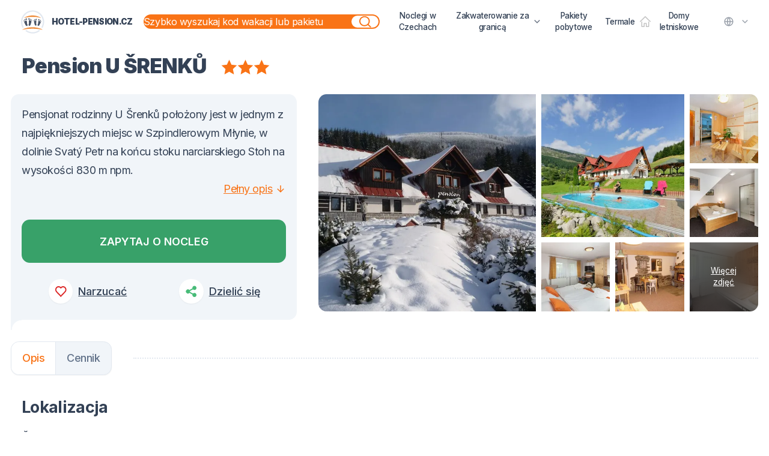

--- FILE ---
content_type: text/html; charset=utf-8
request_url: https://hotel-pension.cz/pl/ubytovani/szpindlerowy-mlyn/pension-u-srenku-244
body_size: 2143
content:
<!doctype html>
<html lang="cs" data-n-head="%7B%22lang%22:%7B%221%22:%22cs%22%7D%7D">
  <head>
    <meta data-n-head="1" charset="utf-8"><meta data-n-head="1" data-hid="viewport" name="viewport" content="width=device-width,initial-scale=1,shrink-to-fit=no"><meta data-n-head="1" data-hid="author" name="author" content="NX1"><meta data-n-head="1" data-hid="googlebot" name="googlebot" content="snippet,archive"><meta data-n-head="1" data-hid="robots" name="robots" content="index,follow"><meta data-n-head="1" name="theme-color" content="#ffffff"><meta data-n-head="1" name="facebook-domain-verification" content="xv4a5ondr0rodc5m9pftnigi0m74v6"><meta data-n-head="1" name="google-site-verification" content="GI-0plJiu1kjLHNjV1L0QZXZMEEHblg_QJEpnDhxr4U"><meta data-n-head="1" httpequiv="Accept-CH" content="DPR, Viewport-Width, Width"><title>Hotel Pension | hotel-pension.cz</title><link data-n-head="1" rel="apple-touch-icon" sizes="180x180" type="apple-touch-icon" href="/apple-touch-icon.png"><link data-n-head="1" rel="icon" type="image/png" sizes="32x32" href="/favicon-32x32.png"><link data-n-head="1" rel="icon" type="image/png" sizes="16x16" href="/favicon-16x16.png"><link data-n-head="1" rel="manifest" href="/site.webmanifest"><link data-n-head="1" rel="mask-icon" href="/safari-pinned-tab.svg" color="#5bbad5"><link data-n-head="1" rel="shortcut icon" href="/favicon.ico"><link data-n-head="1" rel="preconnect" href="https://obr.vercel.app"><link data-n-head="1" rel="preconnect" href="https://ik.imagekit.io"><link data-n-head="1" rel="preconnect" href="https://fonts.googleapis.com"><link data-n-head="1" rel="stylesheet" href="https://fonts.googleapis.com/css2?family=Inter:wght@400;500;600;700;900&display=swap" type="text/css" media="print" onload='this.media="all"'><script data-n-head="1" data-hid="termsfeed" src="https://www.termsfeed.com/public/cookie-consent/4.0.0/cookie-consent.js" charset="UTF-8" type="text/javascript"></script><script data-n-head="1" data-hid="termsfeed-loader" type="text/javascript">document.addEventListener("DOMContentLoaded",function(){var e;/bot|google|baidu|bing|msn|teoma|slurp|yandex|facebookexternalhit/i.test(navigator.userAgent)||-1===window.location.search.indexOf("prerender")&&(e=(window.navigator?window.navigator.language||window.navigator.systemLanguage||window.navigator.userLanguage:"cs").toLowerCase().substr(0,2),cookieconsent.run({notice_banner_type:"simple",consent_type:"express",palette:"light",language:e,page_load_consent_levels:["strictly-necessary"],notice_banner_reject_button_hide:!1,preferences_center_close_button_hide:!1,page_refresh_confirmation_buttons:!1,website_name:"Hotel-pension.cz",website_privacy_policy_url:" https://hotel-pension.cz/stranka/gdpr",open_preferences_center_selector:"#cookies-change-preferences"}))})</script><script data-n-head="1" data-hid="termsfeed-functionality" cookie-consent="functionality" type="text/plain">
          var dataLayer = window.dataLayer || [];
          dataLayer.push({
            event:"addConsent",
            consentType:"personalizace"
          });
        </script><script data-n-head="1" data-hid="termsfeed-tracking" cookie-consent="tracking" type="text/plain">
          var dataLayer = window.dataLayer || [];
          dataLayer.push({
            event:"addConsent",
            consentType:"tracking"
          });
        </script><script data-n-head="1" data-hid="termsfeed-targeting" cookie-consent="targeting" type="text/plain">
          var dataLayer = window.dataLayer || [];
          dataLayer.push({
            event:"addConsent",
            consentType:"ads"
          });
        </script><script data-n-head="1" data-hid="gtm-script">window._gtm_init||(window._gtm_init=1,function(t,e,n,a,o){t[n]=1==t[n]||"yes"==e[n]||1==e[n]||1==e.msDoNotTrack||t[a]&&t[a][o]&&t[a][o]()?1:0}(window,navigator,"doNotTrack","external","msTrackingProtectionEnabled"),function(a,o,i,g,m){a[m]={},a._gtm_inject=function(t){var e,n;a.doNotTrack||a[m][t]||(a[m][t]=1,a[g]=a[g]||[],a[g].push({"gtm.start":(new Date).getTime(),event:"gtm.js"}),e=o.getElementsByTagName(i)[0],(n=o.createElement(i)).async=!0,n.src="https://www.googletagmanager.com/gtm.js?id="+t,e.parentNode.insertBefore(n,e))},a._gtm_inject("GTM-T6TWLJS")}(window,document,"script","dataLayer","_gtm_ids"))</script><link rel="preload" href="/_nuxt/97a3b3d.js" as="script"><link rel="preload" href="/_nuxt/e74da83.js" as="script"><link rel="preload" href="/_nuxt/0d651d5.js" as="script"><link rel="preload" href="/_nuxt/9f28263.js" as="script">
  </head>
  <body>
    <noscript data-n-head="1" data-hid="gtm-noscript" data-pbody="true"><iframe src="https://www.googletagmanager.com/ns.html?id=GTM-T6TWLJS&" height="0" width="0" style="display:none;visibility:hidden" title="gtm"></iframe></noscript><div id="__nuxt"><style>body,html{background:#fff;width:100%;height:100%;display:flex;justify-content:center;align-items:center;margin:0;padding:0}.spinner{display:block;width:2rem;height:2rem;color:rgba(249,115,22);-webkit-animation:spin 1s linear infinite;animation:spin 1s linear infinite}.fill-current{fill:currentColor}@-webkit-keyframes spin{from{transform:rotate(0)}to{transform:rotate(360deg)}}@keyframes spin{from{transform:rotate(0)}to{transform:rotate(360deg)}}</style> <svg xmlns="http://www.w3.org/2000/svg" class="spinner" viewBox="0 0 24 24"> <path d="M0 0h24v24H0z" fill="none"></path> <path d="M12 3a9 9 0 0 1 9 9h-2a7 7 0 0 0-7-7V3z" class="fill-current"></path> </svg> </div><script>window.__NUXT__={config:{APP_URL:"https://hotel-pension.cz",IT4T_URL:"https://www.it4t.cz",IT4T_DEV:!1,IMAGEKIT_URL:"https://ik.imagekit.io/ingtours/it4t",_app:{basePath:"/",assetsPath:"/_nuxt/",cdnURL:null}},staticAssetsBase:"/_nuxt/static/1769198463"}</script>
  <script src="/_nuxt/97a3b3d.js"></script><script src="/_nuxt/e74da83.js"></script><script src="/_nuxt/0d651d5.js"></script><script src="/_nuxt/9f28263.js"></script></body>
</html>


--- FILE ---
content_type: image/svg+xml
request_url: https://icons.it4t.app/drip/vibrate/94a3b8
body_size: 621
content:
<svg xmlns="http://www.w3.org/2000/svg" x="0px" y="0px" width="32" height="32" viewBox="0 0 92 92" enable-background="new 0 0 92 92" space="preserve" color="#94a3b8" fill="#94a3b8">
<path id="XMLID_1695_" d="M1,25.4c-1.6-1.9-1.3-4.7,0.5-6.2c16.1-13.5,32.6-8.8,46.6-2.4c14.8,6.8,26.7,6.1,36.5-2
	c1.9-1.6,4.7-1.3,6.3,0.6c1.6,1.9,1.3,4.7-0.6,6.2c-7,5.8-14.9,8.7-23.6,8.7c-6.9,0-14.4-1.8-22.3-5.5C30.6,18.5,18.9,16.2,7.3,26
	C5.4,27.5,2.6,27.3,1,25.4z M84.7,39.9c-9.8,8.1-21.8,8.7-36.5,2c-14-6.4-30.5-11.2-46.6,2.4c-1.9,1.6-2.1,4.4-0.5,6.2
	c1.6,1.9,4.4,2.1,6.3,0.5c11.6-9.7,23.2-7.5,37.1-1.1c7.9,3.6,15.4,5.5,22.3,5.5c8.7,0,16.6-2.9,23.6-8.7c1.9-1.6,2.2-4.4,0.6-6.2
	C89.4,38.6,86.6,38.3,84.7,39.9z M84.7,65c-9.8,8.1-21.8,8.7-36.5,2c-14-6.4-30.5-11.2-46.6,2.4c-1.9,1.6-2.1,4.4-0.5,6.2
	c1.6,1.9,4.4,2.1,6.3,0.5c11.6-9.7,23.2-7.5,37.1-1.1c7.9,3.6,15.4,5.5,22.3,5.5c8.7,0,16.6-2.9,23.6-8.7c1.9-1.6,2.2-4.4,0.6-6.2
	C89.4,63.7,86.6,63.4,84.7,65z"/>
</svg>

--- FILE ---
content_type: image/svg+xml
request_url: https://obr.vercel.app/remix/system/arrow-down-s-line/128/94a3b8
body_size: 16
content:
<svg xmlns="http://www.w3.org/2000/svg" viewBox="0 0 24 24" color="#94a3b8" fill="#94a3b8" width="128" height="128">
    <g>
        <path fill="none" d="M0 0h24v24H0z"></path>
        <path d="M12 13.172l4.95-4.95 1.414 1.414L12 16 5.636 9.636 7.05 8.222z"></path>
    </g>
</svg>

--- FILE ---
content_type: application/javascript; charset=utf-8
request_url: https://hotel-pension.cz/_nuxt/static/1769198463/pl/poptavka/payload.js
body_size: 281
content:
__NUXT_JSONP__("/pl/poptavka", (function(a,b,c){return {data:[{_img:{}}],fetch:{"TAppSearch:0":{results:[],countries:[{id:79,name:"Česká Republika",packages:251,objects:299},{id:80,name:"Slovensko",packages:116,objects:75},{id:81,name:"Polska",packages:c,objects:c},{id:82,name:"Rakousko",packages:8,objects:a},{id:83,name:"Maďarsko",packages:26,objects:25},{id:84,name:"Słowenia",packages:36,objects:a},{id:85,name:"Chorwacja",packages:6,objects:a},{id:779,name:"Włochy",packages:2,objects:a},{id:846,name:"Czarnogóra",packages:c,objects:a},{id:1035,name:"Niemcy",packages:9,objects:a},{id:1098,name:"Region Morawsko-Śląski",packages:b,objects:b},{id:1317,name:"Górna Kraina",packages:b,objects:b}],loading:false,typedValue:void 0}},mutations:[]}}(0,null,1)));

--- FILE ---
content_type: application/javascript; charset=utf-8
request_url: https://hotel-pension.cz/_nuxt/5bfd6a7.js
body_size: 6416
content:
(window.webpackJsonp=window.webpackJsonp||[]).push([[9],{758:function(e,o,t){"use strict";t.r(o);var n=t(1);t(21);o.default=Object(n.a)(regeneratorRuntime.mark((function e(){return regeneratorRuntime.wrap((function(e){for(;;)switch(e.prev=e.next){case 0:return e.abrupt("return",{general:{yes:"Tak",no:"Nie",no_entries:"Brak nagrań.",confirm:"Potwierdzać",save:"Narzucać",saved:"Zapisane",share:"Dzielić się",more:"Jeszcze",top:"Top",cancel_filter:"Anuluj filtr",more_photos:"Więcej<br>zdjęć"},menu:{czech:"Noclegi w Czechach",abroad:"Zakwaterowanie za granicą",slovakia:"Słowacja",hungary:"Węgry",slovenia:"Słowenia",croatia:"Chorwacja",austria:"Austria",poland:"Polska",italy:"Włochy",germany:"Niemcy",montenegro:"Czarnogóra",packages:"Pakiety pobytowe",thermals:"Termale",gifts:"Prezenty",weekendhouses:"Domy letniskowe"},flags:{discount:"Zniżka",new:"Nowość",priority:"Popularny",tip:"Tip",onlineReservation:{prefix:"ONLINE",suffix:"REZERVACJA"}},hp:{stats:{summary:"Obecnie oferujemy niesamowite {objects} i {packages}",n_objects:"{n} obiekty | {n} obiekt | {n} obiekty | {n} obiekty",n_packages:"{n} pakiety pobytowe| {n} pakiet pobytowy | {n} pakiety pobytowe | {n} pakiety pobytowe",customize:"Sprecyzuj swoje wyszukiwanie"},action_offers:{title:"Specjalne oferty"},promo_packages:{title:"Aktualne pakiety pobytowe",more:"Inne pakiety pobytowe"},interests:{title:"Wyszukaj wakacje według swoich zainteresowań...",more:"Wszystkie zainteresowania"}},news:{title:"Aktualności",more:"Wszystkie nowości"},newsletter_box:{title:"<strong>Zapisz się do Newslettera</strong> a my wyślemy Ci najlepsze oferty",your_email:"Twój email",subscribe:"Zaloguj sie",enter_your_mail:"Proszę podać swój adres e-mail.",thanks_for_registration:"Dziękujemy za zapisanie się do naszego newslettera, wkrótce otrzymasz wiadomość e-mail z potwierdzeniem.",registration_failed:"Przepraszamy, rejestracja nie powiodła się. Spróbuj za chwilę."},newsletter:{subscribe:{title:"Newsletter",success:"<strong>Dziękujemy za rejestrację</strong> do naszego newslettera.",fail:"<strong>Wystąpił błąd podczas sprawdzania poczty.</strong> Prosimy o kontakt mailowy {email} z prośbą o dodanie Twojego adresu e-mail do bazy."},unsubscribe:{title:"Newsletter",success:"<strong>Przepraszamy</strong>, ale potwierdzamy rezygnację z subskrypcji naszego biuletynu.",fail:"<strong>Wystąpił błąd podczas anulowania subskrypcji naszego biuletynu. </strong> Skontaktuj się z nami pod adresem {email}, aby usunąć swój e-mail z bazy danych."}},footer:{thirty_years_market:"Ponad 30 lat na rynku",money_back_warranty:"Gwarancja zwrotu pieniędzy",vacation_benefits:"Dodatki urlopowe",czech_stays:"Pobyty w Czechach",krkonose:"Karkonosze",beskydy:"Beskidy",jeseniky:"Jesenik",jizni_morava:"Południowa Morawa",sumava:"Szumawa",jizni_cechy:"Południowe Czechy",krusne_hory:"Góry Kruszne",cesky_raj:"Czeski Raj",jizerske_hory:"Góry Izerskie",holiday_abroad:"Wakacje za granicą",slovakia:"Słowacja",hungary:"Węgry",slovenia:"Słowenia",croatia:"Chorwacja",austria:"Austria",poland:"Polska",italy:"Włochy",information:"Informacja",about_us:"O nas",contact:"Kontakt",commercial_terms:"Zasady i warunki",payment_methods:"Metody Płatności",warranty_procedure:"Procedura reklamacyjna",gdpr:"GDPR",gift_vouchers:"Karty podarunkowe",contact_us:"Skontaktuj się z nami",group_reservation:"Rezerwacje grupowe",runs_on:"Obsługiwany na platformie",benefits:"Świadczenia pracownicze",news:"Aktualności"},articles:{title:"Lista artykułów",filter:"Filtr artykułów"},article:{looking_for_vacation:"Szukasz wakacji?",advanced_search:"Szczegółowe wyszukiwanie"},autocomplete:{placeholder:"Szybko wyszukaj kod wakacji lub pakietu",search:"Szukaj...",states_regions:"Stany i terytoria",objects:"Obiekty",packages:"Pakiety pobytowe"},search:{title:"Szukaj noclegi",form:{objects:"obiekty | obiekt | obiekty | objektů",n_objects:"{n} obiekty | {n} obiekt | {n} obiekty | {n} obiekty",packages:"pakiety pobytowe | pakiet pobytowy | pakiety pobytowe | pakiety pobytowe",sort:"Sortowanie",sort_recommended:"Zalecana",sort_name:"Wg nazwy",sort_region:"Przez region",filter:"Filtr",where:"Gdzie chcesz iść?",select_on_map:"Wybierz na mapie",how_many:"Ile pójdziesz?",adults:"dorośli | dorośli | dorośli | dorośli",kids:"dzieci | dziecko | dzieci | dzieci",when:"Kiedy chcesz iść?",pick_date:"Wybierz datę",search:"Szukaj",filters:"Filtry",open_filters:"Otwórz filtry",stays_on_map:"Pobyty w wybranym obszarze na mapie"},modal:{title:"Filtrowanie według parametrów",how_many:"Ile pójdziesz?",when:"Kiedy chcesz iść?",type_class:"Rodzaj i klasyfikacja",equipments:"Ekwipunek",boards:"Jedzenie",services:"Usługi",activities:"Doświadczenie",specials:"Specjalne oferty",how_many_title:"Kto będzie jeździł i ilu będzie jeździł na Tobie? Przekaż nam swoje życzenia.",guests:"Goście",adults:"Dorośli",children:"Dzieci",age_of_child:"Wiek dziecka",n_years:"{n} lat | {n} rok | {n} lat | {n} lat",date_title:"Najważniejsze, żebyś mógł wyjść.",picked_date:"Wybrana data",pick_date:"Wybierz datę",object_type_title:"Chcesz spędzić weekend w domku lub hotelu? Nie ma problemu.",object_type:"Rodzaj zakwaterowania",class_title:"Potrzebujesz komfortu i wysokiej jakości usług? Wybierz 5 gwiazdek.",class:"Klasyfikacja",equipments_title:"Czy wybrany przeze mnie obiekt powinien mieć Wi-Fi i Wellness? Po prostu wybierz, natychmiast otrzymasz wynik.",boards_title:"Co wybierzesz Bogate śniadanie czy kolacja w formie serwowanego menu?",services_title:"Wybierz pobyt według własnych pomysłów dzięki szerokiej gamie usług.",activities_title:"Chcesz przeżyć coś niezwykłego? Setki przygód w jednym miejscu. Wybierz spośród sprawdzonych i wysokiej jakości doświadczeń.",specials_title:"Skorzystaj z ofert specjalnych i kup pobyty w wybranych destynacjach w najlepszych cenach.",close:"Blisko",n_more:"{n} Kolejny | {n} Kolejny | {n} Kolejny | {n} Kolejny",open_menu:"otwórz menu",found_results:"Znaleziony {objects} i {packages}.",objects:"obiekty | obiekt | obiekty | objektů",packages:"pakiety pobytowe | pakiet pobytowy | pakiety pobytowe | pakiety pobytowe"},map:{map:"mapa",from:"z",close:"Zamknij mapę"},seo:{title:"Szukasz wakacji"}},objects:{no_results:"Brak dostępnych obiektów.",price_from:"Z",discount:"Zniżka",view:"sprawdzać",packages:"pakiety pobytowe | pakiet pobytowy | pakiety pobytowe | pakiety pobytowe",n_packages:"{n} pakiety pobytowe | {n} pakiet pobytowy | {n} pakiety pobytowe | {n} pakiety pobytowe",show_on_map:"Pokaż na mapie",detail:"Szczegół",last_seen:"Ostatnio oglądane obiekty",favourite:"Ulubione obiekty"},object:{closed_message:"Obiekt zamknięty od {date_from} do {date_to} {reason}.",whole_text:"Pełny opis",inquire_object:"Zapytaj o nocleg",description:"Opis",price_list:"Cennik",packages_list:"Pakiety pobytowe",locality:"Lokalizacja",board:"Wyżywienie",what_accommodation_includes:"Co jest częścią zakwaterowania",equipments:"Wyposażenie budynku",activities:"Doświadczenia i działania",services:"Oferowane usługi",rules:"Zasady właściciela",check_in:"Przyjazd",check_out:"wyjazd",not_specified:"nie podaje",packages_offer:"Oferta pakietow pobytowe",all_packages:"Wszystkie pakiety pobytowe",partial_or_complete_date_match:"Spełnia częściowo lub całkowicie wybraną datę",choose_accommodation_type:"Wybierz rodzaj zakwaterowania",open_menu:"otwórz menu",discounts_fares:"Rabaty i dopłaty",discounts:"Zniżky",fares:"Dopłaty",inquiry_message:"Niewystarczający? Kliknij {link} i zostaw wszystko nam…",inquiry_accommodation:"zapytaj o zakwaterowanie",similar_accommodation:"Podobne zakwaterowanie",recommend_accommodation:"Nasza wskazówka",price_from_short:"z",book_on_booking:"Zarezerwuj na"},demand:{title:"Niewiążące zapytania",personal:"Osobisty",group:"Grupa",personal_data:"Twoje dane",please_fill_in:"Proszę wypełnić",name:"Nazwa",name_required:"Imię jest wymagane, wypełnij je.",surname:"Nazwisko",surname_required:"Nazwisko jest wymagane, wypełnij je.",phone:"Telefon",phone_invalid:"Telefon jest nieprawidłowy (+420) 123456789, wypełnij go.",email:"E-mail",email_required:"Email is required, please fill it out.",email_invalid:"Adres e-mail jest nieprawidłowy, wypełnij go.",suggested_date:"Sugerowany termin",arrival_and_departure:"Zameldowanie i Wymeldowanie",choose_date:"Proszę wybrać datę",guest_info:"Informacja dla gości",guest_count:"Liczba osób",adults:"Dorośli",kids:"Dzieci",age_of_child:"Wiek dziecka",n_years:"{n} lat | {n} rok | {n} lat | {n} lat",additional_info:"Dodatkowe informacje",promo_code:"Kod promocyjny",order_note:"Uwaga na żądanie",marked_fields_are_required:"Pola oznaczone gwiazdką są wymagane.",agree_with:"Zgadzam się z {conditions}, {refund_policy} i {data_processing} (GDPR).",conditions:"warunki biznesowe",refund_policy:"procedura reklamacyjna",data_processing:"przetwarzanie danych osobowych",agree_with_newsletter:"Wyrażam zgodę na otrzymywanie aktualnych ofert",will_contact_you_soon:"Jak najszybciej prześlemy dokładną cenę noclegu.",submit:"Wyślij zapytanie",sent_successfully:"Żądanie wysłane pomyślnie.",error_sending:"Nie udało się przesłać zamówienia.",accommodation:"Zakwaterowanie",selected_accommodation:"Wybrane noclegi",cannot_send_fill_required_fields:"Żądania nie można wysłać. Prosimy o wypełnienie wszystkich danych.",thanks_will_contact_you_soon:"Dziękuję za zapytanie. Nasi operatorzy odpowiedzą jak najszybciej.",cannot_send_server_error:"W tej chwili nie można wysłać prośby. Wystąpił błąd po stronie serwera.",board:"Jedzenie",fksp_title:"Využíjte své FKSP příspěvky na pobyt či dovolenou",fksp_organization:"Název společnosti",fksp_street:"Ulice a číslo popisné",fksp_locality:"Mesto",fksp_zip:"PSČ",fksp_ico:"IČ",fksp_dic:"DIČ",fksp_more_info:"Více informací",fksp_benefits1:"Proměňte své benefity na cestování a zážitky",fksp_benefits2:"Využijte body ze zaměstnaneckých programů",fksp_benefits3:"Zaměstnanecké benefity"},demand_sent:{title:"Zapytanie wysłane",text:"Drogi Kliencie,<br>Dziękujemy za prośbę o nocleg, którą przyjęliśmy prawidłowo. O jego przetwarzaniu poinformujemy Cię dodatkowo drogą e-mailową.",signiture:"Twój Hotel-Pension.cz"},packages:{no_results:"Brak dostępnych pakietów.",show_on_map:"Pokaż na mapie",detail:"Szczegół",last_seen:"Ostatnio oglądane pakiety pobytowe",from:"z",from_n_nights:"od {n} nocy | od {n} nocy | od {n} nocy | od {n} nocy",from_n_persons:"od {n} osób | od {n} osoby | od {n} osób | od {n} osób",found_n_packages:"Znaleziony {n} pakiety pobytowe | Znaleziony {n} pakiety pobytowe | Znaleziony {n} pakiety pobytowe | Znaleziony {n} pakiety pobytowe",favourite:"Popularne pakiety pobytowe"},package:{code_label:"kod pakietu",from:"od",dates_prices:"Terminy i ceny",choose_package:"wybierz pakiet",inquire_package:"zapytaj pakiet",pick_date:"Wybierz datę",inquire:"Zapytaj bez zobowiązań",partial_or_complete_date_match:"Spełnia częściowo lub całkowicie wybraną datę",package_provides:"Pakiet pobytowy zapewnia",accommodation_detail:"Szczegóły dotyczące zakwaterowania",packages_offer:"Oferta pakietow pobytowe",all_packages:"Wszystkie pakiety pobytowe",voucher_until:"Kupon do godz {date}"},price_list:{note:{type:{cena_nezahrnuje:"Cena nie zawiera",cena_zahrnuje:"Cena zawiera",poloha:"Pozycja",popis:"Opis",poznamka:"Uwaga",region:"Region",slevy:"Zniżka",strava:"Jedzenie",tip:"Tip",ubytovani:"Zakwaterowanie"}}},page:{looking_for_vacation:"Szukasz wakacji?",advanced_search:"Szczegółowe wyszukiwanie",news:"Aktualności"},quick:{stays_with_kids:"Pobyty z dziećmi",i_like_mountains:"Chcę iść w góry",i_like_bike:"Chcę jeździć na rowerze",i_play_golf:"Gram w golfa",romance:"Romans"},error:{error:"Chyba",goto_homepage:"Przejdź do strony głównej",not_found_header:"Ups!",not_found:"Przepraszamy, wygląda na to, że nie możemy znaleźć strony, której szukasz.",not_found_links:"Kliknij poniższe linki, aby znaleźć pożądany hotel lub pensjonat:",general_error:"Wystąpił błąd"},datepicker:{separator:" do ",apply:"Potwierdzać",cancel:"Anuluj",range:"Wybór niestandardowy",days:["Nie","Pon","Wto","Śro","Czw","Pią","Sob"],months:["styczeń","luty","marsz","kwiecień","może","czerwiec","lipiec","sierpień","wrzesień","październik","listopad","grudzień"],firstDay:"1"},order:{title:"Zamówienie {number}",state_title:"Status zamówienia",fksp_title:"FKSP",group_title:"Grupa",customer_title:"Twoje dane",customer:{name:"Nazwa",surname:"Nazwisko",phone:"Telefon",email:"E-mail",adults:"Dorośli",kids:"Dzieci",board:"jedzenie",rooms:"Pokój"},state:{waiting_payment:"Oczekiwanie na zapłatę",paid:"W pełni opłacony",canceled:"Anulowany"},payment:{pay:"Wpłać depozyt",deposit:"Kaucja",maturity:"Dojrzałość",state:{prepared:"Do zapłaty w przyszłości",paid:"Opłaciło się",canceled:"Anulowany",authorized:"Wstępnie autoryzowany",pending:"Płatność w toku",pending_tooltip:"Klikając w link, możesz zobaczyć status swojej płatności lub kontynuować i zapłacić kwotę",open:"Do zapłaty w przyszłości",overdue:"Zaległy"},method:{comgate:"Online",cash:"Gotówką",bank_transfer:"Przelewem"},invoice:"Faktura nr. {number}"},payments_state:"Status płatności",payments_summary:"Podsumowanie płatności",dates_title:"Data",dates:{from:"z",to:"Do"},note_title:"Notatka",secured_payments:"Zapewniamy bezpieczne płatności",total_price:"Cena całkowita",total_rest:"Pozostaje do zapłaty",total_paid:"Opłaciło się",accommodation:"Noclegi",cannot_send_server_error:"Nie można teraz wysłać zamówienia. Wystąpił błąd po stronie serwera."},order_error:{title:"Błąd zamówienia",text:"Niestety wystąpił błąd podczas przetwarzania Twojego zamówienia. Prosimy o kontakt mailowy.",signiture:"Twój Hotel-Pension.cz"},invoice:{invoice1:"Faktura nr ",invoice2:"RACHUNEK VAT",ico:"REGON",dic:"NIP",bank_account:"Nr rachunku",iban:"IBAN",swift:"SWIFT/BIC",variable_symbol:"Tytuł płatności",payment_method:"Forma płatności",order_number:"Nr zamówienia",issue_date:"Data wystawienia",due_date:"Termin płatności",tax_date:"Data dostawy usługi",price:"Cena",supplier:"SPRZEDAWCA",subscriber:"NABYWCA",qrpayment:"płatność QR"},seo:{homepage:{title:"Hotele i pensjonaty do zakwaterowania w Republice Czeskiej i za granicą",description:"Szeroki wybór hoteli i miejsc noclegowych w Karkonoszach w całej Republice Czeskiej i za granicą. Zarezerwuj hotel lub pensjonat online w najniższych cenach. Gwarancja takiej samej lub niższej ceny. hotel-pension.cz - Biuro podróży świadczące doskonałe usługi od ponad 30 lat z ubezpieczeniem na wypadek upadłości.",keywords:"Hotele, Pensjonaty, hotele w Karkonoszach, noclegi"},articles:{title:"Wiadomości turystyczne i atrakcje z Karkonoszy i całej Republiki Czeskiej",description:"Najważniejsze informacje z Karkonoszy i całej Republiki Czeskiej",keywords:"wiadomości i artykuły, wiadomości i artykuły o hotelach w Republice Czeskiej i za granicą, wiadomości i artykuły o pensjonatach w Republice Czeskiej i za granicą"},search:{title:"Hotele i pensjonaty odpowiednie do zakwaterowania",description:"Szeroki wybór hoteli i noclegów",keywords:"noclegi, hotele, pensjonaty, pakiety pobytowe"},demand:{title:"Zapytanie ofertowe",description:"",keywords:""},demand_sent:{title:"Zapytanie wysłane",description:"",keywords:""},page:{about:"/o-nas",complaints:"/procedura-reklamacyjna",moneyback:"/gwarancja-zwrotu-pieniedzy",contact:"/kontakt",terms:"/zasady-i-warunki",payments:"/metody-platnosci",gdpr:"/rodo",gifts:"/karty-podarunkowe",fksp:"/rysunek-z-fksp",bankruptcy:"/ubezpieczenie-na-wypadek-upadlosci",news:"/pl/clanky"},order:{title:"Zamówienie {number}"},invoice:{title:"Faktura {number}"}}});case 1:case"end":return e.stop()}}),e)})))}}]);

--- FILE ---
content_type: application/javascript; charset=utf-8
request_url: https://hotel-pension.cz/_nuxt/static/1769198463/manifest.js
body_size: 2798
content:
__NUXT_JSONP__("manifest.js", {routes:["\u002F404","\u002Fnewsletter","\u002Fclanky","\u002Fen","\u002Fde","\u002Fde\u002Fnewsletter","\u002Fpoptavka","\u002Fde\u002Fclanky","\u002Fvyhledavani","\u002Fpl","\u002Fde\u002Fpoptavka","\u002Fen\u002Fpoptavka","\u002Fen\u002Fnewsletter","\u002Fen\u002Fclanky","\u002Fde\u002Fvyhledavani","\u002Fpl\u002Fnewsletter","\u002Fnewsletter\u002Fodhlaseni","\u002Fpl\u002Fpoptavka","\u002Fpl\u002Fclanky","\u002Fen\u002Fvyhledavani","\u002Fen\u002Fnewsletter\u002Fodhlaseni","\u002Fde\u002Fnewsletter\u002Fodhlaseni","\u002Fpoptavka\u002Fodeslana","\u002Fde\u002Fpoptavka\u002Fodeslana","\u002Fpl\u002Fvyhledavani","\u002Fen\u002Fpoptavka\u002Fodeslana","\u002Fpl\u002Fnewsletter\u002Fodhlaseni","\u002Fpl\u002Fpoptavka\u002Fodeslana","\u002Fstranka\u002Fo-nas","\u002F","\u002Fstranka\u002Fgdpr","\u002Fstranka\u002Fkontakt","\u002Fstranka\u002Fzaruka-vraceni-penez","\u002Fstranka\u002Freklamacni-rad","\u002Fstranka\u002Fcerpani-z-fksp","\u002Fstranka\u002Fplatebni-metody","\u002Fstranka\u002Fdarkove-poukazy","\u002Fstranka\u002Fpromente-sve-benefity-za-pobyt-u-nas","\u002Fstranka\u002Fobchodni-podminky","\u002Fen\u002Fstranka\u002Fabout-us","\u002Fen\u002Fstranka\u002Fmoney-back-guarantee","\u002Fen\u002Fstranka\u002Fcontact","\u002Fen\u002Fstranka\u002Fcomplaints-procedure","\u002Fen\u002Fstranka\u002Fdrawing-fksp","\u002Fen\u002Fstranka\u002Fgdpr","\u002Fen\u002Fstranka\u002Fgift-cards","\u002Fen\u002Fstranka\u002Fturn-your-benefits-staying-us","\u002Fde\u002Fstranka\u002Fueber-uns","\u002Fen\u002Fstranka\u002Fterms-and-conditions","\u002Fen\u002Fstranka\u002Fpayment-methods","\u002Fde\u002Fstranka\u002Fdsgvo","\u002Fde\u002Fstranka\u002Fkontakt","\u002Fde\u002Fstranka\u002Fbeschwerdeverfahren","\u002Fde\u002Fstranka\u002Fzeichnung-aus-fksp","\u002Fde\u002Fstranka\u002Fgeld-zurueck-garantie","\u002Fde\u002Fstranka\u002Fzahlungsarten","\u002Fde\u002Fstranka\u002Fverwandeln-sie-ihre-vorteile-einen-aufenthalt-bei-uns","\u002Fde\u002Fstranka\u002Fgeschenkkarten","\u002Fde\u002Fstranka\u002Fgeschaeftsbedingungen","\u002Fpl\u002Fstranka\u002Fo-nas","\u002Fpl\u002Fstranka\u002Fkontakt","\u002Fpl\u002Fstranka\u002Frysunek-z-fksp","\u002Fpl\u002Fstranka\u002Frodo","\u002Fpl\u002Fstranka\u002Fprocedura-reklamacyjna","\u002Fpl\u002Fstranka\u002Fgwarancja-zwrotu-pieniedzy","\u002Fpl\u002Fstranka\u002Fzasady-i-warunki","\u002Fpl\u002Fstranka\u002Fzamien-swoje-korzysci-na-pozostanie-z-nami","\u002Fpl\u002Fstranka\u002Fmetody-platnosci","\u002Fpl\u002Fstranka\u002Fkarty-podarunkowe","\u002Fclanek\u002Flazne-libverda-spa-resort-kde-se-lecba-potkava-s-klidem-jizerskych-hor-22847","\u002Fclanek\u002Fubytovani-velky-meder-u-termalu-hotel-thermal-varga-v-zupanu-do-vody-za-par-minut-22815","\u002Fclanek\u002Fubytovani-hotel-frankuv-dvur-rodinny-wellness-pobyt-u-jindrichova-hradce-22781","\u002Fclanek\u002Fjarni-prazdniny-ve-svornosti-zimni-zazitky-bazen-skibus-zdarma-22759","\u002Fclanek\u002Fubytovani-hotel-fit-fun-polopenze-s-napoji-u-vecere-neomezeny-wellness-na-okraji-harrachova-22721","\u002Fclanek\u002Fzimni-pobyt-v-hotelu-lesana-ve-spindlerove-mlyne-22705","\u002Fclanek\u002Fubytovani-hotel-maxant-u-lipna-wellness-cukrarna-zima-na-bezkach-22617","\u002Fclanek\u002Fwellness-hotel-rezidence-v-novych-hradech-slechticky-vikend-s-neomezenym-wellness-22666","\u002Fclanek\u002Fdarujte-zazitek-10-pobytu-pod-stromecek-22626","\u002Fclanek\u002Fzimni-dovolena-v-abtenau-s-wellness-lyzovanim-dachstein-west-22640","\u002Fclanek\u002Fzimni-pobyty-v-amande-wine-wellness-hotel-pod-palavou-22686","\u002Fclanek\u002Frelax-ktery-bavi-pytloun-wellness-hotel-hasistejn-wellness-uprostred-lesu-krusnych-hor-22595","\u002Fclanek\u002Fubytovani-detenice-noc-ve-stredoveku-hostina-u-ohne-show-jak-z-kronik-22543","\u002Fclanek\u002Fhotel-thermal-varga-dovolena-par-kroku-od-horke-vody-22557","\u002Fclanek\u002Faktivni-dovolena-v-hotelu-bouda-mama-wellness-pivo-snezka-krkonose-na-dosah-22541","\u002Fclanek\u002Fubytovani-mjus-world-resort-thermal-park-lazne-wellness-rodinna-dovolena-22498","\u002Fclanek\u002Fdovolena-na-zamku-plna-zazitku-objevte-sport-relax-na-zamku-trest-22410","\u002Fclanek\u002Fvila-beatrice-stylove-apartmany-v-srdci-tatranske-lomnice-22383","\u002Fclanek\u002Fzazijte-detenice-stredoveky-hotel-rustikal-ubytovani-plne-historie-zabavy-22365","\u002Fclanek\u002Fubytovani-spa-hotel-devin-relaxace-wellness-v-marianskych-laznich-22344","\u002Fclanek\u002Frodinny-pobyt-v-hotelu-skicentrum-harrachov-22445","\u002Fclanek\u002Fwellness-hotel-rezidence-oaza-klidu-v-novohradskych-horach-22304","\u002Fclanek\u002Fubytovani-ve-spindlerove-mlyne-s-polopenzi-wellness-v-oblibenem-hotelu-lesana-22258","\u002Fclanek\u002Fpobyt-pod-palavou-plny-chuti-pohody-wellness-22210","\u002Fclanek\u002Fubytovani-v-horskem-hotelu-excelsior-wellness-lazne-zazitky-v-srdci-beskyd-22318","\u002Fclanek\u002Fdovolena-na-jizni-morave-s-pivem-i-vinem-22280","\u002Fclanek\u002Fobjevte-pohadkovy-jicin-z-komfortu-hotelu-restart-superior-22027","\u002Fclanek\u002Fletni-dovolena-v-krkonosich-pohodli-priroda-zazitky-pro-celou-rodinu-22180","\u002Fclanek\u002Fspa-resort-libverda-misto-kde-lecba-potkava-klid-jizerskych-hor-22093","\u002Fclanek\u002Fskyhome-bubble-hotel-romanticka-noc-pod-hvezdami-jen-30-minut-od-prahy-22137","\u002Fclanek\u002Fdovolena-v-jiznich-cechach-vas-mile-prekvapi-22045","\u002Fclanek\u002Fhousuv-mlyn-tabor-unikatni-filmove-zazitky-pod-taborskymi-hradbami-22000","\u002Fclanek\u002Fubytovani-ve-spindlerove-mlyne-ktere-ma-styl-21974","\u002Fclanek\u002Fuzijte-si-zamecky-pobyt-v-pytloun-chateau-hotel-ctenice-21928","\u002Fclanek\u002Fletni-dovolena-v-beskydech-tradice-hory-zazitky-na-dosah-21944","\u002Fclanek\u002Fspa-resort-pawlik-aquaforum-luxusni-odpocinek-ve-frantiskovych-laznich-21924","\u002Fclanek\u002Fvelky-meder-apartmany-karmon-park-jen-350-m-od-lazni-thermal-corvinus-21844","\u002Fclanek\u002Fletni-dovolena-u-baltskeho-more-21834","\u002Fclanek\u002Faktivni-letni-dovolena-u-lipna-s-wellness-polopenzi-21876","\u002Fclanek\u002Fsumava-v-pohybu-horske-zazitky-z-hotelu-churanov-21751","\u002Fclanek\u002Fdovolena-u-jezera-jak-ma-byt-hotel-port-u-machova-jezera-21788","\u002Fclanek\u002Fhotel-besenova-liptov-plny-vody-zazitku-pohody-21652","\u002Fclanek\u002Fobjevte-komorni-hurku-wellness-pobyt-mezi-sopkou-laznemi-21621","\u002Fclanek\u002Fharrachov-inn-rodinny-hotel-v-srdci-krkonos-21714","\u002Fclanek\u002Fpobyty-na-horach-cisty-vzduch-dechberouci-vyhledy-odpocinek-21673","\u002Fclanek\u002Fdovolena-v-jiznich-cechach-21617","\u002Fclanek\u002Fluxusni-odpocinek-na-kraji-lesa-tam-kde-konci-cesta-zacina-klid-21488","\u002Fclanek\u002Fadea-lifestyle-suites-vitejte-v-miste-kde-dovolena-chutna-jako-svoboda-21550","\u002Fen\u002Fclanek\u002Flazne-libverda-spa-resort-kde-se-lecba-potkava-s-klidem-jizerskych-hor-22847","\u002Fclanek\u002Fhorsky-hotel-stumpovka-spanek-bliz-nebi-jidlo-jako-od-babicky-21521","\u002Fclanek\u002Fwine-wellness-hotel-amande-relax-vino-pod-palavou-21579","\u002Fen\u002Fclanek\u002Fubytovani-velky-meder-u-termalu-hotel-thermal-varga-v-zupanu-do-vody-za-par-minut-22815","\u002Fde\u002Fclanek\u002Fubytovani-velky-meder-u-termalu-hotel-thermal-varga-v-zupanu-do-vody-za-par-minut-22815","\u002Fen\u002Fclanek\u002Fubytovani-hotel-frankuv-dvur-rodinny-wellness-pobyt-u-jindrichova-hradce-22781","\u002Fde\u002Fclanek\u002Flazne-libverda-spa-resort-kde-se-lecba-potkava-s-klidem-jizerskych-hor-22847","\u002Fen\u002Fclanek\u002Fjarni-prazdniny-ve-svornosti-zimni-zazitky-bazen-skibus-zdarma-22759","\u002Fde\u002Fclanek\u002Fzimni-pobyt-v-hotelu-lesana-ve-spindlerove-mlyne-22705","\u002Fde\u002Fclanek\u002Fubytovani-hotel-frankuv-dvur-rodinny-wellness-pobyt-u-jindrichova-hradce-22781","\u002Fde\u002Fclanek\u002Fzimni-pobyty-v-amande-wine-wellness-hotel-pod-palavou-22686","\u002Fde\u002Fclanek\u002Fubytovani-hotel-fit-fun-polopenze-s-napoji-u-vecere-neomezeny-wellness-na-okraji-harrachova-22721","\u002Fde\u002Fclanek\u002Fjarni-prazdniny-ve-svornosti-zimni-zazitky-bazen-skibus-zdarma-22759","\u002Fde\u002Fclanek\u002Frelax-ktery-bavi-pytloun-wellness-hotel-hasistejn-wellness-uprostred-lesu-krusnych-hor-22595","\u002Fde\u002Fclanek\u002Fzimni-dovolena-v-abtenau-s-wellness-lyzovanim-dachstein-west-22640","\u002Fde\u002Fclanek\u002Fwellness-hotel-rezidence-v-novych-hradech-slechticky-vikend-s-neomezenym-wellness-22666","\u002Fde\u002Fclanek\u002Fdarujte-zazitek-10-pobytu-pod-stromecek-22626","\u002Fde\u002Fclanek\u002Fubytovani-hotel-maxant-u-lipna-wellness-cukrarna-zima-na-bezkach-22617","\u002Fde\u002Fclanek\u002Fubytovani-mjus-world-resort-thermal-park-lazne-wellness-rodinna-dovolena-22498","\u002Fde\u002Fclanek\u002Frodinny-pobyt-v-hotelu-skicentrum-harrachov-22445","\u002Fde\u002Fclanek\u002Faktivni-dovolena-v-hotelu-bouda-mama-wellness-pivo-snezka-krkonose-na-dosah-22541","\u002Fde\u002Fclanek\u002Fubytovani-detenice-noc-ve-stredoveku-hostina-u-ohne-show-jak-z-kronik-22543","\u002Fde\u002Fclanek\u002Fhotel-thermal-varga-dovolena-par-kroku-od-horke-vody-22557","\u002Fde\u002Fclanek\u002Fdovolena-na-zamku-plna-zazitku-objevte-sport-relax-na-zamku-trest-22410","\u002Fde\u002Fclanek\u002Fubytovani-v-horskem-hotelu-excelsior-wellness-lazne-zazitky-v-srdci-beskyd-22318","\u002Fde\u002Fclanek\u002Fvila-beatrice-stylove-apartmany-v-srdci-tatranske-lomnice-22383","\u002Fde\u002Fclanek\u002Fzazijte-detenice-stredoveky-hotel-rustikal-ubytovani-plne-historie-zabavy-22365","\u002Fde\u002Fclanek\u002Fubytovani-spa-hotel-devin-relaxace-wellness-v-marianskych-laznich-22344","\u002Fde\u002Fclanek\u002Fubytovani-ve-spindlerove-mlyne-s-polopenzi-wellness-v-oblibenem-hotelu-lesana-22258","\u002Fde\u002Fclanek\u002Fpobyt-pod-palavou-plny-chuti-pohody-wellness-22210","\u002Fde\u002Fclanek\u002Fwellness-hotel-rezidence-oaza-klidu-v-novohradskych-horach-22304","\u002Fde\u002Fclanek\u002Fdovolena-na-jizni-morave-s-pivem-i-vinem-22280","\u002Fde\u002Fclanek\u002Fletni-dovolena-v-krkonosich-pohodli-priroda-zazitky-pro-celou-rodinu-22180","\u002Fde\u002Fclanek\u002Fhousuv-mlyn-tabor-unikatni-filmove-zazitky-pod-taborskymi-hradbami-22000","\u002Fde\u002Fclanek\u002Fobjevte-pohadkovy-jicin-z-komfortu-hotelu-restart-superior-22027","\u002Fde\u002Fclanek\u002Fdovolena-v-jiznich-cechach-vas-mile-prekvapi-22045","\u002Fde\u002Fclanek\u002Fspa-resort-libverda-misto-kde-lecba-potkava-klid-jizerskych-hor-22093","\u002Fde\u002Fclanek\u002Fskyhome-bubble-hotel-romanticka-noc-pod-hvezdami-jen-30-minut-od-prahy-22137","\u002Fde\u002Fclanek\u002Fuzijte-si-zamecky-pobyt-v-pytloun-chateau-hotel-ctenice-21928","\u002Fde\u002Fclanek\u002Fspa-resort-pawlik-aquaforum-luxusni-odpocinek-ve-frantiskovych-laznich-21924","\u002Fde\u002Fclanek\u002Faktivni-letni-dovolena-u-lipna-s-wellness-polopenzi-21876","\u002Fde\u002Fclanek\u002Fubytovani-ve-spindlerove-mlyne-ktere-ma-styl-21974","\u002Fde\u002Fclanek\u002Fletni-dovolena-v-beskydech-tradice-hory-zazitky-na-dosah-21944","\u002Fde\u002Fclanek\u002Fvelky-meder-apartmany-karmon-park-jen-350-m-od-lazni-thermal-corvinus-21844","\u002Fde\u002Fclanek\u002Fdovolena-u-jezera-jak-ma-byt-hotel-port-u-machova-jezera-21788","\u002Fde\u002Fclanek\u002Fharrachov-inn-rodinny-hotel-v-srdci-krkonos-21714","\u002Fde\u002Fclanek\u002Fsumava-v-pohybu-horske-zazitky-z-hotelu-churanov-21751","\u002Fde\u002Fclanek\u002Fletni-dovolena-u-baltskeho-more-21834","\u002Fde\u002Fclanek\u002Fwine-wellness-hotel-amande-relax-vino-pod-palavou-21579","\u002Fde\u002Fclanek\u002Fobjevte-komorni-hurku-wellness-pobyt-mezi-sopkou-laznemi-21621","\u002Fde\u002Fclanek\u002Fpobyty-na-horach-cisty-vzduch-dechberouci-vyhledy-odpocinek-21673","\u002Fde\u002Fclanek\u002Fhotel-besenova-liptov-plny-vody-zazitku-pohody-21652","\u002Fde\u002Fclanek\u002Fdovolena-v-jiznich-cechach-21617","\u002Fde\u002Fclanek\u002Fluxusni-odpocinek-na-kraji-lesa-tam-kde-konci-cesta-zacina-klid-21488","\u002Fde\u002Fclanek\u002Fhorsky-hotel-stumpovka-spanek-bliz-nebi-jidlo-jako-od-babicky-21521","\u002Fde\u002Fclanek\u002Fadea-lifestyle-suites-vitejte-v-miste-kde-dovolena-chutna-jako-svoboda-21550","\u002Fpl\u002Fclanek\u002Fubytovani-velky-meder-u-termalu-hotel-thermal-varga-v-zupanu-do-vody-za-par-minut-22815","\u002Fpl\u002Fclanek\u002Flazne-libverda-spa-resort-kde-se-lecba-potkava-s-klidem-jizerskych-hor-22847","\u002Fen\u002Fclanek\u002Fzimni-pobyt-v-hotelu-lesana-ve-spindlerove-mlyne-22705","\u002Fen\u002Fclanek\u002Fzimni-pobyty-v-amande-wine-wellness-hotel-pod-palavou-22686","\u002Fpl\u002Fclanek\u002Fubytovani-hotel-frankuv-dvur-rodinny-wellness-pobyt-u-jindrichova-hradce-22781","\u002Fpl\u002Fclanek\u002Fjarni-prazdniny-ve-svornosti-zimni-zazitky-bazen-skibus-zdarma-22759","\u002Fen\u002Fclanek\u002Fubytovani-hotel-fit-fun-polopenze-s-napoji-u-vecere-neomezeny-wellness-na-okraji-harrachova-22721","\u002Fen\u002Fclanek\u002Fubytovani-hotel-maxant-u-lipna-wellness-cukrarna-zima-na-bezkach-22617","\u002Fen\u002Fclanek\u002Frelax-ktery-bavi-pytloun-wellness-hotel-hasistejn-wellness-uprostred-lesu-krusnych-hor-22595","\u002Fen\u002Fclanek\u002Fdarujte-zazitek-10-pobytu-pod-stromecek-22626","\u002Fen\u002Fclanek\u002Fzimni-dovolena-v-abtenau-s-wellness-lyzovanim-dachstein-west-22640","\u002Fen\u002Fclanek\u002Fwellness-hotel-rezidence-v-novych-hradech-slechticky-vikend-s-neomezenym-wellness-22666","\u002Fen\u002Fclanek\u002Fhotel-thermal-varga-dovolena-par-kroku-od-horke-vody-22557","\u002Fen\u002Fclanek\u002Fubytovani-detenice-noc-ve-stredoveku-hostina-u-ohne-show-jak-z-kronik-22543","\u002Fen\u002Fclanek\u002Fubytovani-mjus-world-resort-thermal-park-lazne-wellness-rodinna-dovolena-22498","\u002Fen\u002Fclanek\u002Faktivni-dovolena-v-hotelu-bouda-mama-wellness-pivo-snezka-krkonose-na-dosah-22541","\u002Fen\u002Fclanek\u002Frodinny-pobyt-v-hotelu-skicentrum-harrachov-22445","\u002Fen\u002Fclanek\u002Fdovolena-na-zamku-plna-zazitku-objevte-sport-relax-na-zamku-trest-22410","\u002Fen\u002Fclanek\u002Fubytovani-v-horskem-hotelu-excelsior-wellness-lazne-zazitky-v-srdci-beskyd-22318","\u002Fen\u002Fclanek\u002Fvila-beatrice-stylove-apartmany-v-srdci-tatranske-lomnice-22383","\u002Fen\u002Fclanek\u002Fubytovani-spa-hotel-devin-relaxace-wellness-v-marianskych-laznich-22344","\u002Fen\u002Fclanek\u002Fzazijte-detenice-stredoveky-hotel-rustikal-ubytovani-plne-historie-zabavy-22365","\u002Fen\u002Fclanek\u002Fubytovani-ve-spindlerove-mlyne-s-polopenzi-wellness-v-oblibenem-hotelu-lesana-22258","\u002Fen\u002Fclanek\u002Fwellness-hotel-rezidence-oaza-klidu-v-novohradskych-horach-22304","\u002Fen\u002Fclanek\u002Fletni-dovolena-v-krkonosich-pohodli-priroda-zazitky-pro-celou-rodinu-22180","\u002Fen\u002Fclanek\u002Fdovolena-na-jizni-morave-s-pivem-i-vinem-22280","\u002Fen\u002Fclanek\u002Fpobyt-pod-palavou-plny-chuti-pohody-wellness-22210","\u002Fen\u002Fclanek\u002Fhousuv-mlyn-tabor-unikatni-filmove-zazitky-pod-taborskymi-hradbami-22000","\u002Fen\u002Fclanek\u002Fdovolena-v-jiznich-cechach-vas-mile-prekvapi-22045","\u002Fen\u002Fclanek\u002Fskyhome-bubble-hotel-romanticka-noc-pod-hvezdami-jen-30-minut-od-prahy-22137","\u002Fen\u002Fclanek\u002Fobjevte-pohadkovy-jicin-z-komfortu-hotelu-restart-superior-22027","\u002Fen\u002Fclanek\u002Fspa-resort-libverda-misto-kde-lecba-potkava-klid-jizerskych-hor-22093","\u002Fen\u002Fclanek\u002Fspa-resort-pawlik-aquaforum-luxusni-odpocinek-ve-frantiskovych-laznich-21924","\u002Fen\u002Fclanek\u002Fubytovani-ve-spindlerove-mlyne-ktere-ma-styl-21974","\u002Fen\u002Fclanek\u002Faktivni-letni-dovolena-u-lipna-s-wellness-polopenzi-21876","\u002Fen\u002Fclanek\u002Fuzijte-si-zamecky-pobyt-v-pytloun-chateau-hotel-ctenice-21928","\u002Fen\u002Fclanek\u002Fletni-dovolena-v-beskydech-tradice-hory-zazitky-na-dosah-21944","\u002Fen\u002Fclanek\u002Fvelky-meder-apartmany-karmon-park-jen-350-m-od-lazni-thermal-corvinus-21844","\u002Fen\u002Fclanek\u002Fharrachov-inn-rodinny-hotel-v-srdci-krkonos-21714","\u002Fen\u002Fclanek\u002Fsumava-v-pohybu-horske-zazitky-z-hotelu-churanov-21751","\u002Fen\u002Fclanek\u002Fdovolena-u-jezera-jak-ma-byt-hotel-port-u-machova-jezera-21788","\u002Fen\u002Fclanek\u002Fletni-dovolena-u-baltskeho-more-21834","\u002Fen\u002Fclanek\u002Fobjevte-komorni-hurku-wellness-pobyt-mezi-sopkou-laznemi-21621","\u002Fen\u002Fclanek\u002Fhotel-besenova-liptov-plny-vody-zazitku-pohody-21652","\u002Fen\u002Fclanek\u002Fdovolena-v-jiznich-cechach-21617","\u002Fen\u002Fclanek\u002Fwine-wellness-hotel-amande-relax-vino-pod-palavou-21579","\u002Fen\u002Fclanek\u002Fpobyty-na-horach-cisty-vzduch-dechberouci-vyhledy-odpocinek-21673","\u002Fpl\u002Fclanek\u002Fzimni-pobyt-v-hotelu-lesana-ve-spindlerove-mlyne-22705","\u002Fen\u002Fclanek\u002Fhorsky-hotel-stumpovka-spanek-bliz-nebi-jidlo-jako-od-babicky-21521","\u002Fpl\u002Fclanek\u002Fubytovani-hotel-fit-fun-polopenze-s-napoji-u-vecere-neomezeny-wellness-na-okraji-harrachova-22721","\u002Fen\u002Fclanek\u002Fluxusni-odpocinek-na-kraji-lesa-tam-kde-konci-cesta-zacina-klid-21488","\u002Fen\u002Fclanek\u002Fadea-lifestyle-suites-vitejte-v-miste-kde-dovolena-chutna-jako-svoboda-21550","\u002Fpl\u002Fclanek\u002Fdarujte-zazitek-10-pobytu-pod-stromecek-22626","\u002Fpl\u002Fclanek\u002Fzimni-pobyty-v-amande-wine-wellness-hotel-pod-palavou-22686","\u002Fpl\u002Fclanek\u002Fzimni-dovolena-v-abtenau-s-wellness-lyzovanim-dachstein-west-22640","\u002Fpl\u002Fclanek\u002Fwellness-hotel-rezidence-v-novych-hradech-slechticky-vikend-s-neomezenym-wellness-22666","\u002Fpl\u002Fclanek\u002Fubytovani-hotel-maxant-u-lipna-wellness-cukrarna-zima-na-bezkach-22617","\u002Fpl\u002Fclanek\u002Fubytovani-mjus-world-resort-thermal-park-lazne-wellness-rodinna-dovolena-22498","\u002Fpl\u002Fclanek\u002Fubytovani-detenice-noc-ve-stredoveku-hostina-u-ohne-show-jak-z-kronik-22543","\u002Fpl\u002Fclanek\u002Frelax-ktery-bavi-pytloun-wellness-hotel-hasistejn-wellness-uprostred-lesu-krusnych-hor-22595","\u002Fpl\u002Fclanek\u002Faktivni-dovolena-v-hotelu-bouda-mama-wellness-pivo-snezka-krkonose-na-dosah-22541","\u002Fpl\u002Fclanek\u002Fhotel-thermal-varga-dovolena-par-kroku-od-horke-vody-22557","\u002Fpl\u002Fclanek\u002Fvila-beatrice-stylove-apartmany-v-srdci-tatranske-lomnice-22383","\u002Fpl\u002Fclanek\u002Frodinny-pobyt-v-hotelu-skicentrum-harrachov-22445","\u002Fpl\u002Fclanek\u002Fubytovani-spa-hotel-devin-relaxace-wellness-v-marianskych-laznich-22344","\u002Fpl\u002Fclanek\u002Fzazijte-detenice-stredoveky-hotel-rustikal-ubytovani-plne-historie-zabavy-22365","\u002Fpl\u002Fclanek\u002Fdovolena-na-zamku-plna-zazitku-objevte-sport-relax-na-zamku-trest-22410","\u002Fpl\u002Fclanek\u002Fpobyt-pod-palavou-plny-chuti-pohody-wellness-22210","\u002Fpl\u002Fclanek\u002Fubytovani-ve-spindlerove-mlyne-s-polopenzi-wellness-v-oblibenem-hotelu-lesana-22258","\u002Fpl\u002Fclanek\u002Fdovolena-na-jizni-morave-s-pivem-i-vinem-22280","\u002Fpl\u002Fclanek\u002Fubytovani-v-horskem-hotelu-excelsior-wellness-lazne-zazitky-v-srdci-beskyd-22318","\u002Fpl\u002Fclanek\u002Fwellness-hotel-rezidence-oaza-klidu-v-novohradskych-horach-22304","\u002Fpl\u002Fclanek\u002Fletni-dovolena-v-krkonosich-pohodli-priroda-zazitky-pro-celou-rodinu-22180","\u002Fpl\u002Fclanek\u002Fobjevte-pohadkovy-jicin-z-komfortu-hotelu-restart-superior-22027","\u002Fpl\u002Fclanek\u002Fskyhome-bubble-hotel-romanticka-noc-pod-hvezdami-jen-30-minut-od-prahy-22137","\u002Fpl\u002Fclanek\u002Fspa-resort-libverda-misto-kde-lecba-potkava-klid-jizerskych-hor-22093","\u002Fpl\u002Fclanek\u002Fdovolena-v-jiznich-cechach-vas-mile-prekvapi-22045","\u002Fpl\u002Fclanek\u002Fspa-resort-pawlik-aquaforum-luxusni-odpocinek-ve-frantiskovych-laznich-21924","\u002Fpl\u002Fclanek\u002Fubytovani-ve-spindlerove-mlyne-ktere-ma-styl-21974","\u002Fpl\u002Fclanek\u002Fuzijte-si-zamecky-pobyt-v-pytloun-chateau-hotel-ctenice-21928","\u002Fpl\u002Fclanek\u002Fhousuv-mlyn-tabor-unikatni-filmove-zazitky-pod-taborskymi-hradbami-22000","\u002Fpl\u002Fclanek\u002Fletni-dovolena-v-beskydech-tradice-hory-zazitky-na-dosah-21944","\u002Fpl\u002Fclanek\u002Faktivni-letni-dovolena-u-lipna-s-wellness-polopenzi-21876","\u002Fpl\u002Fclanek\u002Fvelky-meder-apartmany-karmon-park-jen-350-m-od-lazni-thermal-corvinus-21844","\u002Fpl\u002Fclanek\u002Fsumava-v-pohybu-horske-zazitky-z-hotelu-churanov-21751","\u002Fpl\u002Fclanek\u002Fletni-dovolena-u-baltskeho-more-21834","\u002Fpl\u002Fclanek\u002Fdovolena-u-jezera-jak-ma-byt-hotel-port-u-machova-jezera-21788","\u002Fpl\u002Fclanek\u002Fharrachov-inn-rodinny-hotel-v-srdci-krkonos-21714","\u002Fpl\u002Fclanek\u002Fhotel-besenova-liptov-plny-vody-zazitku-pohody-21652","\u002Fpl\u002Fclanek\u002Fpobyty-na-horach-cisty-vzduch-dechberouci-vyhledy-odpocinek-21673","\u002Fpl\u002Fclanek\u002Fdovolena-v-jiznich-cechach-21617","\u002Fpl\u002Fclanek\u002Fobjevte-komorni-hurku-wellness-pobyt-mezi-sopkou-laznemi-21621","\u002Fpl\u002Fclanek\u002Fhorsky-hotel-stumpovka-spanek-bliz-nebi-jidlo-jako-od-babicky-21521","\u002Fpl\u002Fclanek\u002Fluxusni-odpocinek-na-kraji-lesa-tam-kde-konci-cesta-zacina-klid-21488","\u002Fpl\u002Fclanek\u002Fadea-lifestyle-suites-vitejte-v-miste-kde-dovolena-chutna-jako-svoboda-21550","\u002Fpl\u002Fclanek\u002Fwine-wellness-hotel-amande-relax-vino-pod-palavou-21579"]})

--- FILE ---
content_type: application/javascript; charset=utf-8
request_url: https://hotel-pension.cz/_nuxt/cd34d0e.js
body_size: 11740
content:
(window.webpackJsonp=window.webpackJsonp||[]).push([[15],{708:function(t,e,r){"use strict";var l=r(267),n={name:"MImageLink",components:{ALink:r(270).a,MImg:l.a},props:{image:{required:!0,type:void 0|String},url:{required:!0,type:String},alt:{required:!0,type:String},classes:{type:String,default:"h-48 2xs:h-40 md:h-auto 3xl:min-h-64 md:w-3/12 lg:min-w-52 lg:w-2/12 xl:w-4/12 2xl:w-3/12 3xl:w-4/12"}},computed:{img:function(){return this.image||"/assets/no-image.png"}}},o=r(6),component=Object(o.a)(n,(function(){var t=this,e=t._self._c;return e("a-link",{staticClass:"relative overflow-hidden rounded-md group transform-gpu md:rounded-xl",class:t.classes,attrs:{link:t.url}},[e("span",{staticClass:"absolute inset-0 block w-full h-full overflow-hidden transition-transform duration-200 ease-in-out transform group-hover:scale-105"},[e("m-img",{staticClass:"absolute top-0 left-0 z-0 object-cover w-full h-full",attrs:{src:t.img,alt:t.alt}})],1)])}),[],!1,null,null,null);e.a=component.exports},709:function(t,e,r){"use strict";var l={name:"ABox"},n=r(6),component=Object(n.a)(l,(function(){return(0,this._self._c)("div",{staticClass:"flex rounded-md shadow md:border md:rounded-xl md:shadow-sm"},[this._t("default")],2)}),[],!1,null,null,null);e.a=component.exports},710:function(t,e,r){"use strict";r.d(e,"c",(function(){return m})),r.d(e,"b",(function(){return d})),r.d(e,"a",(function(){return x}));var l=r(45),n=(r(29),r(14),r(5),r(22),r(49),r(17),r(103),r(8)),o=["description","keywords","geo.placename","geo.position"],c=["og:title","og:description","og:url","og:site_name","og:type","og:image","og:locale","og:image:type","og:image:width","og:image:height","og:street_address","og:locality","og:postal_code","og:country_name"];function m(t){var e=arguments.length>1&&void 0!==arguments[1]?arguments[1]:[],output=[];return output.push.apply(output,Object(l.a)([].concat(Object(l.a)(e),Object(l.a)(t)).filter((function(meta){return o.includes(meta.attributes.name||"")})).map((function(meta){return function(meta){var t=meta.attributes.name;return{vmid:t,name:t,content:meta.attributes.content}}(meta)})))),output.push.apply(output,Object(l.a)([].concat(Object(l.a)(e),Object(l.a)(t)).filter((function(meta){return c.includes(meta.attributes.property||"")})).map((function(meta){return function(meta){var t=meta.attributes.property;return{vmid:t,property:t,content:meta.attributes.content}}(meta)})))),output}function d(t,e){var output=[],r=t.find((function(t){return"link"===t.tag&&t.attributes&&"canonical"===t.attributes.rel}));return r&&output.push({rel:"canonical",href:e.$l10n.localeAbsolutePath(r.attributes.href)}),output.push.apply(output,Object(l.a)(n.e.map((function(t){return{rel:"alternate",hreflang:t,href:e.$l10n.localeAbsolutePath(e.$route.path,t)}})))),output}function x(t){var output=[];return output.push({rel:"canonical",href:t.$l10n.localeAbsolutePath(t.$route.path)}),output}},711:function(t,e,r){"use strict";var l={name:"ABubbleBox",props:{color:{type:String,default:"gray-100"}},computed:{cornerClass:function(){return-1!==this.color.indexOf("gray-100")?"beveled-corner-br-xl-gray-100":-1!==this.color.indexOf("orange-200")?"beveled-corner-br-xl-orange-200":void 0}}},n=r(6),component=Object(n.a)(l,(function(){var t=this,e=t._self._c;return e("div",{staticClass:"relative p-3 mb-2 text-xs leading-5 xl:mb-8 2xl:p-6 md:p-4 md:rounded-bl-none rounded-t-md rounded-br-md md:rounded-t-xl md:rounded-br-xl md:text-sm xl:text-base 3xl:p-8 md:mb-6",class:["bg-"+t.color]},[t._t("default"),t._v(" "),e("div",{staticClass:"absolute bottom-0 left-0 w-4 h-4 mb-px -ml-1 transform scale-50 translate-y-3 md:translate-y-4 md:scale-100 md:ml-0",class:t.cornerClass,attrs:{"aria-label":"hidden"}})],2)}),[],!1,null,null,null);e.a=component.exports},712:function(t,e,r){"use strict";var l={name:"MCardItem",components:{ABox:r(709).a},props:{item:{required:!0,type:Object},disabled:{type:Boolean,default:!1}}},n=r(6),component=Object(n.a)(l,(function(){var t=this;return(0,t._self._c)("a-box",{staticClass:"flex-col",class:{"grayscale opacity-60":t.disabled}},[t._t("top",null,{item:t.item}),t._v(" "),t._t("bottom",null,{item:t.item})],2)}),[],!1,null,null,null);e.a=component.exports},714:function(t,e,r){"use strict";r(72);var l={name:"MStarList",components:{AIcon:r(54).a},props:{positive:{required:!0,type:Number},negative:{required:!0,type:Number},color:{type:String,default:"gray-600"},starClass:{type:String,default:"w-4 h-4"}}},n=r(6),component=Object(n.a)(l,(function(){var t=this,e=t._self._c;return e("div",{staticClass:"inline-flex items-center"},[t._l(t.positive,(function(i,r){return t.positive?e("a-icon",{key:"P"+r,class:t.starClass,attrs:{color:t.color,icon:"remix/system/star-fill",alt:"hvězda"}}):t._e()})),t._v(" "),t._l(t.negative,(function(i,r){return t.negative?e("a-icon",{key:"N"+r,staticClass:"opacity-25",class:t.starClass,attrs:{color:t.color,icon:"remix/system/star-fill",alt:"hvězda"}}):t._e()}))],2)}),[],!1,null,null,null);e.a=component.exports},715:function(t,e,r){"use strict";var l={name:"TArticlesItem",components:{AIcon:r(54).a},props:{showDate:{type:Boolean,default:!0},item:{required:!0,type:Object}}},n=r(6),component=Object(n.a)(l,(function(){var t=this,e=t._self._c;return e("div",{staticClass:"relative flex items-center mb-3 xs:col-span-3 justify-self-start md:items-start md:cols-span-1"},[t.showDate?e("div",{staticClass:"absolute top-0 left-0 inline-flex flex-col overflow-hidden align-top transform -translate-y-9 xs:translate-y-0 xs:-translate-x-full md:translate-x-0 md:-translate-y-8 lg:-translate-y-10 xl:-translate-y-12"},[e("div",{staticClass:"flex items-center h-6 px-3 py-1 text-xs font-bold tracking-tight text-white bg-gray-500 rounded-t-md rounded-br-md xs:rounded-bl-md xs:rounded-br-none md:rounded-br-xl md:rounded-bl-none md:rounded-t-xl lg:text-sm 3xl:text-base md:px-4 lg:px-2 lg:h-8"},[e("a-icon",{staticClass:"w-3 h-3 mr-2 lg:w-4 lg:h-4",attrs:{icon:"remix/business/calendar-event-line",color:"ffffff",alt:t.item.date}}),t._v(" "),e("span",[t._v(t._s(t._f("date")(t.item.date)))])],1),t._v(" "),e("div",{staticClass:"relative w-8 h-8 transform -ml-2px -mt-2px xs:-mr-2px md:mr-auto md:-ml-2px beveled-corner-br-xl-gray-500 xs:beveled-corner-bl-xl-gray-500 xs:ml-auto xs:translate-x-4 md:beveled-corner-br-xl-gray-500 md:translate-x-0"})]):t._e(),t._v(" "),e("div",{staticClass:"mx-4 2xl:mx-6 3xl:mx-8 xs:pt-2 xl:pt-0 2xl:pt-3 2xl:pb-3"},[e("nuxt-link",{attrs:{to:t.localePath(t.item.url)}},[e("h3",{staticClass:"mb-1 text-sm font-bold text-green-600 lg:text-base 2xl:text-xl xs:mb-2 hover:text-green-700"},[t._v(t._s(t.item.title))])]),t._v(" "),e("div",{staticClass:"text-xs leading-5 text-gray-700 lg:leading-6 2xl:leading-7 lg:text-sm 2xl:text-base line-clamp-7"},[t._v(t._s(t.item.perex))])],1)])}),[],!1,null,null,null);e.a=component.exports},716:function(t,e,r){"use strict";r(49);var l=r(54),n=r(714),o=r(719),c=r(269),m=r(724),d=r(725),x={name:"TPackagesItem",components:{TWithLike:r(718).a,AIcon:l.a,ALabel:c.a,APackagePrices:m.a,APackageNights:d.a,MStarList:n.a,MLikeHeart:o.a},props:{item:{required:!0,type:Object},theme:{required:!0,type:String,validator:function(t){return["card","line"].includes(t)}},itemSlot:{type:Object},showMarker:{type:Boolean,default:!0}},computed:{cls:function(){return"line"===this.theme?{header:"lg:truncate",wrapper:"",perex:"line-clamp-2 md:line-clamp-1",bottomLine:"mt-auto md:flex-nowrap",bottomLineText:"flex-1 block px-2 mb-2 text-gray-400 md:truncate md:direction-rtl md:text-left md:px-4 text-3xs md:text-2xs xl:text-xs md:mb-0 3xl:px-6",bottomButtons:"ml-auto md:w-auto md:inline-flex md:mt-auto md:border-l md:rounded-tl-xl",heart:"absolute top-0 right-0 mr-0 -mt-5 transform md:right-auto md:left-0 md:bottom-0 md:-translate-x-full md:top-auto"}:"card"===this.theme?{header:"",wrapper:"rounded-md md:rounded-xl -mt-4 bg-white justify-start",perex:"",bottomLine:"mt-auto pt-1 md:pt-3 3xl:pt-4",bottomLineText:"block w-full px-2 mt-auto mb-2 text-gray-400 md:mb-4 md:text-left md:px-4 text-3xs md:text-2xs xl:text-xs 3xl:px-6",bottomButtons:"rounded-b-md md:rounded-b-xl",heart:"absolute top-0 right-0 mr-0 -mt-5 transform md:-translate-y-2"}:(console.error("Invalid theme ".concat(this.theme)),null)},scope:function(){return this.itemSlot?{price:this.itemSlot.price,discountPrice:this.itemSlot.discountPrice}:{price:this.item.price,discountPrice:this.item.discountPrice}}},methods:{clickMarker:function(t){this.$emit("click-marker",t)}}},f=r(6),component=Object(f.a)(x,(function(){var t=this,e=t._self._c;return e("div",{staticClass:"relative flex flex-col flex-1 w-full py-2 md:pt-4 3xl:pt-6",class:t.cls.wrapper},[e("nuxt-link",{staticClass:"flex flex-wrap items-center w-full min-w-0 px-2 md:px-4 md:items-start 3xl:px-6",attrs:{to:t.localePath(t.item.url)}},[e("div",{staticClass:"flex flex-col justify-start flex-grow min-w-0 md:pr-4"},[e("h2",{staticClass:"block w-full min-w-0 text-xs font-bold tracking-tight text-green-600 md:text-sm lg:text-base 2xl:text-lg",class:t.cls.header},[t._v("\n        "+t._s(t.item.title)+"\n      ")]),t._v(" "),e("a-package-prices",{staticClass:"text-xs md:text-sm 2xl:text-base",attrs:{price:t.scope.discountPrice||t.scope.price,oldPrice:t.scope.discountPrice?t.scope.price:null}})],1),t._v(" "),t.item.discount?e("a-label",{staticClass:"text-red-600 bg-red-200"},[t._v(t._s(t.$t("flags.discount"))+" "+t._s(t.item.discount)+"%")]):t._e(),t._v(" "),t.item.new?e("a-label",{staticClass:"text-green-600 bg-green-200"},[t._v(t._s(t.$t("flags.new")))]):t._e(),t._v(" "),t.item.tip?e("a-label",{staticClass:"text-orange-600 bg-orange-200"},[t._v(t._s(t.$t("flags.tip")))]):t._e(),t._v(" "),t.item.year>(new Date).getFullYear()?e("a-label",{staticClass:"text-red-900 bg-red-400"},[t._v(t._s(t.item.year))]):t._e(),t._v(" "),t.item.priority?e("a-label",{staticClass:"text-blue-600 bg-blue-200"},[t._v(t._s(t.$t("flags.priority")))]):t._e()],1),t._v(" "),e("div",{staticClass:"flex flex-wrap items-center justify-start px-2 mb-1 md:mb-2 md:px-4 3xl:px-6"},[e("a-package-nights",{attrs:{nights:t.item.nights,persons:t.item.persons}}),t._v(" "),e("span",{staticClass:"text-gray-400 text-3xs md:text-2xs lg:text-xs 3xl:text-xs"},[t._v(t._s(t.item.code))])],1),t._v(" "),t.item.perex?e("p",{staticClass:"px-2 mb-1 md:px-4 text-2xs md:text-xs 2xl:text-sm 3xl:px-6 3xl:text-base",class:t.cls.perex},[t._v("\n    "+t._s(t.item.perex)+"\n  ")]):t._e(),t._v(" "),t.item.label?e("div",{staticClass:"flex items-center justify-start px-1 my-1 md:mb-2 md:px-3 3xl:px-5"},[e("a-label",{staticClass:"mx-1 text-orange-600 bg-orange-200 3xl:flex 3xl:whitespace-nowrap"},[t._v(t._s(t.item.label))])],1):t._e(),t._v(" "),e("div",{staticClass:"flex flex-wrap min-w-0 -mb-2 md:items-center",class:t.cls.bottomLine},[t.item.objectTitle?e("div",{class:t.cls.bottomLineText},[e("nuxt-link",{attrs:{to:t.localePath(t.item.objectUrl)}},[t._v(t._s(t.item.objectTitle))])],1):t._e(),t._v(" "),e("div",{staticClass:"flex flex-wrap w-full overflow-hidden border-t",class:t.cls.bottomButtons},[t.showMarker?e("button",{staticClass:"flex items-center justify-center flex-shrink-0 w-12 h-10 border-r hover:bg-gray-100 2xl:h-12 2xl:w-16",attrs:{type:"button",title:t.$t("packages.show_on_map")},on:{click:function(e){return t.clickMarker(t.item)}}},[e("a-icon",{staticClass:"w-4 2xl:w-5",attrs:{icon:"fa/s/map-marker-alt",alt:t.$t("packages.show_on_map"),color:"gray-500"}})],1):t._e(),t._v(" "),e("nuxt-link",{staticClass:"flex items-center justify-center flex-auto h-10 text-xs font-bold text-green-600 uppercase xl:text-sm 2xs:p-2 2xl:h-12 md:mt-0 hover:bg-gray-100 md:flex-1 md:border-none 2xl:px-6 md:rounded-br-xl md:rounded-bl-none",attrs:{to:t.localePath(t.item.url)}},[t._v("\n        "+t._s(t.$t("packages.detail"))+"\n      ")])],1)]),t._v(" "),e("t-with-like",{class:t.cls.heart,attrs:{id:t.item.id,type:t.item._type}})],1)}),[],!1,null,null,null);e.a=component.exports},717:function(t,e,r){"use strict";var l=r(712),n=r(268),o={name:"OCardList",components:{MCardItem:l.a,MIconMessage:n.a},props:{items:{required:!0,type:Array}}},c=r(6),component=Object(c.a)(o,(function(){var t=this,e=t._self._c;return t.items.length>0?e("div",{staticClass:"grid grid-cols-1 gap-1 xs:gap-2 xs:grid-cols-2 lg:grid-cols-3 lg:gap-4 3xl:gap-6"},t._l(t.items,(function(r){return e("m-card-item",{key:r.id,attrs:{item:r,"data-id":"card-item"},scopedSlots:t._u([{key:"top",fn:function(e){var r=e.item;return[t._t("top",null,{item:r})]}},{key:"bottom",fn:function(e){var r=e.item;return[t._t("bottom",null,{item:r})]}}],null,!0)})})),1):e("div",[t._t("empty",(function(){return[e("m-icon-message",{staticClass:"justify-center col-span-3 mt-4 md:mt-6 lg:mt-2",attrs:{icon:"remix/user/emotion-sad-line",message:t.$t("general.no_entries")}})]}))],2)}),[],!1,null,null,null);e.a=component.exports},718:function(t,e,r){"use strict";var l=r(7),n=(r(72),r(49),r(25),r(16),r(14),r(5),r(33),r(24),r(34),r(2)),o=r(719);function c(t,e){var r=Object.keys(t);if(Object.getOwnPropertySymbols){var l=Object.getOwnPropertySymbols(t);e&&(l=l.filter((function(e){return Object.getOwnPropertyDescriptor(t,e).enumerable}))),r.push.apply(r,l)}return r}function m(t){for(var e=1;e<arguments.length;e++){var r=null!=arguments[e]?arguments[e]:{};e%2?c(Object(r),!0).forEach((function(e){Object(l.a)(t,e,r[e])})):Object.getOwnPropertyDescriptors?Object.defineProperties(t,Object.getOwnPropertyDescriptors(r)):c(Object(r)).forEach((function(e){Object.defineProperty(t,e,Object.getOwnPropertyDescriptor(r,e))}))}return t}e.a=n.a.extend({name:"TWithLike",functional:!0,props:{id:{required:!0,type:[String,Number]},type:{required:!0,type:String,validator:function(t){return["object","package"].includes(t)}},label:{type:String},labelActive:{type:String}},render:function(t,e){return t("client-only",[t(o.a,m(m({},e.data),{},{props:{active:e.parent.$store.getters["storage/isStared"]({id:e.props.id,type:e.props.type}),label:e.props.label,labelActive:e.props.labelActive},on:{change:function(){"object"===e.props.type?e.parent.$store.dispatch("storage/toggleObjectStar",{id:e.props.id}):"package"===e.props.type?e.parent.$store.dispatch("storage/togglePackageStar",{id:e.props.id}):console.error("Unknown type ".concat(e.props.type))}}}))])}})},719:function(t,e,r){"use strict";var l={name:"MLikeHeart",components:{AIcon:r(54).a},props:{active:{type:Boolean,default:!1},label:{type:String},labelActive:{type:String}},computed:{hearthLabel:function(){return this.active?this.labelActive:this.label}},methods:{click:function(){this.$emit("change",!this.active)}}},n=r(6),component=Object(n.a)(l,(function(){var t=this,e=t._self._c;return e("button",{staticClass:"flex items-center p-2 transform group focus:outline-none",attrs:{type:"button"},on:{click:function(e){return e.stopPropagation(),e.preventDefault(),t.click.apply(null,arguments)}}},[e("div",{staticClass:"p-1 transition-colors duration-150 ease-in-out rounded-full shadow-sm md:p-2 min-h-6 md:min-h-9",class:[t.active?"bg-red-500 group-hover:bg-red-600":"bg-white group-hover:bg-red-500"]},[e("a-icon",{staticClass:"w-4 md:w-5 group-hover:opacity-0",class:[t.active?"opacity-0":""],attrs:{icon:"remix/health/heart-line",alt:"Přidat k oblíbeným",size:{_:"4",md:"5"},color:"red-600"}}),t._v(" "),e("a-icon",{staticClass:"absolute w-4 top-3 md:w-5 md:top-4",class:[t.active?"opacity-100":"opacity-0 group-hover:opacity-100"],attrs:{icon:"remix/health/heart-line",alt:"Odebrat z oblíbených",size:{_:"4",md:"5"},color:"ffffff"}})],1),t._v(" "),t.label&&t.labelActive?e("span",{staticClass:"ml-2 font-medium underline group-hover:no-underline",domProps:{innerHTML:t._s(t.hearthLabel)}}):t._e()])}),[],!1,null,null,null);e.a=component.exports},723:function(t,e,r){"use strict";var l=r(1),n=(r(21),r(266)),o=r(81),c=r(712),m=r(708),d=r(715),x={name:"TArticlesList",components:{AButton:o.a,ADivider:n.a,MCardItem:c.a,MImageLink:m.a,TArticlesItem:d.a},data:function(){return{articles:[]}},fetch:function(){var t=this;return Object(l.a)(regeneratorRuntime.mark((function e(){var r,l;return regeneratorRuntime.wrap((function(e){for(;;)switch(e.prev=e.next){case 0:return e.next=2,t.$restapi.getArticles().searchArticles({},{},{limit:4},{locale:t.$i18n.locale});case 2:r=e.sent,l=r.articles,t.articles=l;case 5:case"end":return e.stop()}}),e)})))()}},f=r(6),component=Object(f.a)(x,(function(){var t=this,e=t._self._c;return e("div",{staticClass:"container flex flex-col"},[e("a-divider",{staticClass:"pl-2 mb-2 xl:mb-4 md:pl-4 2xl:pl-6 3xl:pl-8",scopedSlots:t._u([{key:"after",fn:function(){return[e("a-button",{staticClass:"hidden ml-2 uppercase sm:inline-flex xl:ml-4",attrs:{tag:"nuxt-link",link:t.localePath("/clanky/"),theme:"hollow-green"}},[t._v(t._s(t.$t("news.more")))])]},proxy:!0}])},[e("h2",{staticClass:"w-full font-bold tracking-tight text-center xs:mr-2 xs:text-left md:text-lg xl:text-2xl 3xl:text-3xl xs:w-auto xl:mr-4"},[t._v(t._s(t.$t("news.title")))])]),t._v(" "),e("div",{staticClass:"grid grid-rows-none gap-4 mb-4 tracking-tight md:grid-cols-2 xl:grid-cols-4"},t._l(t.articles,(function(article){return e("m-card-item",{key:article.id,staticClass:"grid w-full grid-cols-1 xs:grid-cols-5 md:grid-cols-1 md:auto-rows-min",attrs:{item:article},scopedSlots:t._u([{key:"top",fn:function(r){var l=r.item;return[e("div",{staticClass:"flex items-stretch col-span-1 mb-3 xs:col-span-2 xs:mb-0 md:mb-2 xl:mb-4"},[e("m-image-link",{attrs:{url:t.localePath(l.url),image:l.cover?t.$options.filters.imagekit(l.cover.url,{height:250}):null,alt:l.title,classes:"block w-full overflow-hidden rounded-md md:rounded-xl pt-16/9"}})],1)]}},{key:"bottom",fn:function(t){var r=t.item;return[e("t-articles-item",{key:r.id,staticClass:"w-full grid-cols-1 xs:col-span-2 xs:grid-cols-5 md:grid-cols-1 md:auto-rows-min",attrs:{"show-date":!1,item:r}})]}}],null,!0)})})),1),t._v(" "),e("a-button",{staticClass:"inline-flex mx-auto mb-4 uppercase sm:hidden",attrs:{tag:"nuxt-link",link:t.localePath("/clanky/"),theme:"hollow-green"}},[t._v(t._s(t.$t("news.more")))])],1)}),[],!1,null,null,null);e.a=component.exports},724:function(t,e,r){"use strict";r(72);var l={name:"APackagePrices",props:{price:{type:Number,required:!0},oldPrice:{type:null|Number,required:!0}}},n=r(6),component=Object(n.a)(l,(function(){var t=this,e=t._self._c;return e("div",{staticClass:"flex flex-col flex-wrap mr-2 tracking-tight 2xs:items-center 2xs:flex-row"},[e("strong",{staticClass:"mb-1 mr-1 font-bold tracking-tight text-orange-500 lg:mr-4"},[t._v(t._s(t.$t("packages.from"))+" "+t._s(t._f("money")(t.price))+" "+t._s(t._f("currency")("Kč")))]),t._v(" "),t.oldPrice?e("div",{staticClass:"mb-1 mr-1 tracking-tight text-gray-500 line-through lg:mr-2 text-2xs md:text-xs xl:text-sm"},[t._v(t._s(t._f("money")(t.oldPrice))+" "+t._s(t._f("currency")("Kč")))]):t._e()])}),[],!1,null,null,null);e.a=component.exports},725:function(t,e,r){"use strict";r(72);var l={name:"APackageNights",props:{nights:{required:!0,type:Number},persons:{required:!0,type:Number}}},n=r(6),component=Object(n.a)(l,(function(){var t=this,e=t._self._c;return e("div",{staticClass:"block mr-6 tracking-tight text-gray-700 text-3xs md:text-2xs lg:text-xs 3xl:text-xs"},[e("span",[t._v(t._s(t.$tc("packages.from_n_nights",t.nights,{n:t.nights})))]),t._v(" "),e("span",{staticClass:"relative inline-flex flex-shrink-0 w-1 h-1 mx-1 align-middle bg-gray-300 rounded-full xl:mx-2"}),t._v(" "),e("span",[t._v(t._s(t.$tc("packages.from_n_persons",t.persons,{n:t.persons})))])])}),[],!1,null,null,null);e.a=component.exports},735:function(t,e,r){"use strict";var l=r(1),n=(r(21),r(49),r(14),r(5),r(23),r(164),r(29),r(54)),o=r(273),c=r(15),m={name:"TSearchForm",components:{TAppSearch:o.a,AIcon:n.a},props:{layout:{required:!0,type:String,validator:function(t){return["homepage","search"].includes(t)}}},data:function(){return{whereSuggest:!1,whereValue:void 0}},computed:{where:function(){return"homepage"===this.layout?this.$store.state.search.filter.region?this.$store.state.search.view.region:this.whereValue:"search"===this.layout?this.$store.state.search.filter.map?this.$t("search.form.stays_on_map"):this.$store.state.search.filter.region?this.$store.state.search.view.region:this.$store.state.search.filter.object?this.$store.state.search.view.object:this.whereValue:void 0},adults:function(){return this.$store.state.search.filter.adults.length},children:function(){return this.$store.state.search.filter.children.length},dateFrom:function(){return this.$store.state.search.filter.dateFrom},dateTo:function(){return this.$store.state.search.filter.dateTo}},methods:{showMap:function(){this.$emit("show-map")},showFilter:function(t){this.$emit("show-filter",t)},openWhere:function(){this.whereSuggest=!0},closeWhere:function(){this.whereSuggest=!1},typeWhere:function(t){this.whereValue=t,this.whereSuggest=!0},resetWhere:function(){var t=this;return Object(l.a)(regeneratorRuntime.mark((function e(){return regeneratorRuntime.wrap((function(e){for(;;)switch(e.prev=e.next){case 0:return t.whereValue=null,e.next=3,t.$store.dispatch("search/updateFilter",{filter:{where:null}});case 3:"search"===t.layout&&t.apply();case 4:case"end":return e.stop()}}),e)})))()},pickWhere:function(t){"object"===t._type&&this.$router.push(this.localePath({path:Object(c.a)({slug:t.slug},"object")})),"package"===t._type&&this.$router.push(this.localePath({path:Object(c.a)({slug:t.slug},"package")})),"region"===t._type&&(this.$store.dispatch("search/updateFilter",{filter:{where:null}}),this.$store.dispatch("search/updateFilter",{filter:{by:"region",region:t.id}}),this.$store.dispatch("search/setDefaults"),"search"===this.layout&&this.$store.dispatch("search/route")),this.whereValue=void 0},resetDate:function(){this.$store.dispatch("search/updateFilter",{filter:{dateFrom:null,dateTo:null}}),"search"===this.layout&&this.apply()},apply:function(){this.$emit("apply")}}},d=r(6),component=Object(d.a)(m,(function(){var t=this,e=t._self._c;return e("div",[e("div",{class:["flex items-stretch justify-center flex-grow text-xs font-medium transition-all duration-100 ease-in-out","homepage"===t.layout?"border rounded-md md:mr-2 md:flex-shrink md:flex-grow-0 md:w-44 lg:w-auto xl:w-44 2xl:w-56 3xl:w-auto xl:text-sm md:rounded-xl focus-within:ring focus-within:border-gray-300 focus-within:ring-gray-200 focus-within:ring-opacity-50":"border-r hover:bg-gray-100 lg:w-52 lg:hover:bg-transparent xl:text-sm lg:border lg:rounded-xl lg:mr-2 lg:focus-within:ring lg:focus-within:border-gray-300 lg:focus-within:ring-gray-200 lg:focus-within:ring-opacity-50 xl:w-44 2xl:w-32 3xl:w-40"]},[e("label",{class:["flex-col items-stretch justify-center min-h-10 w-full relative","homepage"===t.layout?"flex":"hidden lg:flex xl:flex-shrink"]},[e("span",{staticClass:"relative z-20 pl-2 mt-2 -mb-3 text-gray-400 uppercase truncate md:mt-3 md:z-20 text-2xs md:px-4 2xl:pl-6 3xl:pl-8"},[t._v(t._s(t.$t("search.form.where")))]),t._v(" "),e("t-app-search",{class:["z-30 w-full min-w-0 p-0 text-base focus:outline-none 2xl:w-full focus:ring-0",(t.layout,"")],attrs:{layout:"search",value:t.where,open:t.whereSuggest},on:{type:t.typeWhere,open:t.openWhere,close:t.closeWhere,reset:t.resetWhere,pick:t.pickWhere}})],1),t._v(" "),"homepage"!==t.layout?e("span",{staticClass:"flex items-center transition-all duration-100 ease-in-out cursor-pointer rounded-r-xl lg:border-l xl:hidden hover:bg-gray-100 md:px-4",on:{click:t.showMap}},[e("span",{staticClass:"lg:hidden"},[t._v(t._s(t.$t("search.form.select_on_map")))]),t._v(" "),e("a-icon",{staticClass:"w-4 h-4 ml-1 mr-2",attrs:{alt:t.$t("search.form.select_on_map"),color:"orange-500",icon:"remix/map/map-2-line"}})],1):t._e()]),t._v(" "),e("button",{class:["flex-col items-start justify-center flex-grow transition-all duration-100 ease-in-out font-medium xl:py-3 3xl:px-8 2xl:px-6 focus:outline-none text-xs hover:bg-gray-100 md:rounded-xl","homepage"===t.layout?"flex p-2 border rounded-md md:mr-2 md:w-48 md:pl-4 xl:text-sm":"hidden py-2 mr-2 lg:flex xl:text-sm hover:bg-gray-100 lg:border xl:w-48 lg:px-4 2xl:w-40"],attrs:{type:"button"},on:{click:function(e){return e.stopPropagation(),e.preventDefault(),t.showFilter(1)}}},[e("span",{staticClass:"text-gray-400 uppercase text-2xs"},[t._v(t._s(t.$t("search.form.how_many")))]),t._v(" "),e("span",{staticClass:"tracking-tight text-left text-orange-500 truncate md:w-full"},[t._v(t._s(t.adults)+" "+t._s(t.$tc("search.form.adults",t.adults))+", "+t._s(t.children)+" "+t._s(t.$tc("search.form.kids",t.children)))])]),t._v(" "),e("div",{class:["flex items-stretch","homepage"===t.layout?"md:flex-shrink md:flex-grow-0":"flex-grow lg:flex-grow-0 lg:w-84 xl:w-auto"]},[e("div",{class:["items-center justify-start flex-grow mr-2 transition-all duration-100 ease-in-out focus:outline-none md:rounded-xl hover:bg-gray-100","homepage"===t.layout?"flex border rounded-md md:w-52 md:flex-shrink md:flex-grow-0 lg:w-64 xl:w-60 2xl:w-68 lg:mr-0":"hidden lg:flex lg:border xl:w-40 2xl:w-60"]},[e("button",{class:["transition-all duration-100 ease-in-out flex flex-col items-start text-xs flex-grow md:flex-shrink font-medium p-2 xl:py-3 2xl:pl-6 2xl:pr-0 3xl:pl-8 xl:text-sm focus:outline-none","homepage"===t.layout?"md:pl-4":"lg:pl-4"],attrs:{type:"button"},on:{click:function(e){return e.stopPropagation(),e.preventDefault(),t.showFilter(2)}}},[e("span",{staticClass:"block text-left text-gray-400 uppercase line-clamp-1 text-2xs"},[t._v(t._s(t.$t("search.form.when")))]),t._v(" "),t.dateFrom||t.dateTo?e("span",{staticClass:"block tracking-tight text-left text-orange-500 line-clamp-1"},[t.dateFrom?[t._v(t._s(t._f("date")(t.dateFrom)))]:t._e(),t._v(" "),t.dateFrom&&t.dateTo?[t._v("/")]:t._e(),t._v(" "),t.dateTo?[t._v(t._s(t._f("date")(t.dateTo)))]:t._e()],2):e("span",{staticClass:"block tracking-tight text-orange-500 line-clamp-1"},[t._v(t._s(t.$t("search.form.pick_date")))])]),t._v(" "),e("button",{staticClass:"flex items-end self-stretch justify-center flex-shrink-0 w-8 pb-2 md:pb-3 xl:w-10 xl:pb-3 group focus:outline-none",class:[t.dateFrom||t.dateTo?"opacity-100":"opacity-0 pointer-events-none"],attrs:{type:"button"},on:{click:function(e){return e.stopPropagation(),e.preventDefault(),t.resetDate.apply(null,arguments)}}},[e("a-icon",{staticClass:"w-4 h-4 transition-opacity duration-100 ease-in-out opacity-50 xl:w-5 xl:h-5 group-hover:opacity-100",attrs:{icon:"remix/system/close-line",alt:t.$t("search.form.search"),color:"gray-500"}})],1)]),t._v(" "),"homepage"!==t.layout?e("button",{staticClass:"flex items-center justify-center flex-grow p-2 text-xs font-medium transition-all duration-100 ease-in-out focus:outline-none md:-mr-px lg:flex-shrink-0 lg:flex-grow-0 min-h-10 xl:text-sm hover:bg-gray-100 lg:border lg:rounded-xl lg:px-4 xl:py-3 md:border-r",attrs:{type:"button"},on:{click:function(e){return e.stopPropagation(),e.preventDefault(),t.showFilter(3)}}},[e("span",[t._v(t._s(t.$t("search.form.filters")))]),t._v(" "),e("a-icon",{staticClass:"w-4 ml-2",attrs:{alt:t.$t("search.form.open_filters"),color:"orange-500",icon:"remix/system/more-2-fill"}})],1):t._e(),t._v(" "),e("button",{class:["focus:outline-none rounded-md items-center justify-center flex-shrink-0 w-12 p-2 transition-all duration-100 ease-in-out bg-orange-500 hover:bg-orange-600 xl:w-16 md:rounded-xl lg:ml-2 md:flex-grow lg:flex-grow-0","homepage"===t.layout?"flex min-w-12":"hidden lg:flex"],attrs:{type:"submit"},on:{click:function(e){return e.stopPropagation(),e.preventDefault(),t.apply.apply(null,arguments)}}},[e("a-icon",{staticClass:"w-5 h-5 xl:w-6 xl:h-6",attrs:{alt:t.$t("search.form.search"),icon:"remix/system/search-line",color:"ffffff"}})],1)])])}),[],!1,null,null,null);e.a=component.exports},763:function(t,e,r){"use strict";r.r(e);var l=r(45),n=r(1),o=(r(22),r(21),r(711)),c=r(54),m=r(81),d=r(266),x=r(267),f=r(163),h=r(708),v=r(735),w=r(717),_=r(718),y={name:"TObjectCard",components:{AIcon:c.a,TWithLike:_.a},props:{item:{type:Object}}},k=r(6),C=Object(k.a)(y,(function(){var t=this,e=t._self._c;return e("div",{staticClass:"relative p-2 md:p-4 2xl:p-6 3xl:p-8"},[t.item.price?e("div",{staticClass:"absolute left-0 flex flex-col items-start mt-4 overflow-hidden transform -translate-y-full top-6"},[e("div",{staticClass:"relative z-10 flex items-center px-2 py-1 text-xs font-bold tracking-tight text-white bg-orange-500 md:px-3 rounded-t-md rounded-br-md md:rounded-t-xl md:rounded-br-xl lg:text-sm 3xl:text-base xl:py-2 lg:px-4 3xl:px-6"},[e("span",{staticClass:"mr-2 font-normal text-orange-300"},[t._v(t._s(t.$t("objects.price_from")))]),t._v(" "+t._s(t._f("money")(t.item.price))+" "+t._s(t._f("currency")("Kč"))+"\n    ")]),t._v(" "),e("div",{staticClass:"left-0 z-0 w-12 h-12 -mt-2 -ml-2 transform -translate-x-px -translate-y-2px beveled-corner-br-xl-orange-500"})]):t._e(),t._v(" "),e("t-with-like",{staticClass:"absolute top-0 right-0 mr-0 -mt-5 md:-mt-6 lg:mr-2 3xl:mr-4",attrs:{id:t.item.id,type:t.item._type}}),t._v(" "),e("nuxt-link",{attrs:{to:t.localePath(t.item.url)}},[e("h3",{staticClass:"mb-1 text-xs font-bold tracking-tight text-green-600 lg:mb-2 md:text-sm lg:text-lg 2xl:text-2xl hover:text-green-700"},[t._v("\n      "+t._s(t.item.title)+"\n    ")])]),t._v(" "),e("div",{staticClass:"flex items-center"},[e("p",{staticClass:"flex-grow text-gray-700 line-clamp-2 text-2xs md:text-xs lg:text-sm 3xl:text-base",domProps:{innerHTML:t._s(t.item.perex)}}),t._v(" "),e("nuxt-link",{staticClass:"flex-shrink-0 p-2 ml-2 -mr-1",attrs:{to:t.localePath(t.item.url)}},[e("a-icon",{staticClass:"w-4 h-4 lg:w-6 lg:h-6",attrs:{icon:"remix/system/arrow-right-line",color:"gray-500",alt:"prohlédnout data"}})],1)],1)],1)}),[],!1,null,null,null).exports,j=r(723),O=(r(165),r(270)),$={name:"THomeInterests",components:{ALink:O.a,AButton:m.a,ADivider:d.a,AIcon:c.a,MImageLink:h.a},data:function(){return{interests:[]}},computed:{cls:function(){var base={wrapper:"col-span-12 sm:col-span-6 grid grid-cols-12 bg-white rounded-md shadow md:rounded-xl md:border md:shadow-sm overflow-hidden",image:"grid grid-cols-12 bg-white rounded-md shadow w-full pt-4/3 rounded-md md:rounded-none",content:"z-10 flex bg-white rounded-md md:rounded-xl md:p-4 2xl:p-6 3xl:p-8 group"};return{wrapper:{0:"sm:row-span-2 lg:col-span-4 ".concat(base.wrapper),1:"lg:col-span-4 ".concat(base.wrapper),2:"lg:col-span-4 ".concat(base.wrapper),3:"lg:col-span-4 ".concat(base.wrapper),4:"lg:col-span-4 ".concat(base.wrapper),5:"lg:col-span-4 ".concat(base.wrapper)},image:{0:"col-span-12 ".concat(base.image),1:"col-span-5 xs:col-span-4 sm:col-span-5 lg:col-span-6 ".concat(base.image),2:"col-span-5 xs:col-span-4 sm:col-span-5 lg:col-span-6 ".concat(base.image),3:"col-span-5 xs:col-span-4 sm:col-span-5 lg:col-span-6 ".concat(base.image),4:"col-span-5 xs:col-span-4 sm:col-span-5 lg:col-span-6 ".concat(base.image),5:"col-span-5 xs:col-span-4 sm:col-span-5 lg:col-span-6 ".concat(base.imag)},content:{0:"col-span-12 -mb-4 p-2 flex-row flex-nowrap items-center ".concat(base.content),1:"col-span-7 xs:col-span-8 sm:col-span-7 lg:col-span-6 -mr-4 flex-col items-end justify-center p-2 ".concat(base.content),2:"col-span-7 xs:col-span-8 sm:col-span-7 lg:col-span-6 -mr-4 flex-col items-end justify-center p-2 ".concat(base.content),3:"col-span-7 xs:col-span-8 sm:col-span-7 lg:col-span-6 -mr-4 flex-col items-end justify-center p-2 ".concat(base.content),4:"col-span-7 xs:col-span-8 sm:col-span-7 lg:col-span-6 -mr-4 flex-col items-end justify-center p-2 ".concat(base.content),5:"col-span-7 xs:col-span-8 sm:col-span-7 lg:col-span-6 -mr-4 flex-col items-end justify-center p-2 ".concat(base.content)},icon:{0:"rotate-90"}}}},fetch:function(){var t=this;return Object(n.a)(regeneratorRuntime.mark((function e(){var r,l;return regeneratorRuntime.wrap((function(e){for(;;)switch(e.prev=e.next){case 0:return e.next=2,t.$jsonapi.getBanners().findBanners({position:"holiday_topic"},{locale:t.$i18n.locale});case 2:r=e.sent,l=r.banners,t.interests=l;case 5:case"end":return e.stop()}}),e)})))()}},P=Object(k.a)($,(function(){var t=this,e=t._self._c;return e("div",{staticClass:"py-4 mb-4 bg-gray-100 xl:py-8 xl:mb-8"},[e("div",{staticClass:"container flex flex-col"},[e("a-divider",{staticClass:"pl-2 mb-2 xl:mb-4 md:pl-4 2xl:pl-6 3xl:pl-8",scopedSlots:t._u([{key:"after",fn:function(){return[e("a-button",{staticClass:"hidden ml-2 uppercase sm:inline-flex xl:ml-4",attrs:{tag:"nuxt-link",link:t.localePath("/vyhledavani"),theme:"hollow-orange"}},[t._v(t._s(t.$t("hp.interests.more")))])]},proxy:!0}])},[e("h2",{staticClass:"w-full font-bold tracking-tight text-center xs:mr-2 xs:text-left md:text-lg xl:text-2xl 3xl:text-3xl xs:w-auto xl:mr-4"},[t._v(t._s(t.$t("hp.interests.title")))])]),t._v(" "),e("div",{staticClass:"grid grid-cols-12 gap-2 sm:gap-4 lg:grid-rows-2 3xl:gap-6"},t._l(t.interests,(function(r,l){return e("div",{key:l,class:[t.cls.wrapper[l]||null],attrs:{id:l}},[e("a-link",{class:[t.cls.content[l]||null],attrs:{link:r.link}},[e("div",{staticClass:"flex flex-col justify-center flex-auto w-full min-w-0 lg:justify-start"},[e("h3",{staticClass:"mb-1 text-xs font-bold tracking-tight text-orange-500 line-clamp-2 md:text-sm lg:text-base 2xl:text-xl"},[t._v("\n              "+t._s(r.title)+"\n            ")]),t._v(" "),e("div",{staticClass:"leading-4 text-gray-700 text-2xs line-clamp-3 md:text-xs xl:text-sm 3xl:text-base md:line-clamp-4 lg:mb-1"},[t._v("\n              "+t._s(r.subtitle)+"\n            ")])]),t._v(" "),e("a-icon",{staticClass:"flex-shrink hidden w-4 h-4 ml-4 transition-all duration-100 ease-in-out transform opacity-25 xl:w-5 xl:h-5 lg:block group-hover:opacity-100",class:t.cls.icon[l]||null,attrs:{alt:r.title,color:"gray-700",icon:"remix/system/arrow-right-line"}})],1),t._v(" "),e("m-image-link",{attrs:{url:r.link,image:r.cover?t.$options.filters.imagekit(r.cover.url,{height:l>0?280:440}):null,classes:t.cls.image[l]||null,alt:r.title}})],1)})),0),t._v(" "),e("a-button",{staticClass:"inline-flex mx-auto mt-4 uppercase sm:hidden",attrs:{tag:"nuxt-link",link:t.localePath("/vyhledavani"),theme:"hollow-orange"}},[t._v(t._s(t.$t("hp.interests.more")))])],1)])}),[],!1,null,null,null).exports,S=(r(25),r(16),r(14),r(5),r(33),r(24),r(34),r(7));function A(t,e){var r=Object.keys(t);if(Object.getOwnPropertySymbols){var l=Object.getOwnPropertySymbols(t);e&&(l=l.filter((function(e){return Object.getOwnPropertyDescriptor(t,e).enumerable}))),r.push.apply(r,l)}return r}function T(t){for(var e=1;e<arguments.length;e++){var r=null!=arguments[e]?arguments[e]:{};e%2?A(Object(r),!0).forEach((function(e){Object(S.a)(t,e,r[e])})):Object.getOwnPropertyDescriptors?Object.defineProperties(t,Object.getOwnPropertyDescriptors(r)):A(Object(r)).forEach((function(e){Object.defineProperty(t,e,Object.getOwnPropertyDescriptor(r,e))}))}return t}var I=r(749),L=r.n(I),D=(r(744),{name:"WCarousel",components:{VueSlickCarousel:L.a},props:{config:{required:!0,type:Object}},methods:{prev:function(){this.$refs.carousel.prev()},next:function(){this.$refs.carousel.next()}}}),M=Object(k.a)(D,(function(){var t=this;return(0,t._self._c)("vue-slick-carousel",t._b({ref:"carousel",staticClass:"carousel",scopedSlots:t._u([{key:"default",fn:function(){return[t._t("default")]},proxy:!0},t.$slots.pagination||t.$scopedSlots.pagination?{key:"customPaging",fn:function(e){return[t._t("pagination",null,null,e)]}}:null,t.$slots.prev||t.$scopedSlots.prev?{key:"prevArrow",fn:function(e){return[t._t("prev",null,null,T(T({},e),{},{prev:t.prev}))]}}:null,t.$slots.next||t.$scopedSlots.next?{key:"nextArrow",fn:function(e){return[t._t("next",null,null,T(T({},e),{},{next:t.next}))]}}:null],null,!0)},"vue-slick-carousel",t.config,!1))}),[],!1,null,null,null).exports,F=r(13),B=(r(72),r(136),r(49),r(29),r(23),r(66),r(102)),R={name:"AImage",props:{url:{type:String,required:!0},title:{type:String,required:!0},alt:{type:String,required:!0},urlset:{type:Object,required:!0},imagekit:{type:Boolean,required:!1,default:!1},quality:{type:Number,required:!1,default:90}},data:function(){return{clientWidth:null,clientHeight:null}},computed:{attrs:function(){var t,e,r=this,l={title:this.title,alt:this.alt},n=Object.entries(this.urlset).filter((function(t){var e=Object(F.a)(t,2),r=e[0];e[1];return!["default"].includes(r)}));this.imagekit?(l.src=this.$options.filters.imagekit(this.url,{quality:this.quality,width:null===(t=this.urlset.default)||void 0===t?void 0:t.width,height:null===(e=this.urlset.default)||void 0===e?void 0:e.height}),l.srcset=n.map((function(t){var e=Object(F.a)(t,2),l=e[0],n=e[1];return"".concat(r.$options.filters.imagekit(r.url,{quality:r.quality,width:null==n?void 0:n.width,height:null==n?void 0:n.height})," ").concat(B.theme.screens[l].replace("px","w"))}))):l.src=this.url;return this.clientWidth&&(l.width=this.clientWidth),this.clientHeight&&(l.height=this.clientHeight),l}}},z={name:"THomeSlider",components:{AImage:Object(k.a)(R,(function(){var t=this;return(0,t._self._c)("img",t._b({},"img",t.attrs,!1))}),[],!1,null,null,null).exports,ALink:O.a,WCarousel:M,AIcon:c.a,AButton:m.a},data:function(){return{slides:[],config:{dots:!1,fade:!0,infinite:!0,autoplay:!0,autoplaySpeed:3e3,slidesToShow:1,slidesToScroll:1,swipeToSlide:!0,pauseOnHover:!0}}},fetch:function(){var t=this;return Object(n.a)(regeneratorRuntime.mark((function e(){var r,l;return regeneratorRuntime.wrap((function(e){for(;;)switch(e.prev=e.next){case 0:return e.next=2,t.$jsonapi.getBanners().findBanners({position:"slider"},{locale:t.$i18n.locale});case 2:r=e.sent,l=r.banners,t.slides=l;case 5:case"end":return e.stop()}}),e)})))()}},H=Object(k.a)(z,(function(){var t=this,e=t._self._c;return e("div",[t.slides.length>0?e("w-carousel",{staticClass:"overflow-hidden",attrs:{config:t.config},scopedSlots:t._u([{key:"default",fn:function(){return t._l(t.slides,(function(r){return e("div",{key:r.id,staticClass:"overflow-hidden align-top focus:outline-none"},[e("div",{staticClass:"grid grid-cols-12 grid-rows-1"},[e("div",{staticClass:"col-span-12 col-start-1 row-start-1"},[e("a-link",{staticClass:"relative block w-full pt-16/9 2xs:pt-21/8 md:pt-21/7 xl:pt-21/8 2xl:pt-21/7",attrs:{link:r.link}},[r.cover?e("a-image",{staticClass:"absolute top-0 left-0 object-cover w-full h-full text-transparent rounded-md md:rounded-xl",attrs:{url:r.cover.url,imagekit:!0,quality:60,urlset:{default:{height:592},sm:{width:590},md:{width:768},lg:{height:592}},alt:r.title,title:r.title}}):t._e(),t._v(" "),r.cover?t._e():e("div",{staticClass:"absolute top-0 left-0 object-cover w-full h-full rounded-md md:rounded-xl"},[t._v("NO IMAGE")])],1)],1),t._v(" "),e("div",{staticClass:"z-10 flex flex-col justify-end w-full col-start-1 col-end-13 row-start-1 row-end-1 pl-2 pr-24 overflow-hidden bg-gray-900/30 rounded-md md:py-4 md:justify-center md:px-4 xl:px-6 xl:pb-32 3xl:px-8 md:rounded-xl"},[e("div",{staticClass:"mb-1 text-sm tracking-tight text-white md:mb-2 xs:text-lg lg:pb-2 lg:text-xl line-clamp-1"},[t._v(t._s(r.subtitle))]),t._v(" "),e("h2",{staticClass:"mb-2 text-base font-bold tracking-tight text-white uppercase line-clamp-1 md:mb-2 md:font-black xs:text-xl md:text-2xl lg:pt-2 lg:pb-6 xl:pb-8 md:line-clamp-2 lg:text-4xl 2xl:text-5xl"},[t._v("\n              "+t._s(r.title)+"\n            ")]),t._v(" "),e("a-button",{key:r.link,staticClass:"!absolute inset-0 w-full h-full self-start text-transparent uppercase !bg-transparent md:ml-0 md:!bg-white/90 md:!relative md:w-auto md:h-auto md:text-gray-900",attrs:{tag:"a-link",link:r.link,theme:"solid-white"}},[e("span",[t._v(t._s(r.cta))]),t._v(" "),e("a-icon",{staticClass:"invisible w-4 h-4 ml-2 xl:w-6 xl:h-6 xl:ml-4 md:visible",attrs:{icon:"remix/system/arrow-right-line",alt:"Objednat pobyt",size:{_:"4",xl:"6"},color:"orange-500"}})],1)],1)])])}))},proxy:!0},{key:"prev",fn:function(t){var r=t.prev;return[e("div",{staticClass:"absolute bottom-0 right-0 z-10 p-2 transform -translate-x-12 pointer-events-none md:p-4 md:pr-4 xl:translate-x-0 xl:pb-8 xl:pl-6 xl:w-1/3"},[e("button",{staticClass:"flex items-center justify-center w-10 h-10 bg-black/50 rounded-md pointer-events-auto group-hover:bg-black/80 xl:w-16 xl:h-16 md:rounded-xl group focus:outline-none",on:{click:function(t){return t.stopPropagation(),t.preventDefault(),r.apply(null,arguments)}}},[e("a-icon",{staticClass:"block w-4 h-4 opacity-50 xl:w-6 xl:h-6 group-hover:opacity-100",attrs:{icon:"remix/system/arrow-left-s-line",color:"ffffff",alt:"Zpět"}})],1)])]}},{key:"next",fn:function(t){var r=t.next;return[e("div",{staticClass:"absolute bottom-0 right-0 z-10 p-2 transform pointer-events-none md:p-4 md:pr-4 xl:w-1/3 xl:pb-8 xl:pl-6 xl:translate-x-20"},[e("button",{staticClass:"flex items-center justify-center w-10 h-10 bg-black/50 rounded-md pointer-events-auto group-hover:bg-black/80 xl:w-16 xl:h-16 md:rounded-xl group focus:outline-none",on:{click:function(t){return t.stopPropagation(),t.preventDefault(),r.apply(null,arguments)}}},[e("a-icon",{staticClass:"block w-4 h-4 opacity-50 xl:w-6 xl:h-6 group-hover:opacity-100",attrs:{icon:"remix/system/arrow-right-s-line",color:"ffffff",alt:"Vpřed"}})],1)])]}}],null,!1,1349185349)}):t._e()],1)}),[],!1,null,null,null),W=H.exports,N={name:"THomeActionOffers",components:{MImageLink:h.a,ADivider:d.a},data:function(){return{left:[],right:[]}},fetch:function(){var t=this;return Object(n.a)(regeneratorRuntime.mark((function e(){var r,l;return regeneratorRuntime.wrap((function(e){for(;;)switch(e.prev=e.next){case 0:return e.next=2,t.$jsonapi.getBanners().findBanners({positions:["action_offer_left","action_offer_right"]},{locale:t.$i18n.locale});case 2:r=e.sent,l=r.banners,t.left=l.filter((function(t){return"action_offer_left"===t.position})),t.right=l.filter((function(t){return"action_offer_right"===t.position}));case 6:case"end":return e.stop()}}),e)})))()}},V=Object(k.a)(N,(function(){var t=this,e=t._self._c;return t.left.length>0&&t.right.length>0?e("div",[e("a-divider",{staticClass:"pl-2 mb-2 xl:mb-4 md:pl-4 2xl:pl-6 3xl:pl-8"},[e("h2",{staticClass:"w-full font-bold tracking-tight text-center xs:mr-2 xs:text-left md:text-lg xl:text-2xl 3xl:text-3xl xs:w-auto xl:mr-4"},[t._v(t._s(t.$t("hp.action_offers.title")))])]),t._v(" "),e("div",{staticClass:"grid w-full grid-cols-12 mb-4 xl:mb-8"},[e("div",{staticClass:"grid col-span-8 pr-1 md:pr-2 lg:pr-1 3xl:pr-2"},[e("m-image-link",{attrs:{url:t.left[0].link,image:t.left[0].cover?t.$options.filters.imagekit(t.left[0].cover.url,{height:450}):null,alt:t.left[0].title,classes:"w-full pt-21/8 overflow-hidden rounded-md md:rounded-xl"}})],1),t._v(" "),e("div",{staticClass:"grid col-span-4 xs:pl-1 md:pl-2 lg:pl-3 3xl:pl-4"},[e("m-image-link",{attrs:{url:t.right[0].link,image:t.right[0].cover?t.$options.filters.imagekit(t.right[0].cover.url,{height:450}):null,alt:t.right[0].title,classes:"w-full pt-21/8 overflow-hidden rounded-md md:rounded-xl"}})],1)])],1):t._e()}),[],!1,null,null,null).exports,E=r(716),K=r(39),J={name:"THomePromotedPackages",components:{AButton:m.a,TPackagesItem:E.a,ADivider:d.a,MImageLink:h.a,OCardList:w.a},data:function(){return{packages:[]}},fetch:function(){var t=this;return Object(n.a)(regeneratorRuntime.mark((function e(){var r,l;return regeneratorRuntime.wrap((function(e){for(;;)switch(e.prev=e.next){case 0:return e.next=2,t.$restapi.getPackages().searchPackages({promote:!0},{},{limit:9},{locale:t.$i18n.locale});case 2:r=e.sent,l=r.packages,t.packages=Object(K.sampleSize)(l,3);case 5:case"end":return e.stop()}}),e)})))()}},U=Object(k.a)(J,(function(){var t=this,e=t._self._c;return e("div",[e("a-divider",{staticClass:"pl-2 mb-2 xl:mb-4 md:pl-4 2xl:pl-6 3xl:pl-8",scopedSlots:t._u([{key:"after",fn:function(){return[e("a-button",{staticClass:"hidden ml-2 uppercase sm:inline-flex xl:ml-4",attrs:{tag:"nuxt-link",link:t.localePath("/vyhledavani?tab=packages"),theme:"hollow-green"}},[t._v(t._s(t.$t("hp.promo_packages.more")))])]},proxy:!0}])},[e("h2",{staticClass:"w-full font-bold tracking-tight text-center xs:mr-2 xs:text-left md:text-lg xl:text-2xl 3xl:text-3xl xs:w-auto xl:mr-4"},[t._v(t._s(t.$t("hp.promo_packages.title")))])]),t._v(" "),e("o-card-list",{staticClass:"mb-4 xl:mb-8",attrs:{items:t.packages},scopedSlots:t._u([{key:"top",fn:function(r){var l=r.item;return[e("m-image-link",{attrs:{image:l.cover?t.$options.filters.imagekit(l.cover.url,{height:325}):null,url:t.localePath(l.url),alt:l.title,classes:"block w-full overflow-hidden rounded-md md:rounded-xl pt-16/9"}})]}},{key:"bottom",fn:function(t){var r=t.item;return[e("t-packages-item",{attrs:{theme:"card",item:r,"show-marker":!1}})]}}])})],1)}),[],!1,null,null,null).exports,meta=r(710),G={name:"IndexPage",components:{THomePromotedPackages:U,THomeActionOffers:V,THomeSlider:W,THomeInterests:P,TArticlesList:j.a,ABubbleBox:o.a,AIcon:c.a,AButton:m.a,ADivider:d.a,MImg:x.a,MHeadline:f.a,MImageLink:h.a,TSearchForm:v.a,OCardList:w.a,TObjectCard:C},data:function(){return{objectsCount:0,packagesCount:0}},fetch:function(){var t=this;return Object(n.a)(regeneratorRuntime.mark((function e(){var r,l,n;return regeneratorRuntime.wrap((function(e){for(;;)switch(e.prev=e.next){case 0:return e.next=2,t.$restapi.getRest().getStats();case 2:r=e.sent,l=r.objects,n=r.packages,t.objectsCount=l,t.packagesCount=n;case 7:case"end":return e.stop()}}),e)})))()},head:function(){return{title:this.$t("seo.homepage.title"),meta:[{vmid:"description",name:"description",content:this.$t("seo.homepage.description")},{vmid:"keywords",name:"keywords",content:this.$t("seo.homepage.keywords")}],link:[].concat(Object(l.a)(Object(meta.b)([],this)),Object(l.a)(Object(meta.a)(this)))}},methods:{showFilter:function(t){var e=this;return Object(n.a)(regeneratorRuntime.mark((function r(){return regeneratorRuntime.wrap((function(r){for(;;)switch(r.prev=r.next){case 0:return r.next=2,e.$modals.open("search",{props:{preferTab:t,cta:e.$t("general.confirm")},on:{trigger:e.applyFilter,close:e.hideFilter}});case 2:case"end":return r.stop()}}),r)})))()},hideFilter:function(){var t=this;return Object(n.a)(regeneratorRuntime.mark((function e(){return regeneratorRuntime.wrap((function(e){for(;;)switch(e.prev=e.next){case 0:return e.next=2,t.$modals.close("search");case 2:case"end":return e.stop()}}),e)})))()},applyFilter:function(){var t=this;return Object(n.a)(regeneratorRuntime.mark((function e(){return regeneratorRuntime.wrap((function(e){for(;;)switch(e.prev=e.next){case 0:return e.next=2,t.hideFilter();case 2:case"end":return e.stop()}}),e)})))()},doSearch:function(){var t=this;return Object(n.a)(regeneratorRuntime.mark((function e(){return regeneratorRuntime.wrap((function(e){for(;;)switch(e.prev=e.next){case 0:return e.next=2,t.$store.dispatch("search/route");case 2:case"end":return e.stop()}}),e)})))()}}},Y=Object(k.a)(G,(function(){var t=this,e=t._self._c;return e("div",[e("div",{staticClass:"container"},[e("div",{staticClass:"mt-2 mb-4 md:sr-only"},[e("m-headline",{staticClass:"mb-2 uppercase md:mb-4"},[t._v("\n        Hotel-pension.cz\n      ")])],1),t._v(" "),e("div",{staticClass:"mb-4 -mt-2 xl:mb-8 xl:-mt-4"},[e("t-home-slider"),t._v(" "),e("div",{staticClass:"relative flex flex-wrap items-start w-full xl:items-end xl:-mt-32 xl:h-32 xl:z-20 xl:pointer-events-none xl:-ml-1"},[e("div",{staticClass:"flex flex-col items-stretch w-full mt-2 md:flex-row md:flex-wrap xl:w-2/3 md:flex-shrink-0 lg:pb-2 xl:mt-0 xl:pb-0 xl:pointer-events-auto xl:bg-white xl:pl-1 xl:pt-6 xl:pr-6 3xl:pr-8 3xl:pt-8 xl:rounded-tr-xl xl:relative"},[e("div",{staticClass:"absolute top-0 hidden w-4 h-4 -ml-px transform -translate-y-4 mt-2px beveled-corner-tr-xl-white xl:block",attrs:{"aria-label":"hidden"}}),t._v(" "),e("div",{staticClass:"absolute bottom-0 right-0 hidden w-4 h-4 -mb-px transform translate-x-4 mr-2px beveled-corner-tr-xl-white xl:block",attrs:{"aria-label":"hidden"}}),t._v(" "),e("t-search-form",{staticClass:"flex flex-col flex-grow space-y-2 md:flex-row flex-nowrap md:space-y-0",attrs:{layout:"homepage"},on:{"show-filter":t.showFilter,apply:t.doSearch}}),t._v(" "),e("div",{staticClass:"flex flex-col items-center w-full mt-2 text-center text-gray-400 md:text-right xs:flex-row xs:justify-end text-2xs md:text-xs 2xl:text-sm"},[e("i18n",{staticClass:"inline",attrs:{path:"hp.stats.summary",tag:"p"},scopedSlots:t._u([{key:"objects",fn:function(){return[e("nuxt-link",{attrs:{to:t.localePath("/vyhledavani?tab=objects")}},[t._v(t._s(t.$tc("hp.stats.n_objects",t.objectsCount,{n:t.objectsCount})))])]},proxy:!0},{key:"packages",fn:function(){return[e("nuxt-link",{attrs:{to:t.localePath("/vyhledavani?tab=packages")}},[t._v(t._s(t.$tc("hp.stats.n_packages",t.packagesCount,{n:t.packagesCount})))])]},proxy:!0}])}),t._v(" "),e("p",{staticClass:"inline"},[e("nuxt-link",{staticClass:"ml-4 text-gray-700 underline hover:no-underline",attrs:{to:t.localePath("/vyhledavani")}},[t._v(t._s(t.$t("hp.stats.customize")))])],1)],1)],1)])],1),t._v(" "),e("t-home-promoted-packages"),t._v(" "),e("t-home-action-offers")],1),t._v(" "),e("t-home-interests"),t._v(" "),e("t-articles-list")],1)}),[],!1,null,null,null);e.default=Y.exports}}]);

--- FILE ---
content_type: application/javascript; charset=utf-8
request_url: https://hotel-pension.cz/_nuxt/44900b4.js
body_size: 44526
content:
(window.webpackJsonp=window.webpackJsonp||[]).push([[28],{751:function(e,t,r){var n,o;self,e.exports=(n={1238:e=>{"use strict";e.exports={version:"17.6.0"}},7629:(e,t,r)=>{"use strict";const s=r(375),n=r(8571),a=r(9474),o=r(1687),i=r(8652),l=r(8160),c=r(3292),u=r(6354),f=r(8901),m=r(9708),h=r(6914),d=r(2294),p=r(6133),g=r(1152),y=r(8863),b=r(2036),v={Base:class{constructor(e){this.type=e,this.$_root=null,this._definition={},this._reset()}_reset(){this._ids=new d.Ids,this._preferences=null,this._refs=new p.Manager,this._cache=null,this._valids=null,this._invalids=null,this._flags={},this._rules=[],this._singleRules=new Map,this.$_terms={},this.$_temp={ruleset:null,whens:{}}}describe(){return s("function"==typeof m.describe,"Manifest functionality disabled"),m.describe(this)}allow(...e){return l.verifyFlat(e,"allow"),this._values(e,"_valids")}alter(e){s(e&&"object"==typeof e&&!Array.isArray(e),"Invalid targets argument"),s(!this._inRuleset(),"Cannot set alterations inside a ruleset");const t=this.clone();t.$_terms.alterations=t.$_terms.alterations||[];for(const r in e){const n=e[r];s("function"==typeof n,"Alteration adjuster for",r,"must be a function"),t.$_terms.alterations.push({target:r,adjuster:n})}return t.$_temp.ruleset=!1,t}artifact(e){return s(void 0!==e,"Artifact cannot be undefined"),s(!this._cache,"Cannot set an artifact with a rule cache"),this.$_setFlag("artifact",e)}cast(e){return s(!1===e||"string"==typeof e,"Invalid to value"),s(!1===e||this._definition.cast[e],"Type",this.type,"does not support casting to",e),this.$_setFlag("cast",!1===e?void 0:e)}default(e,t){return this._default("default",e,t)}description(e){return s(e&&"string"==typeof e,"Description must be a non-empty string"),this.$_setFlag("description",e)}empty(e){const t=this.clone();return void 0!==e&&(e=t.$_compile(e,{override:!1})),t.$_setFlag("empty",e,{clone:!1})}error(e){return s(e,"Missing error"),s(e instanceof Error||"function"==typeof e,"Must provide a valid Error object or a function"),this.$_setFlag("error",e)}example(e,t={}){return s(void 0!==e,"Missing example"),l.assertOptions(t,["override"]),this._inner("examples",e,{single:!0,override:t.override})}external(e,t){return"object"==typeof e&&(s(!t,"Cannot combine options with description"),t=e.description,e=e.method),s("function"==typeof e,"Method must be a function"),s(void 0===t||t&&"string"==typeof t,"Description must be a non-empty string"),this._inner("externals",{method:e,description:t},{single:!0})}failover(e,t){return this._default("failover",e,t)}forbidden(){return this.presence("forbidden")}id(e){return e?(s("string"==typeof e,"id must be a non-empty string"),s(/^[^\.]+$/.test(e),"id cannot contain period character"),this.$_setFlag("id",e)):this.$_setFlag("id",void 0)}invalid(...e){return this._values(e,"_invalids")}label(e){return s(e&&"string"==typeof e,"Label name must be a non-empty string"),this.$_setFlag("label",e)}meta(e){return s(void 0!==e,"Meta cannot be undefined"),this._inner("metas",e,{single:!0})}note(...e){s(e.length,"Missing notes");for(const t of e)s(t&&"string"==typeof t,"Notes must be non-empty strings");return this._inner("notes",e)}only(e=!0){return s("boolean"==typeof e,"Invalid mode:",e),this.$_setFlag("only",e)}optional(){return this.presence("optional")}prefs(e){s(e,"Missing preferences"),s(void 0===e.context,"Cannot override context"),s(void 0===e.externals,"Cannot override externals"),s(void 0===e.warnings,"Cannot override warnings"),s(void 0===e.debug,"Cannot override debug"),l.checkPreferences(e);const t=this.clone();return t._preferences=l.preferences(t._preferences,e),t}presence(e){return s(["optional","required","forbidden"].includes(e),"Unknown presence mode",e),this.$_setFlag("presence",e)}raw(e=!0){return this.$_setFlag("result",e?"raw":void 0)}result(e){return s(["raw","strip"].includes(e),"Unknown result mode",e),this.$_setFlag("result",e)}required(){return this.presence("required")}strict(e){const t=this.clone(),r=void 0!==e&&!e;return t._preferences=l.preferences(t._preferences,{convert:r}),t}strip(e=!0){return this.$_setFlag("result",e?"strip":void 0)}tag(...e){s(e.length,"Missing tags");for(const t of e)s(t&&"string"==typeof t,"Tags must be non-empty strings");return this._inner("tags",e)}unit(e){return s(e&&"string"==typeof e,"Unit name must be a non-empty string"),this.$_setFlag("unit",e)}valid(...e){l.verifyFlat(e,"valid");const t=this.allow(...e);return t.$_setFlag("only",!!t._valids,{clone:!1}),t}when(e,t){const r=this.clone();r.$_terms.whens||(r.$_terms.whens=[]);const n=c.when(r,e,t);if(!["any","link"].includes(r.type)){const e=n.is?[n]:n.switch;for(const t of e)s(!t.then||"any"===t.then.type||t.then.type===r.type,"Cannot combine",r.type,"with",t.then&&t.then.type),s(!t.otherwise||"any"===t.otherwise.type||t.otherwise.type===r.type,"Cannot combine",r.type,"with",t.otherwise&&t.otherwise.type)}return r.$_terms.whens.push(n),r.$_mutateRebuild()}cache(e){s(!this._inRuleset(),"Cannot set caching inside a ruleset"),s(!this._cache,"Cannot override schema cache"),s(void 0===this._flags.artifact,"Cannot cache a rule with an artifact");const t=this.clone();return t._cache=e||i.provider.provision(),t.$_temp.ruleset=!1,t}clone(){const e=Object.create(Object.getPrototypeOf(this));return this._assign(e)}concat(e){s(l.isSchema(e),"Invalid schema object"),s("any"===this.type||"any"===e.type||e.type===this.type,"Cannot merge type",this.type,"with another type:",e.type),s(!this._inRuleset(),"Cannot concatenate onto a schema with open ruleset"),s(!e._inRuleset(),"Cannot concatenate a schema with open ruleset");let t=this.clone();if("any"===this.type&&"any"!==e.type){const r=e.clone();for(const e of Object.keys(t))"type"!==e&&(r[e]=t[e]);t=r}t._ids.concat(e._ids),t._refs.register(e,p.toSibling),t._preferences=t._preferences?l.preferences(t._preferences,e._preferences):e._preferences,t._valids=b.merge(t._valids,e._valids,e._invalids),t._invalids=b.merge(t._invalids,e._invalids,e._valids);for(const r of e._singleRules.keys())t._singleRules.has(r)&&(t._rules=t._rules.filter((e=>e.keep||e.name!==r)),t._singleRules.delete(r));for(const r of e._rules)e._definition.rules[r.method].multi||t._singleRules.set(r.name,r),t._rules.push(r);if(t._flags.empty&&e._flags.empty){t._flags.empty=t._flags.empty.concat(e._flags.empty);const r=Object.assign({},e._flags);delete r.empty,o(t._flags,r)}else if(e._flags.empty){t._flags.empty=e._flags.empty;const r=Object.assign({},e._flags);delete r.empty,o(t._flags,r)}else o(t._flags,e._flags);for(const r in e.$_terms){const s=e.$_terms[r];s?t.$_terms[r]?t.$_terms[r]=t.$_terms[r].concat(s):t.$_terms[r]=s.slice():t.$_terms[r]||(t.$_terms[r]=s)}return this.$_root._tracer&&this.$_root._tracer._combine(t,[this,e]),t.$_mutateRebuild()}extend(e){return s(!e.base,"Cannot extend type with another base"),f.type(this,e)}extract(e){return e=Array.isArray(e)?e:e.split("."),this._ids.reach(e)}fork(e,t){s(!this._inRuleset(),"Cannot fork inside a ruleset");let r=this;for(let s of[].concat(e))s=Array.isArray(s)?s:s.split("."),r=r._ids.fork(s,t,r);return r.$_temp.ruleset=!1,r}rule(e){const t=this._definition;l.assertOptions(e,Object.keys(t.modifiers)),s(!1!==this.$_temp.ruleset,"Cannot apply rules to empty ruleset or the last rule added does not support rule properties");const r=null===this.$_temp.ruleset?this._rules.length-1:this.$_temp.ruleset;s(r>=0&&r<this._rules.length,"Cannot apply rules to empty ruleset");const a=this.clone();for(let o=r;o<a._rules.length;++o){const r=a._rules[o],i=n(r);for(const n in e)t.modifiers[n](i,e[n]),s(i.name===r.name,"Cannot change rule name");a._rules[o]=i,a._singleRules.get(i.name)===r&&a._singleRules.set(i.name,i)}return a.$_temp.ruleset=!1,a.$_mutateRebuild()}get ruleset(){s(!this._inRuleset(),"Cannot start a new ruleset without closing the previous one");const e=this.clone();return e.$_temp.ruleset=e._rules.length,e}get $(){return this.ruleset}tailor(e){e=[].concat(e),s(!this._inRuleset(),"Cannot tailor inside a ruleset");let t=this;if(this.$_terms.alterations)for(const{target:r,adjuster:n}of this.$_terms.alterations)e.includes(r)&&(t=n(t),s(l.isSchema(t),"Alteration adjuster for",r,"failed to return a schema object"));return t=t.$_modify({each:t=>t.tailor(e),ref:!1}),t.$_temp.ruleset=!1,t.$_mutateRebuild()}tracer(){return g.location?g.location(this):this}validate(e,t){return y.entry(e,this,t)}validateAsync(e,t){return y.entryAsync(e,this,t)}$_addRule(e){"string"==typeof e&&(e={name:e}),s(e&&"object"==typeof e,"Invalid options"),s(e.name&&"string"==typeof e.name,"Invalid rule name");for(const t in e)s("_"!==t[0],"Cannot set private rule properties");const t=Object.assign({},e);t._resolve=[],t.method=t.method||t.name;const r=this._definition.rules[t.method],n=t.args;s(r,"Unknown rule",t.method);const a=this.clone();if(n){s(1===Object.keys(n).length||Object.keys(n).length===this._definition.rules[t.name].args.length,"Invalid rule definition for",this.type,t.name);for(const e in n){let o=n[e];if(void 0!==o){if(r.argsByName){const i=r.argsByName.get(e);if(i.ref&&l.isResolvable(o))t._resolve.push(e),a.$_mutateRegister(o);else if(i.normalize&&(o=i.normalize(o),n[e]=o),i.assert){const t=l.validateArg(o,e,i);s(!t,t,"or reference")}}n[e]=o}else delete n[e]}}return r.multi||(a._ruleRemove(t.name,{clone:!1}),a._singleRules.set(t.name,t)),!1===a.$_temp.ruleset&&(a.$_temp.ruleset=null),r.priority?a._rules.unshift(t):a._rules.push(t),a}$_compile(e,t){return c.schema(this.$_root,e,t)}$_createError(e,t,r,s,n,a={}){const o=!1!==a.flags?this._flags:{},i=a.messages?h.merge(this._definition.messages,a.messages):this._definition.messages;return new u.Report(e,t,r,o,i,s,n)}$_getFlag(e){return this._flags[e]}$_getRule(e){return this._singleRules.get(e)}$_mapLabels(e){return e=Array.isArray(e)?e:e.split("."),this._ids.labels(e)}$_match(e,t,r,s){(r=Object.assign({},r)).abortEarly=!0,r._externals=!1,t.snapshot();const n=!y.validate(e,this,t,r,s).errors;return t.restore(),n}$_modify(e){return l.assertOptions(e,["each","once","ref","schema"]),d.schema(this,e)||this}$_mutateRebuild(){return s(!this._inRuleset(),"Cannot add this rule inside a ruleset"),this._refs.reset(),this._ids.reset(),this.$_modify({each:(e,{source:t,name:r,path:s,key:n})=>{const a=this._definition[t][r]&&this._definition[t][r].register;!1!==a&&this.$_mutateRegister(e,{family:a,key:n})}}),this._definition.rebuild&&this._definition.rebuild(this),this.$_temp.ruleset=!1,this}$_mutateRegister(e,{family:t,key:r}={}){this._refs.register(e,t),this._ids.register(e,{key:r})}$_property(e){return this._definition.properties[e]}$_reach(e){return this._ids.reach(e)}$_rootReferences(){return this._refs.roots()}$_setFlag(e,t,r={}){s("_"===e[0]||!this._inRuleset(),"Cannot set flag inside a ruleset");const n=this._definition.flags[e]||{};if(a(t,n.default)&&(t=void 0),a(t,this._flags[e]))return this;const o=!1!==r.clone?this.clone():this;return void 0!==t?(o._flags[e]=t,o.$_mutateRegister(t)):delete o._flags[e],"_"!==e[0]&&(o.$_temp.ruleset=!1),o}$_parent(e,...t){return this[e][l.symbols.parent].call(this,...t)}$_validate(e,t,r){return y.validate(e,this,t,r)}_assign(e){e.type=this.type,e.$_root=this.$_root,e.$_temp=Object.assign({},this.$_temp),e.$_temp.whens={},e._ids=this._ids.clone(),e._preferences=this._preferences,e._valids=this._valids&&this._valids.clone(),e._invalids=this._invalids&&this._invalids.clone(),e._rules=this._rules.slice(),e._singleRules=n(this._singleRules,{shallow:!0}),e._refs=this._refs.clone(),e._flags=Object.assign({},this._flags),e._cache=null,e.$_terms={};for(const t in this.$_terms)e.$_terms[t]=this.$_terms[t]?this.$_terms[t].slice():null;e.$_super={};for(const t in this.$_super)e.$_super[t]=this._super[t].bind(e);return e}_bare(){const e=this.clone();e._reset();const t=e._definition.terms;for(const r in t){const s=t[r];e.$_terms[r]=s.init}return e.$_mutateRebuild()}_default(e,t,r={}){return l.assertOptions(r,"literal"),s(void 0!==t,"Missing",e,"value"),s("function"==typeof t||!r.literal,"Only function value supports literal option"),"function"==typeof t&&r.literal&&(t={[l.symbols.literal]:!0,literal:t}),this.$_setFlag(e,t)}_generate(e,t,r){if(!this.$_terms.whens)return{schema:this};const s=[],n=[];for(let a=0;a<this.$_terms.whens.length;++a){const o=this.$_terms.whens[a];if(o.concat){s.push(o.concat),n.push("".concat(a,".concat"));continue}const i=o.ref?o.ref.resolve(e,t,r):e,l=o.is?[o]:o.switch,c=n.length;for(let c=0;c<l.length;++c){const{is:u,then:f,otherwise:m}=l[c],h="".concat(a).concat(o.switch?"."+c:"");if(u.$_match(i,t.nest(u,"".concat(h,".is")),r)){if(f){const a=t.localize([...t.path,"".concat(h,".then")],t.ancestors,t.schemas),{schema:o,id:i}=f._generate(e,a,r);s.push(o),n.push("".concat(h,".then").concat(i?"(".concat(i,")"):""));break}}else if(m){const a=t.localize([...t.path,"".concat(h,".otherwise")],t.ancestors,t.schemas),{schema:o,id:i}=m._generate(e,a,r);s.push(o),n.push("".concat(h,".otherwise").concat(i?"(".concat(i,")"):""));break}}if(o.break&&n.length>c)break}const a=n.join(", ");if(t.mainstay.tracer.debug(t,"rule","when",a),!a)return{schema:this};if(!t.mainstay.tracer.active&&this.$_temp.whens[a])return{schema:this.$_temp.whens[a],id:a};let o=this;this._definition.generate&&(o=this._definition.generate(this,e,t,r));for(const e of s)o=o.concat(e);return this.$_root._tracer&&this.$_root._tracer._combine(o,[this,...s]),this.$_temp.whens[a]=o,{schema:o,id:a}}_inner(e,t,r={}){s(!this._inRuleset(),"Cannot set ".concat(e," inside a ruleset"));const n=this.clone();return n.$_terms[e]&&!r.override||(n.$_terms[e]=[]),r.single?n.$_terms[e].push(t):n.$_terms[e].push(...t),n.$_temp.ruleset=!1,n}_inRuleset(){return null!==this.$_temp.ruleset&&!1!==this.$_temp.ruleset}_ruleRemove(e,t={}){if(!this._singleRules.has(e))return this;const r=!1!==t.clone?this.clone():this;r._singleRules.delete(e);const s=[];for(let t=0;t<r._rules.length;++t){const n=r._rules[t];n.name!==e||n.keep?s.push(n):r._inRuleset()&&t<r.$_temp.ruleset&&--r.$_temp.ruleset}return r._rules=s,r}_values(e,t){l.verifyFlat(e,t.slice(1,-1));const r=this.clone(),n=e[0]===l.symbols.override;if(n&&(e=e.slice(1)),!r[t]&&e.length?r[t]=new b:n&&(r[t]=e.length?new b:null,r.$_mutateRebuild()),!r[t])return r;n&&r[t].override();for(const n of e){s(void 0!==n,"Cannot call allow/valid/invalid with undefined"),s(n!==l.symbols.override,"Override must be the first value");const e="_invalids"===t?"_valids":"_invalids";r[e]&&(r[e].remove(n),r[e].length||(s("_valids"===t||!r._flags.only,"Setting invalid value",n,"leaves schema rejecting all values due to previous valid rule"),r[e]=null)),r[t].add(n,r._refs)}return r}}};v.Base.prototype[l.symbols.any]={version:l.version,compile:c.compile,root:"$_root"},v.Base.prototype.isImmutable=!0,v.Base.prototype.deny=v.Base.prototype.invalid,v.Base.prototype.disallow=v.Base.prototype.invalid,v.Base.prototype.equal=v.Base.prototype.valid,v.Base.prototype.exist=v.Base.prototype.required,v.Base.prototype.not=v.Base.prototype.invalid,v.Base.prototype.options=v.Base.prototype.prefs,v.Base.prototype.preferences=v.Base.prototype.prefs,e.exports=new v.Base},8652:(e,t,r)=>{"use strict";const s=r(375),n=r(8571),a=r(8160),o={max:1e3,supported:new Set(["undefined","boolean","number","string"])};t.provider={provision:e=>new o.Cache(e)},o.Cache=class{constructor(e={}){a.assertOptions(e,["max"]),s(void 0===e.max||e.max&&e.max>0&&isFinite(e.max),"Invalid max cache size"),this._max=e.max||o.max,this._map=new Map,this._list=new o.List}get length(){return this._map.size}set(e,t){if(null!==e&&!o.supported.has(typeof e))return;let r=this._map.get(e);if(r)return r.value=t,void this._list.first(r);r=this._list.unshift({key:e,value:t}),this._map.set(e,r),this._compact()}get(e){const t=this._map.get(e);if(t)return this._list.first(t),n(t.value)}_compact(){if(this._map.size>this._max){const e=this._list.pop();this._map.delete(e.key)}}},o.List=class{constructor(){this.tail=null,this.head=null}unshift(e){return e.next=null,e.prev=this.head,this.head&&(this.head.next=e),this.head=e,this.tail||(this.tail=e),e}first(e){e!==this.head&&(this._remove(e),this.unshift(e))}pop(){return this._remove(this.tail)}_remove(e){const{next:t,prev:r}=e;return t.prev=r,r&&(r.next=t),e===this.tail&&(this.tail=t),e.prev=null,e.next=null,e}}},8160:(e,t,r)=>{"use strict";const s=r(375),n=r(7916),a=r(1238);let o,i;const l={isoDate:/^(?:[-+]\d{2})?(?:\d{4}(?!\d{2}\b))(?:(-?)(?:(?:0[1-9]|1[0-2])(?:\1(?:[12]\d|0[1-9]|3[01]))?|W(?:[0-4]\d|5[0-2])(?:-?[1-7])?|(?:00[1-9]|0[1-9]\d|[12]\d{2}|3(?:[0-5]\d|6[1-6])))(?![T]$|[T][\d]+Z$)(?:[T\s](?:(?:(?:[01]\d|2[0-3])(?:(:?)[0-5]\d)?|24\:?00)(?:[.,]\d+(?!:))?)(?:\2[0-5]\d(?:[.,]\d+)?)?(?:[Z]|(?:[+-])(?:[01]\d|2[0-3])(?::?[0-5]\d)?)?)?)?$/};t.version=a.version,t.defaults={abortEarly:!0,allowUnknown:!1,artifacts:!1,cache:!0,context:null,convert:!0,dateFormat:"iso",errors:{escapeHtml:!1,label:"path",language:null,render:!0,stack:!1,wrap:{label:'"',array:"[]"}},externals:!0,messages:{},nonEnumerables:!1,noDefaults:!1,presence:"optional",skipFunctions:!1,stripUnknown:!1,warnings:!1},t.symbols={any:Symbol.for("@hapi/joi/schema"),arraySingle:Symbol("arraySingle"),deepDefault:Symbol("deepDefault"),errors:Symbol("errors"),literal:Symbol("literal"),override:Symbol("override"),parent:Symbol("parent"),prefs:Symbol("prefs"),ref:Symbol("ref"),template:Symbol("template"),values:Symbol("values")},t.assertOptions=function(e,t,r="Options"){s(e&&"object"==typeof e&&!Array.isArray(e),"Options must be of type object");const n=Object.keys(e).filter((e=>!t.includes(e)));s(0===n.length,"".concat(r," contain unknown keys: ").concat(n))},t.checkPreferences=function(e){i=i||r(3378);const t=i.preferences.validate(e);if(t.error)throw new n([t.error.details[0].message])},t.compare=function(e,t,r){switch(r){case"=":return e===t;case">":return e>t;case"<":return e<t;case">=":return e>=t;case"<=":return e<=t}},t.default=function(e,t){return void 0===e?t:e},t.isIsoDate=function(e){return l.isoDate.test(e)},t.isNumber=function(e){return"number"==typeof e&&!isNaN(e)},t.isResolvable=function(e){return!!e&&(e[t.symbols.ref]||e[t.symbols.template])},t.isSchema=function(e,r={}){const n=e&&e[t.symbols.any];return!!n&&(s(r.legacy||n.version===t.version,"Cannot mix different versions of joi schemas"),!0)},t.isValues=function(e){return e[t.symbols.values]},t.limit=function(e){return Number.isSafeInteger(e)&&e>=0},t.preferences=function(e,s){o=o||r(6914),e=e||{},s=s||{};const n=Object.assign({},e,s);return s.errors&&e.errors&&(n.errors=Object.assign({},e.errors,s.errors),n.errors.wrap=Object.assign({},e.errors.wrap,s.errors.wrap)),s.messages&&(n.messages=o.compile(s.messages,e.messages)),delete n[t.symbols.prefs],n},t.tryWithPath=function(e,t,r={}){try{return e()}catch(e){throw void 0!==e.path?e.path=t+"."+e.path:e.path=t,r.append&&(e.message="".concat(e.message," (").concat(e.path,")")),e}},t.validateArg=function(e,r,{assert:s,message:n}){if(t.isSchema(s)){const t=s.validate(e);if(!t.error)return;return t.error.message}if(!s(e))return r?"".concat(r," ").concat(n):n},t.verifyFlat=function(e,t){for(const r of e)s(!Array.isArray(r),"Method no longer accepts array arguments:",t)}},3292:(e,t,r)=>{"use strict";const s=r(375),n=r(8160),a=r(6133),o={};t.schema=function(e,t,r={}){n.assertOptions(r,["appendPath","override"]);try{return o.schema(e,t,r)}catch(e){throw r.appendPath&&void 0!==e.path&&(e.message="".concat(e.message," (").concat(e.path,")")),e}},o.schema=function(e,t,r){s(void 0!==t,"Invalid undefined schema"),Array.isArray(t)&&(s(t.length,"Invalid empty array schema"),1===t.length&&(t=t[0]));const a=(t,...s)=>!1!==r.override?t.valid(e.override,...s):t.valid(...s);if(o.simple(t))return a(e,t);if("function"==typeof t)return e.custom(t);if(s("object"==typeof t,"Invalid schema content:",typeof t),n.isResolvable(t))return a(e,t);if(n.isSchema(t))return t;if(Array.isArray(t)){for(const r of t)if(!o.simple(r))return e.alternatives().try(...t);return a(e,...t)}return t instanceof RegExp?e.string().regex(t):t instanceof Date?a(e.date(),t):(s(Object.getPrototypeOf(t)===Object.getPrototypeOf({}),"Schema can only contain plain objects"),e.object().keys(t))},t.ref=function(e,t){return a.isRef(e)?e:a.create(e,t)},t.compile=function(e,r,a={}){n.assertOptions(a,["legacy"]);const i=r&&r[n.symbols.any];if(i)return s(a.legacy||i.version===n.version,"Cannot mix different versions of joi schemas:",i.version,n.version),r;if("object"!=typeof r||!a.legacy)return t.schema(e,r,{appendPath:!0});const l=o.walk(r);return l?l.compile(l.root,r):t.schema(e,r,{appendPath:!0})},o.walk=function(e){if("object"!=typeof e)return null;if(Array.isArray(e)){for(const t of e){const e=o.walk(t);if(e)return e}return null}const t=e[n.symbols.any];if(t)return{root:e[t.root],compile:t.compile};s(Object.getPrototypeOf(e)===Object.getPrototypeOf({}),"Schema can only contain plain objects");for(const t in e){const r=o.walk(e[t]);if(r)return r}return null},o.simple=function(e){return null===e||["boolean","string","number"].includes(typeof e)},t.when=function(e,r,i){if(void 0===i&&(s(r&&"object"==typeof r,"Missing options"),i=r,r=a.create(".")),Array.isArray(i)&&(i={switch:i}),n.assertOptions(i,["is","not","then","otherwise","switch","break"]),n.isSchema(r))return s(void 0===i.is,'"is" can not be used with a schema condition'),s(void 0===i.not,'"not" can not be used with a schema condition'),s(void 0===i.switch,'"switch" can not be used with a schema condition'),o.condition(e,{is:r,then:i.then,otherwise:i.otherwise,break:i.break});if(s(a.isRef(r)||"string"==typeof r,"Invalid condition:",r),s(void 0===i.not||void 0===i.is,'Cannot combine "is" with "not"'),void 0===i.switch){let l=i;void 0!==i.not&&(l={is:i.not,then:i.otherwise,otherwise:i.then,break:i.break});let c=void 0!==l.is?e.$_compile(l.is):e.$_root.invalid(null,!1,0,"").required();return s(void 0!==l.then||void 0!==l.otherwise,'options must have at least one of "then", "otherwise", or "switch"'),s(void 0===l.break||void 0===l.then||void 0===l.otherwise,"Cannot specify then, otherwise, and break all together"),void 0===i.is||a.isRef(i.is)||n.isSchema(i.is)||(c=c.required()),o.condition(e,{ref:t.ref(r),is:c,then:l.then,otherwise:l.otherwise,break:l.break})}s(Array.isArray(i.switch),'"switch" must be an array'),s(void 0===i.is,'Cannot combine "switch" with "is"'),s(void 0===i.not,'Cannot combine "switch" with "not"'),s(void 0===i.then,'Cannot combine "switch" with "then"');const l={ref:t.ref(r),switch:[],break:i.break};for(let t=0;t<i.switch.length;++t){const r=i.switch[t],o=t===i.switch.length-1;n.assertOptions(r,o?["is","then","otherwise"]:["is","then"]),s(void 0!==r.is,'Switch statement missing "is"'),s(void 0!==r.then,'Switch statement missing "then"');const c={is:e.$_compile(r.is),then:e.$_compile(r.then)};if(a.isRef(r.is)||n.isSchema(r.is)||(c.is=c.is.required()),o){s(void 0===i.otherwise||void 0===r.otherwise,'Cannot specify "otherwise" inside and outside a "switch"');const t=void 0!==i.otherwise?i.otherwise:r.otherwise;void 0!==t&&(s(void 0===l.break,"Cannot specify both otherwise and break"),c.otherwise=e.$_compile(t))}l.switch.push(c)}return l},o.condition=function(e,t){for(const r of["then","otherwise"])void 0===t[r]?delete t[r]:t[r]=e.$_compile(t[r]);return t}},6354:(e,t,r)=>{"use strict";const s=r(5688),n=r(8160),a=r(3328);t.Report=class{constructor(e,r,s,n,a,o,i){if(this.code=e,this.flags=n,this.messages=a,this.path=o.path,this.prefs=i,this.state=o,this.value=r,this.message=null,this.template=null,this.local=s||{},this.local.label=t.label(this.flags,this.state,this.prefs,this.messages),void 0===this.value||this.local.hasOwnProperty("value")||(this.local.value=this.value),this.path.length){const e=this.path[this.path.length-1];"object"!=typeof e&&(this.local.key=e)}}_setTemplate(e){if(this.template=e,!this.flags.label&&0===this.path.length){const e=this._template(this.template,"root");e&&(this.local.label=e)}}toString(){if(this.message)return this.message;const e=this.code;if(!this.prefs.errors.render)return this.code;const t=this._template(this.template)||this._template(this.prefs.messages)||this._template(this.messages);return void 0===t?'Error code "'.concat(e,'" is not defined, your custom type is missing the correct messages definition'):(this.message=t.render(this.value,this.state,this.prefs,this.local,{errors:this.prefs.errors,messages:[this.prefs.messages,this.messages]}),this.prefs.errors.label||(this.message=this.message.replace(/^"" /,"").trim()),this.message)}_template(e,r){return t.template(this.value,e,r||this.code,this.state,this.prefs)}},t.path=function(e){let t="";for(const r of e)"object"!=typeof r&&("string"==typeof r?(t&&(t+="."),t+=r):t+="[".concat(r,"]"));return t},t.template=function(e,t,r,s,o){if(!t)return;if(a.isTemplate(t))return"root"!==r?t:null;let i=o.errors.language;if(n.isResolvable(i)&&(i=i.resolve(e,s,o)),i&&t[i]){if(void 0!==t[i][r])return t[i][r];if(void 0!==t[i]["*"])return t[i]["*"]}return t[r]?t[r]:t["*"]},t.label=function(e,r,s,n){if(e.label)return e.label;if(!s.errors.label)return"";let a=r.path;return"key"===s.errors.label&&r.path.length>1&&(a=r.path.slice(-1)),t.path(a)||t.template(null,s.messages,"root",r,s)||n&&t.template(null,n,"root",r,s)||"value"},t.process=function(e,r,s){if(!e)return null;const{override:n,message:a,details:o}=t.details(e);if(n)return n;if(s.errors.stack)return new t.ValidationError(a,o,r);const i=Error.stackTraceLimit;Error.stackTraceLimit=0;const l=new t.ValidationError(a,o,r);return Error.stackTraceLimit=i,l},t.details=function(e,t={}){let r=[];const s=[];for(const n of e){if(n instanceof Error){if(!1!==t.override)return{override:n};const e=n.toString();r.push(e),s.push({message:e,type:"override",context:{error:n}});continue}const e=n.toString();r.push(e),s.push({message:e,path:n.path.filter((e=>"object"!=typeof e)),type:n.code,context:n.local})}return r.length>1&&(r=[...new Set(r)]),{message:r.join(". "),details:s}},t.ValidationError=class extends Error{constructor(e,t,r){super(e),this._original=r,this.details=t}static isError(e){return e instanceof t.ValidationError}},t.ValidationError.prototype.isJoi=!0,t.ValidationError.prototype.name="ValidationError",t.ValidationError.prototype.annotate=s.error},8901:(e,t,r)=>{"use strict";const s=r(375),n=r(8571),a=r(8160),o=r(6914),i={};t.type=function(e,t){const r=Object.getPrototypeOf(e),l=n(r),c=e._assign(Object.create(l)),u=Object.assign({},t);delete u.base,l._definition=u;const f=r._definition||{};u.messages=o.merge(f.messages,u.messages),u.properties=Object.assign({},f.properties,u.properties),c.type=u.type,u.flags=Object.assign({},f.flags,u.flags);const m=Object.assign({},f.terms);if(u.terms)for(const e in u.terms){const t=u.terms[e];s(void 0===c.$_terms[e],"Invalid term override for",u.type,e),c.$_terms[e]=t.init,m[e]=t}u.terms=m,u.args||(u.args=f.args),u.prepare=i.prepare(u.prepare,f.prepare),u.coerce&&("function"==typeof u.coerce&&(u.coerce={method:u.coerce}),u.coerce.from&&!Array.isArray(u.coerce.from)&&(u.coerce={method:u.coerce.method,from:[].concat(u.coerce.from)})),u.coerce=i.coerce(u.coerce,f.coerce),u.validate=i.validate(u.validate,f.validate);const h=Object.assign({},f.rules);if(u.rules)for(const e in u.rules){const t=u.rules[e];s("object"==typeof t,"Invalid rule definition for",u.type,e);let r=t.method;if(void 0===r&&(r=function(){return this.$_addRule(e)}),r&&(s(!l[e],"Rule conflict in",u.type,e),l[e]=r),s(!h[e],"Rule conflict in",u.type,e),h[e]=t,t.alias){const e=[].concat(t.alias);for(const r of e)l[r]=t.method}t.args&&(t.argsByName=new Map,t.args=t.args.map((e=>("string"==typeof e&&(e={name:e}),s(!t.argsByName.has(e.name),"Duplicated argument name",e.name),a.isSchema(e.assert)&&(e.assert=e.assert.strict().label(e.name)),t.argsByName.set(e.name,e),e))))}u.rules=h;const d=Object.assign({},f.modifiers);if(u.modifiers)for(const e in u.modifiers){s(!l[e],"Rule conflict in",u.type,e);const t=u.modifiers[e];s("function"==typeof t,"Invalid modifier definition for",u.type,e);const r=function(t){return this.rule({[e]:t})};l[e]=r,d[e]=t}if(u.modifiers=d,u.overrides){l._super=r,c.$_super={};for(const e in u.overrides)s(r[e],"Cannot override missing",e),u.overrides[e][a.symbols.parent]=r[e],c.$_super[e]=r[e].bind(c);Object.assign(l,u.overrides)}u.cast=Object.assign({},f.cast,u.cast);const p=Object.assign({},f.manifest,u.manifest);return p.build=i.build(u.manifest&&u.manifest.build,f.manifest&&f.manifest.build),u.manifest=p,u.rebuild=i.rebuild(u.rebuild,f.rebuild),c},i.build=function(e,t){return e&&t?function(r,s){return t(e(r,s),s)}:e||t},i.coerce=function(e,t){return e&&t?{from:e.from&&t.from?[...new Set([...e.from,...t.from])]:null,method(r,s){let n;if((!t.from||t.from.includes(typeof r))&&(n=t.method(r,s),n)){if(n.errors||void 0===n.value)return n;r=n.value}if(!e.from||e.from.includes(typeof r)){const t=e.method(r,s);if(t)return t}return n}}:e||t},i.prepare=function(e,t){return e&&t?function(r,s){const n=e(r,s);if(n){if(n.errors||void 0===n.value)return n;r=n.value}return t(r,s)||n}:e||t},i.rebuild=function(e,t){return e&&t?function(r){t(r),e(r)}:e||t},i.validate=function(e,t){return e&&t?function(r,s){const n=t(r,s);if(n){if(n.errors&&(!Array.isArray(n.errors)||n.errors.length))return n;r=n.value}return e(r,s)||n}:e||t}},5107:(e,t,r)=>{"use strict";const s=r(375),n=r(8571),a=r(8652),o=r(8160),i=r(3292),l=r(6354),c=r(8901),u=r(9708),f=r(6133),m=r(3328),h=r(1152);let d;const p={types:{alternatives:r(4946),any:r(8068),array:r(546),boolean:r(4937),date:r(7500),function:r(390),link:r(8785),number:r(3832),object:r(8966),string:r(7417),symbol:r(8826)},aliases:{alt:"alternatives",bool:"boolean",func:"function"},root:function(){const e={_types:new Set(Object.keys(p.types))};for(const t of e._types)e[t]=function(...e){return s(!e.length||["alternatives","link","object"].includes(t),"The",t,"type does not allow arguments"),p.generate(this,p.types[t],e)};for(const t of["allow","custom","disallow","equal","exist","forbidden","invalid","not","only","optional","options","prefs","preferences","required","strip","valid","when"])e[t]=function(...e){return this.any()[t](...e)};Object.assign(e,p.methods);for(const t in p.aliases){const r=p.aliases[t];e[t]=e[r]}return e.x=e.expression,h.setup&&h.setup(e),e}};p.methods={ValidationError:l.ValidationError,version:o.version,cache:a.provider,assert(e,t,...r){p.assert(e,t,!0,r)},attempt:(e,t,...r)=>p.assert(e,t,!1,r),build(e){return s("function"==typeof u.build,"Manifest functionality disabled"),u.build(this,e)},checkPreferences(e){o.checkPreferences(e)},compile(e,t){return i.compile(this,e,t)},defaults(e){s("function"==typeof e,"modifier must be a function");const t=Object.assign({},this);for(const r of t._types){const n=e(t[r]());s(o.isSchema(n),"modifier must return a valid schema object"),t[r]=function(...e){return p.generate(this,n,e)}}return t},expression:(...e)=>new m(...e),extend(...e){o.verifyFlat(e,"extend"),d=d||r(3378),s(e.length,"You need to provide at least one extension"),this.assert(e,d.extensions);const t=Object.assign({},this);t._types=new Set(t._types);for(let r of e){"function"==typeof r&&(r=r(t)),this.assert(r,d.extension);const e=p.expandExtension(r,t);for(const r of e){s(void 0===t[r.type]||t._types.has(r.type),"Cannot override name",r.type);const e=r.base||this.any(),n=c.type(e,r);t._types.add(r.type),t[r.type]=function(...e){return p.generate(this,n,e)}}}return t},isError:l.ValidationError.isError,isExpression:m.isTemplate,isRef:f.isRef,isSchema:o.isSchema,in:(...e)=>f.in(...e),override:o.symbols.override,ref:(...e)=>f.create(...e),types(){const e={};for(const t of this._types)e[t]=this[t]();for(const t in p.aliases)e[t]=this[t]();return e}},p.assert=function(e,t,r,s){const a=s[0]instanceof Error||"string"==typeof s[0]?s[0]:null,i=a?s[1]:s[0],c=t.validate(e,o.preferences({errors:{stack:!0}},i||{}));let u=c.error;if(!u)return c.value;if(a instanceof Error)throw a;const f=r&&"function"==typeof u.annotate?u.annotate():u.message;throw u instanceof l.ValidationError==0&&(u=n(u)),u.message=a?"".concat(a," ").concat(f):f,u},p.generate=function(e,t,r){return s(e,"Must be invoked on a Joi instance."),t.$_root=e,t._definition.args&&r.length?t._definition.args(t,...r):t},p.expandExtension=function(e,t){if("string"==typeof e.type)return[e];const r=[];for(const s of t._types)if(e.type.test(s)){const n=Object.assign({},e);n.type=s,n.base=t[s](),r.push(n)}return r},e.exports=p.root()},6914:(e,t,r)=>{"use strict";const s=r(375),n=r(8571),a=r(3328);t.compile=function(e,t){if("string"==typeof e)return s(!t,"Cannot set single message string"),new a(e);if(a.isTemplate(e))return s(!t,"Cannot set single message template"),e;s("object"==typeof e&&!Array.isArray(e),"Invalid message options"),t=t?n(t):{};for(let r in e){const n=e[r];if("root"===r||a.isTemplate(n)){t[r]=n;continue}if("string"==typeof n){t[r]=new a(n);continue}s("object"==typeof n&&!Array.isArray(n),"Invalid message for",r);const o=r;for(r in t[o]=t[o]||{},n){const e=n[r];"root"===r||a.isTemplate(e)?t[o][r]=e:(s("string"==typeof e,"Invalid message for",r,"in",o),t[o][r]=new a(e))}}return t},t.decompile=function(e){const t={};for(let r in e){const s=e[r];if("root"===r){t.root=s;continue}if(a.isTemplate(s)){t[r]=s.describe({compact:!0});continue}const n=r;for(r in t[n]={},s){const e=s[r];"root"!==r?t[n][r]=e.describe({compact:!0}):t[n].root=e}}return t},t.merge=function(e,r){if(!e)return t.compile(r);if(!r)return e;if("string"==typeof r)return new a(r);if(a.isTemplate(r))return r;const o=n(e);for(let e in r){const t=r[e];if("root"===e||a.isTemplate(t)){o[e]=t;continue}if("string"==typeof t){o[e]=new a(t);continue}s("object"==typeof t&&!Array.isArray(t),"Invalid message for",e);const n=e;for(e in o[n]=o[n]||{},t){const r=t[e];"root"===e||a.isTemplate(r)?o[n][e]=r:(s("string"==typeof r,"Invalid message for",e,"in",n),o[n][e]=new a(r))}}return o}},2294:(e,t,r)=>{"use strict";function s(e,t){var r=Object.keys(e);if(Object.getOwnPropertySymbols){var s=Object.getOwnPropertySymbols(e);t&&(s=s.filter((function(t){return Object.getOwnPropertyDescriptor(e,t).enumerable}))),r.push.apply(r,s)}return r}function n(e){for(var t=1;t<arguments.length;t++){var r=null!=arguments[t]?arguments[t]:{};t%2?s(Object(r),!0).forEach((function(t){a(e,t,r[t])})):Object.getOwnPropertyDescriptors?Object.defineProperties(e,Object.getOwnPropertyDescriptors(r)):s(Object(r)).forEach((function(t){Object.defineProperty(e,t,Object.getOwnPropertyDescriptor(r,t))}))}return e}function a(e,t,r){return t in e?Object.defineProperty(e,t,{value:r,enumerable:!0,configurable:!0,writable:!0}):e[t]=r,e}const o=r(375),i=r(8160),l=r(6133),c={};t.Ids=c.Ids=class{constructor(){this._byId=new Map,this._byKey=new Map,this._schemaChain=!1}clone(){const e=new c.Ids;return e._byId=new Map(this._byId),e._byKey=new Map(this._byKey),e._schemaChain=this._schemaChain,e}concat(e){e._schemaChain&&(this._schemaChain=!0);for(const[t,r]of e._byId.entries())o(!this._byKey.has(t),"Schema id conflicts with existing key:",t),this._byId.set(t,r);for(const[t,r]of e._byKey.entries())o(!this._byId.has(t),"Schema key conflicts with existing id:",t),this._byKey.set(t,r)}fork(e,t,r){const s=this._collect(e);s.push({schema:r});const n=s.shift();let a={id:n.id,schema:t(n.schema)};o(i.isSchema(a.schema),"adjuster function failed to return a joi schema type");for(const e of s)a={id:e.id,schema:c.fork(e.schema,a.id,a.schema)};return a.schema}labels(e,t=[]){const r=e[0],s=this._get(r);if(!s)return[...t,...e].join(".");const n=e.slice(1);return t=[...t,s.schema._flags.label||r],n.length?s.schema._ids.labels(n,t):t.join(".")}reach(e,t=[]){const r=e[0],s=this._get(r);o(s,"Schema does not contain path",[...t,...e].join("."));const n=e.slice(1);return n.length?s.schema._ids.reach(n,[...t,r]):s.schema}register(e,{key:t}={}){if(!e||!i.isSchema(e))return;(e.$_property("schemaChain")||e._ids._schemaChain)&&(this._schemaChain=!0);const r=e._flags.id;if(r){const t=this._byId.get(r);o(!t||t.schema===e,"Cannot add different schemas with the same id:",r),o(!this._byKey.has(r),"Schema id conflicts with existing key:",r),this._byId.set(r,{schema:e,id:r})}t&&(o(!this._byKey.has(t),"Schema already contains key:",t),o(!this._byId.has(t),"Schema key conflicts with existing id:",t),this._byKey.set(t,{schema:e,id:t}))}reset(){this._byId=new Map,this._byKey=new Map,this._schemaChain=!1}_collect(e,t=[],r=[]){const s=e[0],n=this._get(s);o(n,"Schema does not contain path",[...t,...e].join(".")),r=[n,...r];const a=e.slice(1);return a.length?n.schema._ids._collect(a,[...t,s],r):r}_get(e){return this._byId.get(e)||this._byKey.get(e)}},c.fork=function(e,r,s){const n=t.schema(e,{each:(e,{key:t})=>{if(r===(e._flags.id||t))return s},ref:!1});return n?n.$_mutateRebuild():e},t.schema=function(e,t){let r;for(const s in e._flags){if("_"===s[0])continue;const n=c.scan(e._flags[s],{source:"flags",name:s},t);void 0!==n&&(r=r||e.clone(),r._flags[s]=n)}for(let s=0;s<e._rules.length;++s){const n=e._rules[s],a=c.scan(n.args,{source:"rules",name:n.name},t);if(void 0!==a){r=r||e.clone();const t=Object.assign({},n);t.args=a,r._rules[s]=t,r._singleRules.get(n.name)===n&&r._singleRules.set(n.name,t)}}for(const s in e.$_terms){if("_"===s[0])continue;const n=c.scan(e.$_terms[s],{source:"terms",name:s},t);void 0!==n&&(r=r||e.clone(),r.$_terms[s]=n)}return r},c.scan=function(e,t,r,s,a){const o=s||[];if(null===e||"object"!=typeof e)return;let u;if(Array.isArray(e)){for(let s=0;s<e.length;++s){const n="terms"===t.source&&"keys"===t.name&&e[s].key,a=c.scan(e[s],t,r,[s,...o],n);void 0!==a&&(u=u||e.slice(),u[s]=a)}return u}if(!1!==r.schema&&i.isSchema(e)||!1!==r.ref&&l.isRef(e)){const s=r.each(e,n(n({},t),{},{path:o,key:a}));if(s===e)return;return s}for(const s in e){if("_"===s[0])continue;const n=c.scan(e[s],t,r,[s,...o],a);void 0!==n&&(u=u||Object.assign({},e),u[s]=n)}return u}},6133:(e,t,r)=>{"use strict";function s(e,t){var r=Object.keys(e);if(Object.getOwnPropertySymbols){var s=Object.getOwnPropertySymbols(e);t&&(s=s.filter((function(t){return Object.getOwnPropertyDescriptor(e,t).enumerable}))),r.push.apply(r,s)}return r}function n(e){for(var t=1;t<arguments.length;t++){var r=null!=arguments[t]?arguments[t]:{};t%2?s(Object(r),!0).forEach((function(t){a(e,t,r[t])})):Object.getOwnPropertyDescriptors?Object.defineProperties(e,Object.getOwnPropertyDescriptors(r)):s(Object(r)).forEach((function(t){Object.defineProperty(e,t,Object.getOwnPropertyDescriptor(r,t))}))}return e}function a(e,t,r){return t in e?Object.defineProperty(e,t,{value:r,enumerable:!0,configurable:!0,writable:!0}):e[t]=r,e}const o=r(375),i=r(8571),l=r(9621),c=r(8160);let u;const f={symbol:Symbol("ref"),defaults:{adjust:null,in:!1,iterables:null,map:null,separator:".",type:"value"}};t.create=function(e,t={}){o("string"==typeof e,"Invalid reference key:",e),c.assertOptions(t,["adjust","ancestor","in","iterables","map","prefix","render","separator"]),o(!t.prefix||"object"==typeof t.prefix,"options.prefix must be of type object");const r=Object.assign({},f.defaults,t);delete r.prefix;const s=r.separator,n=f.context(e,s,t.prefix);if(r.type=n.type,e=n.key,"value"===r.type)if(n.root&&(o(!s||e[0]!==s,"Cannot specify relative path with root prefix"),r.ancestor="root",e||(e=null)),s&&s===e)e=null,r.ancestor=0;else if(void 0!==r.ancestor)o(!s||!e||e[0]!==s,"Cannot combine prefix with ancestor option");else{const[t,n]=f.ancestor(e,s);n&&""===(e=e.slice(n))&&(e=null),r.ancestor=t}return r.path=s?null===e?[]:e.split(s):[e],new f.Ref(r)},t.in=function(e,r={}){return t.create(e,n(n({},r),{},{in:!0}))},t.isRef=function(e){return!!e&&!!e[c.symbols.ref]},f.Ref=class{constructor(e){o("object"==typeof e,"Invalid reference construction"),c.assertOptions(e,["adjust","ancestor","in","iterables","map","path","render","separator","type","depth","key","root","display"]),o([!1,void 0].includes(e.separator)||"string"==typeof e.separator&&1===e.separator.length,"Invalid separator"),o(!e.adjust||"function"==typeof e.adjust,"options.adjust must be a function"),o(!e.map||Array.isArray(e.map),"options.map must be an array"),o(!e.map||!e.adjust,"Cannot set both map and adjust options"),Object.assign(this,f.defaults,e),o("value"===this.type||void 0===this.ancestor,"Non-value references cannot reference ancestors"),Array.isArray(this.map)&&(this.map=new Map(this.map)),this.depth=this.path.length,this.key=this.path.length?this.path.join(this.separator):null,this.root=this.path[0],this.updateDisplay()}resolve(e,t,r,s,n={}){return o(!this.in||n.in,"Invalid in() reference usage"),"global"===this.type?this._resolve(r.context,t,n):"local"===this.type?this._resolve(s,t,n):this.ancestor?"root"===this.ancestor?this._resolve(t.ancestors[t.ancestors.length-1],t,n):(o(this.ancestor<=t.ancestors.length,"Invalid reference exceeds the schema root:",this.display),this._resolve(t.ancestors[this.ancestor-1],t,n)):this._resolve(e,t,n)}_resolve(e,t,r){let s;if("value"===this.type&&t.mainstay.shadow&&!1!==r.shadow&&(s=t.mainstay.shadow.get(this.absolute(t))),void 0===s&&(s=l(e,this.path,{iterables:this.iterables,functions:!0})),this.adjust&&(s=this.adjust(s)),this.map){const e=this.map.get(s);void 0!==e&&(s=e)}return t.mainstay&&t.mainstay.tracer.resolve(t,this,s),s}toString(){return this.display}absolute(e){return[...e.path.slice(0,-this.ancestor),...this.path]}clone(){return new f.Ref(this)}describe(){const e={path:this.path};"value"!==this.type&&(e.type=this.type),"."!==this.separator&&(e.separator=this.separator),"value"===this.type&&1!==this.ancestor&&(e.ancestor=this.ancestor),this.map&&(e.map=[...this.map]);for(const t of["adjust","iterables","render"])null!==this[t]&&void 0!==this[t]&&(e[t]=this[t]);return!1!==this.in&&(e.in=!0),{ref:e}}updateDisplay(){const e=null!==this.key?this.key:"";if("value"!==this.type)return void(this.display="ref:".concat(this.type,":").concat(e));if(!this.separator)return void(this.display="ref:".concat(e));if(!this.ancestor)return void(this.display="ref:".concat(this.separator).concat(e));if("root"===this.ancestor)return void(this.display="ref:root:".concat(e));if(1===this.ancestor)return void(this.display="ref:".concat(e||".."));const t=new Array(this.ancestor+1).fill(this.separator).join("");this.display="ref:".concat(t).concat(e||"")}},f.Ref.prototype[c.symbols.ref]=!0,t.build=function(e){return"value"===(e=Object.assign({},f.defaults,e)).type&&void 0===e.ancestor&&(e.ancestor=1),new f.Ref(e)},f.context=function(e,t,r={}){if(e=e.trim(),r){const s=void 0===r.global?"$":r.global;if(s!==t&&e.startsWith(s))return{key:e.slice(s.length),type:"global"};const n=void 0===r.local?"#":r.local;if(n!==t&&e.startsWith(n))return{key:e.slice(n.length),type:"local"};const a=void 0===r.root?"/":r.root;if(a!==t&&e.startsWith(a))return{key:e.slice(a.length),type:"value",root:!0}}return{key:e,type:"value"}},f.ancestor=function(e,t){if(!t)return[1,0];if(e[0]!==t)return[1,0];if(e[1]!==t)return[0,1];let r=2;for(;e[r]===t;)++r;return[r-1,r]},t.toSibling=0,t.toParent=1,t.Manager=class{constructor(){this.refs=[]}register(e,s){if(e)if(s=void 0===s?t.toParent:s,Array.isArray(e))for(const t of e)this.register(t,s);else if(c.isSchema(e))for(const t of e._refs.refs)t.ancestor-s>=0&&this.refs.push({ancestor:t.ancestor-s,root:t.root});else t.isRef(e)&&"value"===e.type&&e.ancestor-s>=0&&this.refs.push({ancestor:e.ancestor-s,root:e.root}),u=u||r(3328),u.isTemplate(e)&&this.register(e.refs(),s)}get length(){return this.refs.length}clone(){const e=new t.Manager;return e.refs=i(this.refs),e}reset(){this.refs=[]}roots(){return this.refs.filter((e=>!e.ancestor)).map((e=>e.root))}}},3378:(e,t,r)=>{"use strict";const s=r(5107),n={};n.wrap=s.string().min(1).max(2).allow(!1),t.preferences=s.object({allowUnknown:s.boolean(),abortEarly:s.boolean(),artifacts:s.boolean(),cache:s.boolean(),context:s.object(),convert:s.boolean(),dateFormat:s.valid("date","iso","string","time","utc"),debug:s.boolean(),errors:{escapeHtml:s.boolean(),label:s.valid("path","key",!1),language:[s.string(),s.object().ref()],render:s.boolean(),stack:s.boolean(),wrap:{label:n.wrap,array:n.wrap,string:n.wrap}},externals:s.boolean(),messages:s.object(),noDefaults:s.boolean(),nonEnumerables:s.boolean(),presence:s.valid("required","optional","forbidden"),skipFunctions:s.boolean(),stripUnknown:s.object({arrays:s.boolean(),objects:s.boolean()}).or("arrays","objects").allow(!0,!1),warnings:s.boolean()}).strict(),n.nameRx=/^[a-zA-Z0-9]\w*$/,n.rule=s.object({alias:s.array().items(s.string().pattern(n.nameRx)).single(),args:s.array().items(s.string(),s.object({name:s.string().pattern(n.nameRx).required(),ref:s.boolean(),assert:s.alternatives([s.function(),s.object().schema()]).conditional("ref",{is:!0,then:s.required()}),normalize:s.function(),message:s.string().when("assert",{is:s.function(),then:s.required()})})),convert:s.boolean(),manifest:s.boolean(),method:s.function().allow(!1),multi:s.boolean(),validate:s.function()}),t.extension=s.object({type:s.alternatives([s.string(),s.object().regex()]).required(),args:s.function(),cast:s.object().pattern(n.nameRx,s.object({from:s.function().maxArity(1).required(),to:s.function().minArity(1).maxArity(2).required()})),base:s.object().schema().when("type",{is:s.object().regex(),then:s.forbidden()}),coerce:[s.function().maxArity(3),s.object({method:s.function().maxArity(3).required(),from:s.array().items(s.string()).single()})],flags:s.object().pattern(n.nameRx,s.object({setter:s.string(),default:s.any()})),manifest:{build:s.function().arity(2)},messages:[s.object(),s.string()],modifiers:s.object().pattern(n.nameRx,s.function().minArity(1).maxArity(2)),overrides:s.object().pattern(n.nameRx,s.function()),prepare:s.function().maxArity(3),rebuild:s.function().arity(1),rules:s.object().pattern(n.nameRx,n.rule),terms:s.object().pattern(n.nameRx,s.object({init:s.array().allow(null).required(),manifest:s.object().pattern(/.+/,[s.valid("schema","single"),s.object({mapped:s.object({from:s.string().required(),to:s.string().required()}).required()})])})),validate:s.function().maxArity(3)}).strict(),t.extensions=s.array().items(s.object(),s.function().arity(1)).strict(),n.desc={buffer:s.object({buffer:s.string()}),func:s.object({function:s.function().required(),options:{literal:!0}}),override:s.object({override:!0}),ref:s.object({ref:s.object({type:s.valid("value","global","local"),path:s.array().required(),separator:s.string().length(1).allow(!1),ancestor:s.number().min(0).integer().allow("root"),map:s.array().items(s.array().length(2)).min(1),adjust:s.function(),iterables:s.boolean(),in:s.boolean(),render:s.boolean()}).required()}),regex:s.object({regex:s.string().min(3)}),special:s.object({special:s.valid("deep").required()}),template:s.object({template:s.string().required(),options:s.object()}),value:s.object({value:s.alternatives([s.object(),s.array()]).required()})},n.desc.entity=s.alternatives([s.array().items(s.link("...")),s.boolean(),s.function(),s.number(),s.string(),n.desc.buffer,n.desc.func,n.desc.ref,n.desc.regex,n.desc.special,n.desc.template,n.desc.value,s.link("/")]),n.desc.values=s.array().items(null,s.boolean(),s.function(),s.number().allow(1/0,-1/0),s.string().allow(""),s.symbol(),n.desc.buffer,n.desc.func,n.desc.override,n.desc.ref,n.desc.regex,n.desc.template,n.desc.value),n.desc.messages=s.object().pattern(/.+/,[s.string(),n.desc.template,s.object().pattern(/.+/,[s.string(),n.desc.template])]),t.description=s.object({type:s.string().required(),flags:s.object({cast:s.string(),default:s.any(),description:s.string(),empty:s.link("/"),failover:n.desc.entity,id:s.string(),label:s.string(),only:!0,presence:["optional","required","forbidden"],result:["raw","strip"],strip:s.boolean(),unit:s.string()}).unknown(),preferences:{allowUnknown:s.boolean(),abortEarly:s.boolean(),artifacts:s.boolean(),cache:s.boolean(),convert:s.boolean(),dateFormat:["date","iso","string","time","utc"],errors:{escapeHtml:s.boolean(),label:["path","key"],language:[s.string(),n.desc.ref],wrap:{label:n.wrap,array:n.wrap}},externals:s.boolean(),messages:n.desc.messages,noDefaults:s.boolean(),nonEnumerables:s.boolean(),presence:["required","optional","forbidden"],skipFunctions:s.boolean(),stripUnknown:s.object({arrays:s.boolean(),objects:s.boolean()}).or("arrays","objects").allow(!0,!1),warnings:s.boolean()},allow:n.desc.values,invalid:n.desc.values,rules:s.array().min(1).items({name:s.string().required(),args:s.object().min(1),keep:s.boolean(),message:[s.string(),n.desc.messages],warn:s.boolean()}),keys:s.object().pattern(/.*/,s.link("/")),link:n.desc.ref}).pattern(/^[a-z]\w*$/,s.any())},493:(e,t,r)=>{"use strict";const s=r(8571),n=r(9621),a=r(8160),o={value:Symbol("value")};e.exports=o.State=class{constructor(e,t,r){this.path=e,this.ancestors=t,this.mainstay=r.mainstay,this.schemas=r.schemas,this.debug=null}localize(e,t=null,r=null){const s=new o.State(e,t,this);return r&&s.schemas&&(s.schemas=[o.schemas(r),...s.schemas]),s}nest(e,t){const r=new o.State(this.path,this.ancestors,this);return r.schemas=r.schemas&&[o.schemas(e),...r.schemas],r.debug=t,r}shadow(e,t){this.mainstay.shadow=this.mainstay.shadow||new o.Shadow,this.mainstay.shadow.set(this.path,e,t)}snapshot(){this.mainstay.shadow&&(this._snapshot=s(this.mainstay.shadow.node(this.path)))}restore(){this.mainstay.shadow&&(this.mainstay.shadow.override(this.path,this._snapshot),this._snapshot=void 0)}},o.schemas=function(e){return a.isSchema(e)?{schema:e}:e},o.Shadow=class{constructor(){this._values=null}set(e,t,r){if(!e.length)return;if("strip"===r&&"number"==typeof e[e.length-1])return;this._values=this._values||new Map;let s=this._values;for(let t=0;t<e.length;++t){const r=e[t];let n=s.get(r);n||(n=new Map,s.set(r,n)),s=n}s[o.value]=t}get(e){const t=this.node(e);if(t)return t[o.value]}node(e){if(this._values)return n(this._values,e,{iterables:!0})}override(e,t){if(!this._values)return;const r=e.slice(0,-1),s=e[e.length-1],a=n(this._values,r,{iterables:!0});t?a.set(s,t):a&&a.delete(s)}}},3328:(e,t,r)=>{"use strict";function s(e,t){var r=Object.keys(e);if(Object.getOwnPropertySymbols){var s=Object.getOwnPropertySymbols(e);t&&(s=s.filter((function(t){return Object.getOwnPropertyDescriptor(e,t).enumerable}))),r.push.apply(r,s)}return r}function n(e){for(var t=1;t<arguments.length;t++){var r=null!=arguments[t]?arguments[t]:{};t%2?s(Object(r),!0).forEach((function(t){a(e,t,r[t])})):Object.getOwnPropertyDescriptors?Object.defineProperties(e,Object.getOwnPropertyDescriptors(r)):s(Object(r)).forEach((function(t){Object.defineProperty(e,t,Object.getOwnPropertyDescriptor(r,t))}))}return e}function a(e,t,r){return t in e?Object.defineProperty(e,t,{value:r,enumerable:!0,configurable:!0,writable:!0}):e[t]=r,e}const o=r(375),i=r(8571),l=r(5277),c=r(1447),u=r(8160),f=r(6354),m=r(6133),h={symbol:Symbol("template"),opens:new Array(1e3).join("\0"),closes:new Array(1e3).join(""),dateFormat:{date:Date.prototype.toDateString,iso:Date.prototype.toISOString,string:Date.prototype.toString,time:Date.prototype.toTimeString,utc:Date.prototype.toUTCString}};e.exports=h.Template=class{constructor(e,t){o("string"==typeof e,"Template source must be a string"),o(!e.includes("\0")&&!e.includes(""),"Template source cannot contain reserved control characters"),this.source=e,this.rendered=e,this._template=null,this._settings=i(t),this._parse()}_parse(){if(!this.source.includes("{"))return;const e=h.encode(this.source),t=h.split(e);let r=!1;const s=[],n=t.shift();n&&s.push(n);for(const e of t){const t="{"!==e[0],n=t?"}":"}}",a=e.indexOf(n);if(-1===a||"{"===e[1]){s.push("{".concat(h.decode(e)));continue}let o=e.slice(t?0:1,a);const i=":"===o[0];i&&(o=o.slice(1));const l=this._ref(h.decode(o),{raw:t,wrapped:i});s.push(l),"string"!=typeof l&&(r=!0);const c=e.slice(a+n.length);c&&s.push(h.decode(c))}r?this._template=s:this.rendered=s.join("")}static date(e,t){return h.dateFormat[t.dateFormat].call(e)}describe(e={}){if(!this._settings&&e.compact)return this.source;const t={template:this.source};return this._settings&&(t.options=this._settings),t}static build(e){return new h.Template(e.template,e.options)}isDynamic(){return!!this._template}static isTemplate(e){return!!e&&!!e[u.symbols.template]}refs(){if(!this._template)return;const e=[];for(const t of this._template)"string"!=typeof t&&e.push(...t.refs);return e}resolve(e,t,r,s){return this._template&&1===this._template.length?this._part(this._template[0],e,t,r,s,{}):this.render(e,t,r,s)}_part(e,...t){return e.ref?e.ref.resolve(...t):e.formula.evaluate(t)}render(e,t,r,s,n={}){if(!this.isDynamic())return this.rendered;const a=[];for(const o of this._template)if("string"==typeof o)a.push(o);else{const i=this._part(o,e,t,r,s,n),c=h.stringify(i,e,t,r,s,n);if(void 0!==c){const e=o.raw||!1===(n.errors&&n.errors.escapeHtml)?c:l(c);a.push(h.wrap(e,o.wrapped&&r.errors.wrap.label))}}return a.join("")}_ref(e,{raw:t,wrapped:r}){const s=[],n=e=>{const t=m.create(e,this._settings);return s.push(t),e=>t.resolve(...e)};try{var a=new c.Parser(e,{reference:n,functions:h.functions,constants:h.constants})}catch(t){throw t.message='Invalid template variable "'.concat(e,'" fails due to: ').concat(t.message),t}if(a.single){if("reference"===a.single.type){const e=s[0];return{ref:e,raw:t,refs:s,wrapped:r||"local"===e.type&&"label"===e.key}}return h.stringify(a.single.value)}return{formula:a,raw:t,refs:s}}toString(){return this.source}},h.Template.prototype[u.symbols.template]=!0,h.Template.prototype.isImmutable=!0,h.encode=function(e){return e.replace(/\\(\{+)/g,((e,t)=>h.opens.slice(0,t.length))).replace(/\\(\}+)/g,((e,t)=>h.closes.slice(0,t.length)))},h.decode=function(e){return e.replace(/\u0000/g,"{").replace(/\u0001/g,"}")},h.split=function(e){const t=[];let r="";for(let s=0;s<e.length;++s){const n=e[s];if("{"===n){let n="";for(;s+1<e.length&&"{"===e[s+1];)n+="{",++s;t.push(r),r=n}else r+=n}return t.push(r),t},h.wrap=function(e,t){return t?1===t.length?"".concat(t).concat(e).concat(t):"".concat(t[0]).concat(e).concat(t[1]):e},h.stringify=function(e,t,r,s,a,o={}){const i=typeof e,l=s&&s.errors&&s.errors.wrap||{};let c=!1;if(m.isRef(e)&&e.render&&(c=e.in,e=e.resolve(t,r,s,a,n({in:e.in},o))),null===e)return"null";if("string"===i)return h.wrap(e,o.arrayItems&&l.string);if("number"===i||"function"===i||"symbol"===i)return e.toString();if("object"!==i)return JSON.stringify(e);if(e instanceof Date)return h.Template.date(e,s);if(e instanceof Map){const t=[];for(const[r,s]of e.entries())t.push("".concat(r.toString()," -> ").concat(s.toString()));e=t}if(!Array.isArray(e))return e.toString();const u=[];for(const i of e)u.push(h.stringify(i,t,r,s,a,n({arrayItems:!0},o)));return h.wrap(u.join(", "),!c&&l.array)},h.constants={true:!0,false:!1,null:null,second:1e3,minute:6e4,hour:36e5,day:864e5},h.functions={if:(e,t,r)=>e?t:r,length:e=>"string"==typeof e?e.length:e&&"object"==typeof e?Array.isArray(e)?e.length:Object.keys(e).length:null,msg(e){const[t,r,s,n,a]=this,o=a.messages;if(!o)return"";const i=f.template(t,o[0],e,r,s)||f.template(t,o[1],e,r,s);return i?i.render(t,r,s,n,a):""},number:e=>"number"==typeof e?e:"string"==typeof e?parseFloat(e):"boolean"==typeof e?e?1:0:e instanceof Date?e.getTime():null}},4946:(e,t,r)=>{"use strict";const s=r(375),n=r(1687),a=r(8068),o=r(8160),i=r(3292),l=r(6354),c=r(6133),u={};e.exports=a.extend({type:"alternatives",flags:{match:{default:"any"}},terms:{matches:{init:[],register:c.toSibling}},args:(e,...t)=>1===t.length&&Array.isArray(t[0])?e.try(...t[0]):e.try(...t),validate(e,t){const{schema:r,error:s,state:a,prefs:o}=t;if(r._flags.match){const t=[],i=[];for(let s=0;s<r.$_terms.matches.length;++s){const n=r.$_terms.matches[s],l=a.nest(n.schema,"match.".concat(s));l.snapshot();const c=n.schema.$_validate(e,l,o);c.errors?(i.push(c.errors),l.restore()):t.push(c.value)}if(0===t.length)return{errors:s("alternatives.any",{details:i.map((e=>l.details(e,{override:!1})))})};if("one"===r._flags.match)return 1===t.length?{value:t[0]}:{errors:s("alternatives.one")};if(t.length!==r.$_terms.matches.length)return{errors:s("alternatives.all",{details:i.map((e=>l.details(e,{override:!1})))})};const c=e=>e.$_terms.matches.some((e=>"object"===e.schema.type||"alternatives"===e.schema.type&&c(e.schema)));return c(r)?{value:t.reduce(((e,t)=>n(e,t,{mergeArrays:!1})))}:{value:t[t.length-1]}}const i=[];for(let t=0;t<r.$_terms.matches.length;++t){const s=r.$_terms.matches[t];if(s.schema){const r=a.nest(s.schema,"match.".concat(t));r.snapshot();const n=s.schema.$_validate(e,r,o);if(!n.errors)return n;r.restore(),i.push({schema:s.schema,reports:n.errors});continue}const n=s.ref?s.ref.resolve(e,a,o):e,l=s.is?[s]:s.switch;for(let r=0;r<l.length;++r){const i=l[r],{is:c,then:u,otherwise:f}=i,m="match.".concat(t).concat(s.switch?"."+r:"");if(c.$_match(n,a.nest(c,"".concat(m,".is")),o)){if(u)return u.$_validate(e,a.nest(u,"".concat(m,".then")),o)}else if(f)return f.$_validate(e,a.nest(f,"".concat(m,".otherwise")),o)}}return u.errors(i,t)},rules:{conditional:{method(e,t){s(!this._flags._endedSwitch,"Unreachable condition"),s(!this._flags.match,"Cannot combine match mode",this._flags.match,"with conditional rule"),s(void 0===t.break,"Cannot use break option with alternatives conditional");const r=this.clone(),n=i.when(r,e,t),a=n.is?[n]:n.switch;for(const e of a)if(e.then&&e.otherwise){r.$_setFlag("_endedSwitch",!0,{clone:!1});break}return r.$_terms.matches.push(n),r.$_mutateRebuild()}},match:{method(e){if(s(["any","one","all"].includes(e),"Invalid alternatives match mode",e),"any"!==e)for(const t of this.$_terms.matches)s(t.schema,"Cannot combine match mode",e,"with conditional rules");return this.$_setFlag("match",e)}},try:{method(...e){s(e.length,"Missing alternative schemas"),o.verifyFlat(e,"try"),s(!this._flags._endedSwitch,"Unreachable condition");const t=this.clone();for(const r of e)t.$_terms.matches.push({schema:t.$_compile(r)});return t.$_mutateRebuild()}}},overrides:{label(e){return this.$_parent("label",e).$_modify({each:(t,r)=>"is"!==r.path[0]?t.label(e):void 0,ref:!1})}},rebuild(e){e.$_modify({each:t=>{o.isSchema(t)&&"array"===t.type&&e.$_setFlag("_arrayItems",!0,{clone:!1})}})},manifest:{build(e,t){if(t.matches)for(const r of t.matches){const{schema:t,ref:s,is:n,not:a,then:o,otherwise:i}=r;e=t?e.try(t):s?e.conditional(s,{is:n,then:o,not:a,otherwise:i,switch:r.switch}):e.conditional(n,{then:o,otherwise:i})}return e}},messages:{"alternatives.all":"{{#label}} does not match all of the required types","alternatives.any":"{{#label}} does not match any of the allowed types","alternatives.match":"{{#label}} does not match any of the allowed types","alternatives.one":"{{#label}} matches more than one allowed type","alternatives.types":"{{#label}} must be one of {{#types}}"}}),u.errors=function(e,{error:t,state:r}){if(!e.length)return{errors:t("alternatives.any")};if(1===e.length)return{errors:e[0].reports};const s=new Set,n=[];for(const{reports:a,schema:o}of e){if(a.length>1)return u.unmatched(e,t);const i=a[0];if(i instanceof l.Report==0)return u.unmatched(e,t);if(i.state.path.length!==r.path.length){n.push({type:o.type,report:i});continue}if("any.only"===i.code){for(const e of i.local.valids)s.add(e);continue}const[c,f]=i.code.split(".");"base"===f?s.add(c):n.push({type:o.type,report:i})}return n.length?1===n.length?{errors:n[0].report}:u.unmatched(e,t):{errors:t("alternatives.types",{types:[...s]})}},u.unmatched=function(e,t){const r=[];for(const t of e)r.push(...t.reports);return{errors:t("alternatives.match",l.details(r,{override:!1}))}}},8068:(e,t,r)=>{"use strict";const s=r(375),n=r(7629),a=r(8160),o=r(6914);e.exports=n.extend({type:"any",flags:{only:{default:!1}},terms:{alterations:{init:null},examples:{init:null},externals:{init:null},metas:{init:[]},notes:{init:[]},shared:{init:null},tags:{init:[]},whens:{init:null}},rules:{custom:{method(e,t){return s("function"==typeof e,"Method must be a function"),s(void 0===t||t&&"string"==typeof t,"Description must be a non-empty string"),this.$_addRule({name:"custom",args:{method:e,description:t}})},validate(e,t,{method:r}){try{return r(e,t)}catch(e){return t.error("any.custom",{error:e})}},args:["method","description"],multi:!0},messages:{method(e){return this.prefs({messages:e})}},shared:{method(e){s(a.isSchema(e)&&e._flags.id,"Schema must be a schema with an id");const t=this.clone();return t.$_terms.shared=t.$_terms.shared||[],t.$_terms.shared.push(e),t.$_mutateRegister(e),t}},warning:{method(e,t){return s(e&&"string"==typeof e,"Invalid warning code"),this.$_addRule({name:"warning",args:{code:e,local:t},warn:!0})},validate:(e,t,{code:r,local:s})=>t.error(r,s),args:["code","local"],multi:!0}},modifiers:{keep(e,t=!0){e.keep=t},message(e,t){e.message=o.compile(t)},warn(e,t=!0){e.warn=t}},manifest:{build(e,t){for(const r in t){const s=t[r];if(["examples","externals","metas","notes","tags"].includes(r))for(const t of s)e=e[r.slice(0,-1)](t);else if("alterations"!==r)if("whens"!==r){if("shared"===r)for(const t of s)e=e.shared(t)}else for(const t of s){const{ref:r,is:s,not:n,then:a,otherwise:o,concat:i}=t;e=i?e.concat(i):r?e.when(r,{is:s,not:n,then:a,otherwise:o,switch:t.switch,break:t.break}):e.when(s,{then:a,otherwise:o,break:t.break})}else{const t={};for(const{target:e,adjuster:r}of s)t[e]=r;e=e.alter(t)}}return e}},messages:{"any.custom":"{{#label}} failed custom validation because {{#error.message}}","any.default":"{{#label}} threw an error when running default method","any.failover":"{{#label}} threw an error when running failover method","any.invalid":"{{#label}} contains an invalid value","any.only":'{{#label}} must be {if(#valids.length == 1, "", "one of ")}{{#valids}}',"any.ref":"{{#label}} {{#arg}} references {{:#ref}} which {{#reason}}","any.required":"{{#label}} is required","any.unknown":"{{#label}} is not allowed"}})},546:(e,t,r)=>{"use strict";const s=r(375),n=r(9474),a=r(9621),o=r(8068),i=r(8160),l=r(3292),c={};e.exports=o.extend({type:"array",flags:{single:{default:!1},sparse:{default:!1}},terms:{items:{init:[],manifest:"schema"},ordered:{init:[],manifest:"schema"},_exclusions:{init:[]},_inclusions:{init:[]},_requireds:{init:[]}},coerce:{from:"object",method(e,{schema:t,state:r,prefs:s}){if(!Array.isArray(e))return;const n=t.$_getRule("sort");return n?c.sort(t,e,n.args.options,r,s):void 0}},validate(e,{schema:t,error:r}){if(!Array.isArray(e)){if(t._flags.single){const t=[e];return t[i.symbols.arraySingle]=!0,{value:t}}return{errors:r("array.base")}}if(t.$_getRule("items")||t.$_terms.externals)return{value:e.slice()}},rules:{has:{method(e){e=this.$_compile(e,{appendPath:!0});const t=this.$_addRule({name:"has",args:{schema:e}});return t.$_mutateRegister(e),t},validate(e,{state:t,prefs:r,error:s},{schema:n}){const a=[e,...t.ancestors];for(let s=0;s<e.length;++s){const o=t.localize([...t.path,s],a,n);if(n.$_match(e[s],o,r))return e}const o=n._flags.label;return o?s("array.hasKnown",{patternLabel:o}):s("array.hasUnknown",null)},multi:!0},items:{method(...e){i.verifyFlat(e,"items");const t=this.$_addRule("items");for(let r=0;r<e.length;++r){const s=i.tryWithPath((()=>this.$_compile(e[r])),r,{append:!0});t.$_terms.items.push(s)}return t.$_mutateRebuild()},validate(e,{schema:t,error:r,state:s,prefs:n,errorsArray:a}){const o=t.$_terms._requireds.slice(),l=t.$_terms.ordered.slice(),u=[...t.$_terms._inclusions,...o],f=!e[i.symbols.arraySingle];delete e[i.symbols.arraySingle];const m=a();let h=e.length;for(let a=0;a<h;++a){const i=e[a];let d=!1,p=!1;const g=f?a:new Number(a),y=[...s.path,g];if(!t._flags.sparse&&void 0===i){if(m.push(r("array.sparse",{key:g,path:y,pos:a,value:void 0},s.localize(y))),n.abortEarly)return m;l.shift();continue}const b=[e,...s.ancestors];for(const e of t.$_terms._exclusions)if(e.$_match(i,s.localize(y,b,e),n,{presence:"ignore"})){if(m.push(r("array.excludes",{pos:a,value:i},s.localize(y))),n.abortEarly)return m;d=!0,l.shift();break}if(d)continue;if(t.$_terms.ordered.length){if(l.length){const o=l.shift(),u=o.$_validate(i,s.localize(y,b,o),n);if(u.errors){if(m.push(...u.errors),n.abortEarly)return m}else if("strip"===o._flags.result)c.fastSplice(e,a),--a,--h;else{if(!t._flags.sparse&&void 0===u.value){if(m.push(r("array.sparse",{key:g,path:y,pos:a,value:void 0},s.localize(y))),n.abortEarly)return m;continue}e[a]=u.value}continue}if(!t.$_terms.items.length){if(m.push(r("array.orderedLength",{pos:a,limit:t.$_terms.ordered.length})),n.abortEarly)return m;break}}const v=[];let _=o.length;for(let l=0;l<_;++l){const u=s.localize(y,b,o[l]);u.snapshot();const f=o[l].$_validate(i,u,n);if(v[l]=f,!f.errors){if(e[a]=f.value,p=!0,c.fastSplice(o,l),--l,--_,!t._flags.sparse&&void 0===f.value&&(m.push(r("array.sparse",{key:g,path:y,pos:a,value:void 0},s.localize(y))),n.abortEarly))return m;break}u.restore()}if(p)continue;const w=n.stripUnknown&&!!n.stripUnknown.arrays||!1;_=u.length;for(const l of u){let u;const f=o.indexOf(l);if(-1!==f)u=v[f];else{const o=s.localize(y,b,l);if(o.snapshot(),u=l.$_validate(i,o,n),!u.errors){"strip"===l._flags.result?(c.fastSplice(e,a),--a,--h):t._flags.sparse||void 0!==u.value?e[a]=u.value:(m.push(r("array.sparse",{key:g,path:y,pos:a,value:void 0},s.localize(y))),d=!0),p=!0;break}o.restore()}if(1===_){if(w){c.fastSplice(e,a),--a,--h,p=!0;break}if(m.push(...u.errors),n.abortEarly)return m;d=!0;break}}if(!d&&(t.$_terms._inclusions.length||t.$_terms._requireds.length)&&!p){if(w){c.fastSplice(e,a),--a,--h;continue}if(m.push(r("array.includes",{pos:a,value:i},s.localize(y))),n.abortEarly)return m}}return o.length&&c.fillMissedErrors(t,m,o,e,s,n),l.length&&(c.fillOrderedErrors(t,m,l,e,s,n),m.length||c.fillDefault(l,e,s,n)),m.length?m:e},priority:!0,manifest:!1},length:{method(e){return this.$_addRule({name:"length",args:{limit:e},operator:"="})},validate:(e,t,{limit:r},{name:s,operator:n,args:a})=>i.compare(e.length,r,n)?e:t.error("array."+s,{limit:a.limit,value:e}),args:[{name:"limit",ref:!0,assert:i.limit,message:"must be a positive integer"}]},max:{method(e){return this.$_addRule({name:"max",method:"length",args:{limit:e},operator:"<="})}},min:{method(e){return this.$_addRule({name:"min",method:"length",args:{limit:e},operator:">="})}},ordered:{method(...e){i.verifyFlat(e,"ordered");const t=this.$_addRule("items");for(let r=0;r<e.length;++r){const s=i.tryWithPath((()=>this.$_compile(e[r])),r,{append:!0});c.validateSingle(s,t),t.$_mutateRegister(s),t.$_terms.ordered.push(s)}return t.$_mutateRebuild()}},single:{method(e){const t=void 0===e||!!e;return s(!t||!this._flags._arrayItems,"Cannot specify single rule when array has array items"),this.$_setFlag("single",t)}},sort:{method(e={}){i.assertOptions(e,["by","order"]);const t={order:e.order||"ascending"};return e.by&&(t.by=l.ref(e.by,{ancestor:0}),s(!t.by.ancestor,"Cannot sort by ancestor")),this.$_addRule({name:"sort",args:{options:t}})},validate(e,{error:t,state:r,prefs:s,schema:n},{options:a}){const{value:o,errors:i}=c.sort(n,e,a,r,s);if(i)return i;for(let r=0;r<e.length;++r)if(e[r]!==o[r])return t("array.sort",{order:a.order,by:a.by?a.by.key:"value"});return e},convert:!0},sparse:{method(e){const t=void 0===e||!!e;return this._flags.sparse===t?this:(t?this.clone():this.$_addRule("items")).$_setFlag("sparse",t,{clone:!1})}},unique:{method(e,t={}){s(!e||"function"==typeof e||"string"==typeof e,"comparator must be a function or a string"),i.assertOptions(t,["ignoreUndefined","separator"]);const r={name:"unique",args:{options:t,comparator:e}};if(e)if("string"==typeof e){const s=i.default(t.separator,".");r.path=s?e.split(s):[e]}else r.comparator=e;return this.$_addRule(r)},validate(e,{state:t,error:r,schema:o},{comparator:i,options:l},{comparator:c,path:u}){const f={string:Object.create(null),number:Object.create(null),undefined:Object.create(null),boolean:Object.create(null),object:new Map,function:new Map,custom:new Map},m=c||n,h=l.ignoreUndefined;for(let n=0;n<e.length;++n){const o=u?a(e[n],u):e[n],l=c?f.custom:f[typeof o];if(s(l,"Failed to find unique map container for type",typeof o),l instanceof Map){const s=l.entries();let a;for(;!(a=s.next()).done;)if(m(a.value[0],o)){const s=t.localize([...t.path,n],[e,...t.ancestors]),o={pos:n,value:e[n],dupePos:a.value[1],dupeValue:e[a.value[1]]};return u&&(o.path=i),r("array.unique",o,s)}l.set(o,n)}else{if((!h||void 0!==o)&&void 0!==l[o]){const s={pos:n,value:e[n],dupePos:l[o],dupeValue:e[l[o]]};return u&&(s.path=i),r("array.unique",s,t.localize([...t.path,n],[e,...t.ancestors]))}l[o]=n}}return e},args:["comparator","options"],multi:!0}},cast:{set:{from:Array.isArray,to:(e,t)=>new Set(e)}},rebuild(e){e.$_terms._inclusions=[],e.$_terms._exclusions=[],e.$_terms._requireds=[];for(const t of e.$_terms.items)c.validateSingle(t,e),"required"===t._flags.presence?e.$_terms._requireds.push(t):"forbidden"===t._flags.presence?e.$_terms._exclusions.push(t):e.$_terms._inclusions.push(t);for(const t of e.$_terms.ordered)c.validateSingle(t,e)},manifest:{build:(e,t)=>(t.items&&(e=e.items(...t.items)),t.ordered&&(e=e.ordered(...t.ordered)),e)},messages:{"array.base":"{{#label}} must be an array","array.excludes":"{{#label}} contains an excluded value","array.hasKnown":"{{#label}} does not contain at least one required match for type {:#patternLabel}","array.hasUnknown":"{{#label}} does not contain at least one required match","array.includes":"{{#label}} does not match any of the allowed types","array.includesRequiredBoth":"{{#label}} does not contain {{#knownMisses}} and {{#unknownMisses}} other required value(s)","array.includesRequiredKnowns":"{{#label}} does not contain {{#knownMisses}}","array.includesRequiredUnknowns":"{{#label}} does not contain {{#unknownMisses}} required value(s)","array.length":"{{#label}} must contain {{#limit}} items","array.max":"{{#label}} must contain less than or equal to {{#limit}} items","array.min":"{{#label}} must contain at least {{#limit}} items","array.orderedLength":"{{#label}} must contain at most {{#limit}} items","array.sort":"{{#label}} must be sorted in {#order} order by {{#by}}","array.sort.mismatching":"{{#label}} cannot be sorted due to mismatching types","array.sort.unsupported":"{{#label}} cannot be sorted due to unsupported type {#type}","array.sparse":"{{#label}} must not be a sparse array item","array.unique":"{{#label}} contains a duplicate value"}}),c.fillMissedErrors=function(e,t,r,s,n,a){const o=[];let i=0;for(const e of r){const t=e._flags.label;t?o.push(t):++i}o.length?i?t.push(e.$_createError("array.includesRequiredBoth",s,{knownMisses:o,unknownMisses:i},n,a)):t.push(e.$_createError("array.includesRequiredKnowns",s,{knownMisses:o},n,a)):t.push(e.$_createError("array.includesRequiredUnknowns",s,{unknownMisses:i},n,a))},c.fillOrderedErrors=function(e,t,r,s,n,a){const o=[];for(const e of r)"required"===e._flags.presence&&o.push(e);o.length&&c.fillMissedErrors(e,t,o,s,n,a)},c.fillDefault=function(e,t,r,s){const n=[];let a=!0;for(let o=e.length-1;o>=0;--o){const i=e[o],l=[t,...r.ancestors],c=i.$_validate(void 0,r.localize(r.path,l,i),s).value;if(a){if(void 0===c)continue;a=!1}n.unshift(c)}n.length&&t.push(...n)},c.fastSplice=function(e,t){let r=t;for(;r<e.length;)e[r++]=e[r];--e.length},c.validateSingle=function(e,t){("array"===e.type||e._flags._arrayItems)&&(s(!t._flags.single,"Cannot specify array item with single rule enabled"),t.$_setFlag("_arrayItems",!0,{clone:!1}))},c.sort=function(e,t,r,s,n){const a="ascending"===r.order?1:-1,o=-1*a,i=a,l=(l,u)=>{let f=c.compare(l,u,o,i);if(null!==f)return f;if(r.by&&(l=r.by.resolve(l,s,n),u=r.by.resolve(u,s,n)),f=c.compare(l,u,o,i),null!==f)return f;const m=typeof l;if(m!==typeof u)throw e.$_createError("array.sort.mismatching",t,null,s,n);if("number"!==m&&"string"!==m)throw e.$_createError("array.sort.unsupported",t,{type:m},s,n);return"number"===m?(l-u)*a:l<u?o:i};try{return{value:t.slice().sort(l)}}catch(e){return{errors:e}}},c.compare=function(e,t,r,s){return e===t?0:void 0===e?1:void 0===t?-1:null===e?s:null===t?r:null}},4937:(e,t,r)=>{"use strict";const s=r(375),n=r(8068),a=r(8160),o=r(2036),i={isBool:function(e){return"boolean"==typeof e}};e.exports=n.extend({type:"boolean",flags:{sensitive:{default:!1}},terms:{falsy:{init:null,manifest:"values"},truthy:{init:null,manifest:"values"}},coerce(e,{schema:t}){if("boolean"!=typeof e){if("string"==typeof e){const r=t._flags.sensitive?e:e.toLowerCase();e="true"===r||"false"!==r&&e}return"boolean"!=typeof e&&(e=t.$_terms.truthy&&t.$_terms.truthy.has(e,null,null,!t._flags.sensitive)||(!t.$_terms.falsy||!t.$_terms.falsy.has(e,null,null,!t._flags.sensitive))&&e),{value:e}}},validate(e,{error:t}){if("boolean"!=typeof e)return{value:e,errors:t("boolean.base")}},rules:{truthy:{method(...e){a.verifyFlat(e,"truthy");const t=this.clone();t.$_terms.truthy=t.$_terms.truthy||new o;for(let r=0;r<e.length;++r){const n=e[r];s(void 0!==n,"Cannot call truthy with undefined"),t.$_terms.truthy.add(n)}return t}},falsy:{method(...e){a.verifyFlat(e,"falsy");const t=this.clone();t.$_terms.falsy=t.$_terms.falsy||new o;for(let r=0;r<e.length;++r){const n=e[r];s(void 0!==n,"Cannot call falsy with undefined"),t.$_terms.falsy.add(n)}return t}},sensitive:{method(e=!0){return this.$_setFlag("sensitive",e)}}},cast:{number:{from:i.isBool,to:(e,t)=>e?1:0},string:{from:i.isBool,to:(e,t)=>e?"true":"false"}},manifest:{build:(e,t)=>(t.truthy&&(e=e.truthy(...t.truthy)),t.falsy&&(e=e.falsy(...t.falsy)),e)},messages:{"boolean.base":"{{#label}} must be a boolean"}})},7500:(e,t,r)=>{"use strict";const s=r(375),n=r(8068),a=r(8160),o=r(3328),i={isDate:function(e){return e instanceof Date}};e.exports=n.extend({type:"date",coerce:{from:["number","string"],method:(e,{schema:t})=>({value:i.parse(e,t._flags.format)||e})},validate(e,{schema:t,error:r,prefs:s}){if(e instanceof Date&&!isNaN(e.getTime()))return;const n=t._flags.format;return s.convert&&n&&"string"==typeof e?{value:e,errors:r("date.format",{format:n})}:{value:e,errors:r("date.base")}},rules:{compare:{method:!1,validate(e,t,{date:r},{name:s,operator:n,args:o}){const i="now"===r?Date.now():r.getTime();return a.compare(e.getTime(),i,n)?e:t.error("date."+s,{limit:o.date,value:e})},args:[{name:"date",ref:!0,normalize:e=>"now"===e?e:i.parse(e),assert:e=>null!==e,message:"must have a valid date format"}]},format:{method(e){return s(["iso","javascript","unix"].includes(e),"Unknown date format",e),this.$_setFlag("format",e)}},greater:{method(e){return this.$_addRule({name:"greater",method:"compare",args:{date:e},operator:">"})}},iso:{method(){return this.format("iso")}},less:{method(e){return this.$_addRule({name:"less",method:"compare",args:{date:e},operator:"<"})}},max:{method(e){return this.$_addRule({name:"max",method:"compare",args:{date:e},operator:"<="})}},min:{method(e){return this.$_addRule({name:"min",method:"compare",args:{date:e},operator:">="})}},timestamp:{method(e="javascript"){return s(["javascript","unix"].includes(e),'"type" must be one of "javascript, unix"'),this.format(e)}}},cast:{number:{from:i.isDate,to:(e,t)=>e.getTime()},string:{from:i.isDate,to:(e,{prefs:t})=>o.date(e,t)}},messages:{"date.base":"{{#label}} must be a valid date","date.format":'{{#label}} must be in {msg("date.format." + #format) || #format} format',"date.greater":"{{#label}} must be greater than {{:#limit}}","date.less":"{{#label}} must be less than {{:#limit}}","date.max":"{{#label}} must be less than or equal to {{:#limit}}","date.min":"{{#label}} must be greater than or equal to {{:#limit}}","date.format.iso":"ISO 8601 date","date.format.javascript":"timestamp or number of milliseconds","date.format.unix":"timestamp or number of seconds"}}),i.parse=function(e,t){if(e instanceof Date)return e;if("string"!=typeof e&&(isNaN(e)||!isFinite(e)))return null;if(/^\s*$/.test(e))return null;if("iso"===t)return a.isIsoDate(e)?i.date(e.toString()):null;const r=e;if("string"==typeof e&&/^[+-]?\d+(\.\d+)?$/.test(e)&&(e=parseFloat(e)),t){if("javascript"===t)return i.date(1*e);if("unix"===t)return i.date(1e3*e);if("string"==typeof r)return null}return i.date(e)},i.date=function(e){const t=new Date(e);return isNaN(t.getTime())?null:t}},390:(e,t,r)=>{"use strict";const s=r(375),n=r(7824);e.exports=n.extend({type:"function",properties:{typeof:"function"},rules:{arity:{method(e){return s(Number.isSafeInteger(e)&&e>=0,"n must be a positive integer"),this.$_addRule({name:"arity",args:{n:e}})},validate:(e,t,{n:r})=>e.length===r?e:t.error("function.arity",{n:r})},class:{method(){return this.$_addRule("class")},validate:(e,t)=>/^\s*class\s/.test(e.toString())?e:t.error("function.class",{value:e})},minArity:{method(e){return s(Number.isSafeInteger(e)&&e>0,"n must be a strict positive integer"),this.$_addRule({name:"minArity",args:{n:e}})},validate:(e,t,{n:r})=>e.length>=r?e:t.error("function.minArity",{n:r})},maxArity:{method(e){return s(Number.isSafeInteger(e)&&e>=0,"n must be a positive integer"),this.$_addRule({name:"maxArity",args:{n:e}})},validate:(e,t,{n:r})=>e.length<=r?e:t.error("function.maxArity",{n:r})}},messages:{"function.arity":"{{#label}} must have an arity of {{#n}}","function.class":"{{#label}} must be a class","function.maxArity":"{{#label}} must have an arity lesser or equal to {{#n}}","function.minArity":"{{#label}} must have an arity greater or equal to {{#n}}"}})},7824:(e,t,r)=>{"use strict";const s=r(978),n=r(375),a=r(8571),o=r(3652),i=r(8068),l=r(8160),c=r(3292),u=r(6354),f=r(6133),m=r(3328),h={renameDefaults:{alias:!1,multiple:!1,override:!1}};e.exports=i.extend({type:"_keys",properties:{typeof:"object"},flags:{unknown:{default:!1}},terms:{dependencies:{init:null},keys:{init:null,manifest:{mapped:{from:"schema",to:"key"}}},patterns:{init:null},renames:{init:null}},args:(e,t)=>e.keys(t),validate(e,{schema:t,error:r,state:s,prefs:n}){if(!e||typeof e!==t.$_property("typeof")||Array.isArray(e))return{value:e,errors:r("object.base",{type:t.$_property("typeof")})};if(!(t.$_terms.renames||t.$_terms.dependencies||t.$_terms.keys||t.$_terms.patterns||t.$_terms.externals))return;e=h.clone(e,n);const a=[];if(t.$_terms.renames&&!h.rename(t,e,s,n,a))return{value:e,errors:a};if(!t.$_terms.keys&&!t.$_terms.patterns&&!t.$_terms.dependencies)return{value:e,errors:a};const o=new Set(Object.keys(e));if(t.$_terms.keys){const r=[e,...s.ancestors];for(const i of t.$_terms.keys){const t=i.key,l=e[t];o.delete(t);const c=s.localize([...s.path,t],r,i),u=i.schema.$_validate(l,c,n);if(u.errors){if(n.abortEarly)return{value:e,errors:u.errors};void 0!==u.value&&(e[t]=u.value),a.push(...u.errors)}else"strip"===i.schema._flags.result||void 0===u.value&&void 0!==l?delete e[t]:void 0!==u.value&&(e[t]=u.value)}}if(o.size||t._flags._hasPatternMatch){const r=h.unknown(t,e,o,a,s,n);if(r)return r}if(t.$_terms.dependencies)for(const r of t.$_terms.dependencies){if(r.key&&void 0===r.key.resolve(e,s,n,null,{shadow:!1}))continue;const o=h.dependencies[r.rel](t,r,e,s,n);if(o){const r=t.$_createError(o.code,e,o.context,s,n);if(n.abortEarly)return{value:e,errors:r};a.push(r)}}return{value:e,errors:a}},rules:{and:{method(...e){return l.verifyFlat(e,"and"),h.dependency(this,"and",null,e)}},append:{method(e){return null==e||0===Object.keys(e).length?this:this.keys(e)}},assert:{method(e,t,r){m.isTemplate(e)||(e=c.ref(e)),n(void 0===r||"string"==typeof r,"Message must be a string"),t=this.$_compile(t,{appendPath:!0});const s=this.$_addRule({name:"assert",args:{subject:e,schema:t,message:r}});return s.$_mutateRegister(e),s.$_mutateRegister(t),s},validate(e,{error:t,prefs:r,state:s},{subject:n,schema:a,message:o}){const i=n.resolve(e,s,r),l=f.isRef(n)?n.absolute(s):[];return a.$_match(i,s.localize(l,[e,...s.ancestors],a),r)?e:t("object.assert",{subject:n,message:o})},args:["subject","schema","message"],multi:!0},instance:{method(e,t){return n("function"==typeof e,"constructor must be a function"),t=t||e.name,this.$_addRule({name:"instance",args:{constructor:e,name:t}})},validate:(e,t,{constructor:r,name:s})=>e instanceof r?e:t.error("object.instance",{type:s,value:e}),args:["constructor","name"]},keys:{method(e){n(void 0===e||"object"==typeof e,"Object schema must be a valid object"),n(!l.isSchema(e),"Object schema cannot be a joi schema");const t=this.clone();if(e)if(Object.keys(e).length){t.$_terms.keys=t.$_terms.keys?t.$_terms.keys.filter((t=>!e.hasOwnProperty(t.key))):new h.Keys;for(const r in e)l.tryWithPath((()=>t.$_terms.keys.push({key:r,schema:this.$_compile(e[r])})),r)}else t.$_terms.keys=new h.Keys;else t.$_terms.keys=null;return t.$_mutateRebuild()}},length:{method(e){return this.$_addRule({name:"length",args:{limit:e},operator:"="})},validate:(e,t,{limit:r},{name:s,operator:n,args:a})=>l.compare(Object.keys(e).length,r,n)?e:t.error("object."+s,{limit:a.limit,value:e}),args:[{name:"limit",ref:!0,assert:l.limit,message:"must be a positive integer"}]},max:{method(e){return this.$_addRule({name:"max",method:"length",args:{limit:e},operator:"<="})}},min:{method(e){return this.$_addRule({name:"min",method:"length",args:{limit:e},operator:">="})}},nand:{method(...e){return l.verifyFlat(e,"nand"),h.dependency(this,"nand",null,e)}},or:{method(...e){return l.verifyFlat(e,"or"),h.dependency(this,"or",null,e)}},oxor:{method(...e){return h.dependency(this,"oxor",null,e)}},pattern:{method(e,t,r={}){const s=e instanceof RegExp;s||(e=this.$_compile(e,{appendPath:!0})),n(void 0!==t,"Invalid rule"),l.assertOptions(r,["fallthrough","matches"]),s&&n(!e.flags.includes("g")&&!e.flags.includes("y"),"pattern should not use global or sticky mode"),t=this.$_compile(t,{appendPath:!0});const a=this.clone();a.$_terms.patterns=a.$_terms.patterns||[];const o={[s?"regex":"schema"]:e,rule:t};return r.matches&&(o.matches=this.$_compile(r.matches),"array"!==o.matches.type&&(o.matches=o.matches.$_root.array().items(o.matches)),a.$_mutateRegister(o.matches),a.$_setFlag("_hasPatternMatch",!0,{clone:!1})),r.fallthrough&&(o.fallthrough=!0),a.$_terms.patterns.push(o),a.$_mutateRegister(t),a}},ref:{method(){return this.$_addRule("ref")},validate:(e,t)=>f.isRef(e)?e:t.error("object.refType",{value:e})},regex:{method(){return this.$_addRule("regex")},validate:(e,t)=>e instanceof RegExp?e:t.error("object.regex",{value:e})},rename:{method(e,t,r={}){n("string"==typeof e||e instanceof RegExp,"Rename missing the from argument"),n("string"==typeof t||t instanceof m,"Invalid rename to argument"),n(t!==e,"Cannot rename key to same name:",e),l.assertOptions(r,["alias","ignoreUndefined","override","multiple"]);const a=this.clone();a.$_terms.renames=a.$_terms.renames||[];for(const t of a.$_terms.renames)n(t.from!==e,"Cannot rename the same key multiple times");return t instanceof m&&a.$_mutateRegister(t),a.$_terms.renames.push({from:e,to:t,options:s(h.renameDefaults,r)}),a}},schema:{method(e="any"){return this.$_addRule({name:"schema",args:{type:e}})},validate:(e,t,{type:r})=>!l.isSchema(e)||"any"!==r&&e.type!==r?t.error("object.schema",{type:r}):e},unknown:{method(e){return this.$_setFlag("unknown",!1!==e)}},with:{method(e,t,r={}){return h.dependency(this,"with",e,t,r)}},without:{method(e,t,r={}){return h.dependency(this,"without",e,t,r)}},xor:{method(...e){return l.verifyFlat(e,"xor"),h.dependency(this,"xor",null,e)}}},overrides:{default(e,t){return void 0===e&&(e=l.symbols.deepDefault),this.$_parent("default",e,t)}},rebuild(e){if(e.$_terms.keys){const t=new o.Sorter;for(const r of e.$_terms.keys)l.tryWithPath((()=>t.add(r,{after:r.schema.$_rootReferences(),group:r.key})),r.key);e.$_terms.keys=new h.Keys(...t.nodes)}},manifest:{build(e,t){if(t.keys&&(e=e.keys(t.keys)),t.dependencies)for(const{rel:r,key:s=null,peers:n,options:a}of t.dependencies)e=h.dependency(e,r,s,n,a);if(t.patterns)for(const{regex:r,schema:s,rule:n,fallthrough:a,matches:o}of t.patterns)e=e.pattern(r||s,n,{fallthrough:a,matches:o});if(t.renames)for(const{from:r,to:s,options:n}of t.renames)e=e.rename(r,s,n);return e}},messages:{"object.and":"{{#label}} contains {{#presentWithLabels}} without its required peers {{#missingWithLabels}}","object.assert":'{{#label}} is invalid because {if(#subject.key, `"` + #subject.key + `" failed to ` + (#message || "pass the assertion test"), #message || "the assertion failed")}',"object.base":"{{#label}} must be of type {{#type}}","object.instance":"{{#label}} must be an instance of {{:#type}}","object.length":'{{#label}} must have {{#limit}} key{if(#limit == 1, "", "s")}',"object.max":'{{#label}} must have less than or equal to {{#limit}} key{if(#limit == 1, "", "s")}',"object.min":'{{#label}} must have at least {{#limit}} key{if(#limit == 1, "", "s")}',"object.missing":"{{#label}} must contain at least one of {{#peersWithLabels}}","object.nand":"{{:#mainWithLabel}} must not exist simultaneously with {{#peersWithLabels}}","object.oxor":"{{#label}} contains a conflict between optional exclusive peers {{#peersWithLabels}}","object.pattern.match":"{{#label}} keys failed to match pattern requirements","object.refType":"{{#label}} must be a Joi reference","object.regex":"{{#label}} must be a RegExp object","object.rename.multiple":"{{#label}} cannot rename {{:#from}} because multiple renames are disabled and another key was already renamed to {{:#to}}","object.rename.override":"{{#label}} cannot rename {{:#from}} because override is disabled and target {{:#to}} exists","object.schema":"{{#label}} must be a Joi schema of {{#type}} type","object.unknown":"{{#label}} is not allowed","object.with":"{{:#mainWithLabel}} missing required peer {{:#peerWithLabel}}","object.without":"{{:#mainWithLabel}} conflict with forbidden peer {{:#peerWithLabel}}","object.xor":"{{#label}} contains a conflict between exclusive peers {{#peersWithLabels}}"}}),h.clone=function(e,t){if("object"==typeof e){if(t.nonEnumerables)return a(e,{shallow:!0});const r=Object.create(Object.getPrototypeOf(e));return Object.assign(r,e),r}const r=function(...t){return e.apply(this,t)};return r.prototype=a(e.prototype),Object.defineProperty(r,"name",{value:e.name,writable:!1}),Object.defineProperty(r,"length",{value:e.length,writable:!1}),Object.assign(r,e),r},h.dependency=function(e,t,r,s,a){n(null===r||"string"==typeof r,t,"key must be a strings"),a||(a=s.length>1&&"object"==typeof s[s.length-1]?s.pop():{}),l.assertOptions(a,["separator"]),s=[].concat(s);const o=l.default(a.separator,"."),i=[];for(const e of s)n("string"==typeof e,t,"peers must be strings"),i.push(c.ref(e,{separator:o,ancestor:0,prefix:!1}));null!==r&&(r=c.ref(r,{separator:o,ancestor:0,prefix:!1}));const u=e.clone();return u.$_terms.dependencies=u.$_terms.dependencies||[],u.$_terms.dependencies.push(new h.Dependency(t,r,i,s)),u},h.dependencies={and(e,t,r,s,n){const a=[],o=[],i=t.peers.length;for(const e of t.peers)void 0===e.resolve(r,s,n,null,{shadow:!1})?a.push(e.key):o.push(e.key);if(a.length!==i&&o.length!==i)return{code:"object.and",context:{present:o,presentWithLabels:h.keysToLabels(e,o),missing:a,missingWithLabels:h.keysToLabels(e,a)}}},nand(e,t,r,s,n){const a=[];for(const e of t.peers)void 0!==e.resolve(r,s,n,null,{shadow:!1})&&a.push(e.key);if(a.length!==t.peers.length)return;const o=t.paths[0],i=t.paths.slice(1);return{code:"object.nand",context:{main:o,mainWithLabel:h.keysToLabels(e,o),peers:i,peersWithLabels:h.keysToLabels(e,i)}}},or(e,t,r,s,n){for(const e of t.peers)if(void 0!==e.resolve(r,s,n,null,{shadow:!1}))return;return{code:"object.missing",context:{peers:t.paths,peersWithLabels:h.keysToLabels(e,t.paths)}}},oxor(e,t,r,s,n){const a=[];for(const e of t.peers)void 0!==e.resolve(r,s,n,null,{shadow:!1})&&a.push(e.key);if(!a.length||1===a.length)return;const o={peers:t.paths,peersWithLabels:h.keysToLabels(e,t.paths)};return o.present=a,o.presentWithLabels=h.keysToLabels(e,a),{code:"object.oxor",context:o}},with(e,t,r,s,n){for(const a of t.peers)if(void 0===a.resolve(r,s,n,null,{shadow:!1}))return{code:"object.with",context:{main:t.key.key,mainWithLabel:h.keysToLabels(e,t.key.key),peer:a.key,peerWithLabel:h.keysToLabels(e,a.key)}}},without(e,t,r,s,n){for(const a of t.peers)if(void 0!==a.resolve(r,s,n,null,{shadow:!1}))return{code:"object.without",context:{main:t.key.key,mainWithLabel:h.keysToLabels(e,t.key.key),peer:a.key,peerWithLabel:h.keysToLabels(e,a.key)}}},xor(e,t,r,s,n){const a=[];for(const e of t.peers)void 0!==e.resolve(r,s,n,null,{shadow:!1})&&a.push(e.key);if(1===a.length)return;const o={peers:t.paths,peersWithLabels:h.keysToLabels(e,t.paths)};return 0===a.length?{code:"object.missing",context:o}:(o.present=a,o.presentWithLabels=h.keysToLabels(e,a),{code:"object.xor",context:o})}},h.keysToLabels=function(e,t){return Array.isArray(t)?t.map((t=>e.$_mapLabels(t))):e.$_mapLabels(t)},h.rename=function(e,t,r,s,n){const a={};for(const o of e.$_terms.renames){const i=[],l="string"!=typeof o.from;if(l)for(const e in t){if(void 0===t[e]&&o.options.ignoreUndefined)continue;if(e===o.to)continue;const r=o.from.exec(e);r&&i.push({from:e,to:o.to,match:r})}else!Object.prototype.hasOwnProperty.call(t,o.from)||void 0===t[o.from]&&o.options.ignoreUndefined||i.push(o);for(const c of i){const i=c.from;let u=c.to;if(u instanceof m&&(u=u.render(t,r,s,c.match)),i!==u){if(!o.options.multiple&&a[u]&&(n.push(e.$_createError("object.rename.multiple",t,{from:i,to:u,pattern:l},r,s)),s.abortEarly))return!1;if(Object.prototype.hasOwnProperty.call(t,u)&&!o.options.override&&!a[u]&&(n.push(e.$_createError("object.rename.override",t,{from:i,to:u,pattern:l},r,s)),s.abortEarly))return!1;void 0===t[i]?delete t[u]:t[u]=t[i],a[u]=!0,o.options.alias||delete t[i]}}}return!0},h.unknown=function(e,t,r,s,n,a){if(e.$_terms.patterns){let o=!1;const i=e.$_terms.patterns.map((e=>{if(e.matches)return o=!0,[]})),l=[t,...n.ancestors];for(const o of r){const c=t[o],u=[...n.path,o];for(let f=0;f<e.$_terms.patterns.length;++f){const m=e.$_terms.patterns[f];if(m.regex){const e=m.regex.test(o);if(n.mainstay.tracer.debug(n,"rule","pattern.".concat(f),e?"pass":"error"),!e)continue}else if(!m.schema.$_match(o,n.nest(m.schema,"pattern.".concat(f)),a))continue;r.delete(o);const h=n.localize(u,l,{schema:m.rule,key:o}),d=m.rule.$_validate(c,h,a);if(d.errors){if(a.abortEarly)return{value:t,errors:d.errors};s.push(...d.errors)}if(m.matches&&i[f].push(o),t[o]=d.value,!m.fallthrough)break}}if(o)for(let r=0;r<i.length;++r){const o=i[r];if(!o)continue;const c=e.$_terms.patterns[r].matches,f=n.localize(n.path,l,c),m=c.$_validate(o,f,a);if(m.errors){const r=u.details(m.errors,{override:!1});r.matches=o;const i=e.$_createError("object.pattern.match",t,r,n,a);if(a.abortEarly)return{value:t,errors:i};s.push(i)}}}if(r.size&&(e.$_terms.keys||e.$_terms.patterns)){if(a.stripUnknown&&!e._flags.unknown||a.skipFunctions){const e=!(!a.stripUnknown||!0!==a.stripUnknown&&!a.stripUnknown.objects);for(const s of r)e?(delete t[s],r.delete(s)):"function"==typeof t[s]&&r.delete(s)}if(!l.default(e._flags.unknown,a.allowUnknown))for(const o of r){const r=n.localize([...n.path,o],[]),i=e.$_createError("object.unknown",t[o],{child:o},r,a,{flags:!1});if(a.abortEarly)return{value:t,errors:i};s.push(i)}}},h.Dependency=class{constructor(e,t,r,s){this.rel=e,this.key=t,this.peers=r,this.paths=s}describe(){const e={rel:this.rel,peers:this.paths};return null!==this.key&&(e.key=this.key.key),"."!==this.peers[0].separator&&(e.options={separator:this.peers[0].separator}),e}},h.Keys=class extends Array{concat(e){const t=this.slice(),r=new Map;for(let e=0;e<t.length;++e)r.set(t[e].key,e);for(const s of e){const e=s.key,n=r.get(e);void 0!==n?t[n]={key:e,schema:t[n].schema.concat(s.schema)}:t.push(s)}return t}}},8785:(e,t,r)=>{"use strict";const s=r(375),n=r(8068),a=r(8160),o=r(3292),i=r(6354),l={};e.exports=n.extend({type:"link",properties:{schemaChain:!0},terms:{link:{init:null,manifest:"single",register:!1}},args:(e,t)=>e.ref(t),validate(e,{schema:t,state:r,prefs:n}){s(t.$_terms.link,"Uninitialized link schema");const a=l.generate(t,e,r,n),o=t.$_terms.link[0].ref;return a.$_validate(e,r.nest(a,"link:".concat(o.display,":").concat(a.type)),n)},generate:(e,t,r,s)=>l.generate(e,t,r,s),rules:{ref:{method(e){s(!this.$_terms.link,"Cannot reinitialize schema"),e=o.ref(e),s("value"===e.type||"local"===e.type,"Invalid reference type:",e.type),s("local"===e.type||"root"===e.ancestor||e.ancestor>0,"Link cannot reference itself");const t=this.clone();return t.$_terms.link=[{ref:e}],t}},relative:{method(e=!0){return this.$_setFlag("relative",e)}}},overrides:{concat(e){s(this.$_terms.link,"Uninitialized link schema"),s(a.isSchema(e),"Invalid schema object"),s("link"!==e.type,"Cannot merge type link with another link");const t=this.clone();return t.$_terms.whens||(t.$_terms.whens=[]),t.$_terms.whens.push({concat:e}),t.$_mutateRebuild()}},manifest:{build:(e,t)=>(s(t.link,"Invalid link description missing link"),e.ref(t.link))}}),l.generate=function(e,t,r,s){let n=r.mainstay.links.get(e);if(n)return n._generate(t,r,s).schema;const a=e.$_terms.link[0].ref,{perspective:o,path:i}=l.perspective(a,r);l.assert(o,"which is outside of schema boundaries",a,e,r,s);try{n=i.length?o.$_reach(i):o}catch(t){l.assert(!1,"to non-existing schema",a,e,r,s)}return l.assert("link"!==n.type,"which is another link",a,e,r,s),e._flags.relative||r.mainstay.links.set(e,n),n._generate(t,r,s).schema},l.perspective=function(e,t){if("local"===e.type){for(const{schema:r,key:s}of t.schemas){if((r._flags.id||s)===e.path[0])return{perspective:r,path:e.path.slice(1)};if(r.$_terms.shared)for(const t of r.$_terms.shared)if(t._flags.id===e.path[0])return{perspective:t,path:e.path.slice(1)}}return{perspective:null,path:null}}return"root"===e.ancestor?{perspective:t.schemas[t.schemas.length-1].schema,path:e.path}:{perspective:t.schemas[e.ancestor]&&t.schemas[e.ancestor].schema,path:e.path}},l.assert=function(e,t,r,n,a,o){e||s(!1,'"'.concat(i.label(n._flags,a,o),'" contains link reference "').concat(r.display,'" ').concat(t))}},3832:(e,t,r)=>{"use strict";const s=r(375),n=r(8068),a=r(8160),o={numberRx:/^\s*[+-]?(?:(?:\d+(?:\.\d*)?)|(?:\.\d+))(?:e([+-]?\d+))?\s*$/i,precisionRx:/(?:\.(\d+))?(?:[eE]([+-]?\d+))?$/};e.exports=n.extend({type:"number",flags:{unsafe:{default:!1}},coerce:{from:"string",method(e,{schema:t,error:r}){const s=e.match(o.numberRx);if(!s)return;e=e.trim();const n={value:parseFloat(e)};if(0===n.value&&(n.value=0),!t._flags.unsafe)if(e.match(/e/i)){if(o.normalizeExponent("".concat(n.value/Math.pow(10,s[1]),"e").concat(s[1]))!==o.normalizeExponent(e))return n.errors=r("number.unsafe"),n}else{const t=n.value.toString();if(t.match(/e/i))return n;if(t!==o.normalizeDecimal(e))return n.errors=r("number.unsafe"),n}return n}},validate(e,{schema:t,error:r,prefs:s}){if(e===1/0||e===-1/0)return{value:e,errors:r("number.infinity")};if(!a.isNumber(e))return{value:e,errors:r("number.base")};const n={value:e};if(s.convert){const e=t.$_getRule("precision");if(e){const t=Math.pow(10,e.args.limit);n.value=Math.round(n.value*t)/t}}return 0===n.value&&(n.value=0),!t._flags.unsafe&&(e>Number.MAX_SAFE_INTEGER||e<Number.MIN_SAFE_INTEGER)&&(n.errors=r("number.unsafe")),n},rules:{compare:{method:!1,validate:(e,t,{limit:r},{name:s,operator:n,args:o})=>a.compare(e,r,n)?e:t.error("number."+s,{limit:o.limit,value:e}),args:[{name:"limit",ref:!0,assert:a.isNumber,message:"must be a number"}]},greater:{method(e){return this.$_addRule({name:"greater",method:"compare",args:{limit:e},operator:">"})}},integer:{method(){return this.$_addRule("integer")},validate:(e,t)=>Math.trunc(e)-e==0?e:t.error("number.integer")},less:{method(e){return this.$_addRule({name:"less",method:"compare",args:{limit:e},operator:"<"})}},max:{method(e){return this.$_addRule({name:"max",method:"compare",args:{limit:e},operator:"<="})}},min:{method(e){return this.$_addRule({name:"min",method:"compare",args:{limit:e},operator:">="})}},multiple:{method(e){return this.$_addRule({name:"multiple",args:{base:e}})},validate:(e,t,{base:r},s)=>e*(1/r)%1==0?e:t.error("number.multiple",{multiple:s.args.base,value:e}),args:[{name:"base",ref:!0,assert:e=>"number"==typeof e&&isFinite(e)&&e>0,message:"must be a positive number"}],multi:!0},negative:{method(){return this.sign("negative")}},port:{method(){return this.$_addRule("port")},validate:(e,t)=>Number.isSafeInteger(e)&&e>=0&&e<=65535?e:t.error("number.port")},positive:{method(){return this.sign("positive")}},precision:{method(e){return s(Number.isSafeInteger(e),"limit must be an integer"),this.$_addRule({name:"precision",args:{limit:e}})},validate(e,t,{limit:r}){const s=e.toString().match(o.precisionRx);return Math.max((s[1]?s[1].length:0)-(s[2]?parseInt(s[2],10):0),0)<=r?e:t.error("number.precision",{limit:r,value:e})},convert:!0},sign:{method(e){return s(["negative","positive"].includes(e),"Invalid sign",e),this.$_addRule({name:"sign",args:{sign:e}})},validate:(e,t,{sign:r})=>"negative"===r&&e<0||"positive"===r&&e>0?e:t.error("number.".concat(r))},unsafe:{method(e=!0){return s("boolean"==typeof e,"enabled must be a boolean"),this.$_setFlag("unsafe",e)}}},cast:{string:{from:e=>"number"==typeof e,to:(e,t)=>e.toString()}},messages:{"number.base":"{{#label}} must be a number","number.greater":"{{#label}} must be greater than {{#limit}}","number.infinity":"{{#label}} cannot be infinity","number.integer":"{{#label}} must be an integer","number.less":"{{#label}} must be less than {{#limit}}","number.max":"{{#label}} must be less than or equal to {{#limit}}","number.min":"{{#label}} must be greater than or equal to {{#limit}}","number.multiple":"{{#label}} must be a multiple of {{#multiple}}","number.negative":"{{#label}} must be a negative number","number.port":"{{#label}} must be a valid port","number.positive":"{{#label}} must be a positive number","number.precision":"{{#label}} must have no more than {{#limit}} decimal places","number.unsafe":"{{#label}} must be a safe number"}}),o.normalizeExponent=function(e){return e.replace(/E/,"e").replace(/\.(\d*[1-9])?0+e/,".$1e").replace(/\.e/,"e").replace(/e\+/,"e").replace(/^\+/,"").replace(/^(-?)0+([1-9])/,"$1$2")},o.normalizeDecimal=function(e){return(e=e.replace(/^\+/,"").replace(/\.0*$/,"").replace(/^(-?)\.([^\.]*)$/,"$10.$2").replace(/^(-?)0+([0-9])/,"$1$2")).includes(".")&&e.endsWith("0")&&(e=e.replace(/0+$/,"")),"-0"===e?"0":e}},8966:(e,t,r)=>{"use strict";const s=r(7824);e.exports=s.extend({type:"object",cast:{map:{from:e=>e&&"object"==typeof e,to:(e,t)=>new Map(Object.entries(e))}}})},7417:(e,t,r)=>{"use strict";function s(e,t){var r=Object.keys(e);if(Object.getOwnPropertySymbols){var s=Object.getOwnPropertySymbols(e);t&&(s=s.filter((function(t){return Object.getOwnPropertyDescriptor(e,t).enumerable}))),r.push.apply(r,s)}return r}function n(e){for(var t=1;t<arguments.length;t++){var r=null!=arguments[t]?arguments[t]:{};t%2?s(Object(r),!0).forEach((function(t){a(e,t,r[t])})):Object.getOwnPropertyDescriptors?Object.defineProperties(e,Object.getOwnPropertyDescriptors(r)):s(Object(r)).forEach((function(t){Object.defineProperty(e,t,Object.getOwnPropertyDescriptor(r,t))}))}return e}function a(e,t,r){return t in e?Object.defineProperty(e,t,{value:r,enumerable:!0,configurable:!0,writable:!0}):e[t]=r,e}const o=r(375),i=r(5380),l=r(1745),c=r(9959),u=r(6064),f=r(9926),m=r(5752),h=r(8068),d=r(8160),p={tlds:f instanceof Set&&{tlds:{allow:f,deny:null}},base64Regex:{true:{true:/^(?:[\w\-]{2}[\w\-]{2})*(?:[\w\-]{2}==|[\w\-]{3}=)?$/,false:/^(?:[A-Za-z0-9+\/]{2}[A-Za-z0-9+\/]{2})*(?:[A-Za-z0-9+\/]{2}==|[A-Za-z0-9+\/]{3}=)?$/},false:{true:/^(?:[\w\-]{2}[\w\-]{2})*(?:[\w\-]{2}(==)?|[\w\-]{3}=?)?$/,false:/^(?:[A-Za-z0-9+\/]{2}[A-Za-z0-9+\/]{2})*(?:[A-Za-z0-9+\/]{2}(==)?|[A-Za-z0-9+\/]{3}=?)?$/}},dataUriRegex:/^data:[\w+.-]+\/[\w+.-]+;((charset=[\w-]+|base64),)?(.*)$/,hexRegex:/^[a-f0-9]+$/i,ipRegex:c.regex({cidr:"forbidden"}).regex,isoDurationRegex:/^P(?!$)(\d+Y)?(\d+M)?(\d+W)?(\d+D)?(T(?=\d)(\d+H)?(\d+M)?(\d+S)?)?$/,guidBrackets:{"{":"}","[":"]","(":")","":""},guidVersions:{uuidv1:"1",uuidv2:"2",uuidv3:"3",uuidv4:"4",uuidv5:"5"},guidSeparators:new Set([void 0,!0,!1,"-",":"]),normalizationForms:["NFC","NFD","NFKC","NFKD"]};e.exports=h.extend({type:"string",flags:{insensitive:{default:!1},truncate:{default:!1}},terms:{replacements:{init:null}},coerce:{from:"string",method(e,{schema:t,state:r,prefs:s}){const n=t.$_getRule("normalize");n&&(e=e.normalize(n.args.form));const a=t.$_getRule("case");a&&(e="upper"===a.args.direction?e.toLocaleUpperCase():e.toLocaleLowerCase());const o=t.$_getRule("trim");if(o&&o.args.enabled&&(e=e.trim()),t.$_terms.replacements)for(const r of t.$_terms.replacements)e=e.replace(r.pattern,r.replacement);const i=t.$_getRule("hex");if(i&&i.args.options.byteAligned&&e.length%2!=0&&(e="0".concat(e)),t.$_getRule("isoDate")){const t=p.isoDate(e);t&&(e=t)}if(t._flags.truncate){const n=t.$_getRule("max");if(n){let a=n.args.limit;if(d.isResolvable(a)&&(a=a.resolve(e,r,s),!d.limit(a)))return{value:e,errors:t.$_createError("any.ref",a,{ref:n.args.limit,arg:"limit",reason:"must be a positive integer"},r,s)};e=e.slice(0,a)}}return{value:e}}},validate(e,{schema:t,error:r}){if("string"!=typeof e)return{value:e,errors:r("string.base")};if(""===e){const s=t.$_getRule("min");if(s&&0===s.args.limit)return;return{value:e,errors:r("string.empty")}}},rules:{alphanum:{method(){return this.$_addRule("alphanum")},validate:(e,t)=>/^[a-zA-Z0-9]+$/.test(e)?e:t.error("string.alphanum")},base64:{method(e={}){return d.assertOptions(e,["paddingRequired","urlSafe"]),e=n({urlSafe:!1,paddingRequired:!0},e),o("boolean"==typeof e.paddingRequired,"paddingRequired must be boolean"),o("boolean"==typeof e.urlSafe,"urlSafe must be boolean"),this.$_addRule({name:"base64",args:{options:e}})},validate:(e,t,{options:r})=>p.base64Regex[r.paddingRequired][r.urlSafe].test(e)?e:t.error("string.base64")},case:{method(e){return o(["lower","upper"].includes(e),"Invalid case:",e),this.$_addRule({name:"case",args:{direction:e}})},validate:(e,t,{direction:r})=>"lower"===r&&e===e.toLocaleLowerCase()||"upper"===r&&e===e.toLocaleUpperCase()?e:t.error("string.".concat(r,"case")),convert:!0},creditCard:{method(){return this.$_addRule("creditCard")},validate(e,t){let r=e.length,s=0,n=1;for(;r--;){const t=e.charAt(r)*n;s+=t-9*(t>9),n^=3}return s>0&&s%10==0?e:t.error("string.creditCard")}},dataUri:{method(e={}){return d.assertOptions(e,["paddingRequired"]),e=n({paddingRequired:!0},e),o("boolean"==typeof e.paddingRequired,"paddingRequired must be boolean"),this.$_addRule({name:"dataUri",args:{options:e}})},validate(e,t,{options:r}){const s=e.match(p.dataUriRegex);if(s){if(!s[2])return e;if("base64"!==s[2])return e;if(p.base64Regex[r.paddingRequired].false.test(s[3]))return e}return t.error("string.dataUri")}},domain:{method(e){e&&d.assertOptions(e,["allowFullyQualified","allowUnicode","maxDomainSegments","minDomainSegments","tlds"]);const t=p.addressOptions(e);return this.$_addRule({name:"domain",args:{options:e},address:t})},validate:(e,t,r,{address:s})=>i.isValid(e,s)?e:t.error("string.domain")},email:{method(e={}){d.assertOptions(e,["allowFullyQualified","allowUnicode","ignoreLength","maxDomainSegments","minDomainSegments","multiple","separator","tlds"]),o(void 0===e.multiple||"boolean"==typeof e.multiple,"multiple option must be an boolean");const t=p.addressOptions(e),r=new RegExp("\\s*[".concat(e.separator?u(e.separator):",","]\\s*"));return this.$_addRule({name:"email",args:{options:e},regex:r,address:t})},validate(e,t,{options:r},{regex:s,address:n}){const a=r.multiple?e.split(s):[e],o=[];for(const e of a)l.isValid(e,n)||o.push(e);return o.length?t.error("string.email",{value:e,invalids:o}):e}},guid:{alias:"uuid",method(e={}){d.assertOptions(e,["version","separator"]);let t="";if(e.version){const r=[].concat(e.version);o(r.length>=1,"version must have at least 1 valid version specified");const s=new Set;for(let e=0;e<r.length;++e){const n=r[e];o("string"==typeof n,"version at position "+e+" must be a string");const a=p.guidVersions[n.toLowerCase()];o(a,"version at position "+e+" must be one of "+Object.keys(p.guidVersions).join(", ")),o(!s.has(a),"version at position "+e+" must not be a duplicate"),t+=a,s.add(a)}}o(p.guidSeparators.has(e.separator),'separator must be one of true, false, "-", or ":"');const r=void 0===e.separator?"[:-]?":!0===e.separator?"[:-]":!1===e.separator?"[]?":"\\".concat(e.separator),s=new RegExp("^([\\[{\\(]?)[0-9A-F]{8}(".concat(r,")[0-9A-F]{4}\\2?[").concat(t||"0-9A-F","][0-9A-F]{3}\\2?[").concat(t?"89AB":"0-9A-F","][0-9A-F]{3}\\2?[0-9A-F]{12}([\\]}\\)]?)$"),"i");return this.$_addRule({name:"guid",args:{options:e},regex:s})},validate(e,t,r,{regex:s}){const n=s.exec(e);return n?p.guidBrackets[n[1]]!==n[n.length-1]?t.error("string.guid"):e:t.error("string.guid")}},hex:{method(e={}){return d.assertOptions(e,["byteAligned"]),e=n({byteAligned:!1},e),o("boolean"==typeof e.byteAligned,"byteAligned must be boolean"),this.$_addRule({name:"hex",args:{options:e}})},validate:(e,t,{options:r})=>p.hexRegex.test(e)?r.byteAligned&&e.length%2!=0?t.error("string.hexAlign"):e:t.error("string.hex")},hostname:{method(){return this.$_addRule("hostname")},validate:(e,t)=>i.isValid(e,{minDomainSegments:1})||p.ipRegex.test(e)?e:t.error("string.hostname")},insensitive:{method(){return this.$_setFlag("insensitive",!0)}},ip:{method(e={}){d.assertOptions(e,["cidr","version"]);const{cidr:t,versions:r,regex:s}=c.regex(e),n=e.version?r:void 0;return this.$_addRule({name:"ip",args:{options:{cidr:t,version:n}},regex:s})},validate:(e,t,{options:r},{regex:s})=>s.test(e)?e:r.version?t.error("string.ipVersion",{value:e,cidr:r.cidr,version:r.version}):t.error("string.ip",{value:e,cidr:r.cidr})},isoDate:{method(){return this.$_addRule("isoDate")},validate:(e,{error:t})=>p.isoDate(e)?e:t("string.isoDate")},isoDuration:{method(){return this.$_addRule("isoDuration")},validate:(e,t)=>p.isoDurationRegex.test(e)?e:t.error("string.isoDuration")},length:{method(e,t){return p.length(this,"length",e,"=",t)},validate(e,t,{limit:r,encoding:s},{name:n,operator:a,args:o}){const i=!s&&e.length;return d.compare(i,r,a)?e:t.error("string."+n,{limit:o.limit,value:e,encoding:s})},args:[{name:"limit",ref:!0,assert:d.limit,message:"must be a positive integer"},"encoding"]},lowercase:{method(){return this.case("lower")}},max:{method(e,t){return p.length(this,"max",e,"<=",t)},args:["limit","encoding"]},min:{method(e,t){return p.length(this,"min",e,">=",t)},args:["limit","encoding"]},normalize:{method(e="NFC"){return o(p.normalizationForms.includes(e),"normalization form must be one of "+p.normalizationForms.join(", ")),this.$_addRule({name:"normalize",args:{form:e}})},validate:(e,{error:t},{form:r})=>e===e.normalize(r)?e:t("string.normalize",{value:e,form:r}),convert:!0},pattern:{alias:"regex",method(e,t={}){o(e instanceof RegExp,"regex must be a RegExp"),o(!e.flags.includes("g")&&!e.flags.includes("y"),"regex should not use global or sticky mode"),"string"==typeof t&&(t={name:t}),d.assertOptions(t,["invert","name"]);const r=["string.pattern",t.invert?".invert":"",t.name?".name":".base"].join("");return this.$_addRule({name:"pattern",args:{regex:e,options:t},errorCode:r})},validate:(e,t,{regex:r,options:s},{errorCode:n})=>r.test(e)^s.invert?e:t.error(n,{name:s.name,regex:r,value:e}),args:["regex","options"],multi:!0},replace:{method(e,t){"string"==typeof e&&(e=new RegExp(u(e),"g")),o(e instanceof RegExp,"pattern must be a RegExp"),o("string"==typeof t,"replacement must be a String");const r=this.clone();return r.$_terms.replacements||(r.$_terms.replacements=[]),r.$_terms.replacements.push({pattern:e,replacement:t}),r}},token:{method(){return this.$_addRule("token")},validate:(e,t)=>/^\w+$/.test(e)?e:t.error("string.token")},trim:{method(e=!0){return o("boolean"==typeof e,"enabled must be a boolean"),this.$_addRule({name:"trim",args:{enabled:e}})},validate:(e,t,{enabled:r})=>r&&e!==e.trim()?t.error("string.trim"):e,convert:!0},truncate:{method(e=!0){return o("boolean"==typeof e,"enabled must be a boolean"),this.$_setFlag("truncate",e)}},uppercase:{method(){return this.case("upper")}},uri:{method(e={}){d.assertOptions(e,["allowRelative","allowQuerySquareBrackets","domain","relativeOnly","scheme"]),e.domain&&d.assertOptions(e.domain,["allowFullyQualified","allowUnicode","maxDomainSegments","minDomainSegments","tlds"]);const{regex:t,scheme:r}=m.regex(e),s=e.domain?p.addressOptions(e.domain):null;return this.$_addRule({name:"uri",args:{options:e},regex:t,domain:s,scheme:r})},validate(e,t,{options:r},{regex:s,domain:n,scheme:a}){if(["http:/","https:/"].includes(e))return t.error("string.uri");const o=s.exec(e);if(o){const s=o[1]||o[2];return!n||r.allowRelative&&!s||i.isValid(s,n)?e:t.error("string.domain",{value:s})}return r.relativeOnly?t.error("string.uriRelativeOnly"):r.scheme?t.error("string.uriCustomScheme",{scheme:a,value:e}):t.error("string.uri")}}},manifest:{build(e,t){if(t.replacements)for(const{pattern:r,replacement:s}of t.replacements)e=e.replace(r,s);return e}},messages:{"string.alphanum":"{{#label}} must only contain alpha-numeric characters","string.base":"{{#label}} must be a string","string.base64":"{{#label}} must be a valid base64 string","string.creditCard":"{{#label}} must be a credit card","string.dataUri":"{{#label}} must be a valid dataUri string","string.domain":"{{#label}} must contain a valid domain name","string.email":"{{#label}} must be a valid email","string.empty":"{{#label}} is not allowed to be empty","string.guid":"{{#label}} must be a valid GUID","string.hex":"{{#label}} must only contain hexadecimal characters","string.hexAlign":"{{#label}} hex decoded representation must be byte aligned","string.hostname":"{{#label}} must be a valid hostname","string.ip":"{{#label}} must be a valid ip address with a {{#cidr}} CIDR","string.ipVersion":"{{#label}} must be a valid ip address of one of the following versions {{#version}} with a {{#cidr}} CIDR","string.isoDate":"{{#label}} must be in iso format","string.isoDuration":"{{#label}} must be a valid ISO 8601 duration","string.length":"{{#label}} length must be {{#limit}} characters long","string.lowercase":"{{#label}} must only contain lowercase characters","string.max":"{{#label}} length must be less than or equal to {{#limit}} characters long","string.min":"{{#label}} length must be at least {{#limit}} characters long","string.normalize":"{{#label}} must be unicode normalized in the {{#form}} form","string.token":"{{#label}} must only contain alpha-numeric and underscore characters","string.pattern.base":"{{#label}} with value {:[.]} fails to match the required pattern: {{#regex}}","string.pattern.name":"{{#label}} with value {:[.]} fails to match the {{#name}} pattern","string.pattern.invert.base":"{{#label}} with value {:[.]} matches the inverted pattern: {{#regex}}","string.pattern.invert.name":"{{#label}} with value {:[.]} matches the inverted {{#name}} pattern","string.trim":"{{#label}} must not have leading or trailing whitespace","string.uri":"{{#label}} must be a valid uri","string.uriCustomScheme":"{{#label}} must be a valid uri with a scheme matching the {{#scheme}} pattern","string.uriRelativeOnly":"{{#label}} must be a valid relative uri","string.uppercase":"{{#label}} must only contain uppercase characters"}}),p.addressOptions=function(e){if(!e)return e;if(o(void 0===e.minDomainSegments||Number.isSafeInteger(e.minDomainSegments)&&e.minDomainSegments>0,"minDomainSegments must be a positive integer"),o(void 0===e.maxDomainSegments||Number.isSafeInteger(e.maxDomainSegments)&&e.maxDomainSegments>0,"maxDomainSegments must be a positive integer"),!1===e.tlds)return e;if(!0===e.tlds||void 0===e.tlds)return o(p.tlds,"Built-in TLD list disabled"),Object.assign({},e,p.tlds);o("object"==typeof e.tlds,"tlds must be true, false, or an object");const t=e.tlds.deny;if(t)return Array.isArray(t)&&(e=Object.assign({},e,{tlds:{deny:new Set(t)}})),o(e.tlds.deny instanceof Set,"tlds.deny must be an array, Set, or boolean"),o(!e.tlds.allow,"Cannot specify both tlds.allow and tlds.deny lists"),p.validateTlds(e.tlds.deny,"tlds.deny"),e;const r=e.tlds.allow;return r?!0===r?(o(p.tlds,"Built-in TLD list disabled"),Object.assign({},e,p.tlds)):(Array.isArray(r)&&(e=Object.assign({},e,{tlds:{allow:new Set(r)}})),o(e.tlds.allow instanceof Set,"tlds.allow must be an array, Set, or boolean"),p.validateTlds(e.tlds.allow,"tlds.allow"),e):e},p.validateTlds=function(e,t){for(const r of e)o(i.isValid(r,{minDomainSegments:1,maxDomainSegments:1}),"".concat(t," must contain valid top level domain names"))},p.isoDate=function(e){if(!d.isIsoDate(e))return null;/.*T.*[+-]\d\d$/.test(e)&&(e+="00");const t=new Date(e);return isNaN(t.getTime())?null:t.toISOString()},p.length=function(e,t,r,s,n){return o(!n||!1,"Invalid encoding:",n),e.$_addRule({name:t,method:"length",args:{limit:r,encoding:n},operator:s})}},8826:(e,t,r)=>{"use strict";const s=r(375),n=r(8068),a={};a.Map=class extends Map{slice(){return new a.Map(this)}},e.exports=n.extend({type:"symbol",terms:{map:{init:new a.Map}},coerce:{method(e,{schema:t,error:r}){const s=t.$_terms.map.get(e);return s&&(e=s),t._flags.only&&"symbol"!=typeof e?{value:e,errors:r("symbol.map",{map:t.$_terms.map})}:{value:e}}},validate(e,{error:t}){if("symbol"!=typeof e)return{value:e,errors:t("symbol.base")}},rules:{map:{method(e){e&&!e[Symbol.iterator]&&"object"==typeof e&&(e=Object.entries(e)),s(e&&e[Symbol.iterator],"Iterable must be an iterable or object");const t=this.clone(),r=[];for(const n of e){s(n&&n[Symbol.iterator],"Entry must be an iterable");const[e,a]=n;s("object"!=typeof e&&"function"!=typeof e&&"symbol"!=typeof e,"Key must not be of type object, function, or Symbol"),s("symbol"==typeof a,"Value must be a Symbol"),t.$_terms.map.set(e,a),r.push(a)}return t.valid(...r)}}},manifest:{build:(e,t)=>(t.map&&(e=e.map(t.map)),e)},messages:{"symbol.base":"{{#label}} must be a symbol","symbol.map":"{{#label}} must be one of {{#map}}"}})},8863:(e,t,r)=>{"use strict";const s=r(375),n=r(8571),a=r(738),o=r(9621),i=r(8160),l=r(6354),c=r(493),u={result:Symbol("result")};t.entry=function(e,t,r){let n=i.defaults;r&&(s(void 0===r.warnings,"Cannot override warnings preference in synchronous validation"),s(void 0===r.artifacts,"Cannot override artifacts preference in synchronous validation"),n=i.preferences(i.defaults,r));const a=u.entry(e,t,n);s(!a.mainstay.externals.length,"Schema with external rules must use validateAsync()");const o={value:a.value};return a.error&&(o.error=a.error),a.mainstay.warnings.length&&(o.warning=l.details(a.mainstay.warnings)),a.mainstay.debug&&(o.debug=a.mainstay.debug),a.mainstay.artifacts&&(o.artifacts=a.mainstay.artifacts),o},t.entryAsync=async function(e,t,r){let s=i.defaults;r&&(s=i.preferences(i.defaults,r));const n=u.entry(e,t,s),a=n.mainstay;if(n.error)throw a.debug&&(n.error.debug=a.debug),n.error;if(a.externals.length){let t=n.value;for(const{method:n,path:l,label:i}of a.externals){let a,c,f=t;l.length&&(a=l[l.length-1],c=o(t,l.slice(0,-1)),f=c[a]);try{const s=await n(f,{prefs:r});if(void 0===s||s===f)continue;c?c[a]=s:t=s}catch(e){throw s.errors.label&&(e.message+=" (".concat(i,")")),e}}n.value=t}if(!s.warnings&&!s.debug&&!s.artifacts)return n.value;const c={value:n.value};return a.warnings.length&&(c.warning=l.details(a.warnings)),a.debug&&(c.debug=a.debug),a.artifacts&&(c.artifacts=a.artifacts),c},u.entry=function(e,r,s){const{tracer:n,cleanup:a}=u.tracer(r,s),o={externals:[],warnings:[],tracer:n,debug:s.debug?[]:null,links:r._ids._schemaChain?new Map:null},i=r._ids._schemaChain?[{schema:r}]:null,f=new c([],[],{mainstay:o,schemas:i}),m=t.validate(e,r,f,s);a&&r.$_root.untrace();const h=l.process(m.errors,e,s);return{value:m.value,error:h,mainstay:o}},u.tracer=function(e,t){return e.$_root._tracer?{tracer:e.$_root._tracer._register(e)}:t.debug?(s(e.$_root.trace,"Debug mode not supported"),{tracer:e.$_root.trace()._register(e),cleanup:!0}):{tracer:u.ignore}},t.validate=function(e,t,r,s,n={}){if(t.$_terms.whens&&(t=t._generate(e,r,s).schema),t._preferences&&(s=u.prefs(t,s)),t._cache&&s.cache){const s=t._cache.get(e);if(r.mainstay.tracer.debug(r,"validate","cached",!!s),s)return s}const a=(n,a,o)=>t.$_createError(n,e,a,o||r,s),o={original:e,prefs:s,schema:t,state:r,error:a,errorsArray:u.errorsArray,warn:(e,t,s)=>r.mainstay.warnings.push(a(e,t,s)),message:(n,a)=>t.$_createError("custom",e,a,r,s,{messages:n})};r.mainstay.tracer.entry(t,r);const l=t._definition;if(l.prepare&&void 0!==e&&s.convert){const t=l.prepare(e,o);if(t){if(r.mainstay.tracer.value(r,"prepare",e,t.value),t.errors)return u.finalize(t.value,[].concat(t.errors),o);e=t.value}}if(l.coerce&&void 0!==e&&s.convert&&(!l.coerce.from||l.coerce.from.includes(typeof e))){const t=l.coerce.method(e,o);if(t){if(r.mainstay.tracer.value(r,"coerced",e,t.value),t.errors)return u.finalize(t.value,[].concat(t.errors),o);e=t.value}}const c=t._flags.empty;c&&c.$_match(u.trim(e,t),r.nest(c),i.defaults)&&(r.mainstay.tracer.value(r,"empty",e,void 0),e=void 0);const f=n.presence||t._flags.presence||(t._flags._endedSwitch?null:s.presence);if(void 0===e){if("forbidden"===f)return u.finalize(e,null,o);if("required"===f)return u.finalize(e,[t.$_createError("any.required",e,null,r,s)],o);if("optional"===f){if(t._flags.default!==i.symbols.deepDefault)return u.finalize(e,null,o);r.mainstay.tracer.value(r,"default",e,{}),e={}}}else if("forbidden"===f)return u.finalize(e,[t.$_createError("any.unknown",e,null,r,s)],o);const m=[];if(t._valids){const n=t._valids.get(e,r,s,t._flags.insensitive);if(n)return s.convert&&(r.mainstay.tracer.value(r,"valids",e,n.value),e=n.value),r.mainstay.tracer.filter(t,r,"valid",n),u.finalize(e,null,o);if(t._flags.only){const n=t.$_createError("any.only",e,{valids:t._valids.values({display:!0})},r,s);if(s.abortEarly)return u.finalize(e,[n],o);m.push(n)}}if(t._invalids){const n=t._invalids.get(e,r,s,t._flags.insensitive);if(n){r.mainstay.tracer.filter(t,r,"invalid",n);const a=t.$_createError("any.invalid",e,{invalids:t._invalids.values({display:!0})},r,s);if(s.abortEarly)return u.finalize(e,[a],o);m.push(a)}}if(l.validate){const t=l.validate(e,o);if(t&&(r.mainstay.tracer.value(r,"base",e,t.value),e=t.value,t.errors)){if(!Array.isArray(t.errors))return m.push(t.errors),u.finalize(e,m,o);if(t.errors.length)return m.push(...t.errors),u.finalize(e,m,o)}}return t._rules.length?u.rules(e,m,o):u.finalize(e,m,o)},u.rules=function(e,t,r){const{schema:s,state:n,prefs:a}=r;for(const o of s._rules){const l=s._definition.rules[o.method];if(l.convert&&a.convert){n.mainstay.tracer.log(s,n,"rule",o.name,"full");continue}let c,f=o.args;if(o._resolve.length){f=Object.assign({},f);for(const t of o._resolve){const r=l.argsByName.get(t),o=f[t].resolve(e,n,a),u=r.normalize?r.normalize(o):o,m=i.validateArg(u,null,r);if(m){c=s.$_createError("any.ref",o,{arg:t,ref:f[t],reason:m},n,a);break}f[t]=u}}c=c||l.validate(e,r,f,o);const m=u.rule(c,o);if(m.errors){if(n.mainstay.tracer.log(s,n,"rule",o.name,"error"),o.warn){n.mainstay.warnings.push(...m.errors);continue}if(a.abortEarly)return u.finalize(e,m.errors,r);t.push(...m.errors)}else n.mainstay.tracer.log(s,n,"rule",o.name,"pass"),n.mainstay.tracer.value(n,"rule",e,m.value,o.name),e=m.value}return u.finalize(e,t,r)},u.rule=function(e,t){return e instanceof l.Report?(u.error(e,t),{errors:[e],value:null}):Array.isArray(e)&&e[i.symbols.errors]?(e.forEach((e=>u.error(e,t))),{errors:e,value:null}):{errors:null,value:e}},u.error=function(e,t){return t.message&&e._setTemplate(t.message),e},u.finalize=function(e,t,r){t=t||[];const{schema:n,state:a,prefs:o}=r;if(t.length){const s=u.default("failover",void 0,t,r);void 0!==s&&(a.mainstay.tracer.value(a,"failover",e,s),e=s,t=[])}if(t.length&&n._flags.error)if("function"==typeof n._flags.error){t=n._flags.error(t),Array.isArray(t)||(t=[t]);for(const e of t)s(e instanceof Error||e instanceof l.Report,"error() must return an Error object")}else t=[n._flags.error];if(void 0===e){const s=u.default("default",e,t,r);a.mainstay.tracer.value(a,"default",e,s),e=s}if(n._flags.cast&&void 0!==e){const t=n._definition.cast[n._flags.cast];if(t.from(e)){const s=t.to(e,r);a.mainstay.tracer.value(a,"cast",e,s,n._flags.cast),e=s}}if(n.$_terms.externals&&o.externals&&!1!==o._externals)for(const{method:e}of n.$_terms.externals)a.mainstay.externals.push({method:e,path:a.path,label:l.label(n._flags,a,o)});const i={value:e,errors:t.length?t:null};return n._flags.result&&(i.value="strip"===n._flags.result?void 0:r.original,a.mainstay.tracer.value(a,n._flags.result,e,i.value),a.shadow(e,n._flags.result)),n._cache&&!1!==o.cache&&!n._refs.length&&n._cache.set(r.original,i),void 0===e||i.errors||void 0===n._flags.artifact||(a.mainstay.artifacts=a.mainstay.artifacts||new Map,a.mainstay.artifacts.has(n._flags.artifact)||a.mainstay.artifacts.set(n._flags.artifact,[]),a.mainstay.artifacts.get(n._flags.artifact).push(a.path)),i},u.prefs=function(e,t){const r=t===i.defaults;return r&&e._preferences[i.symbols.prefs]?e._preferences[i.symbols.prefs]:(t=i.preferences(t,e._preferences),r&&(e._preferences[i.symbols.prefs]=t),t)},u.default=function(e,t,r,s){const{schema:a,state:o,prefs:l}=s,c=a._flags[e];if(l.noDefaults||void 0===c)return t;if(o.mainstay.tracer.log(a,o,"rule",e,"full"),!c)return c;if("function"==typeof c){const f=c.length?[n(o.ancestors[0]),s]:[];try{return c(...f)}catch(t){return void r.push(a.$_createError("any.".concat(e),null,{error:t},o,l))}}return"object"!=typeof c?c:c[i.symbols.literal]?c.literal:i.isResolvable(c)?c.resolve(t,o,l):n(c)},u.trim=function(e,t){if("string"!=typeof e)return e;const r=t.$_getRule("trim");return r&&r.args.enabled?e.trim():e},u.ignore={active:!1,debug:a,entry:a,filter:a,log:a,resolve:a,value:a},u.errorsArray=function(){const e=[];return e[i.symbols.errors]=!0,e}},2036:(e,t,r)=>{"use strict";const s=r(375),n=r(9474),a=r(8160),o={};e.exports=o.Values=class{constructor(e,t){this._values=new Set(e),this._refs=new Set(t),this._lowercase=o.lowercases(e),this._override=!1}get length(){return this._values.size+this._refs.size}add(e,t){a.isResolvable(e)?this._refs.has(e)||(this._refs.add(e),t&&t.register(e)):this.has(e,null,null,!1)||(this._values.add(e),"string"==typeof e&&this._lowercase.set(e.toLowerCase(),e))}static merge(e,t,r){if(e=e||new o.Values,t){if(t._override)return t.clone();for(const r of[...t._values,...t._refs])e.add(r)}if(r)for(const t of[...r._values,...r._refs])e.remove(t);return e.length?e:null}remove(e){a.isResolvable(e)?this._refs.delete(e):(this._values.delete(e),"string"==typeof e&&this._lowercase.delete(e.toLowerCase()))}has(e,t,r,s){return!!this.get(e,t,r,s)}get(e,t,r,s){if(!this.length)return!1;if(this._values.has(e))return{value:e};if("string"==typeof e&&e&&s){const t=this._lowercase.get(e.toLowerCase());if(t)return{value:t}}if(!this._refs.size&&"object"!=typeof e)return!1;if("object"==typeof e)for(const t of this._values)if(n(t,e))return{value:t};if(t)for(const a of this._refs){const o=a.resolve(e,t,r,null,{in:!0});if(void 0===o)continue;const i=a.in&&"object"==typeof o?Array.isArray(o)?o:Object.keys(o):[o];for(const t of i)if(typeof t==typeof e)if(s&&e&&"string"==typeof e){if(t.toLowerCase()===e.toLowerCase())return{value:t,ref:a}}else if(n(t,e))return{value:t,ref:a}}return!1}override(){this._override=!0}values(e){if(e&&e.display){const e=[];for(const t of[...this._values,...this._refs])void 0!==t&&e.push(t);return e}return Array.from([...this._values,...this._refs])}clone(){const e=new o.Values(this._values,this._refs);return e._override=this._override,e}concat(e){s(!e._override,"Cannot concat override set of values");const t=new o.Values([...this._values,...e._values],[...this._refs,...e._refs]);return t._override=this._override,t}describe(){const e=[];this._override&&e.push({override:!0});for(const t of this._values.values())e.push(t&&"object"==typeof t?{value:t}:t);for(const t of this._refs.values())e.push(t.describe());return e}},o.Values.prototype[a.symbols.values]=!0,o.Values.prototype.slice=o.Values.prototype.clone,o.lowercases=function(e){const t=new Map;if(e)for(const r of e)"string"==typeof r&&t.set(r.toLowerCase(),r);return t}},978:(e,t,r)=>{"use strict";const s=r(375),n=r(8571),a=r(1687),o=r(9621),i={};e.exports=function(e,t,r={}){if(s(e&&"object"==typeof e,"Invalid defaults value: must be an object"),s(!t||!0===t||"object"==typeof t,"Invalid source value: must be true, falsy or an object"),s("object"==typeof r,"Invalid options: must be an object"),!t)return null;if(r.shallow)return i.applyToDefaultsWithShallow(e,t,r);const o=n(e);if(!0===t)return o;const l=void 0!==r.nullOverride&&r.nullOverride;return a(o,t,{nullOverride:l,mergeArrays:!1})},i.applyToDefaultsWithShallow=function(e,t,r){const l=r.shallow;s(Array.isArray(l),"Invalid keys");const c=new Map,u=!0===t?null:new Set;for(let r of l){r=Array.isArray(r)?r:r.split(".");const s=o(e,r);s&&"object"==typeof s?c.set(s,u&&o(t,r)||s):u&&u.add(r)}const f=n(e,{},c);if(!u)return f;for(const e of u)i.reachCopy(f,t,e);const m=void 0!==r.nullOverride&&r.nullOverride;return a(f,t,{nullOverride:m,mergeArrays:!1})},i.reachCopy=function(e,t,r){for(const e of r){if(!(e in t))return;const r=t[e];if("object"!=typeof r||null===r)return;t=r}const s=t;let n=e;for(let e=0;e<r.length-1;++e){const t=r[e];"object"!=typeof n[t]&&(n[t]={}),n=n[t]}n[r[r.length-1]]=s}},375:(e,t,r)=>{"use strict";const s=r(7916);e.exports=function(e,...t){if(!e){if(1===t.length&&t[0]instanceof Error)throw t[0];throw new s(t)}}},8571:(e,t,r)=>{"use strict";const s=r(9621),n=r(4277),a=r(7043),o={needsProtoHack:new Set([n.set,n.map,n.weakSet,n.weakMap])};e.exports=o.clone=function(e,t={},r=null){if("object"!=typeof e||null===e)return e;let s=o.clone,i=r;if(t.shallow){if(!0!==t.shallow)return o.cloneWithShallow(e,t);s=e=>e}else if(i){const t=i.get(e);if(t)return t}else i=new Map;const l=n.getInternalProto(e);if(l===n.buffer)return!1;if(l===n.date)return new Date(e.getTime());if(l===n.regex)return new RegExp(e);const c=o.base(e,l,t);if(c===e)return e;if(i&&i.set(e,c),l===n.set)for(const r of e)c.add(s(r,t,i));else if(l===n.map)for(const[r,n]of e)c.set(r,s(n,t,i));const u=a.keys(e,t);for(const r of u){if("__proto__"===r)continue;if(l===n.array&&"length"===r){c.length=e.length;continue}const a=Object.getOwnPropertyDescriptor(e,r);a?a.get||a.set?Object.defineProperty(c,r,a):a.enumerable?c[r]=s(e[r],t,i):Object.defineProperty(c,r,{enumerable:!1,writable:!0,configurable:!0,value:s(e[r],t,i)}):Object.defineProperty(c,r,{enumerable:!0,writable:!0,configurable:!0,value:s(e[r],t,i)})}return c},o.cloneWithShallow=function(e,t){const r=t.shallow;(t=Object.assign({},t)).shallow=!1;const n=new Map;for(const t of r){const r=s(e,t);"object"!=typeof r&&"function"!=typeof r||n.set(r,r)}return o.clone(e,t,n)},o.base=function(e,t,r){if(!1===r.prototype)return o.needsProtoHack.has(t)?new t.constructor:t===n.array?[]:{};const s=Object.getPrototypeOf(e);if(s&&s.isImmutable)return e;if(t===n.array){const e=[];return s!==t&&Object.setPrototypeOf(e,s),e}if(o.needsProtoHack.has(t)){const e=new s.constructor;return s!==t&&Object.setPrototypeOf(e,s),e}return Object.create(s)}},9474:(e,t,r)=>{"use strict";const s=r(4277),n={mismatched:null};e.exports=function(e,t,r){return r=Object.assign({prototype:!0},r),!!n.isDeepEqual(e,t,r,[])},n.isDeepEqual=function(e,t,r,a){if(e===t)return 0!==e||1/e==1/t;const o=typeof e;if(o!==typeof t)return!1;if(null===e||null===t)return!1;if("function"===o){if(!r.deepFunction||e.toString()!==t.toString())return!1}else if("object"!==o)return e!=e&&t!=t;const i=n.getSharedType(e,t,!!r.prototype);switch(i){case s.buffer:return!1;case s.promise:return e===t;case s.regex:return e.toString()===t.toString();case n.mismatched:return!1}for(let r=a.length-1;r>=0;--r)if(a[r].isSame(e,t))return!0;a.push(new n.SeenEntry(e,t));try{return!!n.isDeepEqualObj(i,e,t,r,a)}finally{a.pop()}},n.getSharedType=function(e,t,r){if(r)return Object.getPrototypeOf(e)!==Object.getPrototypeOf(t)?n.mismatched:s.getInternalProto(e);const a=s.getInternalProto(e);return a!==s.getInternalProto(t)?n.mismatched:a},n.valueOf=function(e){const t=e.valueOf;if(void 0===t)return e;try{return t.call(e)}catch(e){return e}},n.hasOwnEnumerableProperty=function(e,t){return Object.prototype.propertyIsEnumerable.call(e,t)},n.isSetSimpleEqual=function(e,t){for(const r of Set.prototype.values.call(e))if(!Set.prototype.has.call(t,r))return!1;return!0},n.isDeepEqualObj=function(e,t,r,a,o){const{isDeepEqual:i,valueOf:l,hasOwnEnumerableProperty:c}=n,{keys:u,getOwnPropertySymbols:f}=Object;if(e===s.array){if(!a.part){if(t.length!==r.length)return!1;for(let e=0;e<t.length;++e)if(!i(t[e],r[e],a,o))return!1;return!0}for(const e of t)for(const t of r)if(i(e,t,a,o))return!0}else if(e===s.set){if(t.size!==r.size)return!1;if(!n.isSetSimpleEqual(t,r)){const e=new Set(Set.prototype.values.call(r));for(const r of Set.prototype.values.call(t)){if(e.delete(r))continue;let t=!1;for(const s of e)if(i(r,s,a,o)){e.delete(s),t=!0;break}if(!t)return!1}}}else if(e===s.map){if(t.size!==r.size)return!1;for(const[e,s]of Map.prototype.entries.call(t)){if(void 0===s&&!Map.prototype.has.call(r,e))return!1;if(!i(s,Map.prototype.get.call(r,e),a,o))return!1}}else if(e===s.error&&(t.name!==r.name||t.message!==r.message))return!1;const m=l(t),h=l(r);if((t!==m||r!==h)&&!i(m,h,a,o))return!1;const d=u(t);if(!a.part&&d.length!==u(r).length&&!a.skip)return!1;let p=0;for(const e of d)if(a.skip&&a.skip.includes(e))void 0===r[e]&&++p;else{if(!c(r,e))return!1;if(!i(t[e],r[e],a,o))return!1}if(!a.part&&d.length-p!==u(r).length)return!1;if(!1!==a.symbols){const e=f(t),s=new Set(f(r));for(const n of e){if(!a.skip||!a.skip.includes(n))if(c(t,n)){if(!c(r,n))return!1;if(!i(t[n],r[n],a,o))return!1}else if(c(r,n))return!1;s.delete(n)}for(const e of s)if(c(r,e))return!1}return!0},n.SeenEntry=class{constructor(e,t){this.obj=e,this.ref=t}isSame(e,t){return this.obj===e&&this.ref===t}}},7916:(e,t,r)=>{"use strict";const s=r(8761);e.exports=class extends Error{constructor(e){super(e.filter((e=>""!==e)).map((e=>"string"==typeof e?e:e instanceof Error?e.message:s(e))).join(" ")||"Unknown error"),"function"==typeof Error.captureStackTrace&&Error.captureStackTrace(this,t.assert)}}},5277:e=>{"use strict";const t={};e.exports=function(e){if(!e)return"";let r="";for(let s=0;s<e.length;++s){const n=e.charCodeAt(s);t.isSafe(n)?r+=e[s]:r+=t.escapeHtmlChar(n)}return r},t.escapeHtmlChar=function(e){const r=t.namedHtml[e];if(void 0!==r)return r;if(e>=256)return"&#"+e+";";const s=e.toString(16).padStart(2,"0");return"&#x".concat(s,";")},t.isSafe=function(e){return void 0!==t.safeCharCodes[e]},t.namedHtml={38:"&amp;",60:"&lt;",62:"&gt;",34:"&quot;",160:"&nbsp;",162:"&cent;",163:"&pound;",164:"&curren;",169:"&copy;",174:"&reg;"},t.safeCharCodes=function(){const e={};for(let t=32;t<123;++t)(t>=97||t>=65&&t<=90||t>=48&&t<=57||32===t||46===t||44===t||45===t||58===t||95===t)&&(e[t]=null);return e}()},6064:e=>{"use strict";e.exports=function(e){return e.replace(/[\^\$\.\*\+\-\?\=\!\:\|\\\/\(\)\[\]\{\}\,]/g,"\\$&")}},738:e=>{"use strict";e.exports=function(){}},1687:(e,t,r)=>{"use strict";const s=r(375),n=r(8571),a=r(7043),o={};e.exports=o.merge=function(e,t,r){if(s(e&&"object"==typeof e,"Invalid target value: must be an object"),s(null==t||"object"==typeof t,"Invalid source value: must be null, undefined, or an object"),!t)return e;if(r=Object.assign({nullOverride:!0,mergeArrays:!0},r),Array.isArray(t)){s(Array.isArray(e),"Cannot merge array onto an object"),r.mergeArrays||(e.length=0);for(let s=0;s<t.length;++s)e.push(n(t[s],{symbols:r.symbols}));return e}const i=a.keys(t,r);for(let s=0;s<i.length;++s){const a=i[s];if("__proto__"===a||!Object.prototype.propertyIsEnumerable.call(t,a))continue;const l=t[a];if(l&&"object"==typeof l){if(e[a]===l)continue;!e[a]||"object"!=typeof e[a]||Array.isArray(e[a])!==Array.isArray(l)||l instanceof Date||l instanceof RegExp?e[a]=n(l,{symbols:r.symbols}):o.merge(e[a],l,r)}else(null!=l||r.nullOverride)&&(e[a]=l)}return e}},9621:(e,t,r)=>{"use strict";const s=r(375),n={};e.exports=function(e,t,r){if(!1===t||null==t)return e;"string"==typeof(r=r||{})&&(r={separator:r});const a=Array.isArray(t);s(!a||!r.separator,"Separator option no valid for array-based chain");const o=a?t:t.split(r.separator||".");let i=e;for(let e=0;e<o.length;++e){let a=o[e];const l=r.iterables&&n.iterables(i);if(Array.isArray(i)||"set"===l){const e=Number(a);Number.isInteger(e)&&(a=e<0?i.length+e:e)}if(!i||"function"==typeof i&&!1===r.functions||!l&&void 0===i[a]){s(!r.strict||e+1===o.length,"Missing segment",a,"in reach path ",t),s("object"==typeof i||!0===r.functions||"function"!=typeof i,"Invalid segment",a,"in reach path ",t),i=r.default;break}i=l?"set"===l?[...i][a]:i.get(a):i[a]}return i},n.iterables=function(e){return e instanceof Set?"set":e instanceof Map?"map":void 0}},8761:e=>{"use strict";e.exports=function(...e){try{return JSON.stringify.apply(null,e)}catch(e){return"[Cannot display object: "+e.message+"]"}}},4277:(e,t)=>{"use strict";const r={};t=e.exports={array:Array.prototype,buffer:!1,date:Date.prototype,error:Error.prototype,generic:Object.prototype,map:Map.prototype,promise:Promise.prototype,regex:RegExp.prototype,set:Set.prototype,weakMap:WeakMap.prototype,weakSet:WeakSet.prototype},r.typeMap=new Map([["[object Error]",t.error],["[object Map]",t.map],["[object Promise]",t.promise],["[object Set]",t.set],["[object WeakMap]",t.weakMap],["[object WeakSet]",t.weakSet]]),t.getInternalProto=function(e){if(Array.isArray(e))return t.array;if(e instanceof Date)return t.date;if(e instanceof RegExp)return t.regex;if(e instanceof Error)return t.error;const s=Object.prototype.toString.call(e);return r.typeMap.get(s)||t.generic}},7043:(e,t)=>{"use strict";t.keys=function(e,t={}){return!1!==t.symbols?Reflect.ownKeys(e):Object.getOwnPropertyNames(e)}},3652:(e,t,r)=>{"use strict";const s=r(375),n={};t.Sorter=class{constructor(){this._items=[],this.nodes=[]}add(e,t){const r=[].concat((t=t||{}).before||[]),n=[].concat(t.after||[]),a=t.group||"?",o=t.sort||0;s(!r.includes(a),"Item cannot come before itself: ".concat(a)),s(!r.includes("?"),"Item cannot come before unassociated items"),s(!n.includes(a),"Item cannot come after itself: ".concat(a)),s(!n.includes("?"),"Item cannot come after unassociated items"),Array.isArray(e)||(e=[e]);for(const t of e){const e={seq:this._items.length,sort:o,before:r,after:n,group:a,node:t};this._items.push(e)}if(!t.manual){const e=this._sort();s(e,"item","?"!==a?"added into group ".concat(a):"","created a dependencies error")}return this.nodes}merge(e){Array.isArray(e)||(e=[e]);for(const t of e)if(t)for(const e of t._items)this._items.push(Object.assign({},e));this._items.sort(n.mergeSort);for(let e=0;e<this._items.length;++e)this._items[e].seq=e;const t=this._sort();return s(t,"merge created a dependencies error"),this.nodes}sort(){const e=this._sort();return s(e,"sort created a dependencies error"),this.nodes}_sort(){const e={},t=Object.create(null),r=Object.create(null);for(const s of this._items){const n=s.seq,a=s.group;r[a]=r[a]||[],r[a].push(n),e[n]=s.before;for(const e of s.after)t[e]=t[e]||[],t[e].push(n)}for(const t in e){const s=[];for(const n in e[t]){const a=e[t][n];r[a]=r[a]||[],s.push(...r[a])}e[t]=s}for(const s in t)if(r[s])for(const n of r[s])e[n].push(...t[s]);const s={};for(const t in e){const r=e[t];for(const e of r)s[e]=s[e]||[],s[e].push(t)}const n={},a=[];for(let e=0;e<this._items.length;++e){let t=e;if(s[e]){t=null;for(let e=0;e<this._items.length;++e){if(!0===n[e])continue;s[e]||(s[e]=[]);const r=s[e].length;let a=0;for(let t=0;t<r;++t)n[s[e][t]]&&++a;if(a===r){t=e;break}}}null!==t&&(n[t]=!0,a.push(t))}if(a.length!==this._items.length)return!1;const o={};for(const e of this._items)o[e.seq]=e;this._items=[],this.nodes=[];for(const e of a){const t=o[e];this.nodes.push(t.node),this._items.push(t)}return!0}},n.mergeSort=(e,t)=>e.sort===t.sort?0:e.sort<t.sort?-1:1},5380:(e,t,r)=>{"use strict";const s=r(443),n=r(2178),a={minDomainSegments:2,nonAsciiRx:/[^\x00-\x7f]/,domainControlRx:/[\x00-\x20@\:\/\\#!\$&\'\(\)\*\+,;=\?]/,tldSegmentRx:/^[a-zA-Z](?:[a-zA-Z0-9\-]*[a-zA-Z0-9])?$/,domainSegmentRx:/^[a-zA-Z0-9](?:[a-zA-Z0-9\-]*[a-zA-Z0-9])?$/,URL:s.URL||URL};t.analyze=function(e,t={}){if(!e)return n.code("DOMAIN_NON_EMPTY_STRING");if("string"!=typeof e)throw new Error("Invalid input: domain must be a string");if(e.length>256)return n.code("DOMAIN_TOO_LONG");if(a.nonAsciiRx.test(e)){if(!1===t.allowUnicode)return n.code("DOMAIN_INVALID_UNICODE_CHARS");e=e.normalize("NFC")}if(a.domainControlRx.test(e))return n.code("DOMAIN_INVALID_CHARS");e=a.punycode(e),t.allowFullyQualified&&"."===e[e.length-1]&&(e=e.slice(0,-1));const r=t.minDomainSegments||a.minDomainSegments,s=e.split(".");if(s.length<r)return n.code("DOMAIN_SEGMENTS_COUNT");if(t.maxDomainSegments&&s.length>t.maxDomainSegments)return n.code("DOMAIN_SEGMENTS_COUNT_MAX");const o=t.tlds;if(o){const e=s[s.length-1].toLowerCase();if(o.deny&&o.deny.has(e)||o.allow&&!o.allow.has(e))return n.code("DOMAIN_FORBIDDEN_TLDS")}for(let e=0;e<s.length;++e){const t=s[e];if(!t.length)return n.code("DOMAIN_EMPTY_SEGMENT");if(t.length>63)return n.code("DOMAIN_LONG_SEGMENT");if(e<s.length-1){if(!a.domainSegmentRx.test(t))return n.code("DOMAIN_INVALID_CHARS")}else if(!a.tldSegmentRx.test(t))return n.code("DOMAIN_INVALID_TLDS_CHARS")}return null},t.isValid=function(e,r){return!t.analyze(e,r)},a.punycode=function(e){e.includes("%")&&(e=e.replace(/%/g,"%25"));try{return new a.URL("http://".concat(e)).host}catch(t){return e}}},1745:(e,t,r)=>{"use strict";const s=r(9848),n=r(5380),a=r(2178),o={nonAsciiRx:/[^\x00-\x7f]/,encoder:new(s.TextEncoder||TextEncoder)};t.analyze=function(e,t){return o.email(e,t)},t.isValid=function(e,t){return!o.email(e,t)},o.email=function(e,t={}){if("string"!=typeof e)throw new Error("Invalid input: email must be a string");if(!e)return a.code("EMPTY_STRING");const r=!o.nonAsciiRx.test(e);if(!r){if(!1===t.allowUnicode)return a.code("FORBIDDEN_UNICODE");e=e.normalize("NFC")}const s=e.split("@");if(2!==s.length)return s.length>2?a.code("MULTIPLE_AT_CHAR"):a.code("MISSING_AT_CHAR");const[i,l]=s;if(!i)return a.code("EMPTY_LOCAL");if(!t.ignoreLength){if(e.length>254)return a.code("ADDRESS_TOO_LONG");if(o.encoder.encode(i).length>64)return a.code("LOCAL_TOO_LONG")}return o.local(i,r)||n.analyze(l,t)},o.local=function(e,t){const r=e.split(".");for(const e of r){if(!e.length)return a.code("EMPTY_LOCAL_SEGMENT");if(t){if(!o.atextRx.test(e))return a.code("INVALID_LOCAL_CHARS")}else for(const t of e){if(o.atextRx.test(t))continue;const e=o.binary(t);if(!o.atomRx.test(e))return a.code("INVALID_LOCAL_CHARS")}}},o.binary=function(e){return Array.from(o.encoder.encode(e)).map((e=>String.fromCharCode(e))).join("")},o.atextRx=/^[\w!#\$%&'\*\+\-/=\?\^`\{\|\}~]+$/,o.atomRx=new RegExp(["(?:[\\xc2-\\xdf][\\x80-\\xbf])","(?:\\xe0[\\xa0-\\xbf][\\x80-\\xbf])|(?:[\\xe1-\\xec][\\x80-\\xbf]{2})|(?:\\xed[\\x80-\\x9f][\\x80-\\xbf])|(?:[\\xee-\\xef][\\x80-\\xbf]{2})","(?:\\xf0[\\x90-\\xbf][\\x80-\\xbf]{2})|(?:[\\xf1-\\xf3][\\x80-\\xbf]{3})|(?:\\xf4[\\x80-\\x8f][\\x80-\\xbf]{2})"].join("|"))},2178:(e,t)=>{"use strict";t.codes={EMPTY_STRING:"Address must be a non-empty string",FORBIDDEN_UNICODE:"Address contains forbidden Unicode characters",MULTIPLE_AT_CHAR:"Address cannot contain more than one @ character",MISSING_AT_CHAR:"Address must contain one @ character",EMPTY_LOCAL:"Address local part cannot be empty",ADDRESS_TOO_LONG:"Address too long",LOCAL_TOO_LONG:"Address local part too long",EMPTY_LOCAL_SEGMENT:"Address local part contains empty dot-separated segment",INVALID_LOCAL_CHARS:"Address local part contains invalid character",DOMAIN_NON_EMPTY_STRING:"Domain must be a non-empty string",DOMAIN_TOO_LONG:"Domain too long",DOMAIN_INVALID_UNICODE_CHARS:"Domain contains forbidden Unicode characters",DOMAIN_INVALID_CHARS:"Domain contains invalid character",DOMAIN_INVALID_TLDS_CHARS:"Domain contains invalid tld character",DOMAIN_SEGMENTS_COUNT:"Domain lacks the minimum required number of segments",DOMAIN_SEGMENTS_COUNT_MAX:"Domain contains too many segments",DOMAIN_FORBIDDEN_TLDS:"Domain uses forbidden TLD",DOMAIN_EMPTY_SEGMENT:"Domain contains empty dot-separated segment",DOMAIN_LONG_SEGMENT:"Domain contains dot-separated segment that is too long"},t.code=function(e){return{code:e,error:t.codes[e]}}},9959:(e,t,r)=>{"use strict";const s=r(375),n=r(5752);t.regex=function(e={}){s(void 0===e.cidr||"string"==typeof e.cidr,"options.cidr must be a string");const t=e.cidr?e.cidr.toLowerCase():"optional";s(["required","optional","forbidden"].includes(t),"options.cidr must be one of required, optional, forbidden"),s(void 0===e.version||"string"==typeof e.version||Array.isArray(e.version),"options.version must be a string or an array of string");let r=e.version||["ipv4","ipv6","ipvfuture"];Array.isArray(r)||(r=[r]),s(r.length>=1,"options.version must have at least 1 version specified");for(let e=0;e<r.length;++e)s("string"==typeof r[e],"options.version must only contain strings"),r[e]=r[e].toLowerCase(),s(["ipv4","ipv6","ipvfuture"].includes(r[e]),"options.version contains unknown version "+r[e]+" - must be one of ipv4, ipv6, ipvfuture");r=Array.from(new Set(r));const a=r.map((e=>{if("forbidden"===t)return n.ip[e];const r="\\/".concat("ipv4"===e?n.ip.v4Cidr:n.ip.v6Cidr);return"required"===t?"".concat(n.ip[e]).concat(r):"".concat(n.ip[e],"(?:").concat(r,")?")})),o="(?:".concat(a.join("|"),")"),i=new RegExp("^".concat(o,"$"));return{cidr:t,versions:r,regex:i,raw:o}}},5752:(e,t,r)=>{"use strict";const s=r(375),n=r(6064),a={generate:function(){const e={},t="!\\$&'\\(\\)\\*\\+,;=",r="\\w-\\.~%\\dA-Fa-f"+t+":@",s="["+r+"]",n="(?:0{0,2}\\d|0?[1-9]\\d|1\\d\\d|2[0-4]\\d|25[0-5])";e.ipv4address="(?:"+n+"\\.){3}"+n;const a="[\\dA-Fa-f]{1,4}",o="(?:"+a+":"+a+"|"+e.ipv4address+")",i="(?:"+a+":){6}"+o,l="::(?:"+a+":){5}"+o,c="(?:"+a+")?::(?:"+a+":){4}"+o,u="(?:(?:"+a+":){0,1}"+a+")?::(?:"+a+":){3}"+o,f="(?:(?:"+a+":){0,2}"+a+")?::(?:"+a+":){2}"+o,m="(?:(?:"+a+":){0,3}"+a+")?::"+a+":"+o,h="(?:(?:"+a+":){0,4}"+a+")?::"+o;e.ipv4Cidr="(?:\\d|[1-2]\\d|3[0-2])",e.ipv6Cidr="(?:0{0,2}\\d|0?[1-9]\\d|1[01]\\d|12[0-8])",e.ipv6address="(?:"+i+"|"+l+"|"+c+"|"+u+"|"+f+"|"+m+"|"+h+"|(?:(?:[\\dA-Fa-f]{1,4}:){0,5}[\\dA-Fa-f]{1,4})?::[\\dA-Fa-f]{1,4}|(?:(?:[\\dA-Fa-f]{1,4}:){0,6}[\\dA-Fa-f]{1,4})?::)",e.ipvFuture="v[\\dA-Fa-f]+\\.[\\w-\\.~"+t+":]+",e.scheme="[a-zA-Z][a-zA-Z\\d+-\\.]*",e.schemeRegex=new RegExp(e.scheme);const d="[\\w-\\.~%\\dA-Fa-f"+t+":]*",p="(?:\\[(?:"+e.ipv6address+"|"+e.ipvFuture+")\\]|"+e.ipv4address+"|[\\w-\\.~%\\dA-Fa-f!\\$&'\\(\\)\\*\\+,;=]{1,255})",g="(?:"+d+"@)?"+p+"(?::\\d*)?",y="(?:"+d+"@)?("+p+")(?::\\d*)?",b=s+"+",v="(?:\\/[\\w-\\.~%\\dA-Fa-f!\\$&'\\(\\)\\*\\+,;=:@]*)*",_="\\/(?:"+b+v+")?",w=b+v,$="[\\w-\\.~%\\dA-Fa-f!\\$&'\\(\\)\\*\\+,;=@]+"+v;return e.hierPart="(?:(?:\\/\\/"+g+v+")|"+_+"|"+w+"|(?:\\/\\/\\/[\\w-\\.~%\\dA-Fa-f!\\$&'\\(\\)\\*\\+,;=:@]*(?:\\/[\\w-\\.~%\\dA-Fa-f!\\$&'\\(\\)\\*\\+,;=:@]*)*))",e.hierPartCapture="(?:(?:\\/\\/"+y+v+")|"+_+"|"+w+")",e.relativeRef="(?:(?:\\/\\/"+g+v+")|"+_+"|"+$+"|)",e.relativeRefCapture="(?:(?:\\/\\/"+y+v+")|"+_+"|"+$+"|)",e.query="["+r+"\\/\\?]*(?=#|$)",e.queryWithSquareBrackets="["+r+"\\[\\]\\/\\?]*(?=#|$)",e.fragment="["+r+"\\/\\?]*",e}};a.rfc3986=a.generate(),t.ip={v4Cidr:a.rfc3986.ipv4Cidr,v6Cidr:a.rfc3986.ipv6Cidr,ipv4:a.rfc3986.ipv4address,ipv6:a.rfc3986.ipv6address,ipvfuture:a.rfc3986.ipvFuture},a.createRegex=function(e){const t=a.rfc3986,r="(?:\\?"+(e.allowQuerySquareBrackets?t.queryWithSquareBrackets:t.query)+")?(?:#"+t.fragment+")?",o=e.domain?t.relativeRefCapture:t.relativeRef;if(e.relativeOnly)return a.wrap(o+r);let i="";if(e.scheme){s(e.scheme instanceof RegExp||"string"==typeof e.scheme||Array.isArray(e.scheme),"scheme must be a RegExp, String, or Array");const r=[].concat(e.scheme);s(r.length>=1,"scheme must have at least 1 scheme specified");const a=[];for(let e=0;e<r.length;++e){const o=r[e];s(o instanceof RegExp||"string"==typeof o,"scheme at position "+e+" must be a RegExp or String"),o instanceof RegExp?a.push(o.source.toString()):(s(t.schemeRegex.test(o),"scheme at position "+e+" must be a valid scheme"),a.push(n(o)))}i=a.join("|")}const l="(?:"+(i?"(?:"+i+")":t.scheme)+":"+(e.domain?t.hierPartCapture:t.hierPart)+")",c=e.allowRelative?"(?:"+l+"|"+o+")":l;return a.wrap(c+r,i)},a.wrap=function(e,t){return{raw:e="(?=.)(?!https?:/(?:$|[^/]))(?!https?:///)(?!https?:[^/])".concat(e),regex:new RegExp("^".concat(e,"$")),scheme:t}},a.uriRegex=a.createRegex({}),t.regex=function(e={}){return e.scheme||e.allowRelative||e.relativeOnly||e.allowQuerySquareBrackets||e.domain?a.createRegex(e):a.uriRegex}},1447:(e,t)=>{"use strict";const r={operators:["!","^","*","/","%","+","-","<","<=",">",">=","==","!=","&&","||","??"],operatorCharacters:["!","^","*","/","%","+","-","<","=",">","&","|","?"],operatorsOrder:[["^"],["*","/","%"],["+","-"],["<","<=",">",">="],["==","!="],["&&"],["||","??"]],operatorsPrefix:["!","n"],literals:{'"':'"',"`":"`","'":"'","[":"]"},numberRx:/^(?:[0-9]*\.?[0-9]*){1}$/,tokenRx:/^[\w\$\#\.\@\:\{\}]+$/,symbol:Symbol("formula"),settings:Symbol("settings")};t.Parser=class{constructor(e,t={}){if(!t[r.settings]&&t.constants)for(const e in t.constants){const r=t.constants[e];if(null!==r&&!["boolean","number","string"].includes(typeof r))throw new Error("Formula constant ".concat(e," contains invalid ").concat(typeof r," value type"))}this.settings=t[r.settings]?t:Object.assign({[r.settings]:!0,constants:{},functions:{}},t),this.single=null,this._parts=null,this._parse(e)}_parse(e){let s=[],n="",a=0,o=!1;const i=e=>{if(a)throw new Error("Formula missing closing parenthesis");const i=s.length?s[s.length-1]:null;if(o||n||e){if(i&&"reference"===i.type&&")"===e)return i.type="function",i.value=this._subFormula(n,i.value),void(n="");if(")"===e){const e=new t.Parser(n,this.settings);s.push({type:"segment",value:e})}else if(o){if("]"===o)return s.push({type:"reference",value:n}),void(n="");s.push({type:"literal",value:n})}else if(r.operatorCharacters.includes(n))i&&"operator"===i.type&&r.operators.includes(i.value+n)?i.value+=n:s.push({type:"operator",value:n});else if(n.match(r.numberRx))s.push({type:"constant",value:parseFloat(n)});else if(void 0!==this.settings.constants[n])s.push({type:"constant",value:this.settings.constants[n]});else{if(!n.match(r.tokenRx))throw new Error("Formula contains invalid token: ".concat(n));s.push({type:"reference",value:n})}n=""}};for(const t of e)o?t===o?(i(),o=!1):n+=t:a?"("===t?(n+=t,++a):")"===t?(--a,a?n+=t:i(t)):n+=t:t in r.literals?o=r.literals[t]:"("===t?(i(),++a):r.operatorCharacters.includes(t)?(i(),n=t,i()):" "!==t?n+=t:i();i(),s=s.map(((e,t)=>"operator"!==e.type||"-"!==e.value||t&&"operator"!==s[t-1].type?e:{type:"operator",value:"n"}));let l=!1;for(const e of s){if("operator"===e.type){if(r.operatorsPrefix.includes(e.value))continue;if(!l)throw new Error("Formula contains an operator in invalid position");if(!r.operators.includes(e.value))throw new Error("Formula contains an unknown operator ".concat(e.value))}else if(l)throw new Error("Formula missing expected operator");l=!l}if(!l)throw new Error("Formula contains invalid trailing operator");1===s.length&&["reference","literal","constant"].includes(s[0].type)&&(this.single={type:"reference"===s[0].type?"reference":"value",value:s[0].value}),this._parts=s.map((e=>{if("operator"===e.type)return r.operatorsPrefix.includes(e.value)?e:e.value;if("reference"!==e.type)return e.value;if(this.settings.tokenRx&&!this.settings.tokenRx.test(e.value))throw new Error("Formula contains invalid reference ".concat(e.value));return this.settings.reference?this.settings.reference(e.value):r.reference(e.value)}))}_subFormula(e,s){const n=this.settings.functions[s];if("function"!=typeof n)throw new Error("Formula contains unknown function ".concat(s));let a=[];if(e){let t="",n=0,o=!1;const i=()=>{if(!t)throw new Error("Formula contains function ".concat(s," with invalid arguments ").concat(e));a.push(t),t=""};for(let s=0;s<e.length;++s){const a=e[s];o?(t+=a,a===o&&(o=!1)):a in r.literals&&!n?(t+=a,o=r.literals[a]):","!==a||n?(t+=a,"("===a?++n:")"===a&&--n):i()}i()}return a=a.map((e=>new t.Parser(e,this.settings))),function(e){const t=[];for(const r of a)t.push(r.evaluate(e));return n.call(e,...t)}}evaluate(e){const t=this._parts.slice();for(let s=t.length-2;s>=0;--s){const n=t[s];if(n&&"operator"===n.type){const a=t[s+1];t.splice(s+1,1);const o=r.evaluate(a,e);t[s]=r.single(n.value,o)}}return r.operatorsOrder.forEach((s=>{for(let n=1;n<t.length-1;)if(s.includes(t[n])){const s=t[n],a=r.evaluate(t[n-1],e),o=r.evaluate(t[n+1],e);t.splice(n,2);const i=r.calculate(s,a,o);t[n-1]=0===i?0:i}else n+=2})),r.evaluate(t[0],e)}},t.Parser.prototype[r.symbol]=!0,r.reference=function(e){return function(t){return t&&void 0!==t[e]?t[e]:null}},r.evaluate=function(e,t){return null===e?null:"function"==typeof e?e(t):e[r.symbol]?e.evaluate(t):e},r.single=function(e,t){if("!"===e)return!t;const r=-t;return 0===r?0:r},r.calculate=function(e,t,s){if("??"===e)return r.exists(t)?t:s;if("string"==typeof t||"string"==typeof s){if("+"===e)return(t=r.exists(t)?t:"")+(r.exists(s)?s:"")}else switch(e){case"^":return Math.pow(t,s);case"*":return t*s;case"/":return t/s;case"%":return t%s;case"+":return t+s;case"-":return t-s}switch(e){case"<":return t<s;case"<=":return t<=s;case">":return t>s;case">=":return t>=s;case"==":return t===s;case"!=":return t!==s;case"&&":return t&&s;case"||":return t||s}return null},r.exists=function(e){return null!=e}},9926:()=>{},5688:()=>{},9708:()=>{},1152:()=>{},443:()=>{},9848:()=>{}},o={},function e(s){var t=o[s];if(void 0!==t)return t.exports;var a=o[s]={exports:{}};return n[s](a,a.exports,e),a.exports}(5107))}}]);

--- FILE ---
content_type: image/svg+xml
request_url: https://icons.it4t.app/drip/loading/94a3b8
body_size: 422
content:
<svg xmlns="http://www.w3.org/2000/svg" x="0px" y="0px" width="32" height="32" viewBox="0 0 92 92" enable-background="new 0 0 92 92" space="preserve" color="#94a3b8" fill="#94a3b8">
<path id="XMLID_93_" d="M46,25.7c-2.2,0-4-1.8-4-4V4.5c0-2.2,1.8-4,4-4s4,1.8,4,4v17.2C50,23.9,48.2,25.7,46,25.7z M34.1,29.6
	c1.8-1.3,2.2-3.8,0.9-5.6L24.8,10.1c-1.3-1.8-3.8-2.2-5.6-0.9c-1.8,1.3-2.2,3.8-0.9,5.6l10.1,13.9c0.8,1.1,2,1.6,3.2,1.6
	C32.5,30.4,33.4,30.1,34.1,29.6z M26.7,39.7c0.7-2.1-0.5-4.4-2.6-5L7.7,29.4c-2.1-0.7-4.4,0.5-5,2.6C2,34,3.2,36.3,5.3,37l16.4,5.3
	c0.4,0.1,0.8,0.2,1.2,0.2C24.6,42.5,26.1,41.4,26.7,39.7z M7.7,62.6l16.4-5.3c2.1-0.7,3.3-2.9,2.6-5c-0.7-2.1-2.9-3.2-5-2.6L5.3,55
	c-2.1,0.7-3.3,2.9-2.6,5c0.5,1.7,2.1,2.8,3.8,2.8C6.9,62.8,7.3,62.8,7.7,62.6z M24.8,81.9L35,68c1.3-1.8,0.9-4.3-0.9-5.6
	s-4.3-0.9-5.6,0.9L18.4,77.2c-1.3,1.8-0.9,4.3,0.9,5.6c0.7,0.5,1.5,0.8,2.3,0.8C22.8,83.6,24,83,24.8,81.9z M50,87.5V70.3
	c0-2.2-1.8-4-4-4s-4,1.8-4,4v17.2c0,2.2,1.8,4,4,4S50,89.7,50,87.5z M72.8,82.8c1.8-1.3,2.2-3.8,0.9-5.6L63.5,63.3
	c-1.3-1.8-3.8-2.2-5.6-0.9c-1.8,1.3-2.2,3.8-0.9,5.6l10.1,13.9c0.8,1.1,2,1.6,3.2,1.6C71.2,83.6,72.1,83.3,72.8,82.8z M89.3,60.1
	c0.7-2.1-0.5-4.4-2.6-5l-16.4-5.3c-2.1-0.7-4.4,0.5-5,2.6c-0.7,2.1,0.5,4.4,2.6,5l16.4,5.3c0.4,0.1,0.8,0.2,1.2,0.2
	C87.2,62.8,88.8,61.7,89.3,60.1z M70.3,42.3L86.7,37c2.1-0.7,3.3-2.9,2.6-5c-0.7-2.1-2.9-3.2-5-2.6l-16.4,5.3
	c-2.1,0.7-3.3,2.9-2.6,5c0.5,1.7,2.1,2.8,3.8,2.8C69.5,42.5,69.9,42.4,70.3,42.3z M63.5,28.7l10.1-13.9c1.3-1.8,0.9-4.3-0.9-5.6
	c-1.8-1.3-4.3-0.9-5.6,0.9L57,24c-1.3,1.8-0.9,4.3,0.9,5.6c0.7,0.5,1.5,0.8,2.3,0.8C61.5,30.4,62.7,29.8,63.5,28.7z"/>
</svg>

--- FILE ---
content_type: application/javascript; charset=utf-8
request_url: https://hotel-pension.cz/_nuxt/7d07aa2.js
body_size: 5199
content:
(window.webpackJsonp=window.webpackJsonp||[]).push([[0],{708:function(t,e,r){"use strict";var l=r(267),n={name:"MImageLink",components:{ALink:r(270).a,MImg:l.a},props:{image:{required:!0,type:void 0|String},url:{required:!0,type:String},alt:{required:!0,type:String},classes:{type:String,default:"h-48 2xs:h-40 md:h-auto 3xl:min-h-64 md:w-3/12 lg:min-w-52 lg:w-2/12 xl:w-4/12 2xl:w-3/12 3xl:w-4/12"}},computed:{img:function(){return this.image||"/assets/no-image.png"}}},o=r(6),component=Object(o.a)(n,(function(){var t=this,e=t._self._c;return e("a-link",{staticClass:"relative overflow-hidden rounded-md group transform-gpu md:rounded-xl",class:t.classes,attrs:{link:t.url}},[e("span",{staticClass:"absolute inset-0 block w-full h-full overflow-hidden transition-transform duration-200 ease-in-out transform group-hover:scale-105"},[e("m-img",{staticClass:"absolute top-0 left-0 z-0 object-cover w-full h-full",attrs:{src:t.img,alt:t.alt}})],1)])}),[],!1,null,null,null);e.a=component.exports},709:function(t,e,r){"use strict";var l={name:"ABox"},n=r(6),component=Object(n.a)(l,(function(){return(0,this._self._c)("div",{staticClass:"flex rounded-md shadow md:border md:rounded-xl md:shadow-sm"},[this._t("default")],2)}),[],!1,null,null,null);e.a=component.exports},710:function(t,e,r){"use strict";r.d(e,"c",(function(){return m})),r.d(e,"b",(function(){return d})),r.d(e,"a",(function(){return x}));var l=r(45),n=(r(29),r(14),r(5),r(22),r(49),r(17),r(103),r(8)),o=["description","keywords","geo.placename","geo.position"],c=["og:title","og:description","og:url","og:site_name","og:type","og:image","og:locale","og:image:type","og:image:width","og:image:height","og:street_address","og:locality","og:postal_code","og:country_name"];function m(t){var e=arguments.length>1&&void 0!==arguments[1]?arguments[1]:[],output=[];return output.push.apply(output,Object(l.a)([].concat(Object(l.a)(e),Object(l.a)(t)).filter((function(meta){return o.includes(meta.attributes.name||"")})).map((function(meta){return function(meta){var t=meta.attributes.name;return{vmid:t,name:t,content:meta.attributes.content}}(meta)})))),output.push.apply(output,Object(l.a)([].concat(Object(l.a)(e),Object(l.a)(t)).filter((function(meta){return c.includes(meta.attributes.property||"")})).map((function(meta){return function(meta){var t=meta.attributes.property;return{vmid:t,property:t,content:meta.attributes.content}}(meta)})))),output}function d(t,e){var output=[],r=t.find((function(t){return"link"===t.tag&&t.attributes&&"canonical"===t.attributes.rel}));return r&&output.push({rel:"canonical",href:e.$l10n.localeAbsolutePath(r.attributes.href)}),output.push.apply(output,Object(l.a)(n.e.map((function(t){return{rel:"alternate",hreflang:t,href:e.$l10n.localeAbsolutePath(e.$route.path,t)}})))),output}function x(t){var output=[];return output.push({rel:"canonical",href:t.$l10n.localeAbsolutePath(t.$route.path)}),output}},714:function(t,e,r){"use strict";r(72);var l={name:"MStarList",components:{AIcon:r(54).a},props:{positive:{required:!0,type:Number},negative:{required:!0,type:Number},color:{type:String,default:"gray-600"},starClass:{type:String,default:"w-4 h-4"}}},n=r(6),component=Object(n.a)(l,(function(){var t=this,e=t._self._c;return e("div",{staticClass:"inline-flex items-center"},[t._l(t.positive,(function(i,r){return t.positive?e("a-icon",{key:"P"+r,class:t.starClass,attrs:{color:t.color,icon:"remix/system/star-fill",alt:"hvězda"}}):t._e()})),t._v(" "),t._l(t.negative,(function(i,r){return t.negative?e("a-icon",{key:"N"+r,staticClass:"opacity-25",class:t.starClass,attrs:{color:t.color,icon:"remix/system/star-fill",alt:"hvězda"}}):t._e()}))],2)}),[],!1,null,null,null);e.a=component.exports},716:function(t,e,r){"use strict";r(49);var l=r(54),n=r(714),o=r(719),c=r(269),m=r(724),d=r(725),x={name:"TPackagesItem",components:{TWithLike:r(718).a,AIcon:l.a,ALabel:c.a,APackagePrices:m.a,APackageNights:d.a,MStarList:n.a,MLikeHeart:o.a},props:{item:{required:!0,type:Object},theme:{required:!0,type:String,validator:function(t){return["card","line"].includes(t)}},itemSlot:{type:Object},showMarker:{type:Boolean,default:!0}},computed:{cls:function(){return"line"===this.theme?{header:"lg:truncate",wrapper:"",perex:"line-clamp-2 md:line-clamp-1",bottomLine:"mt-auto md:flex-nowrap",bottomLineText:"flex-1 block px-2 mb-2 text-gray-400 md:truncate md:direction-rtl md:text-left md:px-4 text-3xs md:text-2xs xl:text-xs md:mb-0 3xl:px-6",bottomButtons:"ml-auto md:w-auto md:inline-flex md:mt-auto md:border-l md:rounded-tl-xl",heart:"absolute top-0 right-0 mr-0 -mt-5 transform md:right-auto md:left-0 md:bottom-0 md:-translate-x-full md:top-auto"}:"card"===this.theme?{header:"",wrapper:"rounded-md md:rounded-xl -mt-4 bg-white justify-start",perex:"",bottomLine:"mt-auto pt-1 md:pt-3 3xl:pt-4",bottomLineText:"block w-full px-2 mt-auto mb-2 text-gray-400 md:mb-4 md:text-left md:px-4 text-3xs md:text-2xs xl:text-xs 3xl:px-6",bottomButtons:"rounded-b-md md:rounded-b-xl",heart:"absolute top-0 right-0 mr-0 -mt-5 transform md:-translate-y-2"}:(console.error("Invalid theme ".concat(this.theme)),null)},scope:function(){return this.itemSlot?{price:this.itemSlot.price,discountPrice:this.itemSlot.discountPrice}:{price:this.item.price,discountPrice:this.item.discountPrice}}},methods:{clickMarker:function(t){this.$emit("click-marker",t)}}},f=r(6),component=Object(f.a)(x,(function(){var t=this,e=t._self._c;return e("div",{staticClass:"relative flex flex-col flex-1 w-full py-2 md:pt-4 3xl:pt-6",class:t.cls.wrapper},[e("nuxt-link",{staticClass:"flex flex-wrap items-center w-full min-w-0 px-2 md:px-4 md:items-start 3xl:px-6",attrs:{to:t.localePath(t.item.url)}},[e("div",{staticClass:"flex flex-col justify-start flex-grow min-w-0 md:pr-4"},[e("h2",{staticClass:"block w-full min-w-0 text-xs font-bold tracking-tight text-green-600 md:text-sm lg:text-base 2xl:text-lg",class:t.cls.header},[t._v("\n        "+t._s(t.item.title)+"\n      ")]),t._v(" "),e("a-package-prices",{staticClass:"text-xs md:text-sm 2xl:text-base",attrs:{price:t.scope.discountPrice||t.scope.price,oldPrice:t.scope.discountPrice?t.scope.price:null}})],1),t._v(" "),t.item.discount?e("a-label",{staticClass:"text-red-600 bg-red-200"},[t._v(t._s(t.$t("flags.discount"))+" "+t._s(t.item.discount)+"%")]):t._e(),t._v(" "),t.item.new?e("a-label",{staticClass:"text-green-600 bg-green-200"},[t._v(t._s(t.$t("flags.new")))]):t._e(),t._v(" "),t.item.tip?e("a-label",{staticClass:"text-orange-600 bg-orange-200"},[t._v(t._s(t.$t("flags.tip")))]):t._e(),t._v(" "),t.item.year>(new Date).getFullYear()?e("a-label",{staticClass:"text-red-900 bg-red-400"},[t._v(t._s(t.item.year))]):t._e(),t._v(" "),t.item.priority?e("a-label",{staticClass:"text-blue-600 bg-blue-200"},[t._v(t._s(t.$t("flags.priority")))]):t._e()],1),t._v(" "),e("div",{staticClass:"flex flex-wrap items-center justify-start px-2 mb-1 md:mb-2 md:px-4 3xl:px-6"},[e("a-package-nights",{attrs:{nights:t.item.nights,persons:t.item.persons}}),t._v(" "),e("span",{staticClass:"text-gray-400 text-3xs md:text-2xs lg:text-xs 3xl:text-xs"},[t._v(t._s(t.item.code))])],1),t._v(" "),t.item.perex?e("p",{staticClass:"px-2 mb-1 md:px-4 text-2xs md:text-xs 2xl:text-sm 3xl:px-6 3xl:text-base",class:t.cls.perex},[t._v("\n    "+t._s(t.item.perex)+"\n  ")]):t._e(),t._v(" "),t.item.label?e("div",{staticClass:"flex items-center justify-start px-1 my-1 md:mb-2 md:px-3 3xl:px-5"},[e("a-label",{staticClass:"mx-1 text-orange-600 bg-orange-200 3xl:flex 3xl:whitespace-nowrap"},[t._v(t._s(t.item.label))])],1):t._e(),t._v(" "),e("div",{staticClass:"flex flex-wrap min-w-0 -mb-2 md:items-center",class:t.cls.bottomLine},[t.item.objectTitle?e("div",{class:t.cls.bottomLineText},[e("nuxt-link",{attrs:{to:t.localePath(t.item.objectUrl)}},[t._v(t._s(t.item.objectTitle))])],1):t._e(),t._v(" "),e("div",{staticClass:"flex flex-wrap w-full overflow-hidden border-t",class:t.cls.bottomButtons},[t.showMarker?e("button",{staticClass:"flex items-center justify-center flex-shrink-0 w-12 h-10 border-r hover:bg-gray-100 2xl:h-12 2xl:w-16",attrs:{type:"button",title:t.$t("packages.show_on_map")},on:{click:function(e){return t.clickMarker(t.item)}}},[e("a-icon",{staticClass:"w-4 2xl:w-5",attrs:{icon:"fa/s/map-marker-alt",alt:t.$t("packages.show_on_map"),color:"gray-500"}})],1):t._e(),t._v(" "),e("nuxt-link",{staticClass:"flex items-center justify-center flex-auto h-10 text-xs font-bold text-green-600 uppercase xl:text-sm 2xs:p-2 2xl:h-12 md:mt-0 hover:bg-gray-100 md:flex-1 md:border-none 2xl:px-6 md:rounded-br-xl md:rounded-bl-none",attrs:{to:t.localePath(t.item.url)}},[t._v("\n        "+t._s(t.$t("packages.detail"))+"\n      ")])],1)]),t._v(" "),e("t-with-like",{class:t.cls.heart,attrs:{id:t.item.id,type:t.item._type}})],1)}),[],!1,null,null,null);e.a=component.exports},718:function(t,e,r){"use strict";var l=r(7),n=(r(72),r(49),r(25),r(16),r(14),r(5),r(33),r(24),r(34),r(2)),o=r(719);function c(t,e){var r=Object.keys(t);if(Object.getOwnPropertySymbols){var l=Object.getOwnPropertySymbols(t);e&&(l=l.filter((function(e){return Object.getOwnPropertyDescriptor(t,e).enumerable}))),r.push.apply(r,l)}return r}function m(t){for(var e=1;e<arguments.length;e++){var r=null!=arguments[e]?arguments[e]:{};e%2?c(Object(r),!0).forEach((function(e){Object(l.a)(t,e,r[e])})):Object.getOwnPropertyDescriptors?Object.defineProperties(t,Object.getOwnPropertyDescriptors(r)):c(Object(r)).forEach((function(e){Object.defineProperty(t,e,Object.getOwnPropertyDescriptor(r,e))}))}return t}e.a=n.a.extend({name:"TWithLike",functional:!0,props:{id:{required:!0,type:[String,Number]},type:{required:!0,type:String,validator:function(t){return["object","package"].includes(t)}},label:{type:String},labelActive:{type:String}},render:function(t,e){return t("client-only",[t(o.a,m(m({},e.data),{},{props:{active:e.parent.$store.getters["storage/isStared"]({id:e.props.id,type:e.props.type}),label:e.props.label,labelActive:e.props.labelActive},on:{change:function(){"object"===e.props.type?e.parent.$store.dispatch("storage/toggleObjectStar",{id:e.props.id}):"package"===e.props.type?e.parent.$store.dispatch("storage/togglePackageStar",{id:e.props.id}):console.error("Unknown type ".concat(e.props.type))}}}))])}})},719:function(t,e,r){"use strict";var l={name:"MLikeHeart",components:{AIcon:r(54).a},props:{active:{type:Boolean,default:!1},label:{type:String},labelActive:{type:String}},computed:{hearthLabel:function(){return this.active?this.labelActive:this.label}},methods:{click:function(){this.$emit("change",!this.active)}}},n=r(6),component=Object(n.a)(l,(function(){var t=this,e=t._self._c;return e("button",{staticClass:"flex items-center p-2 transform group focus:outline-none",attrs:{type:"button"},on:{click:function(e){return e.stopPropagation(),e.preventDefault(),t.click.apply(null,arguments)}}},[e("div",{staticClass:"p-1 transition-colors duration-150 ease-in-out rounded-full shadow-sm md:p-2 min-h-6 md:min-h-9",class:[t.active?"bg-red-500 group-hover:bg-red-600":"bg-white group-hover:bg-red-500"]},[e("a-icon",{staticClass:"w-4 md:w-5 group-hover:opacity-0",class:[t.active?"opacity-0":""],attrs:{icon:"remix/health/heart-line",alt:"Přidat k oblíbeným",size:{_:"4",md:"5"},color:"red-600"}}),t._v(" "),e("a-icon",{staticClass:"absolute w-4 top-3 md:w-5 md:top-4",class:[t.active?"opacity-100":"opacity-0 group-hover:opacity-100"],attrs:{icon:"remix/health/heart-line",alt:"Odebrat z oblíbených",size:{_:"4",md:"5"},color:"ffffff"}})],1),t._v(" "),t.label&&t.labelActive?e("span",{staticClass:"ml-2 font-medium underline group-hover:no-underline",domProps:{innerHTML:t._s(t.hearthLabel)}}):t._e()])}),[],!1,null,null,null);e.a=component.exports},722:function(t,e,r){"use strict";r(17),r(49);var l=r(54),n=r(714),o=r(269),c={name:"TObjectsItem",components:{TWithLike:r(718).a,AIcon:l.a,ALabel:o.a,MStarList:n.a},props:{item:{required:!0,type:Object},theme:{required:!0,type:String,validator:function(t){return["card","line"].includes(t)}},showMarker:{type:Boolean,default:!0},showPackages:{type:Boolean,default:!0}},computed:{cls:function(){return"line"===this.theme?{wrapper:"flex flex-col flex-1 w-full py-2 md:pt-4 3xl:pt-6",header:"flex flex-wrap items-center w-full px-2 md:px-4 md:items-start 3xl:px-6",perex:"px-2 mt-1 sm:mb-1 md:px-4 text-2xs md:text-xs xl:text-sm line-clamp-4 md:line-clamp-2 md:mb-4 3xl:line-clamp-3 3xl:px-6 3xl:text-base",hearth:"absolute top-0 right-0 mr-0 -mt-5 transform md:right-auto md:left-0 md:bottom-0 md:-translate-x-full md:top-auto"}:"card"===this.theme?{wrapper:"relative p-2 md:p-4 2xl:p-6 3xl:p-8",header:"",perex:"flex-grow text-gray-700 line-clamp-2 text-2xs md:text-xs lg:text-sm 3xl:text-base",hearth:"absolute top-0 right-0 mr-0 -mt-5 md:-mt-6 lg:mr-2 3xl:mr-4"}:(console.error("Invalid theme ".concat(this.theme)),null)}},methods:{clickRegion:function(t){this.$emit("click-region",t)},clickPackages:function(t){this.$emit("click-packages",t)},clickMarker:function(t){this.$emit("click-marker",t)}}},m=r(6),component=Object(m.a)(c,(function(){var t=this,e=t._self._c;return e("div",{class:t.cls.wrapper},[t.item.price&&"line"===t.theme?e("div",{staticClass:"absolute top-0 left-0 z-0 flex flex-col -mt-6 overflow-hidden transform md:-translate-x-full md:mt-0 md:flex-row md:ml-8"},[e("div",{staticClass:"flex items-center px-2 py-1 text-xs font-bold leading-4 tracking-tight text-white bg-orange-500 md:rounded-tr-none md:px-3 rounded-t-xl rounded-br-xl md:rounded-bl-xl lg:text-sm 3xl:text-base xl:py-2 lg:px-4"},[e("span",{staticClass:"mr-2 font-normal text-orange-300"},[t._v(t._s(t.$t("objects.price_from")))]),t._v(" "+t._s(t._f("money")(t.item.price))+" "+t._s(t._f("currency")("Kč"))+"\n    ")]),t._v(" "),e("div",{staticClass:"z-10 w-8 h-8 transform -translate-x-px -translate-y-px beveled-corner-br-xl-orange-500"})]):t._e(),t._v(" "),t.item.price&&"card"===t.theme?e("div",{staticClass:"absolute left-0 flex flex-col items-start mt-4 overflow-hidden transform -translate-y-full top-6"},[e("div",{staticClass:"relative z-10 flex items-center px-2 py-1 text-xs font-bold tracking-tight text-white bg-orange-500 md:px-3 rounded-t-md rounded-br-md md:rounded-t-xl md:rounded-br-xl lg:text-sm 3xl:text-base xl:py-2 lg:px-4 3xl:px-6"},[e("span",{staticClass:"mr-2 font-normal text-orange-300"}),t._v(" "+t._s(t._f("money")(t.item.price))+" "+t._s(t._f("currency")("Kč"))+"\n    ")]),t._v(" "),e("div",{staticClass:"left-0 z-0 w-12 h-12 -mt-2 -ml-2 transform -translate-x-px -translate-y-2px beveled-corner-br-xl-orange-500"})]):t._e(),t._v(" "),e("nuxt-link",{class:t.cls.header,attrs:{to:t.localePath(t.item.url)}},["line"===t.theme?e("div",{staticClass:"flex flex-wrap items-center justify-start md:leading-6 md:flex-grow md:inline md:mb-2 md:pr-4"},[e("h2",{staticClass:"inline mb-1 mr-1 text-xs font-bold leading-5 tracking-tight text-green-600 md:text-sm lg:text-base 2xl:text-xl hover:text-green-700"},[t._v(t._s(t.item.title))]),t._v(" "),t.item.stars?e("div",{staticClass:"inline-flex flex-shrink-0 mb-1 mr-2 flex-nowrap md:align-middle"},[e("m-star-list",{attrs:{positive:t.item.stars,negative:0,color:"orange-500",starClass:"w-2 md:w-3"}})],1):t._e()]):t._e(),t._v(" "),"card"===t.theme?e("h3",{staticClass:"mb-1 text-xs font-bold tracking-tight text-green-600 lg:mb-2 md:text-sm lg:text-lg 2xl:text-2xl hover:text-green-700"},[t._v("\n      "+t._s(t.item.title)+"\n    ")]):t._e(),t._v(" "),e("div",{staticClass:"inline-flex flex-wrap gap-1"},[t.item.discount?e("a-label",{staticClass:"text-red-600 bg-red-200"},[t._v(t._s(t.$t("flags.discount"))+" "+t._s(t.item.discount)+"%")]):t._e(),t._v(" "),t.item.new?e("a-label",{staticClass:"text-green-600 bg-green-200"},[t._v(t._s(t.$t("flags.new")))]):t._e(),t._v(" "),t.item.tip?e("a-label",{staticClass:"text-orange-600 bg-orange-200"},[t._v(t._s(t.$t("flags.tip")))]):t._e(),t._v(" "),t.item.priority?e("a-label",{staticClass:"text-blue-600 bg-blue-200"},[t._v(t._s(t.$t("flags.priority")))]):t._e(),t._v(" "),t._e()],1)]),t._v(" "),t.item.equipments&&t.item.equipments.length>0&&"line"===t.theme?e("div",{staticClass:"flex items-center w-full px-2 mt-1 mb-1 space-x-2 md:px-4 md:mb-2 3xl:px-6"},t._l(t.item.equipments,(function(t){return e("img",{directives:[{name:"tippy",rawName:"v-tippy",value:{arrow:!0,animation:"shift-toward",theme:"light-border"},expression:"{ arrow: true, animation: 'shift-toward', theme: 'light-border' }"}],key:t.id,staticClass:"w-3 h-3 text-transparent md:h-3 2xl:h-6 md:w-4 2xl:w-6",attrs:{src:t.icon+"/94a3b8",content:t.name,alt:t.name}})})),0):t._e(),t._v(" "),e("div",{staticClass:"flex items-center"},[t.item.perex?e("p",{class:t.cls.perex},[t._v("\n      "+t._s(t.item.perex)+"\n    ")]):t._e(),t._v(" "),"card"===t.theme?e("nuxt-link",{staticClass:"flex-shrink-0 p-2 ml-2 -mr-1",attrs:{to:t.localePath(t.item.url)}},[e("a-icon",{staticClass:"w-4 h-4 lg:w-6 lg:h-6",attrs:{icon:"remix/system/arrow-right-line",color:"gray-500",alt:t.$t("objects.view")}})],1):t._e()],1),t._v(" "),"line"===t.theme?e("div",{staticClass:"flex flex-wrap min-w-0 mt-auto -mb-2 md:flex-nowrap md:items-center"},[e("div",{staticClass:"flex-1 block px-2 mt-2 mb-2 text-gray-400 md:truncate md:px-4 text-3xs md:text-2xs xl:text-xs md:mb-0 3xl:px-6 md:text-left md:direction-rtl"},[t._l(t.item.regions,(function(r,l){return[0!==l?e("div",{key:r.name+l+"point",staticClass:"relative inline-flex flex-shrink-0 w-1 h-1 ml-1 align-middle bg-gray-300 rounded-full mr-2px xl:ml-2 xl:mr-1"}):t._e(),t._v(" "),e("a",{key:r.name+l,attrs:{href:"#"},on:{click:function(e){return e.stopPropagation(),e.preventDefault(),t.clickRegion(r)}}},[t._v(t._s(r.name))])]}))],2),t._v(" "),e("div",{staticClass:"flex flex-wrap w-full overflow-hidden border-t md:w-auto md:inline-flex md:mt-auto md:border-l md:rounded-tl-xl"},[t.showPackages&&t.item.packages>0?e("a",{staticClass:"flex items-center justify-center flex-shrink-0 h-10 px-2 text-xs text-orange-500 border-r md:px-4 xl:text-sm hover:bg-gray-100 2xl:h-12",attrs:{href:"#",title:t.$tc("objects.n_packages",t.item.packages,{n:t.item.packages})},on:{click:function(e){return e.stopPropagation(),e.preventDefault(),t.clickPackages(t.item)}}},[e("a-icon",{staticClass:"w-4 mr-1 2xl:w-5",attrs:{icon:"remix/finance/gift-2-fill",alt:t.$tc("objects.packages",t.item.packages),color:"orange-500"}}),t._v("\n        "+t._s(t.item.packages)+"\n      ")],1):t._e(),t._v(" "),t.showMarker?e("button",{staticClass:"flex items-center justify-center flex-shrink-0 w-12 h-10 border-r hover:bg-gray-100 2xl:h-12 2xl:w-16",attrs:{type:"button",title:t.$t("objects.show_on_map")},on:{click:function(e){return t.clickMarker(t.item)}}},[e("a-icon",{staticClass:"w-4 2xl:w-5",attrs:{icon:"fa/s/map-marker-alt",alt:t.$t("objects.show_on_map"),color:"gray-500"}})],1):t._e(),t._v(" "),e("nuxt-link",{staticClass:"flex items-center justify-center flex-auto flex-shrink-0 h-10 text-xs font-bold text-green-600 uppercase xl:text-sm 2xs:p-2 2xl:h-12 md:mt-0 hover:bg-gray-100 md:flex-1 md:border-none md:px-6 md:rounded-br-xl md:rounded-bl-none",attrs:{to:t.localePath(t.item.url)}},[t._v("\n        "+t._s(t.$t("objects.detail"))+"\n      ")])],1)]):t._e(),t._v(" "),e("t-with-like",{class:t.cls.hearth,attrs:{id:t.item.id,type:t.item._type}})],1)}),[],!1,null,null,null);e.a=component.exports},724:function(t,e,r){"use strict";r(72);var l={name:"APackagePrices",props:{price:{type:Number,required:!0},oldPrice:{type:null|Number,required:!0}}},n=r(6),component=Object(n.a)(l,(function(){var t=this,e=t._self._c;return e("div",{staticClass:"flex flex-col flex-wrap mr-2 tracking-tight 2xs:items-center 2xs:flex-row"},[e("strong",{staticClass:"mb-1 mr-1 font-bold tracking-tight text-orange-500 lg:mr-4"},[t._v(t._s(t.$t("packages.from"))+" "+t._s(t._f("money")(t.price))+" "+t._s(t._f("currency")("Kč")))]),t._v(" "),t.oldPrice?e("div",{staticClass:"mb-1 mr-1 tracking-tight text-gray-500 line-through lg:mr-2 text-2xs md:text-xs xl:text-sm"},[t._v(t._s(t._f("money")(t.oldPrice))+" "+t._s(t._f("currency")("Kč")))]):t._e()])}),[],!1,null,null,null);e.a=component.exports},725:function(t,e,r){"use strict";r(72);var l={name:"APackageNights",props:{nights:{required:!0,type:Number},persons:{required:!0,type:Number}}},n=r(6),component=Object(n.a)(l,(function(){var t=this,e=t._self._c;return e("div",{staticClass:"block mr-6 tracking-tight text-gray-700 text-3xs md:text-2xs lg:text-xs 3xl:text-xs"},[e("span",[t._v(t._s(t.$tc("packages.from_n_nights",t.nights,{n:t.nights})))]),t._v(" "),e("span",{staticClass:"relative inline-flex flex-shrink-0 w-1 h-1 mx-1 align-middle bg-gray-300 rounded-full xl:mx-2"}),t._v(" "),e("span",[t._v(t._s(t.$tc("packages.from_n_persons",t.persons,{n:t.persons})))])])}),[],!1,null,null,null);e.a=component.exports}}]);

--- FILE ---
content_type: image/svg+xml
request_url: https://icons.it4t.app/remix/media/landscape-fill/94a3b8
body_size: -20
content:
<svg xmlns="http://www.w3.org/2000/svg" viewBox="0 0 24 24" color="#94a3b8" fill="#94a3b8" width="32" height="32">
    <g>
        <path fill="none" d="M0 0h24v24H0z"/>
        <path d="M16 21l-4.762-8.73L15 6l8 15h-7zM8 10l6 11H2l6-11zM5.5 8a2.5 2.5 0 1 1 0-5 2.5 2.5 0 0 1 0 5z"/>
    </g>
</svg>

--- FILE ---
content_type: image/svg+xml
request_url: https://obr.vercel.app/remix/user/group-fill/128/2b6cb0
body_size: 221
content:
<svg xmlns="http://www.w3.org/2000/svg" viewBox="0 0 24 24" color="#2b6cb0" fill="#2b6cb0" width="128" height="128">
    <g>
        <path fill="none" d="M0 0h24v24H0z"></path>
        <path d="M2 22a8 8 0 1 1 16 0H2zm8-9c-3.315 0-6-2.685-6-6s2.685-6 6-6 6 2.685 6 6-2.685 6-6 6zm7.363 2.233A7.505 7.505 0 0 1 22.983 22H20c0-2.61-1-4.986-2.637-6.767zm-2.023-2.276A7.98 7.98 0 0 0 18 7a7.964 7.964 0 0 0-1.015-3.903A5 5 0 0 1 21 8a4.999 4.999 0 0 1-5.66 4.957z"></path>
    </g>
</svg>

--- FILE ---
content_type: application/javascript; charset=utf-8
request_url: https://hotel-pension.cz/_nuxt/0d651d5.js
body_size: 195569
content:
/*! For license information please see LICENSES */
(window.webpackJsonp=window.webpackJsonp||[]).push([[26],[function(t,e,n){"use strict";n.d(e,"b",(function(){return o})),n.d(e,"a",(function(){return c})),n.d(e,"e",(function(){return f})),n.d(e,"c",(function(){return l})),n.d(e,"d",(function(){return h}));var r=function(t,b){return r=Object.setPrototypeOf||{__proto__:[]}instanceof Array&&function(t,b){t.__proto__=b}||function(t,b){for(var p in b)b.hasOwnProperty(p)&&(t[p]=b[p])},r(t,b)};function o(t,b){function e(){this.constructor=t}r(t,b),t.prototype=null===b?Object.create(b):(e.prototype=b.prototype,new e)}var c=function(){return c=Object.assign||function(t){for(var s,i=1,e=arguments.length;i<e;i++)for(var p in s=arguments[i])Object.prototype.hasOwnProperty.call(s,p)&&(t[p]=s[p]);return t},c.apply(this,arguments)};function f(t){var s="function"==typeof Symbol&&Symbol.iterator,e=s&&t[s],i=0;if(e)return e.call(t);if(t&&"number"==typeof t.length)return{next:function(){return t&&i>=t.length&&(t=void 0),{value:t&&t[i++],done:!t}}};throw new TypeError(s?"Object is not iterable.":"Symbol.iterator is not defined.")}function l(t,e){var n="function"==typeof Symbol&&t[Symbol.iterator];if(!n)return t;var r,o,i=n.call(t),c=[];try{for(;(void 0===e||e-- >0)&&!(r=i.next()).done;)c.push(r.value)}catch(t){o={error:t}}finally{try{r&&!r.done&&(n=i.return)&&n.call(i)}finally{if(o)throw o.error}}return c}function h(){for(var t=[],i=0;i<arguments.length;i++)t=t.concat(l(arguments[i]));return t}},,,,function(t,e,n){"use strict";n.d(e,"d",(function(){return _})),n.d(e,"l",(function(){return w})),n.d(e,"n",(function(){return x})),n.d(e,"m",(function(){return O})),n.d(e,"f",(function(){return j})),n.d(e,"b",(function(){return S})),n.d(e,"s",(function(){return k})),n.d(e,"h",(function(){return E})),n.d(e,"i",(function(){return T})),n.d(e,"e",(function(){return A})),n.d(e,"r",(function(){return P})),n.d(e,"k",(function(){return L})),n.d(e,"t",(function(){return R})),n.d(e,"o",(function(){return I})),n.d(e,"q",(function(){return D})),n.d(e,"g",(function(){return $})),n.d(e,"c",(function(){return N})),n.d(e,"j",(function(){return B})),n.d(e,"p",(function(){return F})),n.d(e,"a",(function(){return G})),n.d(e,"v",(function(){return X})),n.d(e,"u",(function(){return K}));n(37),n(16),n(50),n(51),n(33),n(24),n(34);var r=n(32),o=n(1),c=n(7),f=n(13),l=(n(21),n(5),n(14),n(136),n(17),n(22),n(29),n(25),n(18),n(30),n(43),n(23),n(66),n(108),n(164),n(235),n(40),n(73),n(271),n(49),n(74),n(2)),h=n(28);function d(t,e){var n=Object.keys(t);if(Object.getOwnPropertySymbols){var r=Object.getOwnPropertySymbols(t);e&&(r=r.filter((function(e){return Object.getOwnPropertyDescriptor(t,e).enumerable}))),n.push.apply(n,r)}return n}function v(t){for(var e=1;e<arguments.length;e++){var n=null!=arguments[e]?arguments[e]:{};e%2?d(Object(n),!0).forEach((function(e){Object(c.a)(t,e,n[e])})):Object.getOwnPropertyDescriptors?Object.defineProperties(t,Object.getOwnPropertyDescriptors(n)):d(Object(n)).forEach((function(e){Object.defineProperty(t,e,Object.getOwnPropertyDescriptor(n,e))}))}return t}function m(t,e){var n="undefined"!=typeof Symbol&&t[Symbol.iterator]||t["@@iterator"];if(!n){if(Array.isArray(t)||(n=function(t,e){if(!t)return;if("string"==typeof t)return y(t,e);var n=Object.prototype.toString.call(t).slice(8,-1);"Object"===n&&t.constructor&&(n=t.constructor.name);if("Map"===n||"Set"===n)return Array.from(t);if("Arguments"===n||/^(?:Ui|I)nt(?:8|16|32)(?:Clamped)?Array$/.test(n))return y(t,e)}(t))||e&&t&&"number"==typeof t.length){n&&(t=n);var i=0,r=function(){};return{s:r,n:function(){return i>=t.length?{done:!0}:{done:!1,value:t[i++]}},e:function(t){throw t},f:r}}throw new TypeError("Invalid attempt to iterate non-iterable instance.\nIn order to be iterable, non-array objects must have a [Symbol.iterator]() method.")}var o,c=!0,f=!1;return{s:function(){n=n.call(t)},n:function(){var t=n.next();return c=t.done,t},e:function(t){f=!0,o=t},f:function(){try{c||null==n.return||n.return()}finally{if(f)throw o}}}}function y(t,e){(null==e||e>t.length)&&(e=t.length);for(var i=0,n=new Array(e);i<e;i++)n[i]=t[i];return n}function _(t){var e=arguments.length>1&&void 0!==arguments[1]?arguments[1]:"";return function(){var n=arguments.length>0&&void 0!==arguments[0]?arguments[0]:e;return void 0===t[n]&&(t[n]=0),t[n]++}}function w(t){l.a.config.errorHandler&&l.a.config.errorHandler(t)}function x(t){return t.then((function(t){return t.default||t}))}function O(t){return t.$options&&"function"==typeof t.$options.fetch&&!t.$options.fetch.length}function j(t){var e,n=arguments.length>1&&void 0!==arguments[1]?arguments[1]:[],r=m(t.$children||[]);try{for(r.s();!(e=r.n()).done;){var o=e.value;o.$fetch&&n.push(o),o.$children&&j(o,n)}}catch(t){r.e(t)}finally{r.f()}return n}function S(t,e){if(e||!t.options.__hasNuxtData){var n=t.options._originDataFn||t.options.data||function(){return{}};t.options._originDataFn=n,t.options.data=function(){var data=n.call(this,this);return this.$ssrContext&&(e=this.$ssrContext.asyncData[t.cid]),v(v({},data),e)},t.options.__hasNuxtData=!0,t._Ctor&&t._Ctor.options&&(t._Ctor.options.data=t.options.data)}}function k(t){return t.options&&t._Ctor===t||(t.options?(t._Ctor=t,t.extendOptions=t.options):(t=l.a.extend(t))._Ctor=t,!t.options.name&&t.options.__file&&(t.options.name=t.options.__file)),t}function E(t){var e=arguments.length>1&&void 0!==arguments[1]&&arguments[1],n=arguments.length>2&&void 0!==arguments[2]?arguments[2]:"components";return Array.prototype.concat.apply([],t.matched.map((function(t,r){return Object.keys(t[n]).map((function(o){return e&&e.push(r),t[n][o]}))})))}function T(t){return E(t,arguments.length>1&&void 0!==arguments[1]&&arguments[1],"instances")}function A(t,e){return Array.prototype.concat.apply([],t.matched.map((function(t,n){return Object.keys(t.components).reduce((function(r,o){return t.components[o]?r.push(e(t.components[o],t.instances[o],t,o,n)):delete t.components[o],r}),[])})))}function P(t,e){return Promise.all(A(t,function(){var t=Object(o.a)(regeneratorRuntime.mark((function t(n,r,o,c){var f,l;return regeneratorRuntime.wrap((function(t){for(;;)switch(t.prev=t.next){case 0:if("function"!=typeof n||n.options){t.next=11;break}return t.prev=1,t.next=4,n();case 4:n=t.sent,t.next=11;break;case 7:throw t.prev=7,t.t0=t.catch(1),t.t0&&"ChunkLoadError"===t.t0.name&&"undefined"!=typeof window&&window.sessionStorage&&(f=Date.now(),(!(l=parseInt(window.sessionStorage.getItem("nuxt-reload")))||l+6e4<f)&&(window.sessionStorage.setItem("nuxt-reload",f),window.location.reload(!0))),t.t0;case 11:return o.components[c]=n=k(n),t.abrupt("return","function"==typeof e?e(n,r,o,c):n);case 13:case"end":return t.stop()}}),t,null,[[1,7]])})));return function(e,n,r,o){return t.apply(this,arguments)}}()))}function L(t){return C.apply(this,arguments)}function C(){return(C=Object(o.a)(regeneratorRuntime.mark((function t(e){return regeneratorRuntime.wrap((function(t){for(;;)switch(t.prev=t.next){case 0:if(e){t.next=2;break}return t.abrupt("return");case 2:return t.next=4,P(e);case 4:return t.abrupt("return",v(v({},e),{},{meta:E(e).map((function(t,n){return v(v({},t.options.meta),(e.matched[n]||{}).meta)}))}));case 5:case"end":return t.stop()}}),t)})))).apply(this,arguments)}function R(t,e){return M.apply(this,arguments)}function M(){return(M=Object(o.a)(regeneratorRuntime.mark((function t(e,n){var o,c,l,d;return regeneratorRuntime.wrap((function(t){for(;;)switch(t.prev=t.next){case 0:return e.context||(e.context={isStatic:!0,isDev:!1,isHMR:!1,app:e,store:e.store,payload:n.payload,error:n.error,base:e.router.options.base,env:{NUXT_ENV_VERCEL_GIT_PROVIDER:"github",NUXT_ENV_VERCEL_GIT_PULL_REQUEST_ID:"",NUXT_ENV_VERCEL_URL:"hotel-pension-l0vz6q7xh-nx1.vercel.app",NUXT_ENV_VERCEL_ENV:"production",NUXT_ENV_VERCEL_GIT_REPO_OWNER:"ingtours",NUXT_ENV_VERCEL_GIT_COMMIT_MESSAGE:"Readme: add canary version",NUXT_ENV_VERCEL_BRANCH_URL:"hotel-pension-git-master-nx1.vercel.app",NUXT_ENV_VERCEL_GIT_COMMIT_AUTHOR_LOGIN:"f3l1x",NUXT_ENV_VERCEL_TARGET_ENV:"production",NUXT_ENV_VERCEL_GIT_REPO_SLUG:"hotel-pension",NUXT_ENV_VERCEL_GIT_COMMIT_REF:"master",NUXT_ENV_VERCEL_DEPLOYMENT_ID:"dpl_FTprd6wi3pYRaku6qhpcvm3wvxMp",NUXT_ENV_VERCEL_PROJECT_PRODUCTION_URL:"accommodation-czech-republic.com",NUXT_ENV_VERCEL_GIT_COMMIT_SHA:"f7043289f981a23dd34b4d3085cb19cdf9b8d942",NUXT_ENV_VERCEL_GIT_PREVIOUS_SHA:"",NUXT_ENV_VERCEL_GIT_COMMIT_AUTHOR_NAME:"Milan Felix Šulc",NUXT_ENV_VERCEL_GIT_REPO_ID:"297921799",NUXT_ENV_VERCEL_PROJECT_ID:"QmNtozDqVJUXwbWakvA1DrvtsmzigmoT6U9qia6CSPY82Z"}},n.ssrContext&&(e.context.ssrContext=n.ssrContext),e.context.redirect=function(t,path,n){if(t){e.context._redirected=!0;var o=Object(r.a)(path);if("number"==typeof t||"undefined"!==o&&"object"!==o||(n=path||{},path=t,o=Object(r.a)(path),t=302),"object"===o&&(path=e.router.resolve(path).route.fullPath),!/(^[.]{1,2}\/)|(^\/(?!\/))/.test(path))throw path=Object(h.l)(path,n),window.location.assign(path),new Error("ERR_REDIRECT");e.context.next({path:path,query:n,status:t})}},e.context.nuxtState=window.__NUXT__),t.next=3,Promise.all([L(n.route),L(n.from)]);case 3:o=t.sent,c=Object(f.a)(o,2),l=c[0],d=c[1],n.route&&(e.context.route=l),n.from&&(e.context.from=d),n.error&&(e.context.error=n.error),e.context.next=n.next,e.context._redirected=!1,e.context._errored=!1,e.context.isHMR=!1,e.context.params=e.context.route.params||{},e.context.query=e.context.route.query||{};case 16:case"end":return t.stop()}}),t)})))).apply(this,arguments)}function I(t,e,n){return!t.length||e._redirected||e._errored||n&&n.aborted?Promise.resolve():D(t[0],e).then((function(){return I(t.slice(1),e,n)}))}function D(t,e){var n;return(n=2===t.length?new Promise((function(n){t(e,(function(t,data){t&&e.error(t),n(data=data||{})}))})):t(e))&&n instanceof Promise&&"function"==typeof n.then?n:Promise.resolve(n)}function $(base,t){if("hash"===t)return window.location.hash.replace(/^#\//,"");base=decodeURI(base).slice(0,-1);var path=decodeURI(window.location.pathname);base&&path.startsWith(base)&&(path=path.slice(base.length));var e=(path||"/")+window.location.search+window.location.hash;return Object(h.g)(e)}function N(t,e){return function(t,e){for(var n=new Array(t.length),i=0;i<t.length;i++)"object"===Object(r.a)(t[i])&&(n[i]=new RegExp("^(?:"+t[i].pattern+")$",V(e)));return function(e,r){for(var path="",data=e||{},o=(r||{}).pretty?z:encodeURIComponent,c=0;c<t.length;c++){var f=t[c];if("string"!=typeof f){var l=data[f.name||"pathMatch"],h=void 0;if(null==l){if(f.optional){f.partial&&(path+=f.prefix);continue}throw new TypeError('Expected "'+f.name+'" to be defined')}if(Array.isArray(l)){if(!f.repeat)throw new TypeError('Expected "'+f.name+'" to not repeat, but received `'+JSON.stringify(l)+"`");if(0===l.length){if(f.optional)continue;throw new TypeError('Expected "'+f.name+'" to not be empty')}for(var d=0;d<l.length;d++){if(h=o(l[d]),!n[c].test(h))throw new TypeError('Expected all "'+f.name+'" to match "'+f.pattern+'", but received `'+JSON.stringify(h)+"`");path+=(0===d?f.prefix:f.delimiter)+h}}else{if(h=f.asterisk?H(l):o(l),!n[c].test(h))throw new TypeError('Expected "'+f.name+'" to match "'+f.pattern+'", but received "'+h+'"');path+=f.prefix+h}}else path+=f}return path}}(function(t,e){var n,r=[],o=0,c=0,path="",f=e&&e.delimiter||"/";for(;null!=(n=U.exec(t));){var l=n[0],h=n[1],d=n.index;if(path+=t.slice(c,d),c=d+l.length,h)path+=h[1];else{var v=t[c],m=n[2],y=n[3],_=n[4],w=n[5],x=n[6],O=n[7];path&&(r.push(path),path="");var j=null!=m&&null!=v&&v!==m,S="+"===x||"*"===x,k="?"===x||"*"===x,E=n[2]||f,pattern=_||w;r.push({name:y||o++,prefix:m||"",delimiter:E,optional:k,repeat:S,partial:j,asterisk:Boolean(O),pattern:pattern?Y(pattern):O?".*":"[^"+W(E)+"]+?"})}}c<t.length&&(path+=t.substr(c));path&&r.push(path);return r}(t,e),e)}function B(t,e){var n={},r=v(v({},t),e);for(var o in r)String(t[o])!==String(e[o])&&(n[o]=!0);return n}function F(t){var e;if(t.message||"string"==typeof t)e=t.message||t;else try{e=JSON.stringify(t,null,2)}catch(n){e="[".concat(t.constructor.name,"]")}return v(v({},t),{},{message:e,statusCode:t.statusCode||t.status||t.response&&t.response.status||500})}window.onNuxtReadyCbs=[],window.onNuxtReady=function(t){window.onNuxtReadyCbs.push(t)};var U=new RegExp(["(\\\\.)","([\\/.])?(?:(?:\\:(\\w+)(?:\\(((?:\\\\.|[^\\\\()])+)\\))?|\\(((?:\\\\.|[^\\\\()])+)\\))([+*?])?|(\\*))"].join("|"),"g");function z(t,e){var n=e?/[?#]/g:/[/?#]/g;return encodeURI(t).replace(n,(function(t){return"%"+t.charCodeAt(0).toString(16).toUpperCase()}))}function H(t){return z(t,!0)}function W(t){return t.replace(/([.+*?=^!:${}()[\]|/\\])/g,"\\$1")}function Y(t){return t.replace(/([=!:$/()])/g,"\\$1")}function V(t){return t&&t.sensitive?"":"i"}function G(t,e,n){t.$options[e]||(t.$options[e]=[]),t.$options[e].includes(n)||t.$options[e].push(n)}var X=h.f;h.n,h.e;function K(t){try{window.history.scrollRestoration=t}catch(t){}}},,,,,,,,,,,,,,,,,,,,,,,,,,,,,,,function(t,e,n){"use strict";n.d(e,"d",(function(){return o})),n.d(e,"e",(function(){return f})),n.d(e,"a",(function(){return l})),n.d(e,"b",(function(){return h})),n.d(e,"l",(function(){return d})),n.d(e,"j",(function(){return v})),n.d(e,"i",(function(){return m})),n.d(e,"f",(function(){return y})),n.d(e,"c",(function(){return _})),n.d(e,"k",(function(){return w})),n.d(e,"n",(function(){return x})),n.d(e,"m",(function(){return O})),n.d(e,"h",(function(){return j})),n.d(e,"g",(function(){return S}));var r=Object.prototype.toString;function o(t){switch(r.call(t)){case"[object Error]":case"[object Exception]":case"[object DOMException]":return!0;default:return S(t,Error)}}function c(t,e){return r.call(t)==="[object "+e+"]"}function f(t){return c(t,"ErrorEvent")}function l(t){return c(t,"DOMError")}function h(t){return c(t,"DOMException")}function d(t){return c(t,"String")}function v(t){return null===t||"object"!=typeof t&&"function"!=typeof t}function m(t){return c(t,"Object")}function y(t){return"undefined"!=typeof Event&&S(t,Event)}function _(t){return"undefined"!=typeof Element&&S(t,Element)}function w(t){return c(t,"RegExp")}function x(t){return Boolean(t&&t.then&&"function"==typeof t.then)}function O(t){return m(t)&&"nativeEvent"in t&&"preventDefault"in t&&"stopPropagation"in t}function j(t){return"number"==typeof t&&t!=t}function S(t,base){try{return t instanceof base}catch(t){return!1}}},,,,function(t,e,n){(function(t,r){var o;(function(){var c,f="Expected a function",l="__lodash_hash_undefined__",h="__lodash_placeholder__",d=16,v=32,m=64,y=128,_=256,w=1/0,x=9007199254740991,O=NaN,j=4294967295,S=[["ary",y],["bind",1],["bindKey",2],["curry",8],["curryRight",d],["flip",512],["partial",v],["partialRight",m],["rearg",_]],k="[object Arguments]",E="[object Array]",T="[object Boolean]",A="[object Date]",P="[object Error]",L="[object Function]",C="[object GeneratorFunction]",R="[object Map]",M="[object Number]",I="[object Object]",D="[object Promise]",$="[object RegExp]",N="[object Set]",B="[object String]",F="[object Symbol]",U="[object WeakMap]",z="[object ArrayBuffer]",H="[object DataView]",W="[object Float32Array]",Y="[object Float64Array]",V="[object Int8Array]",G="[object Int16Array]",X="[object Int32Array]",K="[object Uint8Array]",J="[object Uint8ClampedArray]",Q="[object Uint16Array]",Z="[object Uint32Array]",tt=/\b__p \+= '';/g,et=/\b(__p \+=) '' \+/g,nt=/(__e\(.*?\)|\b__t\)) \+\n'';/g,ot=/&(?:amp|lt|gt|quot|#39);/g,it=/[&<>"']/g,at=RegExp(ot.source),st=RegExp(it.source),ut=/<%-([\s\S]+?)%>/g,ct=/<%([\s\S]+?)%>/g,ft=/<%=([\s\S]+?)%>/g,lt=/\.|\[(?:[^[\]]*|(["'])(?:(?!\1)[^\\]|\\.)*?\1)\]/,pt=/^\w*$/,ht=/[^.[\]]+|\[(?:(-?\d+(?:\.\d+)?)|(["'])((?:(?!\2)[^\\]|\\.)*?)\2)\]|(?=(?:\.|\[\])(?:\.|\[\]|$))/g,vt=/[\\^$.*+?()[\]{}|]/g,gt=RegExp(vt.source),mt=/^\s+/,yt=/\s/,bt=/\{(?:\n\/\* \[wrapped with .+\] \*\/)?\n?/,_t=/\{\n\/\* \[wrapped with (.+)\] \*/,wt=/,? & /,xt=/[^\x00-\x2f\x3a-\x40\x5b-\x60\x7b-\x7f]+/g,Ot=/[()=,{}\[\]\/\s]/,jt=/\\(\\)?/g,St=/\$\{([^\\}]*(?:\\.[^\\}]*)*)\}/g,kt=/\w*$/,Et=/^[-+]0x[0-9a-f]+$/i,Tt=/^0b[01]+$/i,At=/^\[object .+?Constructor\]$/,Pt=/^0o[0-7]+$/i,Lt=/^(?:0|[1-9]\d*)$/,Ct=/[\xc0-\xd6\xd8-\xf6\xf8-\xff\u0100-\u017f]/g,Rt=/($^)/,Mt=/['\n\r\u2028\u2029\\]/g,It="\\ud800-\\udfff",Dt="\\u0300-\\u036f\\ufe20-\\ufe2f\\u20d0-\\u20ff",$t="\\u2700-\\u27bf",Nt="a-z\\xdf-\\xf6\\xf8-\\xff",Bt="A-Z\\xc0-\\xd6\\xd8-\\xde",Ft="\\ufe0e\\ufe0f",Ut="\\xac\\xb1\\xd7\\xf7\\x00-\\x2f\\x3a-\\x40\\x5b-\\x60\\x7b-\\xbf\\u2000-\\u206f \\t\\x0b\\f\\xa0\\ufeff\\n\\r\\u2028\\u2029\\u1680\\u180e\\u2000\\u2001\\u2002\\u2003\\u2004\\u2005\\u2006\\u2007\\u2008\\u2009\\u200a\\u202f\\u205f\\u3000",zt="['’]",qt="["+It+"]",Ht="["+Ut+"]",Wt="["+Dt+"]",Yt="\\d+",Vt="["+$t+"]",Gt="["+Nt+"]",Xt="[^"+It+Ut+Yt+$t+Nt+Bt+"]",Kt="\\ud83c[\\udffb-\\udfff]",Jt="[^"+It+"]",Qt="(?:\\ud83c[\\udde6-\\uddff]){2}",Zt="[\\ud800-\\udbff][\\udc00-\\udfff]",te="["+Bt+"]",ee="\\u200d",ne="(?:"+Gt+"|"+Xt+")",re="(?:"+te+"|"+Xt+")",oe="(?:['’](?:d|ll|m|re|s|t|ve))?",ie="(?:['’](?:D|LL|M|RE|S|T|VE))?",ae="(?:"+Wt+"|"+Kt+")"+"?",se="["+Ft+"]?",ue=se+ae+("(?:"+ee+"(?:"+[Jt,Qt,Zt].join("|")+")"+se+ae+")*"),ce="(?:"+[Vt,Qt,Zt].join("|")+")"+ue,fe="(?:"+[Jt+Wt+"?",Wt,Qt,Zt,qt].join("|")+")",le=RegExp(zt,"g"),pe=RegExp(Wt,"g"),he=RegExp(Kt+"(?="+Kt+")|"+fe+ue,"g"),de=RegExp([te+"?"+Gt+"+"+oe+"(?="+[Ht,te,"$"].join("|")+")",re+"+"+ie+"(?="+[Ht,te+ne,"$"].join("|")+")",te+"?"+ne+"+"+oe,te+"+"+ie,"\\d*(?:1ST|2ND|3RD|(?![123])\\dTH)(?=\\b|[a-z_])","\\d*(?:1st|2nd|3rd|(?![123])\\dth)(?=\\b|[A-Z_])",Yt,ce].join("|"),"g"),ve=RegExp("["+ee+It+Dt+Ft+"]"),ge=/[a-z][A-Z]|[A-Z]{2}[a-z]|[0-9][a-zA-Z]|[a-zA-Z][0-9]|[^a-zA-Z0-9 ]/,me=["Array","Buffer","DataView","Date","Error","Float32Array","Float64Array","Function","Int8Array","Int16Array","Int32Array","Map","Math","Object","Promise","RegExp","Set","String","Symbol","TypeError","Uint8Array","Uint8ClampedArray","Uint16Array","Uint32Array","WeakMap","_","clearTimeout","isFinite","parseInt","setTimeout"],ye=-1,be={};be[W]=be[Y]=be[V]=be[G]=be[X]=be[K]=be[J]=be[Q]=be[Z]=!0,be[k]=be[E]=be[z]=be[T]=be[H]=be[A]=be[P]=be[L]=be[R]=be[M]=be[I]=be[$]=be[N]=be[B]=be[U]=!1;var _e={};_e[k]=_e[E]=_e[z]=_e[H]=_e[T]=_e[A]=_e[W]=_e[Y]=_e[V]=_e[G]=_e[X]=_e[R]=_e[M]=_e[I]=_e[$]=_e[N]=_e[B]=_e[F]=_e[K]=_e[J]=_e[Q]=_e[Z]=!0,_e[P]=_e[L]=_e[U]=!1;var we={"\\":"\\","'":"'","\n":"n","\r":"r","\u2028":"u2028","\u2029":"u2029"},xe=parseFloat,Oe=parseInt,je="object"==typeof t&&t&&t.Object===Object&&t,Se="object"==typeof self&&self&&self.Object===Object&&self,ke=je||Se||Function("return this")(),Ee=e&&!e.nodeType&&e,Te=Ee&&"object"==typeof r&&r&&!r.nodeType&&r,Ae=Te&&Te.exports===Ee,Pe=Ae&&je.process,Le=function(){try{var t=Te&&Te.require&&Te.require("util").types;return t||Pe&&Pe.binding&&Pe.binding("util")}catch(t){}}(),Ce=Le&&Le.isArrayBuffer,Re=Le&&Le.isDate,Me=Le&&Le.isMap,Ie=Le&&Le.isRegExp,De=Le&&Le.isSet,$e=Le&&Le.isTypedArray;function Ne(t,e,n){switch(n.length){case 0:return t.call(e);case 1:return t.call(e,n[0]);case 2:return t.call(e,n[0],n[1]);case 3:return t.call(e,n[0],n[1],n[2])}return t.apply(e,n)}function Be(t,e,n,r){for(var o=-1,c=null==t?0:t.length;++o<c;){var f=t[o];e(r,f,n(f),t)}return r}function Fe(t,e){for(var n=-1,r=null==t?0:t.length;++n<r&&!1!==e(t[n],n,t););return t}function Ue(t,e){for(var n=null==t?0:t.length;n--&&!1!==e(t[n],n,t););return t}function ze(t,e){for(var n=-1,r=null==t?0:t.length;++n<r;)if(!e(t[n],n,t))return!1;return!0}function qe(t,e){for(var n=-1,r=null==t?0:t.length,o=0,c=[];++n<r;){var f=t[n];e(f,n,t)&&(c[o++]=f)}return c}function He(t,e){return!!(null==t?0:t.length)&&tn(t,e,0)>-1}function We(t,e,n){for(var r=-1,o=null==t?0:t.length;++r<o;)if(n(e,t[r]))return!0;return!1}function Ye(t,e){for(var n=-1,r=null==t?0:t.length,o=Array(r);++n<r;)o[n]=e(t[n],n,t);return o}function Ve(t,e){for(var n=-1,r=e.length,o=t.length;++n<r;)t[o+n]=e[n];return t}function Ge(t,e,n,r){var o=-1,c=null==t?0:t.length;for(r&&c&&(n=t[++o]);++o<c;)n=e(n,t[o],o,t);return n}function Xe(t,e,n,r){var o=null==t?0:t.length;for(r&&o&&(n=t[--o]);o--;)n=e(n,t[o],o,t);return n}function Ke(t,e){for(var n=-1,r=null==t?0:t.length;++n<r;)if(e(t[n],n,t))return!0;return!1}var Je=on("length");function Qe(t,e,n){var r;return n(t,(function(t,n,o){if(e(t,n,o))return r=n,!1})),r}function Ze(t,e,n,r){for(var o=t.length,c=n+(r?1:-1);r?c--:++c<o;)if(e(t[c],c,t))return c;return-1}function tn(t,e,n){return e==e?function(t,e,n){var r=n-1,o=t.length;for(;++r<o;)if(t[r]===e)return r;return-1}(t,e,n):Ze(t,nn,n)}function en(t,e,n,r){for(var o=n-1,c=t.length;++o<c;)if(r(t[o],e))return o;return-1}function nn(t){return t!=t}function rn(t,e){var n=null==t?0:t.length;return n?un(t,e)/n:O}function on(t){return function(object){return null==object?c:object[t]}}function an(object){return function(t){return null==object?c:object[t]}}function sn(t,e,n,r,o){return o(t,(function(t,o,c){n=r?(r=!1,t):e(n,t,o,c)})),n}function un(t,e){for(var n,r=-1,o=t.length;++r<o;){var f=e(t[r]);f!==c&&(n=n===c?f:n+f)}return n}function cn(t,e){for(var n=-1,r=Array(t);++n<t;)r[n]=e(n);return r}function fn(t){return t?t.slice(0,En(t)+1).replace(mt,""):t}function ln(t){return function(e){return t(e)}}function pn(object,t){return Ye(t,(function(t){return object[t]}))}function hn(t,e){return t.has(e)}function dn(t,e){for(var n=-1,r=t.length;++n<r&&tn(e,t[n],0)>-1;);return n}function vn(t,e){for(var n=t.length;n--&&tn(e,t[n],0)>-1;);return n}var gn=an({"À":"A","Á":"A","Â":"A","Ã":"A","Ä":"A","Å":"A","à":"a","á":"a","â":"a","ã":"a","ä":"a","å":"a","Ç":"C","ç":"c","Ð":"D","ð":"d","È":"E","É":"E","Ê":"E","Ë":"E","è":"e","é":"e","ê":"e","ë":"e","Ì":"I","Í":"I","Î":"I","Ï":"I","ì":"i","í":"i","î":"i","ï":"i","Ñ":"N","ñ":"n","Ò":"O","Ó":"O","Ô":"O","Õ":"O","Ö":"O","Ø":"O","ò":"o","ó":"o","ô":"o","õ":"o","ö":"o","ø":"o","Ù":"U","Ú":"U","Û":"U","Ü":"U","ù":"u","ú":"u","û":"u","ü":"u","Ý":"Y","ý":"y","ÿ":"y","Æ":"Ae","æ":"ae","Þ":"Th","þ":"th","ß":"ss","Ā":"A","Ă":"A","Ą":"A","ā":"a","ă":"a","ą":"a","Ć":"C","Ĉ":"C","Ċ":"C","Č":"C","ć":"c","ĉ":"c","ċ":"c","č":"c","Ď":"D","Đ":"D","ď":"d","đ":"d","Ē":"E","Ĕ":"E","Ė":"E","Ę":"E","Ě":"E","ē":"e","ĕ":"e","ė":"e","ę":"e","ě":"e","Ĝ":"G","Ğ":"G","Ġ":"G","Ģ":"G","ĝ":"g","ğ":"g","ġ":"g","ģ":"g","Ĥ":"H","Ħ":"H","ĥ":"h","ħ":"h","Ĩ":"I","Ī":"I","Ĭ":"I","Į":"I","İ":"I","ĩ":"i","ī":"i","ĭ":"i","į":"i","ı":"i","Ĵ":"J","ĵ":"j","Ķ":"K","ķ":"k","ĸ":"k","Ĺ":"L","Ļ":"L","Ľ":"L","Ŀ":"L","Ł":"L","ĺ":"l","ļ":"l","ľ":"l","ŀ":"l","ł":"l","Ń":"N","Ņ":"N","Ň":"N","Ŋ":"N","ń":"n","ņ":"n","ň":"n","ŋ":"n","Ō":"O","Ŏ":"O","Ő":"O","ō":"o","ŏ":"o","ő":"o","Ŕ":"R","Ŗ":"R","Ř":"R","ŕ":"r","ŗ":"r","ř":"r","Ś":"S","Ŝ":"S","Ş":"S","Š":"S","ś":"s","ŝ":"s","ş":"s","š":"s","Ţ":"T","Ť":"T","Ŧ":"T","ţ":"t","ť":"t","ŧ":"t","Ũ":"U","Ū":"U","Ŭ":"U","Ů":"U","Ű":"U","Ų":"U","ũ":"u","ū":"u","ŭ":"u","ů":"u","ű":"u","ų":"u","Ŵ":"W","ŵ":"w","Ŷ":"Y","ŷ":"y","Ÿ":"Y","Ź":"Z","Ż":"Z","Ž":"Z","ź":"z","ż":"z","ž":"z","Ĳ":"IJ","ĳ":"ij","Œ":"Oe","œ":"oe","ŉ":"'n","ſ":"s"}),mn=an({"&":"&amp;","<":"&lt;",">":"&gt;",'"':"&quot;","'":"&#39;"});function yn(t){return"\\"+we[t]}function bn(t){return ve.test(t)}function _n(map){var t=-1,e=Array(map.size);return map.forEach((function(n,r){e[++t]=[r,n]})),e}function wn(t,e){return function(n){return t(e(n))}}function xn(t,e){for(var n=-1,r=t.length,o=0,c=[];++n<r;){var f=t[n];f!==e&&f!==h||(t[n]=h,c[o++]=n)}return c}function On(t){var e=-1,n=Array(t.size);return t.forEach((function(t){n[++e]=t})),n}function jn(t){var e=-1,n=Array(t.size);return t.forEach((function(t){n[++e]=[t,t]})),n}function Sn(t){return bn(t)?function(t){var e=he.lastIndex=0;for(;he.test(t);)++e;return e}(t):Je(t)}function kn(t){return bn(t)?function(t){return t.match(he)||[]}(t):function(t){return t.split("")}(t)}function En(t){for(var e=t.length;e--&&yt.test(t.charAt(e)););return e}var Tn=an({"&amp;":"&","&lt;":"<","&gt;":">","&quot;":'"',"&#39;":"'"});var An=function t(e){var n,r=(e=null==e?ke:An.defaults(ke.Object(),e,An.pick(ke,me))).Array,o=e.Date,yt=e.Error,It=e.Function,Dt=e.Math,$t=e.Object,Nt=e.RegExp,Bt=e.String,Ft=e.TypeError,Ut=r.prototype,zt=It.prototype,qt=$t.prototype,Ht=e["__core-js_shared__"],Wt=zt.toString,Yt=qt.hasOwnProperty,Vt=0,Gt=(n=/[^.]+$/.exec(Ht&&Ht.keys&&Ht.keys.IE_PROTO||""))?"Symbol(src)_1."+n:"",Xt=qt.toString,Kt=Wt.call($t),Jt=ke._,Qt=Nt("^"+Wt.call(Yt).replace(vt,"\\$&").replace(/hasOwnProperty|(function).*?(?=\\\()| for .+?(?=\\\])/g,"$1.*?")+"$"),Zt=Ae?e.Buffer:c,te=e.Symbol,ee=e.Uint8Array,ne=Zt?Zt.allocUnsafe:c,re=wn($t.getPrototypeOf,$t),oe=$t.create,ie=qt.propertyIsEnumerable,ae=Ut.splice,se=te?te.isConcatSpreadable:c,ue=te?te.iterator:c,ce=te?te.toStringTag:c,fe=function(){try{var t=Ei($t,"defineProperty");return t({},"",{}),t}catch(t){}}(),he=e.clearTimeout!==ke.clearTimeout&&e.clearTimeout,ve=o&&o.now!==ke.Date.now&&o.now,we=e.setTimeout!==ke.setTimeout&&e.setTimeout,je=Dt.ceil,Se=Dt.floor,Ee=$t.getOwnPropertySymbols,Te=Zt?Zt.isBuffer:c,Pe=e.isFinite,Le=Ut.join,Je=wn($t.keys,$t),an=Dt.max,Pn=Dt.min,Ln=o.now,Cn=e.parseInt,Rn=Dt.random,Mn=Ut.reverse,In=Ei(e,"DataView"),Dn=Ei(e,"Map"),$n=Ei(e,"Promise"),Nn=Ei(e,"Set"),Bn=Ei(e,"WeakMap"),Fn=Ei($t,"create"),Un=Bn&&new Bn,zn={},qn=Zi(In),Hn=Zi(Dn),Wn=Zi($n),Yn=Zi(Nn),Vn=Zi(Bn),Gn=te?te.prototype:c,Xn=Gn?Gn.valueOf:c,Kn=Gn?Gn.toString:c;function Jn(t){if(ds(t)&&!rs(t)&&!(t instanceof nr)){if(t instanceof er)return t;if(Yt.call(t,"__wrapped__"))return ta(t)}return new er(t)}var Qn=function(){function object(){}return function(t){if(!hs(t))return{};if(oe)return oe(t);object.prototype=t;var e=new object;return object.prototype=c,e}}();function Zn(){}function er(t,e){this.__wrapped__=t,this.__actions__=[],this.__chain__=!!e,this.__index__=0,this.__values__=c}function nr(t){this.__wrapped__=t,this.__actions__=[],this.__dir__=1,this.__filtered__=!1,this.__iteratees__=[],this.__takeCount__=j,this.__views__=[]}function rr(t){var e=-1,n=null==t?0:t.length;for(this.clear();++e<n;){var r=t[e];this.set(r[0],r[1])}}function or(t){var e=-1,n=null==t?0:t.length;for(this.clear();++e<n;){var r=t[e];this.set(r[0],r[1])}}function ir(t){var e=-1,n=null==t?0:t.length;for(this.clear();++e<n;){var r=t[e];this.set(r[0],r[1])}}function ar(t){var e=-1,n=null==t?0:t.length;for(this.__data__=new ir;++e<n;)this.add(t[e])}function sr(t){var data=this.__data__=new or(t);this.size=data.size}function ur(t,e){var n=rs(t),r=!n&&ns(t),o=!n&&!r&&ss(t),c=!n&&!r&&!o&&xs(t),f=n||r||o||c,l=f?cn(t.length,Bt):[],h=l.length;for(var d in t)!e&&!Yt.call(t,d)||f&&("length"==d||o&&("offset"==d||"parent"==d)||c&&("buffer"==d||"byteLength"==d||"byteOffset"==d)||Mi(d,h))||l.push(d);return l}function cr(t){var e=t.length;return e?t[uo(0,e-1)]:c}function fr(t,e){return Ki(Ho(t),wr(e,0,t.length))}function lr(t){return Ki(Ho(t))}function pr(object,t,e){(e!==c&&!Za(object[t],e)||e===c&&!(t in object))&&yr(object,t,e)}function dr(object,t,e){var n=object[t];Yt.call(object,t)&&Za(n,e)&&(e!==c||t in object)||yr(object,t,e)}function vr(t,e){for(var n=t.length;n--;)if(Za(t[n][0],e))return n;return-1}function gr(t,e,n,r){return kr(t,(function(t,o,c){e(r,t,n(t),c)})),r}function mr(object,source){return object&&Wo(source,Hs(source),object)}function yr(object,t,e){"__proto__"==t&&fe?fe(object,t,{configurable:!0,enumerable:!0,value:e,writable:!0}):object[t]=e}function _r(object,t){for(var e=-1,n=t.length,o=r(n),f=null==object;++e<n;)o[e]=f?c:Bs(object,t[e]);return o}function wr(t,e,n){return t==t&&(n!==c&&(t=t<=n?t:n),e!==c&&(t=t>=e?t:e)),t}function xr(t,e,n,r,object,o){var f,l=1&e,h=2&e,d=4&e;if(n&&(f=object?n(t,r,object,o):n(t)),f!==c)return f;if(!hs(t))return t;var v=rs(t);if(v){if(f=function(t){var e=t.length,n=new t.constructor(e);e&&"string"==typeof t[0]&&Yt.call(t,"index")&&(n.index=t.index,n.input=t.input);return n}(t),!l)return Ho(t,f)}else{var m=Pi(t),y=m==L||m==C;if(ss(t))return No(t,l);if(m==I||m==k||y&&!object){if(f=h||y?{}:Ci(t),!l)return h?function(source,object){return Wo(source,Ai(source),object)}(t,function(object,source){return object&&Wo(source,Ws(source),object)}(f,t)):function(source,object){return Wo(source,Ti(source),object)}(t,mr(f,t))}else{if(!_e[m])return object?t:{};f=function(object,t,e){var n=object.constructor;switch(t){case z:return Bo(object);case T:case A:return new n(+object);case H:return function(t,e){var n=e?Bo(t.buffer):t.buffer;return new t.constructor(n,t.byteOffset,t.byteLength)}(object,e);case W:case Y:case V:case G:case X:case K:case J:case Q:case Z:return Fo(object,e);case R:return new n;case M:case B:return new n(object);case $:return function(t){var e=new t.constructor(t.source,kt.exec(t));return e.lastIndex=t.lastIndex,e}(object);case N:return new n;case F:return symbol=object,Xn?$t(Xn.call(symbol)):{}}var symbol}(t,m,l)}}o||(o=new sr);var _=o.get(t);if(_)return _;o.set(t,f),bs(t)?t.forEach((function(r){f.add(xr(r,e,n,r,t,o))})):vs(t)&&t.forEach((function(r,c){f.set(c,xr(r,e,n,c,t,o))}));var w=v?c:(d?h?_i:bi:h?Ws:Hs)(t);return Fe(w||t,(function(r,c){w&&(r=t[c=r]),dr(f,c,xr(r,e,n,c,t,o))})),f}function Or(object,source,t){var e=t.length;if(null==object)return!e;for(object=$t(object);e--;){var n=t[e],r=source[n],o=object[n];if(o===c&&!(n in object)||!r(o))return!1}return!0}function jr(t,e,n){if("function"!=typeof t)throw new Ft(f);return Yi((function(){t.apply(c,n)}),e)}function Sr(t,e,n,r){var o=-1,c=He,f=!0,l=t.length,h=[],d=e.length;if(!l)return h;n&&(e=Ye(e,ln(n))),r?(c=We,f=!1):e.length>=200&&(c=hn,f=!1,e=new ar(e));t:for(;++o<l;){var v=t[o],m=null==n?v:n(v);if(v=r||0!==v?v:0,f&&m==m){for(var y=d;y--;)if(e[y]===m)continue t;h.push(v)}else c(e,m,r)||h.push(v)}return h}Jn.templateSettings={escape:ut,evaluate:ct,interpolate:ft,variable:"",imports:{_:Jn}},Jn.prototype=Zn.prototype,Jn.prototype.constructor=Jn,er.prototype=Qn(Zn.prototype),er.prototype.constructor=er,nr.prototype=Qn(Zn.prototype),nr.prototype.constructor=nr,rr.prototype.clear=function(){this.__data__=Fn?Fn(null):{},this.size=0},rr.prototype.delete=function(t){var e=this.has(t)&&delete this.__data__[t];return this.size-=e?1:0,e},rr.prototype.get=function(t){var data=this.__data__;if(Fn){var e=data[t];return e===l?c:e}return Yt.call(data,t)?data[t]:c},rr.prototype.has=function(t){var data=this.__data__;return Fn?data[t]!==c:Yt.call(data,t)},rr.prototype.set=function(t,e){var data=this.__data__;return this.size+=this.has(t)?0:1,data[t]=Fn&&e===c?l:e,this},or.prototype.clear=function(){this.__data__=[],this.size=0},or.prototype.delete=function(t){var data=this.__data__,e=vr(data,t);return!(e<0)&&(e==data.length-1?data.pop():ae.call(data,e,1),--this.size,!0)},or.prototype.get=function(t){var data=this.__data__,e=vr(data,t);return e<0?c:data[e][1]},or.prototype.has=function(t){return vr(this.__data__,t)>-1},or.prototype.set=function(t,e){var data=this.__data__,n=vr(data,t);return n<0?(++this.size,data.push([t,e])):data[n][1]=e,this},ir.prototype.clear=function(){this.size=0,this.__data__={hash:new rr,map:new(Dn||or),string:new rr}},ir.prototype.delete=function(t){var e=Si(this,t).delete(t);return this.size-=e?1:0,e},ir.prototype.get=function(t){return Si(this,t).get(t)},ir.prototype.has=function(t){return Si(this,t).has(t)},ir.prototype.set=function(t,e){var data=Si(this,t),n=data.size;return data.set(t,e),this.size+=data.size==n?0:1,this},ar.prototype.add=ar.prototype.push=function(t){return this.__data__.set(t,l),this},ar.prototype.has=function(t){return this.__data__.has(t)},sr.prototype.clear=function(){this.__data__=new or,this.size=0},sr.prototype.delete=function(t){var data=this.__data__,e=data.delete(t);return this.size=data.size,e},sr.prototype.get=function(t){return this.__data__.get(t)},sr.prototype.has=function(t){return this.__data__.has(t)},sr.prototype.set=function(t,e){var data=this.__data__;if(data instanceof or){var n=data.__data__;if(!Dn||n.length<199)return n.push([t,e]),this.size=++data.size,this;data=this.__data__=new ir(n)}return data.set(t,e),this.size=data.size,this};var kr=Go(Mr),Er=Go(Ir,!0);function Tr(t,e){var n=!0;return kr(t,(function(t,r,o){return n=!!e(t,r,o)})),n}function Ar(t,e,n){for(var r=-1,o=t.length;++r<o;){var f=t[r],l=e(f);if(null!=l&&(h===c?l==l&&!ws(l):n(l,h)))var h=l,d=f}return d}function Pr(t,e){var n=[];return kr(t,(function(t,r,o){e(t,r,o)&&n.push(t)})),n}function Lr(t,e,n,r,o){var c=-1,f=t.length;for(n||(n=Ri),o||(o=[]);++c<f;){var l=t[c];e>0&&n(l)?e>1?Lr(l,e-1,n,r,o):Ve(o,l):r||(o[o.length]=l)}return o}var Cr=Xo(),Rr=Xo(!0);function Mr(object,t){return object&&Cr(object,t,Hs)}function Ir(object,t){return object&&Rr(object,t,Hs)}function Dr(object,t){return qe(t,(function(t){return fs(object[t])}))}function $r(object,path){for(var t=0,e=(path=Mo(path,object)).length;null!=object&&t<e;)object=object[Qi(path[t++])];return t&&t==e?object:c}function Nr(object,t,e){var n=t(object);return rs(object)?n:Ve(n,e(object))}function Br(t){return null==t?t===c?"[object Undefined]":"[object Null]":ce&&ce in $t(t)?function(t){var e=Yt.call(t,ce),n=t[ce];try{t[ce]=c;var r=!0}catch(t){}var o=Xt.call(t);r&&(e?t[ce]=n:delete t[ce]);return o}(t):function(t){return Xt.call(t)}(t)}function Fr(t,e){return t>e}function Ur(object,t){return null!=object&&Yt.call(object,t)}function zr(object,t){return null!=object&&t in $t(object)}function qr(t,e,n){for(var o=n?We:He,f=t[0].length,l=t.length,h=l,d=r(l),v=1/0,m=[];h--;){var y=t[h];h&&e&&(y=Ye(y,ln(e))),v=Pn(y.length,v),d[h]=!n&&(e||f>=120&&y.length>=120)?new ar(h&&y):c}y=t[0];var _=-1,w=d[0];t:for(;++_<f&&m.length<v;){var x=y[_],O=e?e(x):x;if(x=n||0!==x?x:0,!(w?hn(w,O):o(m,O,n))){for(h=l;--h;){var j=d[h];if(!(j?hn(j,O):o(t[h],O,n)))continue t}w&&w.push(O),m.push(x)}}return m}function Hr(object,path,t){var e=null==(object=qi(object,path=Mo(path,object)))?object:object[Qi(fa(path))];return null==e?c:Ne(e,object,t)}function Wr(t){return ds(t)&&Br(t)==k}function Yr(t,e,n,r,o){return t===e||(null==t||null==e||!ds(t)&&!ds(e)?t!=t&&e!=e:function(object,t,e,n,r,o){var f=rs(object),l=rs(t),h=f?E:Pi(object),d=l?E:Pi(t),v=(h=h==k?I:h)==I,m=(d=d==k?I:d)==I,y=h==d;if(y&&ss(object)){if(!ss(t))return!1;f=!0,v=!1}if(y&&!v)return o||(o=new sr),f||xs(object)?mi(object,t,e,n,r,o):function(object,t,e,n,r,o,c){switch(e){case H:if(object.byteLength!=t.byteLength||object.byteOffset!=t.byteOffset)return!1;object=object.buffer,t=t.buffer;case z:return!(object.byteLength!=t.byteLength||!o(new ee(object),new ee(t)));case T:case A:case M:return Za(+object,+t);case P:return object.name==t.name&&object.message==t.message;case $:case B:return object==t+"";case R:var f=_n;case N:var l=1&n;if(f||(f=On),object.size!=t.size&&!l)return!1;var h=c.get(object);if(h)return h==t;n|=2,c.set(object,t);var d=mi(f(object),f(t),n,r,o,c);return c.delete(object),d;case F:if(Xn)return Xn.call(object)==Xn.call(t)}return!1}(object,t,h,e,n,r,o);if(!(1&e)){var _=v&&Yt.call(object,"__wrapped__"),w=m&&Yt.call(t,"__wrapped__");if(_||w){var x=_?object.value():object,O=w?t.value():t;return o||(o=new sr),r(x,O,e,n,o)}}if(!y)return!1;return o||(o=new sr),function(object,t,e,n,r,o){var f=1&e,l=bi(object),h=l.length,d=bi(t),v=d.length;if(h!=v&&!f)return!1;var m=h;for(;m--;){var y=l[m];if(!(f?y in t:Yt.call(t,y)))return!1}var _=o.get(object),w=o.get(t);if(_&&w)return _==t&&w==object;var x=!0;o.set(object,t),o.set(t,object);var O=f;for(;++m<h;){var j=object[y=l[m]],S=t[y];if(n)var k=f?n(S,j,y,t,object,o):n(j,S,y,object,t,o);if(!(k===c?j===S||r(j,S,e,n,o):k)){x=!1;break}O||(O="constructor"==y)}if(x&&!O){var E=object.constructor,T=t.constructor;E==T||!("constructor"in object)||!("constructor"in t)||"function"==typeof E&&E instanceof E&&"function"==typeof T&&T instanceof T||(x=!1)}return o.delete(object),o.delete(t),x}(object,t,e,n,r,o)}(t,e,n,r,Yr,o))}function Vr(object,source,t,e){var n=t.length,r=n,o=!e;if(null==object)return!r;for(object=$t(object);n--;){var data=t[n];if(o&&data[2]?data[1]!==object[data[0]]:!(data[0]in object))return!1}for(;++n<r;){var f=(data=t[n])[0],l=object[f],h=data[1];if(o&&data[2]){if(l===c&&!(f in object))return!1}else{var d=new sr;if(e)var v=e(l,h,f,object,source,d);if(!(v===c?Yr(h,l,3,e,d):v))return!1}}return!0}function Gr(t){return!(!hs(t)||(e=t,Gt&&Gt in e))&&(fs(t)?Qt:At).test(Zi(t));var e}function Xr(t){return"function"==typeof t?t:null==t?gu:"object"==typeof t?rs(t)?eo(t[0],t[1]):to(t):Su(t)}function Kr(object){if(!Bi(object))return Je(object);var t=[];for(var e in $t(object))Yt.call(object,e)&&"constructor"!=e&&t.push(e);return t}function Jr(object){if(!hs(object))return function(object){var t=[];if(null!=object)for(var e in $t(object))t.push(e);return t}(object);var t=Bi(object),e=[];for(var n in object)("constructor"!=n||!t&&Yt.call(object,n))&&e.push(n);return e}function Qr(t,e){return t<e}function Zr(t,e){var n=-1,o=is(t)?r(t.length):[];return kr(t,(function(t,r,c){o[++n]=e(t,r,c)})),o}function to(source){var t=ki(source);return 1==t.length&&t[0][2]?Ui(t[0][0],t[0][1]):function(object){return object===source||Vr(object,source,t)}}function eo(path,t){return Di(path)&&Fi(t)?Ui(Qi(path),t):function(object){var e=Bs(object,path);return e===c&&e===t?Fs(object,path):Yr(t,e,3)}}function no(object,source,t,e,n){object!==source&&Cr(source,(function(r,o){if(n||(n=new sr),hs(r))!function(object,source,t,e,n,r,o){var f=Hi(object,t),l=Hi(source,t),h=o.get(l);if(h)return void pr(object,t,h);var d=r?r(f,l,t+"",object,source,o):c,v=d===c;if(v){var m=rs(l),y=!m&&ss(l),_=!m&&!y&&xs(l);d=l,m||y||_?rs(f)?d=f:as(f)?d=Ho(f):y?(v=!1,d=No(l,!0)):_?(v=!1,d=Fo(l,!0)):d=[]:ms(l)||ns(l)?(d=f,ns(f)?d=Ps(f):hs(f)&&!fs(f)||(d=Ci(l))):v=!1}v&&(o.set(l,d),n(d,l,e,r,o),o.delete(l));pr(object,t,d)}(object,source,o,t,no,e,n);else{var f=e?e(Hi(object,o),r,o+"",object,source,n):c;f===c&&(f=r),pr(object,o,f)}}),Ws)}function ro(t,e){var n=t.length;if(n)return Mi(e+=e<0?n:0,n)?t[e]:c}function oo(t,e,n){e=e.length?Ye(e,(function(t){return rs(t)?function(e){return $r(e,1===t.length?t[0]:t)}:t})):[gu];var r=-1;e=Ye(e,ln(ji()));var o=Zr(t,(function(t,n,o){var c=Ye(e,(function(e){return e(t)}));return{criteria:c,index:++r,value:t}}));return function(t,e){var n=t.length;for(t.sort(e);n--;)t[n]=t[n].value;return t}(o,(function(object,t){return function(object,t,e){var n=-1,r=object.criteria,o=t.criteria,c=r.length,f=e.length;for(;++n<c;){var l=Uo(r[n],o[n]);if(l)return n>=f?l:l*("desc"==e[n]?-1:1)}return object.index-t.index}(object,t,n)}))}function io(object,t,e){for(var n=-1,r=t.length,o={};++n<r;){var path=t[n],c=$r(object,path);e(c,path)&&ho(o,Mo(path,object),c)}return o}function ao(t,e,n,r){var o=r?en:tn,c=-1,f=e.length,l=t;for(t===e&&(e=Ho(e)),n&&(l=Ye(t,ln(n)));++c<f;)for(var h=0,d=e[c],v=n?n(d):d;(h=o(l,v,h,r))>-1;)l!==t&&ae.call(l,h,1),ae.call(t,h,1);return t}function so(t,e){for(var n=t?e.length:0,r=n-1;n--;){var o=e[n];if(n==r||o!==c){var c=o;Mi(o)?ae.call(t,o,1):ko(t,o)}}return t}function uo(t,e){return t+Se(Rn()*(e-t+1))}function co(t,e){var n="";if(!t||e<1||e>x)return n;do{e%2&&(n+=t),(e=Se(e/2))&&(t+=t)}while(e);return n}function fo(t,e){return Vi(zi(t,e,gu),t+"")}function lo(t){return cr(Zs(t))}function po(t,e){var n=Zs(t);return Ki(n,wr(e,0,n.length))}function ho(object,path,t,e){if(!hs(object))return object;for(var n=-1,r=(path=Mo(path,object)).length,o=r-1,f=object;null!=f&&++n<r;){var l=Qi(path[n]),h=t;if("__proto__"===l||"constructor"===l||"prototype"===l)return object;if(n!=o){var d=f[l];(h=e?e(d,l,f):c)===c&&(h=hs(d)?d:Mi(path[n+1])?[]:{})}dr(f,l,h),f=f[l]}return object}var vo=Un?function(t,data){return Un.set(t,data),t}:gu,go=fe?function(t,e){return fe(t,"toString",{configurable:!0,enumerable:!1,value:hu(e),writable:!0})}:gu;function mo(t){return Ki(Zs(t))}function yo(t,e,n){var o=-1,c=t.length;e<0&&(e=-e>c?0:c+e),(n=n>c?c:n)<0&&(n+=c),c=e>n?0:n-e>>>0,e>>>=0;for(var f=r(c);++o<c;)f[o]=t[o+e];return f}function bo(t,e){var n;return kr(t,(function(t,r,o){return!(n=e(t,r,o))})),!!n}function _o(t,e,n){var r=0,o=null==t?r:t.length;if("number"==typeof e&&e==e&&o<=2147483647){for(;r<o;){var c=r+o>>>1,f=t[c];null!==f&&!ws(f)&&(n?f<=e:f<e)?r=c+1:o=c}return o}return wo(t,e,gu,n)}function wo(t,e,n,r){var o=0,f=null==t?0:t.length;if(0===f)return 0;for(var l=(e=n(e))!=e,h=null===e,d=ws(e),v=e===c;o<f;){var m=Se((o+f)/2),y=n(t[m]),_=y!==c,w=null===y,x=y==y,O=ws(y);if(l)var j=r||x;else j=v?x&&(r||_):h?x&&_&&(r||!w):d?x&&_&&!w&&(r||!O):!w&&!O&&(r?y<=e:y<e);j?o=m+1:f=m}return Pn(f,4294967294)}function xo(t,e){for(var n=-1,r=t.length,o=0,c=[];++n<r;){var f=t[n],l=e?e(f):f;if(!n||!Za(l,h)){var h=l;c[o++]=0===f?0:f}}return c}function Oo(t){return"number"==typeof t?t:ws(t)?O:+t}function jo(t){if("string"==typeof t)return t;if(rs(t))return Ye(t,jo)+"";if(ws(t))return Kn?Kn.call(t):"";var e=t+"";return"0"==e&&1/t==-1/0?"-0":e}function So(t,e,n){var r=-1,o=He,c=t.length,f=!0,l=[],h=l;if(n)f=!1,o=We;else if(c>=200){var d=e?null:fi(t);if(d)return On(d);f=!1,o=hn,h=new ar}else h=e?[]:l;t:for(;++r<c;){var v=t[r],m=e?e(v):v;if(v=n||0!==v?v:0,f&&m==m){for(var y=h.length;y--;)if(h[y]===m)continue t;e&&h.push(m),l.push(v)}else o(h,m,n)||(h!==l&&h.push(m),l.push(v))}return l}function ko(object,path){return null==(object=qi(object,path=Mo(path,object)))||delete object[Qi(fa(path))]}function Eo(object,path,t,e){return ho(object,path,t($r(object,path)),e)}function To(t,e,n,r){for(var o=t.length,c=r?o:-1;(r?c--:++c<o)&&e(t[c],c,t););return n?yo(t,r?0:c,r?c+1:o):yo(t,r?c+1:0,r?o:c)}function Ao(t,e){var n=t;return n instanceof nr&&(n=n.value()),Ge(e,(function(t,e){return e.func.apply(e.thisArg,Ve([t],e.args))}),n)}function Po(t,e,n){var o=t.length;if(o<2)return o?So(t[0]):[];for(var c=-1,f=r(o);++c<o;)for(var l=t[c],h=-1;++h<o;)h!=c&&(f[c]=Sr(f[c]||l,t[h],e,n));return So(Lr(f,1),e,n)}function Lo(t,e,n){for(var r=-1,o=t.length,f=e.length,l={};++r<o;){var h=r<f?e[r]:c;n(l,t[r],h)}return l}function Co(t){return as(t)?t:[]}function Ro(t){return"function"==typeof t?t:gu}function Mo(t,object){return rs(t)?t:Di(t,object)?[t]:Ji(Ls(t))}var Io=fo;function Do(t,e,n){var r=t.length;return n=n===c?r:n,!e&&n>=r?t:yo(t,e,n)}var $o=he||function(t){return ke.clearTimeout(t)};function No(t,e){if(e)return t.slice();var n=t.length,r=ne?ne(n):new t.constructor(n);return t.copy(r),r}function Bo(t){var e=new t.constructor(t.byteLength);return new ee(e).set(new ee(t)),e}function Fo(t,e){var n=e?Bo(t.buffer):t.buffer;return new t.constructor(n,t.byteOffset,t.length)}function Uo(t,e){if(t!==e){var n=t!==c,r=null===t,o=t==t,f=ws(t),l=e!==c,h=null===e,d=e==e,v=ws(e);if(!h&&!v&&!f&&t>e||f&&l&&d&&!h&&!v||r&&l&&d||!n&&d||!o)return 1;if(!r&&!f&&!v&&t<e||v&&n&&o&&!r&&!f||h&&n&&o||!l&&o||!d)return-1}return 0}function zo(t,e,n,o){for(var c=-1,f=t.length,l=n.length,h=-1,d=e.length,v=an(f-l,0),m=r(d+v),y=!o;++h<d;)m[h]=e[h];for(;++c<l;)(y||c<f)&&(m[n[c]]=t[c]);for(;v--;)m[h++]=t[c++];return m}function qo(t,e,n,o){for(var c=-1,f=t.length,l=-1,h=n.length,d=-1,v=e.length,m=an(f-h,0),y=r(m+v),_=!o;++c<m;)y[c]=t[c];for(var w=c;++d<v;)y[w+d]=e[d];for(;++l<h;)(_||c<f)&&(y[w+n[l]]=t[c++]);return y}function Ho(source,t){var e=-1,n=source.length;for(t||(t=r(n));++e<n;)t[e]=source[e];return t}function Wo(source,t,object,e){var n=!object;object||(object={});for(var r=-1,o=t.length;++r<o;){var f=t[r],l=e?e(object[f],source[f],f,object,source):c;l===c&&(l=source[f]),n?yr(object,f,l):dr(object,f,l)}return object}function Yo(t,e){return function(n,r){var o=rs(n)?Be:gr,c=e?e():{};return o(n,t,ji(r,2),c)}}function Vo(t){return fo((function(object,e){var n=-1,r=e.length,o=r>1?e[r-1]:c,f=r>2?e[2]:c;for(o=t.length>3&&"function"==typeof o?(r--,o):c,f&&Ii(e[0],e[1],f)&&(o=r<3?c:o,r=1),object=$t(object);++n<r;){var source=e[n];source&&t(object,source,n,o)}return object}))}function Go(t,e){return function(n,r){if(null==n)return n;if(!is(n))return t(n,r);for(var o=n.length,c=e?o:-1,f=$t(n);(e?c--:++c<o)&&!1!==r(f[c],c,f););return n}}function Xo(t){return function(object,e,n){for(var r=-1,o=$t(object),c=n(object),f=c.length;f--;){var l=c[t?f:++r];if(!1===e(o[l],l,o))break}return object}}function Ko(t){return function(e){var n=bn(e=Ls(e))?kn(e):c,r=n?n[0]:e.charAt(0),o=n?Do(n,1).join(""):e.slice(1);return r[t]()+o}}function Jo(t){return function(e){return Ge(fu(nu(e).replace(le,"")),t,"")}}function Qo(t){return function(){var e=arguments;switch(e.length){case 0:return new t;case 1:return new t(e[0]);case 2:return new t(e[0],e[1]);case 3:return new t(e[0],e[1],e[2]);case 4:return new t(e[0],e[1],e[2],e[3]);case 5:return new t(e[0],e[1],e[2],e[3],e[4]);case 6:return new t(e[0],e[1],e[2],e[3],e[4],e[5]);case 7:return new t(e[0],e[1],e[2],e[3],e[4],e[5],e[6])}var n=Qn(t.prototype),r=t.apply(n,e);return hs(r)?r:n}}function Zo(t){return function(e,n,r){var o=$t(e);if(!is(e)){var f=ji(n,3);e=Hs(e),n=function(t){return f(o[t],t,o)}}var l=t(e,n,r);return l>-1?o[f?e[l]:l]:c}}function ti(t){return yi((function(e){var n=e.length,r=n,o=er.prototype.thru;for(t&&e.reverse();r--;){var l=e[r];if("function"!=typeof l)throw new Ft(f);if(o&&!h&&"wrapper"==xi(l))var h=new er([],!0)}for(r=h?r:n;++r<n;){var d=xi(l=e[r]),data="wrapper"==d?wi(l):c;h=data&&$i(data[0])&&424==data[1]&&!data[4].length&&1==data[9]?h[xi(data[0])].apply(h,data[3]):1==l.length&&$i(l)?h[d]():h.thru(l)}return function(){var t=arguments,r=t[0];if(h&&1==t.length&&rs(r))return h.plant(r).value();for(var o=0,c=n?e[o].apply(this,t):r;++o<n;)c=e[o].call(this,c);return c}}))}function ei(t,e,n,o,f,l,h,d,v,m){var _=e&y,w=1&e,x=2&e,O=24&e,j=512&e,S=x?c:Qo(t);return function y(){for(var k=arguments.length,E=r(k),T=k;T--;)E[T]=arguments[T];if(O)var A=Oi(y),P=function(t,e){for(var n=t.length,r=0;n--;)t[n]===e&&++r;return r}(E,A);if(o&&(E=zo(E,o,f,O)),l&&(E=qo(E,l,h,O)),k-=P,O&&k<m){var L=xn(E,A);return ui(t,e,ei,y.placeholder,n,E,L,d,v,m-k)}var C=w?n:this,R=x?C[t]:t;return k=E.length,d?E=function(t,e){var n=t.length,r=Pn(e.length,n),o=Ho(t);for(;r--;){var f=e[r];t[r]=Mi(f,n)?o[f]:c}return t}(E,d):j&&k>1&&E.reverse(),_&&v<k&&(E.length=v),this&&this!==ke&&this instanceof y&&(R=S||Qo(R)),R.apply(C,E)}}function ni(t,e){return function(object,n){return function(object,t,e,n){return Mr(object,(function(r,o,object){t(n,e(r),o,object)})),n}(object,t,e(n),{})}}function ri(t,e){return function(n,r){var o;if(n===c&&r===c)return e;if(n!==c&&(o=n),r!==c){if(o===c)return r;"string"==typeof n||"string"==typeof r?(n=jo(n),r=jo(r)):(n=Oo(n),r=Oo(r)),o=t(n,r)}return o}}function oi(t){return yi((function(e){return e=Ye(e,ln(ji())),fo((function(n){var r=this;return t(e,(function(t){return Ne(t,r,n)}))}))}))}function ii(t,e){var n=(e=e===c?" ":jo(e)).length;if(n<2)return n?co(e,t):e;var r=co(e,je(t/Sn(e)));return bn(e)?Do(kn(r),0,t).join(""):r.slice(0,t)}function ai(t){return function(e,n,o){return o&&"number"!=typeof o&&Ii(e,n,o)&&(n=o=c),e=ks(e),n===c?(n=e,e=0):n=ks(n),function(t,e,n,o){for(var c=-1,f=an(je((e-t)/(n||1)),0),l=r(f);f--;)l[o?f:++c]=t,t+=n;return l}(e,n,o=o===c?e<n?1:-1:ks(o),t)}}function si(t){return function(e,n){return"string"==typeof e&&"string"==typeof n||(e=As(e),n=As(n)),t(e,n)}}function ui(t,e,n,r,o,f,l,h,d,y){var _=8&e;e|=_?v:m,4&(e&=~(_?m:v))||(e&=-4);var w=[t,e,o,_?f:c,_?l:c,_?c:f,_?c:l,h,d,y],x=n.apply(c,w);return $i(t)&&Wi(x,w),x.placeholder=r,Gi(x,t,e)}function ci(t){var e=Dt[t];return function(t,n){if(t=As(t),(n=null==n?0:Pn(Es(n),292))&&Pe(t)){var r=(Ls(t)+"e").split("e");return+((r=(Ls(e(r[0]+"e"+(+r[1]+n)))+"e").split("e"))[0]+"e"+(+r[1]-n))}return e(t)}}var fi=Nn&&1/On(new Nn([,-0]))[1]==w?function(t){return new Nn(t)}:wu;function pi(t){return function(object){var e=Pi(object);return e==R?_n(object):e==N?jn(object):function(object,t){return Ye(t,(function(t){return[t,object[t]]}))}(object,t(object))}}function hi(t,e,n,o,l,w,x,O){var j=2&e;if(!j&&"function"!=typeof t)throw new Ft(f);var S=o?o.length:0;if(S||(e&=-97,o=l=c),x=x===c?x:an(Es(x),0),O=O===c?O:Es(O),S-=l?l.length:0,e&m){var k=o,E=l;o=l=c}var data=j?c:wi(t),T=[t,e,n,o,l,k,E,w,x,O];if(data&&function(data,source){var t=data[1],e=source[1],n=t|e,r=n<131,o=e==y&&8==t||e==y&&t==_&&data[7].length<=source[8]||384==e&&source[7].length<=source[8]&&8==t;if(!r&&!o)return data;1&e&&(data[2]=source[2],n|=1&t?0:4);var c=source[3];if(c){var f=data[3];data[3]=f?zo(f,c,source[4]):c,data[4]=f?xn(data[3],h):source[4]}(c=source[5])&&(f=data[5],data[5]=f?qo(f,c,source[6]):c,data[6]=f?xn(data[5],h):source[6]);(c=source[7])&&(data[7]=c);e&y&&(data[8]=null==data[8]?source[8]:Pn(data[8],source[8]));null==data[9]&&(data[9]=source[9]);data[0]=source[0],data[1]=n}(T,data),t=T[0],e=T[1],n=T[2],o=T[3],l=T[4],!(O=T[9]=T[9]===c?j?0:t.length:an(T[9]-S,0))&&24&e&&(e&=-25),e&&1!=e)A=8==e||e==d?function(t,e,n){var o=Qo(t);return function f(){for(var l=arguments.length,h=r(l),d=l,v=Oi(f);d--;)h[d]=arguments[d];var m=l<3&&h[0]!==v&&h[l-1]!==v?[]:xn(h,v);return(l-=m.length)<n?ui(t,e,ei,f.placeholder,c,h,m,c,c,n-l):Ne(this&&this!==ke&&this instanceof f?o:t,this,h)}}(t,e,O):e!=v&&33!=e||l.length?ei.apply(c,T):function(t,e,n,o){var c=1&e,f=Qo(t);return function e(){for(var l=-1,h=arguments.length,d=-1,v=o.length,m=r(v+h),y=this&&this!==ke&&this instanceof e?f:t;++d<v;)m[d]=o[d];for(;h--;)m[d++]=arguments[++l];return Ne(y,c?n:this,m)}}(t,e,n,o);else var A=function(t,e,n){var r=1&e,o=Qo(t);return function e(){return(this&&this!==ke&&this instanceof e?o:t).apply(r?n:this,arguments)}}(t,e,n);return Gi((data?vo:Wi)(A,T),t,e)}function di(t,e,n,object){return t===c||Za(t,qt[n])&&!Yt.call(object,n)?e:t}function vi(t,e,n,object,source,r){return hs(t)&&hs(e)&&(r.set(e,t),no(t,e,c,vi,r),r.delete(e)),t}function gi(t){return ms(t)?c:t}function mi(t,e,n,r,o,f){var l=1&n,h=t.length,d=e.length;if(h!=d&&!(l&&d>h))return!1;var v=f.get(t),m=f.get(e);if(v&&m)return v==e&&m==t;var y=-1,_=!0,w=2&n?new ar:c;for(f.set(t,e),f.set(e,t);++y<h;){var x=t[y],O=e[y];if(r)var j=l?r(O,x,y,e,t,f):r(x,O,y,t,e,f);if(j!==c){if(j)continue;_=!1;break}if(w){if(!Ke(e,(function(t,e){if(!hn(w,e)&&(x===t||o(x,t,n,r,f)))return w.push(e)}))){_=!1;break}}else if(x!==O&&!o(x,O,n,r,f)){_=!1;break}}return f.delete(t),f.delete(e),_}function yi(t){return Vi(zi(t,c,aa),t+"")}function bi(object){return Nr(object,Hs,Ti)}function _i(object){return Nr(object,Ws,Ai)}var wi=Un?function(t){return Un.get(t)}:wu;function xi(t){for(var e=t.name+"",n=zn[e],r=Yt.call(zn,e)?n.length:0;r--;){var data=n[r],o=data.func;if(null==o||o==t)return data.name}return e}function Oi(t){return(Yt.call(Jn,"placeholder")?Jn:t).placeholder}function ji(){var t=Jn.iteratee||mu;return t=t===mu?Xr:t,arguments.length?t(arguments[0],arguments[1]):t}function Si(map,t){var e,n,data=map.__data__;return("string"==(n=typeof(e=t))||"number"==n||"symbol"==n||"boolean"==n?"__proto__"!==e:null===e)?data["string"==typeof t?"string":"hash"]:data.map}function ki(object){for(var t=Hs(object),e=t.length;e--;){var n=t[e],r=object[n];t[e]=[n,r,Fi(r)]}return t}function Ei(object,t){var e=function(object,t){return null==object?c:object[t]}(object,t);return Gr(e)?e:c}var Ti=Ee?function(object){return null==object?[]:(object=$t(object),qe(Ee(object),(function(symbol){return ie.call(object,symbol)})))}:Tu,Ai=Ee?function(object){for(var t=[];object;)Ve(t,Ti(object)),object=re(object);return t}:Tu,Pi=Br;function Li(object,path,t){for(var e=-1,n=(path=Mo(path,object)).length,r=!1;++e<n;){var o=Qi(path[e]);if(!(r=null!=object&&t(object,o)))break;object=object[o]}return r||++e!=n?r:!!(n=null==object?0:object.length)&&ps(n)&&Mi(o,n)&&(rs(object)||ns(object))}function Ci(object){return"function"!=typeof object.constructor||Bi(object)?{}:Qn(re(object))}function Ri(t){return rs(t)||ns(t)||!!(se&&t&&t[se])}function Mi(t,e){var n=typeof t;return!!(e=null==e?x:e)&&("number"==n||"symbol"!=n&&Lt.test(t))&&t>-1&&t%1==0&&t<e}function Ii(t,e,object){if(!hs(object))return!1;var n=typeof e;return!!("number"==n?is(object)&&Mi(e,object.length):"string"==n&&e in object)&&Za(object[e],t)}function Di(t,object){if(rs(t))return!1;var e=typeof t;return!("number"!=e&&"symbol"!=e&&"boolean"!=e&&null!=t&&!ws(t))||(pt.test(t)||!lt.test(t)||null!=object&&t in $t(object))}function $i(t){var e=xi(t),n=Jn[e];if("function"!=typeof n||!(e in nr.prototype))return!1;if(t===n)return!0;var data=wi(n);return!!data&&t===data[0]}(In&&Pi(new In(new ArrayBuffer(1)))!=H||Dn&&Pi(new Dn)!=R||$n&&Pi($n.resolve())!=D||Nn&&Pi(new Nn)!=N||Bn&&Pi(new Bn)!=U)&&(Pi=function(t){var e=Br(t),n=e==I?t.constructor:c,r=n?Zi(n):"";if(r)switch(r){case qn:return H;case Hn:return R;case Wn:return D;case Yn:return N;case Vn:return U}return e});var Ni=Ht?fs:Au;function Bi(t){var e=t&&t.constructor;return t===("function"==typeof e&&e.prototype||qt)}function Fi(t){return t==t&&!hs(t)}function Ui(t,e){return function(object){return null!=object&&(object[t]===e&&(e!==c||t in $t(object)))}}function zi(t,e,n){return e=an(e===c?t.length-1:e,0),function(){for(var o=arguments,c=-1,f=an(o.length-e,0),l=r(f);++c<f;)l[c]=o[e+c];c=-1;for(var h=r(e+1);++c<e;)h[c]=o[c];return h[e]=n(l),Ne(t,this,h)}}function qi(object,path){return path.length<2?object:$r(object,yo(path,0,-1))}function Hi(object,t){if(("constructor"!==t||"function"!=typeof object[t])&&"__proto__"!=t)return object[t]}var Wi=Xi(vo),Yi=we||function(t,e){return ke.setTimeout(t,e)},Vi=Xi(go);function Gi(t,e,n){var source=e+"";return Vi(t,function(source,details){var t=details.length;if(!t)return source;var e=t-1;return details[e]=(t>1?"& ":"")+details[e],details=details.join(t>2?", ":" "),source.replace(bt,"{\n/* [wrapped with "+details+"] */\n")}(source,function(details,t){return Fe(S,(function(e){var n="_."+e[0];t&e[1]&&!He(details,n)&&details.push(n)})),details.sort()}(function(source){var t=source.match(_t);return t?t[1].split(wt):[]}(source),n)))}function Xi(t){var e=0,n=0;return function(){var r=Ln(),o=16-(r-n);if(n=r,o>0){if(++e>=800)return arguments[0]}else e=0;return t.apply(c,arguments)}}function Ki(t,e){var n=-1,r=t.length,o=r-1;for(e=e===c?r:e;++n<e;){var f=uo(n,o),l=t[f];t[f]=t[n],t[n]=l}return t.length=e,t}var Ji=function(t){var e=Va(t,(function(t){return 500===n.size&&n.clear(),t})),n=e.cache;return e}((function(t){var e=[];return 46===t.charCodeAt(0)&&e.push(""),t.replace(ht,(function(t,n,r,o){e.push(r?o.replace(jt,"$1"):n||t)})),e}));function Qi(t){if("string"==typeof t||ws(t))return t;var e=t+"";return"0"==e&&1/t==-1/0?"-0":e}function Zi(t){if(null!=t){try{return Wt.call(t)}catch(t){}try{return t+""}catch(t){}}return""}function ta(t){if(t instanceof nr)return t.clone();var e=new er(t.__wrapped__,t.__chain__);return e.__actions__=Ho(t.__actions__),e.__index__=t.__index__,e.__values__=t.__values__,e}var ea=fo((function(t,e){return as(t)?Sr(t,Lr(e,1,as,!0)):[]})),na=fo((function(t,e){var n=fa(e);return as(n)&&(n=c),as(t)?Sr(t,Lr(e,1,as,!0),ji(n,2)):[]})),ra=fo((function(t,e){var n=fa(e);return as(n)&&(n=c),as(t)?Sr(t,Lr(e,1,as,!0),c,n):[]}));function oa(t,e,n){var r=null==t?0:t.length;if(!r)return-1;var o=null==n?0:Es(n);return o<0&&(o=an(r+o,0)),Ze(t,ji(e,3),o)}function ia(t,e,n){var r=null==t?0:t.length;if(!r)return-1;var o=r-1;return n!==c&&(o=Es(n),o=n<0?an(r+o,0):Pn(o,r-1)),Ze(t,ji(e,3),o,!0)}function aa(t){return(null==t?0:t.length)?Lr(t,1):[]}function head(t){return t&&t.length?t[0]:c}var sa=fo((function(t){var e=Ye(t,Co);return e.length&&e[0]===t[0]?qr(e):[]})),ua=fo((function(t){var e=fa(t),n=Ye(t,Co);return e===fa(n)?e=c:n.pop(),n.length&&n[0]===t[0]?qr(n,ji(e,2)):[]})),ca=fo((function(t){var e=fa(t),n=Ye(t,Co);return(e="function"==typeof e?e:c)&&n.pop(),n.length&&n[0]===t[0]?qr(n,c,e):[]}));function fa(t){var e=null==t?0:t.length;return e?t[e-1]:c}var la=fo(pa);function pa(t,e){return t&&t.length&&e&&e.length?ao(t,e):t}var ha=yi((function(t,e){var n=null==t?0:t.length,r=_r(t,e);return so(t,Ye(e,(function(t){return Mi(t,n)?+t:t})).sort(Uo)),r}));function da(t){return null==t?t:Mn.call(t)}var va=fo((function(t){return So(Lr(t,1,as,!0))})),ga=fo((function(t){var e=fa(t);return as(e)&&(e=c),So(Lr(t,1,as,!0),ji(e,2))})),ma=fo((function(t){var e=fa(t);return e="function"==typeof e?e:c,So(Lr(t,1,as,!0),c,e)}));function ya(t){if(!t||!t.length)return[];var e=0;return t=qe(t,(function(t){if(as(t))return e=an(t.length,e),!0})),cn(e,(function(e){return Ye(t,on(e))}))}function ba(t,e){if(!t||!t.length)return[];var n=ya(t);return null==e?n:Ye(n,(function(t){return Ne(e,c,t)}))}var _a=fo((function(t,e){return as(t)?Sr(t,e):[]})),wa=fo((function(t){return Po(qe(t,as))})),xa=fo((function(t){var e=fa(t);return as(e)&&(e=c),Po(qe(t,as),ji(e,2))})),Oa=fo((function(t){var e=fa(t);return e="function"==typeof e?e:c,Po(qe(t,as),c,e)})),ja=fo(ya);var Sa=fo((function(t){var e=t.length,n=e>1?t[e-1]:c;return n="function"==typeof n?(t.pop(),n):c,ba(t,n)}));function ka(t){var e=Jn(t);return e.__chain__=!0,e}function Ea(t,e){return e(t)}var Ta=yi((function(t){var e=t.length,n=e?t[0]:0,r=this.__wrapped__,o=function(object){return _r(object,t)};return!(e>1||this.__actions__.length)&&r instanceof nr&&Mi(n)?((r=r.slice(n,+n+(e?1:0))).__actions__.push({func:Ea,args:[o],thisArg:c}),new er(r,this.__chain__).thru((function(t){return e&&!t.length&&t.push(c),t}))):this.thru(o)}));var Aa=Yo((function(t,e,n){Yt.call(t,n)?++t[n]:yr(t,n,1)}));var Pa=Zo(oa),La=Zo(ia);function Ca(t,e){return(rs(t)?Fe:kr)(t,ji(e,3))}function Ra(t,e){return(rs(t)?Ue:Er)(t,ji(e,3))}var Ma=Yo((function(t,e,n){Yt.call(t,n)?t[n].push(e):yr(t,n,[e])}));var Ia=fo((function(t,path,e){var n=-1,o="function"==typeof path,c=is(t)?r(t.length):[];return kr(t,(function(t){c[++n]=o?Ne(path,t,e):Hr(t,path,e)})),c})),Da=Yo((function(t,e,n){yr(t,n,e)}));function map(t,e){return(rs(t)?Ye:Zr)(t,ji(e,3))}var $a=Yo((function(t,e,n){t[n?0:1].push(e)}),(function(){return[[],[]]}));var Na=fo((function(t,e){if(null==t)return[];var n=e.length;return n>1&&Ii(t,e[0],e[1])?e=[]:n>2&&Ii(e[0],e[1],e[2])&&(e=[e[0]]),oo(t,Lr(e,1),[])})),Ba=ve||function(){return ke.Date.now()};function Fa(t,e,n){return e=n?c:e,e=t&&null==e?t.length:e,hi(t,y,c,c,c,c,e)}function Ua(t,e){var n;if("function"!=typeof e)throw new Ft(f);return t=Es(t),function(){return--t>0&&(n=e.apply(this,arguments)),t<=1&&(e=c),n}}var za=fo((function(t,e,n){var r=1;if(n.length){var o=xn(n,Oi(za));r|=v}return hi(t,r,e,n,o)})),qa=fo((function(object,t,e){var n=3;if(e.length){var r=xn(e,Oi(qa));n|=v}return hi(t,n,object,e,r)}));function Ha(t,e,n){var r,o,l,h,d,v,m=0,y=!1,_=!1,w=!0;if("function"!=typeof t)throw new Ft(f);function x(time){var e=r,n=o;return r=o=c,m=time,h=t.apply(n,e)}function O(time){var t=time-v;return v===c||t>=e||t<0||_&&time-m>=l}function j(){var time=Ba();if(O(time))return S(time);d=Yi(j,function(time){var t=e-(time-v);return _?Pn(t,l-(time-m)):t}(time))}function S(time){return d=c,w&&r?x(time):(r=o=c,h)}function k(){var time=Ba(),t=O(time);if(r=arguments,o=this,v=time,t){if(d===c)return function(time){return m=time,d=Yi(j,e),y?x(time):h}(v);if(_)return $o(d),d=Yi(j,e),x(v)}return d===c&&(d=Yi(j,e)),h}return e=As(e)||0,hs(n)&&(y=!!n.leading,l=(_="maxWait"in n)?an(As(n.maxWait)||0,e):l,w="trailing"in n?!!n.trailing:w),k.cancel=function(){d!==c&&$o(d),m=0,r=v=o=d=c},k.flush=function(){return d===c?h:S(Ba())},k}var Wa=fo((function(t,e){return jr(t,1,e)})),Ya=fo((function(t,e,n){return jr(t,As(e)||0,n)}));function Va(t,e){if("function"!=typeof t||null!=e&&"function"!=typeof e)throw new Ft(f);var n=function(){var r=arguments,o=e?e.apply(this,r):r[0],c=n.cache;if(c.has(o))return c.get(o);var f=t.apply(this,r);return n.cache=c.set(o,f)||c,f};return n.cache=new(Va.Cache||ir),n}function Ga(t){if("function"!=typeof t)throw new Ft(f);return function(){var e=arguments;switch(e.length){case 0:return!t.call(this);case 1:return!t.call(this,e[0]);case 2:return!t.call(this,e[0],e[1]);case 3:return!t.call(this,e[0],e[1],e[2])}return!t.apply(this,e)}}Va.Cache=ir;var Xa=Io((function(t,e){var n=(e=1==e.length&&rs(e[0])?Ye(e[0],ln(ji())):Ye(Lr(e,1),ln(ji()))).length;return fo((function(r){for(var o=-1,c=Pn(r.length,n);++o<c;)r[o]=e[o].call(this,r[o]);return Ne(t,this,r)}))})),Ka=fo((function(t,e){var n=xn(e,Oi(Ka));return hi(t,v,c,e,n)})),Ja=fo((function(t,e){var n=xn(e,Oi(Ja));return hi(t,m,c,e,n)})),Qa=yi((function(t,e){return hi(t,_,c,c,c,e)}));function Za(t,e){return t===e||t!=t&&e!=e}var ts=si(Fr),es=si((function(t,e){return t>=e})),ns=Wr(function(){return arguments}())?Wr:function(t){return ds(t)&&Yt.call(t,"callee")&&!ie.call(t,"callee")},rs=r.isArray,os=Ce?ln(Ce):function(t){return ds(t)&&Br(t)==z};function is(t){return null!=t&&ps(t.length)&&!fs(t)}function as(t){return ds(t)&&is(t)}var ss=Te||Au,us=Re?ln(Re):function(t){return ds(t)&&Br(t)==A};function cs(t){if(!ds(t))return!1;var e=Br(t);return e==P||"[object DOMException]"==e||"string"==typeof t.message&&"string"==typeof t.name&&!ms(t)}function fs(t){if(!hs(t))return!1;var e=Br(t);return e==L||e==C||"[object AsyncFunction]"==e||"[object Proxy]"==e}function ls(t){return"number"==typeof t&&t==Es(t)}function ps(t){return"number"==typeof t&&t>-1&&t%1==0&&t<=x}function hs(t){var e=typeof t;return null!=t&&("object"==e||"function"==e)}function ds(t){return null!=t&&"object"==typeof t}var vs=Me?ln(Me):function(t){return ds(t)&&Pi(t)==R};function gs(t){return"number"==typeof t||ds(t)&&Br(t)==M}function ms(t){if(!ds(t)||Br(t)!=I)return!1;var e=re(t);if(null===e)return!0;var n=Yt.call(e,"constructor")&&e.constructor;return"function"==typeof n&&n instanceof n&&Wt.call(n)==Kt}var ys=Ie?ln(Ie):function(t){return ds(t)&&Br(t)==$};var bs=De?ln(De):function(t){return ds(t)&&Pi(t)==N};function _s(t){return"string"==typeof t||!rs(t)&&ds(t)&&Br(t)==B}function ws(t){return"symbol"==typeof t||ds(t)&&Br(t)==F}var xs=$e?ln($e):function(t){return ds(t)&&ps(t.length)&&!!be[Br(t)]};var Os=si(Qr),js=si((function(t,e){return t<=e}));function Ss(t){if(!t)return[];if(is(t))return _s(t)?kn(t):Ho(t);if(ue&&t[ue])return function(t){for(var data,e=[];!(data=t.next()).done;)e.push(data.value);return e}(t[ue]());var e=Pi(t);return(e==R?_n:e==N?On:Zs)(t)}function ks(t){return t?(t=As(t))===w||t===-1/0?17976931348623157e292*(t<0?-1:1):t==t?t:0:0===t?t:0}function Es(t){var e=ks(t),n=e%1;return e==e?n?e-n:e:0}function Ts(t){return t?wr(Es(t),0,j):0}function As(t){if("number"==typeof t)return t;if(ws(t))return O;if(hs(t)){var e="function"==typeof t.valueOf?t.valueOf():t;t=hs(e)?e+"":e}if("string"!=typeof t)return 0===t?t:+t;t=fn(t);var n=Tt.test(t);return n||Pt.test(t)?Oe(t.slice(2),n?2:8):Et.test(t)?O:+t}function Ps(t){return Wo(t,Ws(t))}function Ls(t){return null==t?"":jo(t)}var Cs=Vo((function(object,source){if(Bi(source)||is(source))Wo(source,Hs(source),object);else for(var t in source)Yt.call(source,t)&&dr(object,t,source[t])})),Rs=Vo((function(object,source){Wo(source,Ws(source),object)})),Ms=Vo((function(object,source,t,e){Wo(source,Ws(source),object,e)})),Is=Vo((function(object,source,t,e){Wo(source,Hs(source),object,e)})),Ds=yi(_r);var $s=fo((function(object,t){object=$t(object);var e=-1,n=t.length,r=n>2?t[2]:c;for(r&&Ii(t[0],t[1],r)&&(n=1);++e<n;)for(var source=t[e],o=Ws(source),f=-1,l=o.length;++f<l;){var h=o[f],d=object[h];(d===c||Za(d,qt[h])&&!Yt.call(object,h))&&(object[h]=source[h])}return object})),Ns=fo((function(t){return t.push(c,vi),Ne(Vs,c,t)}));function Bs(object,path,t){var e=null==object?c:$r(object,path);return e===c?t:e}function Fs(object,path){return null!=object&&Li(object,path,zr)}var Us=ni((function(t,e,n){null!=e&&"function"!=typeof e.toString&&(e=Xt.call(e)),t[e]=n}),hu(gu)),zs=ni((function(t,e,n){null!=e&&"function"!=typeof e.toString&&(e=Xt.call(e)),Yt.call(t,e)?t[e].push(n):t[e]=[n]}),ji),qs=fo(Hr);function Hs(object){return is(object)?ur(object):Kr(object)}function Ws(object){return is(object)?ur(object,!0):Jr(object)}var Ys=Vo((function(object,source,t){no(object,source,t)})),Vs=Vo((function(object,source,t,e){no(object,source,t,e)})),Gs=yi((function(object,t){var e={};if(null==object)return e;var n=!1;t=Ye(t,(function(path){return path=Mo(path,object),n||(n=path.length>1),path})),Wo(object,_i(object),e),n&&(e=xr(e,7,gi));for(var r=t.length;r--;)ko(e,t[r]);return e}));var Xs=yi((function(object,t){return null==object?{}:function(object,t){return io(object,t,(function(t,path){return Fs(object,path)}))}(object,t)}));function Ks(object,t){if(null==object)return{};var e=Ye(_i(object),(function(t){return[t]}));return t=ji(t),io(object,e,(function(e,path){return t(e,path[0])}))}var Js=pi(Hs),Qs=pi(Ws);function Zs(object){return null==object?[]:pn(object,Hs(object))}var tu=Jo((function(t,e,n){return e=e.toLowerCase(),t+(n?eu(e):e)}));function eu(t){return cu(Ls(t).toLowerCase())}function nu(t){return(t=Ls(t))&&t.replace(Ct,gn).replace(pe,"")}var ru=Jo((function(t,e,n){return t+(n?"-":"")+e.toLowerCase()})),ou=Jo((function(t,e,n){return t+(n?" ":"")+e.toLowerCase()})),iu=Ko("toLowerCase");var au=Jo((function(t,e,n){return t+(n?"_":"")+e.toLowerCase()}));var su=Jo((function(t,e,n){return t+(n?" ":"")+cu(e)}));var uu=Jo((function(t,e,n){return t+(n?" ":"")+e.toUpperCase()})),cu=Ko("toUpperCase");function fu(t,pattern,e){return t=Ls(t),(pattern=e?c:pattern)===c?function(t){return ge.test(t)}(t)?function(t){return t.match(de)||[]}(t):function(t){return t.match(xt)||[]}(t):t.match(pattern)||[]}var lu=fo((function(t,e){try{return Ne(t,c,e)}catch(t){return cs(t)?t:new yt(t)}})),pu=yi((function(object,t){return Fe(t,(function(t){t=Qi(t),yr(object,t,za(object[t],object))})),object}));function hu(t){return function(){return t}}var du=ti(),vu=ti(!0);function gu(t){return t}function mu(t){return Xr("function"==typeof t?t:xr(t,1))}var yu=fo((function(path,t){return function(object){return Hr(object,path,t)}})),bu=fo((function(object,t){return function(path){return Hr(object,path,t)}}));function _u(object,source,t){var e=Hs(source),n=Dr(source,e);null!=t||hs(source)&&(n.length||!e.length)||(t=source,source=object,object=this,n=Dr(source,Hs(source)));var r=!(hs(t)&&"chain"in t&&!t.chain),o=fs(object);return Fe(n,(function(t){var e=source[t];object[t]=e,o&&(object.prototype[t]=function(){var t=this.__chain__;if(r||t){var n=object(this.__wrapped__);return(n.__actions__=Ho(this.__actions__)).push({func:e,args:arguments,thisArg:object}),n.__chain__=t,n}return e.apply(object,Ve([this.value()],arguments))})})),object}function wu(){}var xu=oi(Ye),Ou=oi(ze),ju=oi(Ke);function Su(path){return Di(path)?on(Qi(path)):function(path){return function(object){return $r(object,path)}}(path)}var ku=ai(),Eu=ai(!0);function Tu(){return[]}function Au(){return!1}var Pu=ri((function(t,e){return t+e}),0),Lu=ci("ceil"),Cu=ri((function(t,e){return t/e}),1),Ru=ci("floor");var source,Mu=ri((function(t,e){return t*e}),1),Iu=ci("round"),Du=ri((function(t,e){return t-e}),0);return Jn.after=function(t,e){if("function"!=typeof e)throw new Ft(f);return t=Es(t),function(){if(--t<1)return e.apply(this,arguments)}},Jn.ary=Fa,Jn.assign=Cs,Jn.assignIn=Rs,Jn.assignInWith=Ms,Jn.assignWith=Is,Jn.at=Ds,Jn.before=Ua,Jn.bind=za,Jn.bindAll=pu,Jn.bindKey=qa,Jn.castArray=function(){if(!arguments.length)return[];var t=arguments[0];return rs(t)?t:[t]},Jn.chain=ka,Jn.chunk=function(t,e,n){e=(n?Ii(t,e,n):e===c)?1:an(Es(e),0);var o=null==t?0:t.length;if(!o||e<1)return[];for(var f=0,l=0,h=r(je(o/e));f<o;)h[l++]=yo(t,f,f+=e);return h},Jn.compact=function(t){for(var e=-1,n=null==t?0:t.length,r=0,o=[];++e<n;){var c=t[e];c&&(o[r++]=c)}return o},Jn.concat=function(){var t=arguments.length;if(!t)return[];for(var e=r(t-1),n=arguments[0],o=t;o--;)e[o-1]=arguments[o];return Ve(rs(n)?Ho(n):[n],Lr(e,1))},Jn.cond=function(t){var e=null==t?0:t.length,n=ji();return t=e?Ye(t,(function(t){if("function"!=typeof t[1])throw new Ft(f);return[n(t[0]),t[1]]})):[],fo((function(n){for(var r=-1;++r<e;){var o=t[r];if(Ne(o[0],this,n))return Ne(o[1],this,n)}}))},Jn.conforms=function(source){return function(source){var t=Hs(source);return function(object){return Or(object,source,t)}}(xr(source,1))},Jn.constant=hu,Jn.countBy=Aa,Jn.create=function(t,e){var n=Qn(t);return null==e?n:mr(n,e)},Jn.curry=function t(e,n,r){var o=hi(e,8,c,c,c,c,c,n=r?c:n);return o.placeholder=t.placeholder,o},Jn.curryRight=function t(e,n,r){var o=hi(e,d,c,c,c,c,c,n=r?c:n);return o.placeholder=t.placeholder,o},Jn.debounce=Ha,Jn.defaults=$s,Jn.defaultsDeep=Ns,Jn.defer=Wa,Jn.delay=Ya,Jn.difference=ea,Jn.differenceBy=na,Jn.differenceWith=ra,Jn.drop=function(t,e,n){var r=null==t?0:t.length;return r?yo(t,(e=n||e===c?1:Es(e))<0?0:e,r):[]},Jn.dropRight=function(t,e,n){var r=null==t?0:t.length;return r?yo(t,0,(e=r-(e=n||e===c?1:Es(e)))<0?0:e):[]},Jn.dropRightWhile=function(t,e){return t&&t.length?To(t,ji(e,3),!0,!0):[]},Jn.dropWhile=function(t,e){return t&&t.length?To(t,ji(e,3),!0):[]},Jn.fill=function(t,e,n,r){var o=null==t?0:t.length;return o?(n&&"number"!=typeof n&&Ii(t,e,n)&&(n=0,r=o),function(t,e,n,r){var o=t.length;for((n=Es(n))<0&&(n=-n>o?0:o+n),(r=r===c||r>o?o:Es(r))<0&&(r+=o),r=n>r?0:Ts(r);n<r;)t[n++]=e;return t}(t,e,n,r)):[]},Jn.filter=function(t,e){return(rs(t)?qe:Pr)(t,ji(e,3))},Jn.flatMap=function(t,e){return Lr(map(t,e),1)},Jn.flatMapDeep=function(t,e){return Lr(map(t,e),w)},Jn.flatMapDepth=function(t,e,n){return n=n===c?1:Es(n),Lr(map(t,e),n)},Jn.flatten=aa,Jn.flattenDeep=function(t){return(null==t?0:t.length)?Lr(t,w):[]},Jn.flattenDepth=function(t,e){return(null==t?0:t.length)?Lr(t,e=e===c?1:Es(e)):[]},Jn.flip=function(t){return hi(t,512)},Jn.flow=du,Jn.flowRight=vu,Jn.fromPairs=function(t){for(var e=-1,n=null==t?0:t.length,r={};++e<n;){var o=t[e];r[o[0]]=o[1]}return r},Jn.functions=function(object){return null==object?[]:Dr(object,Hs(object))},Jn.functionsIn=function(object){return null==object?[]:Dr(object,Ws(object))},Jn.groupBy=Ma,Jn.initial=function(t){return(null==t?0:t.length)?yo(t,0,-1):[]},Jn.intersection=sa,Jn.intersectionBy=ua,Jn.intersectionWith=ca,Jn.invert=Us,Jn.invertBy=zs,Jn.invokeMap=Ia,Jn.iteratee=mu,Jn.keyBy=Da,Jn.keys=Hs,Jn.keysIn=Ws,Jn.map=map,Jn.mapKeys=function(object,t){var e={};return t=ji(t,3),Mr(object,(function(n,r,object){yr(e,t(n,r,object),n)})),e},Jn.mapValues=function(object,t){var e={};return t=ji(t,3),Mr(object,(function(n,r,object){yr(e,r,t(n,r,object))})),e},Jn.matches=function(source){return to(xr(source,1))},Jn.matchesProperty=function(path,t){return eo(path,xr(t,1))},Jn.memoize=Va,Jn.merge=Ys,Jn.mergeWith=Vs,Jn.method=yu,Jn.methodOf=bu,Jn.mixin=_u,Jn.negate=Ga,Jn.nthArg=function(t){return t=Es(t),fo((function(e){return ro(e,t)}))},Jn.omit=Gs,Jn.omitBy=function(object,t){return Ks(object,Ga(ji(t)))},Jn.once=function(t){return Ua(2,t)},Jn.orderBy=function(t,e,n,r){return null==t?[]:(rs(e)||(e=null==e?[]:[e]),rs(n=r?c:n)||(n=null==n?[]:[n]),oo(t,e,n))},Jn.over=xu,Jn.overArgs=Xa,Jn.overEvery=Ou,Jn.overSome=ju,Jn.partial=Ka,Jn.partialRight=Ja,Jn.partition=$a,Jn.pick=Xs,Jn.pickBy=Ks,Jn.property=Su,Jn.propertyOf=function(object){return function(path){return null==object?c:$r(object,path)}},Jn.pull=la,Jn.pullAll=pa,Jn.pullAllBy=function(t,e,n){return t&&t.length&&e&&e.length?ao(t,e,ji(n,2)):t},Jn.pullAllWith=function(t,e,n){return t&&t.length&&e&&e.length?ao(t,e,c,n):t},Jn.pullAt=ha,Jn.range=ku,Jn.rangeRight=Eu,Jn.rearg=Qa,Jn.reject=function(t,e){return(rs(t)?qe:Pr)(t,Ga(ji(e,3)))},Jn.remove=function(t,e){var n=[];if(!t||!t.length)return n;var r=-1,o=[],c=t.length;for(e=ji(e,3);++r<c;){var f=t[r];e(f,r,t)&&(n.push(f),o.push(r))}return so(t,o),n},Jn.rest=function(t,e){if("function"!=typeof t)throw new Ft(f);return fo(t,e=e===c?e:Es(e))},Jn.reverse=da,Jn.sampleSize=function(t,e,n){return e=(n?Ii(t,e,n):e===c)?1:Es(e),(rs(t)?fr:po)(t,e)},Jn.set=function(object,path,t){return null==object?object:ho(object,path,t)},Jn.setWith=function(object,path,t,e){return e="function"==typeof e?e:c,null==object?object:ho(object,path,t,e)},Jn.shuffle=function(t){return(rs(t)?lr:mo)(t)},Jn.slice=function(t,e,n){var r=null==t?0:t.length;return r?(n&&"number"!=typeof n&&Ii(t,e,n)?(e=0,n=r):(e=null==e?0:Es(e),n=n===c?r:Es(n)),yo(t,e,n)):[]},Jn.sortBy=Na,Jn.sortedUniq=function(t){return t&&t.length?xo(t):[]},Jn.sortedUniqBy=function(t,e){return t&&t.length?xo(t,ji(e,2)):[]},Jn.split=function(t,e,n){return n&&"number"!=typeof n&&Ii(t,e,n)&&(e=n=c),(n=n===c?j:n>>>0)?(t=Ls(t))&&("string"==typeof e||null!=e&&!ys(e))&&!(e=jo(e))&&bn(t)?Do(kn(t),0,n):t.split(e,n):[]},Jn.spread=function(t,e){if("function"!=typeof t)throw new Ft(f);return e=null==e?0:an(Es(e),0),fo((function(n){var r=n[e],o=Do(n,0,e);return r&&Ve(o,r),Ne(t,this,o)}))},Jn.tail=function(t){var e=null==t?0:t.length;return e?yo(t,1,e):[]},Jn.take=function(t,e,n){return t&&t.length?yo(t,0,(e=n||e===c?1:Es(e))<0?0:e):[]},Jn.takeRight=function(t,e,n){var r=null==t?0:t.length;return r?yo(t,(e=r-(e=n||e===c?1:Es(e)))<0?0:e,r):[]},Jn.takeRightWhile=function(t,e){return t&&t.length?To(t,ji(e,3),!1,!0):[]},Jn.takeWhile=function(t,e){return t&&t.length?To(t,ji(e,3)):[]},Jn.tap=function(t,e){return e(t),t},Jn.throttle=function(t,e,n){var r=!0,o=!0;if("function"!=typeof t)throw new Ft(f);return hs(n)&&(r="leading"in n?!!n.leading:r,o="trailing"in n?!!n.trailing:o),Ha(t,e,{leading:r,maxWait:e,trailing:o})},Jn.thru=Ea,Jn.toArray=Ss,Jn.toPairs=Js,Jn.toPairsIn=Qs,Jn.toPath=function(t){return rs(t)?Ye(t,Qi):ws(t)?[t]:Ho(Ji(Ls(t)))},Jn.toPlainObject=Ps,Jn.transform=function(object,t,e){var n=rs(object),r=n||ss(object)||xs(object);if(t=ji(t,4),null==e){var o=object&&object.constructor;e=r?n?new o:[]:hs(object)&&fs(o)?Qn(re(object)):{}}return(r?Fe:Mr)(object,(function(n,r,object){return t(e,n,r,object)})),e},Jn.unary=function(t){return Fa(t,1)},Jn.union=va,Jn.unionBy=ga,Jn.unionWith=ma,Jn.uniq=function(t){return t&&t.length?So(t):[]},Jn.uniqBy=function(t,e){return t&&t.length?So(t,ji(e,2)):[]},Jn.uniqWith=function(t,e){return e="function"==typeof e?e:c,t&&t.length?So(t,c,e):[]},Jn.unset=function(object,path){return null==object||ko(object,path)},Jn.unzip=ya,Jn.unzipWith=ba,Jn.update=function(object,path,t){return null==object?object:Eo(object,path,Ro(t))},Jn.updateWith=function(object,path,t,e){return e="function"==typeof e?e:c,null==object?object:Eo(object,path,Ro(t),e)},Jn.values=Zs,Jn.valuesIn=function(object){return null==object?[]:pn(object,Ws(object))},Jn.without=_a,Jn.words=fu,Jn.wrap=function(t,e){return Ka(Ro(e),t)},Jn.xor=wa,Jn.xorBy=xa,Jn.xorWith=Oa,Jn.zip=ja,Jn.zipObject=function(t,e){return Lo(t||[],e||[],dr)},Jn.zipObjectDeep=function(t,e){return Lo(t||[],e||[],ho)},Jn.zipWith=Sa,Jn.entries=Js,Jn.entriesIn=Qs,Jn.extend=Rs,Jn.extendWith=Ms,_u(Jn,Jn),Jn.add=Pu,Jn.attempt=lu,Jn.camelCase=tu,Jn.capitalize=eu,Jn.ceil=Lu,Jn.clamp=function(t,e,n){return n===c&&(n=e,e=c),n!==c&&(n=(n=As(n))==n?n:0),e!==c&&(e=(e=As(e))==e?e:0),wr(As(t),e,n)},Jn.clone=function(t){return xr(t,4)},Jn.cloneDeep=function(t){return xr(t,5)},Jn.cloneDeepWith=function(t,e){return xr(t,5,e="function"==typeof e?e:c)},Jn.cloneWith=function(t,e){return xr(t,4,e="function"==typeof e?e:c)},Jn.conformsTo=function(object,source){return null==source||Or(object,source,Hs(source))},Jn.deburr=nu,Jn.defaultTo=function(t,e){return null==t||t!=t?e:t},Jn.divide=Cu,Jn.endsWith=function(t,e,n){t=Ls(t),e=jo(e);var r=t.length,o=n=n===c?r:wr(Es(n),0,r);return(n-=e.length)>=0&&t.slice(n,o)==e},Jn.eq=Za,Jn.escape=function(t){return(t=Ls(t))&&st.test(t)?t.replace(it,mn):t},Jn.escapeRegExp=function(t){return(t=Ls(t))&&gt.test(t)?t.replace(vt,"\\$&"):t},Jn.every=function(t,e,n){var r=rs(t)?ze:Tr;return n&&Ii(t,e,n)&&(e=c),r(t,ji(e,3))},Jn.find=Pa,Jn.findIndex=oa,Jn.findKey=function(object,t){return Qe(object,ji(t,3),Mr)},Jn.findLast=La,Jn.findLastIndex=ia,Jn.findLastKey=function(object,t){return Qe(object,ji(t,3),Ir)},Jn.floor=Ru,Jn.forEach=Ca,Jn.forEachRight=Ra,Jn.forIn=function(object,t){return null==object?object:Cr(object,ji(t,3),Ws)},Jn.forInRight=function(object,t){return null==object?object:Rr(object,ji(t,3),Ws)},Jn.forOwn=function(object,t){return object&&Mr(object,ji(t,3))},Jn.forOwnRight=function(object,t){return object&&Ir(object,ji(t,3))},Jn.get=Bs,Jn.gt=ts,Jn.gte=es,Jn.has=function(object,path){return null!=object&&Li(object,path,Ur)},Jn.hasIn=Fs,Jn.head=head,Jn.identity=gu,Jn.includes=function(t,e,n,r){t=is(t)?t:Zs(t),n=n&&!r?Es(n):0;var o=t.length;return n<0&&(n=an(o+n,0)),_s(t)?n<=o&&t.indexOf(e,n)>-1:!!o&&tn(t,e,n)>-1},Jn.indexOf=function(t,e,n){var r=null==t?0:t.length;if(!r)return-1;var o=null==n?0:Es(n);return o<0&&(o=an(r+o,0)),tn(t,e,o)},Jn.inRange=function(t,e,n){return e=ks(e),n===c?(n=e,e=0):n=ks(n),function(t,e,n){return t>=Pn(e,n)&&t<an(e,n)}(t=As(t),e,n)},Jn.invoke=qs,Jn.isArguments=ns,Jn.isArray=rs,Jn.isArrayBuffer=os,Jn.isArrayLike=is,Jn.isArrayLikeObject=as,Jn.isBoolean=function(t){return!0===t||!1===t||ds(t)&&Br(t)==T},Jn.isBuffer=ss,Jn.isDate=us,Jn.isElement=function(t){return ds(t)&&1===t.nodeType&&!ms(t)},Jn.isEmpty=function(t){if(null==t)return!0;if(is(t)&&(rs(t)||"string"==typeof t||"function"==typeof t.splice||ss(t)||xs(t)||ns(t)))return!t.length;var e=Pi(t);if(e==R||e==N)return!t.size;if(Bi(t))return!Kr(t).length;for(var n in t)if(Yt.call(t,n))return!1;return!0},Jn.isEqual=function(t,e){return Yr(t,e)},Jn.isEqualWith=function(t,e,n){var r=(n="function"==typeof n?n:c)?n(t,e):c;return r===c?Yr(t,e,c,n):!!r},Jn.isError=cs,Jn.isFinite=function(t){return"number"==typeof t&&Pe(t)},Jn.isFunction=fs,Jn.isInteger=ls,Jn.isLength=ps,Jn.isMap=vs,Jn.isMatch=function(object,source){return object===source||Vr(object,source,ki(source))},Jn.isMatchWith=function(object,source,t){return t="function"==typeof t?t:c,Vr(object,source,ki(source),t)},Jn.isNaN=function(t){return gs(t)&&t!=+t},Jn.isNative=function(t){if(Ni(t))throw new yt("Unsupported core-js use. Try https://npms.io/search?q=ponyfill.");return Gr(t)},Jn.isNil=function(t){return null==t},Jn.isNull=function(t){return null===t},Jn.isNumber=gs,Jn.isObject=hs,Jn.isObjectLike=ds,Jn.isPlainObject=ms,Jn.isRegExp=ys,Jn.isSafeInteger=function(t){return ls(t)&&t>=-9007199254740991&&t<=x},Jn.isSet=bs,Jn.isString=_s,Jn.isSymbol=ws,Jn.isTypedArray=xs,Jn.isUndefined=function(t){return t===c},Jn.isWeakMap=function(t){return ds(t)&&Pi(t)==U},Jn.isWeakSet=function(t){return ds(t)&&"[object WeakSet]"==Br(t)},Jn.join=function(t,e){return null==t?"":Le.call(t,e)},Jn.kebabCase=ru,Jn.last=fa,Jn.lastIndexOf=function(t,e,n){var r=null==t?0:t.length;if(!r)return-1;var o=r;return n!==c&&(o=(o=Es(n))<0?an(r+o,0):Pn(o,r-1)),e==e?function(t,e,n){for(var r=n+1;r--;)if(t[r]===e)return r;return r}(t,e,o):Ze(t,nn,o,!0)},Jn.lowerCase=ou,Jn.lowerFirst=iu,Jn.lt=Os,Jn.lte=js,Jn.max=function(t){return t&&t.length?Ar(t,gu,Fr):c},Jn.maxBy=function(t,e){return t&&t.length?Ar(t,ji(e,2),Fr):c},Jn.mean=function(t){return rn(t,gu)},Jn.meanBy=function(t,e){return rn(t,ji(e,2))},Jn.min=function(t){return t&&t.length?Ar(t,gu,Qr):c},Jn.minBy=function(t,e){return t&&t.length?Ar(t,ji(e,2),Qr):c},Jn.stubArray=Tu,Jn.stubFalse=Au,Jn.stubObject=function(){return{}},Jn.stubString=function(){return""},Jn.stubTrue=function(){return!0},Jn.multiply=Mu,Jn.nth=function(t,e){return t&&t.length?ro(t,Es(e)):c},Jn.noConflict=function(){return ke._===this&&(ke._=Jt),this},Jn.noop=wu,Jn.now=Ba,Jn.pad=function(t,e,n){t=Ls(t);var r=(e=Es(e))?Sn(t):0;if(!e||r>=e)return t;var o=(e-r)/2;return ii(Se(o),n)+t+ii(je(o),n)},Jn.padEnd=function(t,e,n){t=Ls(t);var r=(e=Es(e))?Sn(t):0;return e&&r<e?t+ii(e-r,n):t},Jn.padStart=function(t,e,n){t=Ls(t);var r=(e=Es(e))?Sn(t):0;return e&&r<e?ii(e-r,n)+t:t},Jn.parseInt=function(t,e,n){return n||null==e?e=0:e&&(e=+e),Cn(Ls(t).replace(mt,""),e||0)},Jn.random=function(t,e,n){if(n&&"boolean"!=typeof n&&Ii(t,e,n)&&(e=n=c),n===c&&("boolean"==typeof e?(n=e,e=c):"boolean"==typeof t&&(n=t,t=c)),t===c&&e===c?(t=0,e=1):(t=ks(t),e===c?(e=t,t=0):e=ks(e)),t>e){var r=t;t=e,e=r}if(n||t%1||e%1){var o=Rn();return Pn(t+o*(e-t+xe("1e-"+((o+"").length-1))),e)}return uo(t,e)},Jn.reduce=function(t,e,n){var r=rs(t)?Ge:sn,o=arguments.length<3;return r(t,ji(e,4),n,o,kr)},Jn.reduceRight=function(t,e,n){var r=rs(t)?Xe:sn,o=arguments.length<3;return r(t,ji(e,4),n,o,Er)},Jn.repeat=function(t,e,n){return e=(n?Ii(t,e,n):e===c)?1:Es(e),co(Ls(t),e)},Jn.replace=function(){var t=arguments,e=Ls(t[0]);return t.length<3?e:e.replace(t[1],t[2])},Jn.result=function(object,path,t){var e=-1,n=(path=Mo(path,object)).length;for(n||(n=1,object=c);++e<n;){var r=null==object?c:object[Qi(path[e])];r===c&&(e=n,r=t),object=fs(r)?r.call(object):r}return object},Jn.round=Iu,Jn.runInContext=t,Jn.sample=function(t){return(rs(t)?cr:lo)(t)},Jn.size=function(t){if(null==t)return 0;if(is(t))return _s(t)?Sn(t):t.length;var e=Pi(t);return e==R||e==N?t.size:Kr(t).length},Jn.snakeCase=au,Jn.some=function(t,e,n){var r=rs(t)?Ke:bo;return n&&Ii(t,e,n)&&(e=c),r(t,ji(e,3))},Jn.sortedIndex=function(t,e){return _o(t,e)},Jn.sortedIndexBy=function(t,e,n){return wo(t,e,ji(n,2))},Jn.sortedIndexOf=function(t,e){var n=null==t?0:t.length;if(n){var r=_o(t,e);if(r<n&&Za(t[r],e))return r}return-1},Jn.sortedLastIndex=function(t,e){return _o(t,e,!0)},Jn.sortedLastIndexBy=function(t,e,n){return wo(t,e,ji(n,2),!0)},Jn.sortedLastIndexOf=function(t,e){if(null==t?0:t.length){var n=_o(t,e,!0)-1;if(Za(t[n],e))return n}return-1},Jn.startCase=su,Jn.startsWith=function(t,e,n){return t=Ls(t),n=null==n?0:wr(Es(n),0,t.length),e=jo(e),t.slice(n,n+e.length)==e},Jn.subtract=Du,Jn.sum=function(t){return t&&t.length?un(t,gu):0},Jn.sumBy=function(t,e){return t&&t.length?un(t,ji(e,2)):0},Jn.template=function(t,e,n){var r=Jn.templateSettings;n&&Ii(t,e,n)&&(e=c),t=Ls(t),e=Ms({},e,r,di);var o,f,l=Ms({},e.imports,r.imports,di),h=Hs(l),d=pn(l,h),v=0,m=e.interpolate||Rt,source="__p += '",y=Nt((e.escape||Rt).source+"|"+m.source+"|"+(m===ft?St:Rt).source+"|"+(e.evaluate||Rt).source+"|$","g"),_="//# sourceURL="+(Yt.call(e,"sourceURL")?(e.sourceURL+"").replace(/\s/g," "):"lodash.templateSources["+ ++ye+"]")+"\n";t.replace(y,(function(e,n,r,c,l,h){return r||(r=c),source+=t.slice(v,h).replace(Mt,yn),n&&(o=!0,source+="' +\n__e("+n+") +\n'"),l&&(f=!0,source+="';\n"+l+";\n__p += '"),r&&(source+="' +\n((__t = ("+r+")) == null ? '' : __t) +\n'"),v=h+e.length,e})),source+="';\n";var w=Yt.call(e,"variable")&&e.variable;if(w){if(Ot.test(w))throw new yt("Invalid `variable` option passed into `_.template`")}else source="with (obj) {\n"+source+"\n}\n";source=(f?source.replace(tt,""):source).replace(et,"$1").replace(nt,"$1;"),source="function("+(w||"obj")+") {\n"+(w?"":"obj || (obj = {});\n")+"var __t, __p = ''"+(o?", __e = _.escape":"")+(f?", __j = Array.prototype.join;\nfunction print() { __p += __j.call(arguments, '') }\n":";\n")+source+"return __p\n}";var x=lu((function(){return It(h,_+"return "+source).apply(c,d)}));if(x.source=source,cs(x))throw x;return x},Jn.times=function(t,e){if((t=Es(t))<1||t>x)return[];var n=j,r=Pn(t,j);e=ji(e),t-=j;for(var o=cn(r,e);++n<t;)e(n);return o},Jn.toFinite=ks,Jn.toInteger=Es,Jn.toLength=Ts,Jn.toLower=function(t){return Ls(t).toLowerCase()},Jn.toNumber=As,Jn.toSafeInteger=function(t){return t?wr(Es(t),-9007199254740991,x):0===t?t:0},Jn.toString=Ls,Jn.toUpper=function(t){return Ls(t).toUpperCase()},Jn.trim=function(t,e,n){if((t=Ls(t))&&(n||e===c))return fn(t);if(!t||!(e=jo(e)))return t;var r=kn(t),o=kn(e);return Do(r,dn(r,o),vn(r,o)+1).join("")},Jn.trimEnd=function(t,e,n){if((t=Ls(t))&&(n||e===c))return t.slice(0,En(t)+1);if(!t||!(e=jo(e)))return t;var r=kn(t);return Do(r,0,vn(r,kn(e))+1).join("")},Jn.trimStart=function(t,e,n){if((t=Ls(t))&&(n||e===c))return t.replace(mt,"");if(!t||!(e=jo(e)))return t;var r=kn(t);return Do(r,dn(r,kn(e))).join("")},Jn.truncate=function(t,e){var n=30,r="...";if(hs(e)){var o="separator"in e?e.separator:o;n="length"in e?Es(e.length):n,r="omission"in e?jo(e.omission):r}var f=(t=Ls(t)).length;if(bn(t)){var l=kn(t);f=l.length}if(n>=f)return t;var h=n-Sn(r);if(h<1)return r;var d=l?Do(l,0,h).join(""):t.slice(0,h);if(o===c)return d+r;if(l&&(h+=d.length-h),ys(o)){if(t.slice(h).search(o)){var v,m=d;for(o.global||(o=Nt(o.source,Ls(kt.exec(o))+"g")),o.lastIndex=0;v=o.exec(m);)var y=v.index;d=d.slice(0,y===c?h:y)}}else if(t.indexOf(jo(o),h)!=h){var _=d.lastIndexOf(o);_>-1&&(d=d.slice(0,_))}return d+r},Jn.unescape=function(t){return(t=Ls(t))&&at.test(t)?t.replace(ot,Tn):t},Jn.uniqueId=function(t){var e=++Vt;return Ls(t)+e},Jn.upperCase=uu,Jn.upperFirst=cu,Jn.each=Ca,Jn.eachRight=Ra,Jn.first=head,_u(Jn,(source={},Mr(Jn,(function(t,e){Yt.call(Jn.prototype,e)||(source[e]=t)})),source),{chain:!1}),Jn.VERSION="4.17.21",Fe(["bind","bindKey","curry","curryRight","partial","partialRight"],(function(t){Jn[t].placeholder=Jn})),Fe(["drop","take"],(function(t,e){nr.prototype[t]=function(n){n=n===c?1:an(Es(n),0);var r=this.__filtered__&&!e?new nr(this):this.clone();return r.__filtered__?r.__takeCount__=Pn(n,r.__takeCount__):r.__views__.push({size:Pn(n,j),type:t+(r.__dir__<0?"Right":"")}),r},nr.prototype[t+"Right"]=function(e){return this.reverse()[t](e).reverse()}})),Fe(["filter","map","takeWhile"],(function(t,e){var n=e+1,r=1==n||3==n;nr.prototype[t]=function(t){var e=this.clone();return e.__iteratees__.push({iteratee:ji(t,3),type:n}),e.__filtered__=e.__filtered__||r,e}})),Fe(["head","last"],(function(t,e){var n="take"+(e?"Right":"");nr.prototype[t]=function(){return this[n](1).value()[0]}})),Fe(["initial","tail"],(function(t,e){var n="drop"+(e?"":"Right");nr.prototype[t]=function(){return this.__filtered__?new nr(this):this[n](1)}})),nr.prototype.compact=function(){return this.filter(gu)},nr.prototype.find=function(t){return this.filter(t).head()},nr.prototype.findLast=function(t){return this.reverse().find(t)},nr.prototype.invokeMap=fo((function(path,t){return"function"==typeof path?new nr(this):this.map((function(e){return Hr(e,path,t)}))})),nr.prototype.reject=function(t){return this.filter(Ga(ji(t)))},nr.prototype.slice=function(t,e){t=Es(t);var n=this;return n.__filtered__&&(t>0||e<0)?new nr(n):(t<0?n=n.takeRight(-t):t&&(n=n.drop(t)),e!==c&&(n=(e=Es(e))<0?n.dropRight(-e):n.take(e-t)),n)},nr.prototype.takeRightWhile=function(t){return this.reverse().takeWhile(t).reverse()},nr.prototype.toArray=function(){return this.take(j)},Mr(nr.prototype,(function(t,e){var n=/^(?:filter|find|map|reject)|While$/.test(e),r=/^(?:head|last)$/.test(e),o=Jn[r?"take"+("last"==e?"Right":""):e],f=r||/^find/.test(e);o&&(Jn.prototype[e]=function(){var e=this.__wrapped__,l=r?[1]:arguments,h=e instanceof nr,d=l[0],v=h||rs(e),m=function(t){var e=o.apply(Jn,Ve([t],l));return r&&y?e[0]:e};v&&n&&"function"==typeof d&&1!=d.length&&(h=v=!1);var y=this.__chain__,_=!!this.__actions__.length,w=f&&!y,x=h&&!_;if(!f&&v){e=x?e:new nr(this);var O=t.apply(e,l);return O.__actions__.push({func:Ea,args:[m],thisArg:c}),new er(O,y)}return w&&x?t.apply(this,l):(O=this.thru(m),w?r?O.value()[0]:O.value():O)})})),Fe(["pop","push","shift","sort","splice","unshift"],(function(t){var e=Ut[t],n=/^(?:push|sort|unshift)$/.test(t)?"tap":"thru",r=/^(?:pop|shift)$/.test(t);Jn.prototype[t]=function(){var t=arguments;if(r&&!this.__chain__){var o=this.value();return e.apply(rs(o)?o:[],t)}return this[n]((function(n){return e.apply(rs(n)?n:[],t)}))}})),Mr(nr.prototype,(function(t,e){var n=Jn[e];if(n){var r=n.name+"";Yt.call(zn,r)||(zn[r]=[]),zn[r].push({name:e,func:n})}})),zn[ei(c,2).name]=[{name:"wrapper",func:c}],nr.prototype.clone=function(){var t=new nr(this.__wrapped__);return t.__actions__=Ho(this.__actions__),t.__dir__=this.__dir__,t.__filtered__=this.__filtered__,t.__iteratees__=Ho(this.__iteratees__),t.__takeCount__=this.__takeCount__,t.__views__=Ho(this.__views__),t},nr.prototype.reverse=function(){if(this.__filtered__){var t=new nr(this);t.__dir__=-1,t.__filtered__=!0}else(t=this.clone()).__dir__*=-1;return t},nr.prototype.value=function(){var t=this.__wrapped__.value(),e=this.__dir__,n=rs(t),r=e<0,o=n?t.length:0,view=function(t,e,n){var r=-1,o=n.length;for(;++r<o;){var data=n[r],c=data.size;switch(data.type){case"drop":t+=c;break;case"dropRight":e-=c;break;case"take":e=Pn(e,t+c);break;case"takeRight":t=an(t,e-c)}}return{start:t,end:e}}(0,o,this.__views__),c=view.start,f=view.end,l=f-c,h=r?f:c-1,d=this.__iteratees__,v=d.length,m=0,y=Pn(l,this.__takeCount__);if(!n||!r&&o==l&&y==l)return Ao(t,this.__actions__);var _=[];t:for(;l--&&m<y;){for(var w=-1,x=t[h+=e];++w<v;){var data=d[w],O=data.iteratee,j=data.type,S=O(x);if(2==j)x=S;else if(!S){if(1==j)continue t;break t}}_[m++]=x}return _},Jn.prototype.at=Ta,Jn.prototype.chain=function(){return ka(this)},Jn.prototype.commit=function(){return new er(this.value(),this.__chain__)},Jn.prototype.next=function(){this.__values__===c&&(this.__values__=Ss(this.value()));var t=this.__index__>=this.__values__.length;return{done:t,value:t?c:this.__values__[this.__index__++]}},Jn.prototype.plant=function(t){for(var e,n=this;n instanceof Zn;){var r=ta(n);r.__index__=0,r.__values__=c,e?o.__wrapped__=r:e=r;var o=r;n=n.__wrapped__}return o.__wrapped__=t,e},Jn.prototype.reverse=function(){var t=this.__wrapped__;if(t instanceof nr){var e=t;return this.__actions__.length&&(e=new nr(this)),(e=e.reverse()).__actions__.push({func:Ea,args:[da],thisArg:c}),new er(e,this.__chain__)}return this.thru(da)},Jn.prototype.toJSON=Jn.prototype.valueOf=Jn.prototype.value=function(){return Ao(this.__wrapped__,this.__actions__)},Jn.prototype.first=Jn.prototype.head,ue&&(Jn.prototype[ue]=function(){return this}),Jn}();ke._=An,(o=function(){return An}.call(e,n,e,r))===c||(r.exports=o)}).call(this)}).call(this,n(38),n(130)(t))},,,,,,,,,,,,,function(t,e,n){"use strict";(function(t){n.d(e,"a",(function(){return c})),n.d(e,"b",(function(){return f}));var r=n(162),o={};function c(){return Object(r.b)()?t:"undefined"!=typeof window?window:"undefined"!=typeof self?self:o}function f(t,e,n){var r=n||c(),o=r.__SENTRY__=r.__SENTRY__||{};return o[t]||(o[t]=e())}}).call(this,n(38))},,,,function(t,e,n){"use strict";e.__esModule=!0,e.UNIVERSAL=e.ATTRIBUTE=e.CLASS=e.COMBINATOR=e.COMMENT=e.ID=e.NESTING=e.PSEUDO=e.ROOT=e.SELECTOR=e.STRING=e.TAG=void 0;e.TAG="tag";e.STRING="string";e.SELECTOR="selector";e.ROOT="root";e.PSEUDO="pseudo";e.NESTING="nesting";e.ID="id";e.COMMENT="comment";e.COMBINATOR="combinator";e.CLASS="class";e.ATTRIBUTE="attribute";e.UNIVERSAL="universal"},,,,,,,,,function(t,e,n){"use strict";n.d(e,"e",(function(){return l})),n.d(e,"a",(function(){return h})),n.d(e,"g",(function(){return d})),n.d(e,"f",(function(){return v})),n.d(e,"h",(function(){return m})),n.d(e,"b",(function(){return y})),n.d(e,"d",(function(){return x})),n.d(e,"c",(function(){return O}));var r=n(0),o=n(400),c=n(35),f=n(115);function l(source,t,e){if(t in source){var n=source[t],r=e(n);if("function"==typeof r)try{d(r,n)}catch(t){}source[t]=r}}function h(t,e,n){Object.defineProperty(t,e,{value:n,writable:!0,configurable:!0})}function d(t,e){var n=e.prototype||{};t.prototype=e.prototype=n,h(t,"__sentry_original__",e)}function v(t){return t.__sentry_original__}function m(object){return Object.keys(object).map((function(t){return encodeURIComponent(t)+"="+encodeURIComponent(object[t])})).join("&")}function y(t){var e=t;if(Object(c.d)(t))e=Object(r.a)({message:t.message,name:t.name,stack:t.stack},w(t));else if(Object(c.f)(t)){var n=t;e=Object(r.a)({type:n.type,target:_(n.target),currentTarget:_(n.currentTarget)},w(n)),"undefined"!=typeof CustomEvent&&Object(c.g)(t,CustomEvent)&&(e.detail=n.detail)}return e}function _(t){try{return Object(c.c)(t)?Object(o.b)(t):Object.prototype.toString.call(t)}catch(t){return"<unknown>"}}function w(t){var e={};for(var n in t)Object.prototype.hasOwnProperty.call(t,n)&&(e[n]=t[n]);return e}function x(t,e){void 0===e&&(e=40);var n=Object.keys(y(t));if(n.sort(),!n.length)return"[object has no keys]";if(n[0].length>=e)return Object(f.d)(n[0],e);for(var r=n.length;r>0;r--){var o=n.slice(0,r).join(", ");if(!(o.length>e))return r===n.length?o:Object(f.d)(o,e)}return""}function O(t){var e,n;if(Object(c.i)(t)){var o={};try{for(var f=Object(r.e)(Object.keys(t)),l=f.next();!l.done;l=f.next()){var h=l.value;void 0!==t[h]&&(o[h]=O(t[h]))}}catch(t){e={error:t}}finally{try{l&&!l.done&&(n=f.return)&&n.call(f)}finally{if(e)throw e.error}}return o}return Array.isArray(t)?t.map(O):t}},,,,,,,,,,,,,,,,,,,,,function(t,e){var n=Array.isArray;t.exports=n},,,,,function(t,e,n){var r=n(359),o="object"==typeof self&&self&&self.Object===Object&&self,c=r||o||Function("return this")();t.exports=c},function(t,e,n){"use strict";n.d(e,"b",(function(){return Ks})),n.d(e,"a",(function(){return Q.a}));var r={};n.r(r),n.d(r,"FunctionToString",(function(){return St})),n.d(r,"InboundFilters",(function(){return zt}));var o={};n.r(o),n.d(o,"GlobalHandlers",(function(){return Mr})),n.d(o,"TryCatch",(function(){return Ar})),n.d(o,"Breadcrumbs",(function(){return xr})),n.d(o,"LinkedErrors",(function(){return Fr})),n.d(o,"UserAgent",(function(){return Gr})),n.d(o,"Dedupe",(function(){return zr}));var c={};n.r(c),n.d(c,"BaseTransport",(function(){return Wn})),n.d(c,"FetchTransport",(function(){return Yn})),n.d(c,"XHRTransport",(function(){return Xn})),n.d(c,"makeNewFetchTransport",(function(){return zn})),n.d(c,"makeNewXHRTransport",(function(){return Gn}));var f={};n.r(f),n.d(f,"Severity",(function(){return tn})),n.d(f,"addGlobalEventProcessor",(function(){return Zt})),n.d(f,"addBreadcrumb",(function(){return rr})),n.d(f,"captureException",(function(){return Qn})),n.d(f,"captureEvent",(function(){return er})),n.d(f,"captureMessage",(function(){return Zn})),n.d(f,"configureScope",(function(){return nr})),n.d(f,"getHubFromCarrier",(function(){return se})),n.d(f,"getCurrentHub",(function(){return ie})),n.d(f,"Hub",(function(){return ne})),n.d(f,"makeMain",(function(){return oe})),n.d(f,"Scope",(function(){return Jt})),n.d(f,"Session",(function(){return te})),n.d(f,"startTransaction",(function(){return lr})),n.d(f,"SDK_VERSION",(function(){return Te})),n.d(f,"setContext",(function(){return or})),n.d(f,"setExtra",(function(){return sr})),n.d(f,"setExtras",(function(){return ir})),n.d(f,"setTag",(function(){return ur})),n.d(f,"setTags",(function(){return ar})),n.d(f,"setUser",(function(){return cr})),n.d(f,"withScope",(function(){return fr})),n.d(f,"BrowserClient",(function(){return Er})),n.d(f,"injectReportDialog",(function(){return mr})),n.d(f,"eventFromException",(function(){return jn})),n.d(f,"eventFromMessage",(function(){return Sn})),n.d(f,"defaultIntegrations",(function(){return Xr})),n.d(f,"forceLoad",(function(){return Zr})),n.d(f,"init",(function(){return Kr})),n.d(f,"lastEventId",(function(){return Qr})),n.d(f,"onLoad",(function(){return to})),n.d(f,"showReportDialog",(function(){return Jr})),n.d(f,"flush",(function(){return eo})),n.d(f,"close",(function(){return no})),n.d(f,"wrap",(function(){return ro})),n.d(f,"SDK_NAME",(function(){return io})),n.d(f,"Integrations",(function(){return uo})),n.d(f,"Transports",(function(){return c}));var l={};n.r(l),n.d(l,"getImage",(function(){return Is})),n.d(l,"supportsAlias",(function(){return Ds}));var h={};n.r(h),n.d(h,"getImage",(function(){return $s})),n.d(h,"validateDomains",(function(){return Ns}));n(25),n(16),n(14),n(33),n(24),n(34);var d=n(1),v=n(7),m=(n(21),n(17),n(5),n(29),n(23),n(66),n(2)),y=n(161),_=n(160),w=n(258),x=n.n(w),O=n(135),j=n.n(O),S=(n(18),n(30),n(259)),k=n(28),E=n(4);n(72);"scrollRestoration"in window.history&&(Object(E.u)("manual"),window.addEventListener("beforeunload",(function(){Object(E.u)("auto")})),window.addEventListener("load",(function(){Object(E.u)("manual")})));function T(t,e){var n=Object.keys(t);if(Object.getOwnPropertySymbols){var r=Object.getOwnPropertySymbols(t);e&&(r=r.filter((function(e){return Object.getOwnPropertyDescriptor(t,e).enumerable}))),n.push.apply(n,r)}return n}function A(t){for(var e=1;e<arguments.length;e++){var n=null!=arguments[e]?arguments[e]:{};e%2?T(Object(n),!0).forEach((function(e){Object(v.a)(t,e,n[e])})):Object.getOwnPropertyDescriptors?Object.defineProperties(t,Object.getOwnPropertyDescriptors(n)):T(Object(n)).forEach((function(e){Object.defineProperty(t,e,Object.getOwnPropertyDescriptor(n,e))}))}return t}var P=function(){return Object(E.n)(n.e(10).then(n.bind(null,768)))},L=function(){return Object(E.n)(n.e(13).then(n.bind(null,769)))},C=function(){return Object(E.n)(Promise.all([n.e(27),n.e(15)]).then(n.bind(null,763)))},R=function(){return Object(E.n)(n.e(16).then(n.bind(null,770)))},M=function(){return Object(E.n)(Promise.all([n.e(1),n.e(28),n.e(0),n.e(20)]).then(n.bind(null,765)))},I=function(){return Object(E.n)(Promise.all([n.e(1),n.e(0),n.e(3),n.e(24)]).then(n.bind(null,761)))},D=function(){return Object(E.n)(n.e(17).then(n.bind(null,771)))},$=function(){return Object(E.n)(n.e(19).then(n.bind(null,772)))},N=function(){return Object(E.n)(n.e(21).then(n.bind(null,773)))},B=function(){return Object(E.n)(n.e(22).then(n.bind(null,774)))},F=function(){return Object(E.n)(Promise.all([n.e(0),n.e(2),n.e(23)]).then(n.bind(null,762)))},U=function(){return Object(E.n)(Promise.all([n.e(0),n.e(18)]).then(n.bind(null,764)))},z=function(){return Object(E.n)(n.e(14).then(n.bind(null,766)))},H=function(){return Object(E.n)(Promise.all([n.e(0),n.e(12)]).then(n.bind(null,775)))},W=function(){return Object(E.n)(Promise.all([n.e(1),n.e(2),n.e(11)]).then(n.bind(null,776)))},Y=function(){};m.a.use(S.a);var V={mode:"history",base:"/",linkActiveClass:"nuxt-link-active",linkExactActiveClass:"nuxt-link-exact-active",scrollBehavior:function(t,e,n){var r=!1,o=t!==e;n?r=n:o&&function(t){var e=Object(E.h)(t);if(1===e.length){var n=e[0].options;return!1!==(void 0===n?{}:n).scrollToTop}return e.some((function(t){var e=t.options;return e&&e.scrollToTop}))}(t)&&(r={x:0,y:0});var c=window.$nuxt;return(!o||t.path===e.path&&t.hash!==e.hash)&&c.$nextTick((function(){return c.$emit("triggerScroll")})),new Promise((function(e){c.$once("triggerScroll",(function(){if(t.hash){var n=t.hash;void 0!==window.CSS&&void 0!==window.CSS.escape&&(n="#"+window.CSS.escape(n.substr(1)));try{var o=document.querySelector(n);if(o){var c;r={selector:n};var f=Number(null===(c=getComputedStyle(o)["scroll-margin-top"])||void 0===c?void 0:c.replace("px",""));f&&(r.offset={y:f})}}catch(t){console.warn("Failed to save scroll position. Please add CSS.escape() polyfill (https://github.com/mathiasbynens/CSS.escape).")}}e(r)}))}))},routes:[{path:"/404",component:P,name:"404"},{path:"/clanky",component:L,name:"clanky___cs"},{path:"/de",component:C,name:"index___de"},{path:"/en",component:C,name:"index___en"},{path:"/newsletter",component:R,name:"newsletter___cs"},{path:"/pl",component:C,name:"index___pl"},{path:"/poptavka",component:M,name:"poptavka___cs"},{path:"/vyhledavani",component:I,name:"vyhledavani___cs"},{path:"/de/clanky",component:L,name:"clanky___de"},{path:"/de/newsletter",component:R,name:"newsletter___de"},{path:"/de/poptavka",component:M,name:"poptavka___de"},{path:"/de/vyhledavani",component:I,name:"vyhledavani___de"},{path:"/en/clanky",component:L,name:"clanky___en"},{path:"/en/newsletter",component:R,name:"newsletter___en"},{path:"/en/poptavka",component:M,name:"poptavka___en"},{path:"/en/vyhledavani",component:I,name:"vyhledavani___en"},{path:"/newsletter/odhlaseni",component:D,name:"newsletter-odhlaseni___cs"},{path:"/objednavka/chyba",component:$,name:"objednavka-chyba___cs"},{path:"/pl/clanky",component:L,name:"clanky___pl"},{path:"/pl/newsletter",component:R,name:"newsletter___pl"},{path:"/pl/poptavka",component:M,name:"poptavka___pl"},{path:"/pl/vyhledavani",component:I,name:"vyhledavani___pl"},{path:"/poptavka/odeslana",component:N,name:"poptavka-odeslana___cs"},{path:"/de/newsletter/odhlaseni",component:D,name:"newsletter-odhlaseni___de"},{path:"/de/objednavka/chyba",component:$,name:"objednavka-chyba___de"},{path:"/de/poptavka/odeslana",component:N,name:"poptavka-odeslana___de"},{path:"/en/newsletter/odhlaseni",component:D,name:"newsletter-odhlaseni___en"},{path:"/en/objednavka/chyba",component:$,name:"objednavka-chyba___en"},{path:"/en/poptavka/odeslana",component:N,name:"poptavka-odeslana___en"},{path:"/pl/newsletter/odhlaseni",component:D,name:"newsletter-odhlaseni___pl"},{path:"/pl/objednavka/chyba",component:$,name:"objednavka-chyba___pl"},{path:"/pl/poptavka/odeslana",component:N,name:"poptavka-odeslana___pl"},{path:"/",component:C,name:"index___cs"},{path:"/de/stranka/:slug",component:B,name:"stranka-slug___de"},{path:"/en/stranka/:slug",component:B,name:"stranka-slug___en"},{path:"/pl/stranka/:slug",component:B,name:"stranka-slug___pl"},{path:"/pl/ubytovani/*",component:F,name:"ubytovani-all___pl"},{path:"/de/ubytovani/*",component:F,name:"ubytovani-all___de"},{path:"/en/ubytovani/*",component:F,name:"ubytovani-all___en"},{path:"/pl/objednavka/*",component:U,name:"objednavka-all___pl"},{path:"/de/objednavka/*",component:U,name:"objednavka-all___de"},{path:"/en/objednavka/*",component:U,name:"objednavka-all___en"},{path:"/pl/faktura/*",component:z,name:"faktura-all___pl"},{path:"/de/faktura/*",component:z,name:"faktura-all___de"},{path:"/en/faktura/*",component:z,name:"faktura-all___en"},{path:"/pl/clanek/*",component:H,name:"clanek-all___pl"},{path:"/de/clanek/*",component:H,name:"clanek-all___de"},{path:"/en/clanek/*",component:H,name:"clanek-all___en"},{path:"/pl/balicek/*",component:W,name:"balicek-all___pl"},{path:"/de/balicek/*",component:W,name:"balicek-all___de"},{path:"/en/balicek/*",component:W,name:"balicek-all___en"},{path:"/stranka/:slug",component:B,name:"stranka-slug___cs"},{path:"/ubytovani/*",component:F,name:"ubytovani-all___cs"},{path:"/objednavka/*",component:U,name:"objednavka-all___cs"},{path:"/faktura/*",component:z,name:"faktura-all___cs"},{path:"/clanek/*",component:H,name:"clanek-all___cs"},{path:"/balicek/*",component:W,name:"balicek-all___cs"},{path:"/en/*",component:P,name:"error-404___en"},{path:"/de/*",component:P,name:"error-404___de"},{path:"/pl/*",component:P,name:"error-404___pl"}],fallback:!1};function G(t,e){var base=e._app&&e._app.basePath||V.base,n=new S.a(A(A({},V),{},{base:base})),r=n.push;n.push=function(t){var e=arguments.length>1&&void 0!==arguments[1]?arguments[1]:Y,n=arguments.length>2?arguments[2]:void 0;return r.call(this,t,e,n)};var o=n.resolve.bind(n);return n.resolve=function(t,e,n){return"string"==typeof t&&(t=Object(k.g)(t)),o(t,e,n)},n}var X={name:"NuxtChild",functional:!0,props:{nuxtChildKey:{type:String,default:""},keepAlive:Boolean,keepAliveProps:{type:Object,default:void 0}},render:function(t,e){var n=e.parent,data=e.data,r=e.props,o=n.$createElement;data.nuxtChild=!0;for(var c=n,f=n.$nuxt.nuxt.transitions,l=n.$nuxt.nuxt.defaultTransition,h=0;n;)n.$vnode&&n.$vnode.data.nuxtChild&&h++,n=n.$parent;data.nuxtChildDepth=h;var d=f[h]||l,v={};K.forEach((function(t){void 0!==d[t]&&(v[t]=d[t])}));var m={};J.forEach((function(t){"function"==typeof d[t]&&(m[t]=d[t].bind(c))}));var y=m.beforeEnter;if(m.beforeEnter=function(t){if(window.$nuxt.$nextTick((function(){window.$nuxt.$emit("triggerScroll")})),y)return y.call(c,t)},!1===d.css){var _=m.leave;(!_||_.length<2)&&(m.leave=function(t,e){_&&_.call(c,t),c.$nextTick(e)})}var w=o("routerView",data);return r.keepAlive&&(w=o("keep-alive",{props:r.keepAliveProps},[w])),o("transition",{props:v,on:m},[w])}},K=["name","mode","appear","css","type","duration","enterClass","leaveClass","appearClass","enterActiveClass","enterActiveClass","leaveActiveClass","appearActiveClass","enterToClass","leaveToClass","appearToClass"],J=["beforeEnter","enter","afterEnter","enterCancelled","beforeLeave","leave","afterLeave","leaveCancelled","beforeAppear","appear","afterAppear","appearCancelled"],Q=n(101),Z=n(13),tt=(n(40),{name:"Nuxt",components:{NuxtChild:X,NuxtError:Q.a},props:{nuxtChildKey:{type:String,default:void 0},keepAlive:Boolean,keepAliveProps:{type:Object,default:void 0},name:{type:String,default:"default"}},errorCaptured:function(t){this.displayingNuxtError&&(this.errorFromNuxtError=t,this.$forceUpdate())},computed:{routerViewKey:function(){if(void 0!==this.nuxtChildKey||this.$route.matched.length>1)return this.nuxtChildKey||Object(E.c)(this.$route.matched[0].path)(this.$route.params);var t=Object(Z.a)(this.$route.matched,1)[0];if(!t)return this.$route.path;var e=t.components.default;if(e&&e.options){var n=e.options;if(n.key)return"function"==typeof n.key?n.key(this.$route):n.key}return/\/$/.test(t.path)?this.$route.path:this.$route.path.replace(/\/$/,"")}},beforeCreate:function(){m.a.util.defineReactive(this,"nuxt",this.$root.$options.nuxt)},render:function(t){var e=this;return this.nuxt.err?this.errorFromNuxtError?(this.$nextTick((function(){return e.errorFromNuxtError=!1})),t("div",{},[t("h2","An error occurred while showing the error page"),t("p","Unfortunately an error occurred and while showing the error page another error occurred"),t("p","Error details: ".concat(this.errorFromNuxtError.toString())),t("nuxt-link",{props:{to:"/"}},"Go back to home")])):(this.displayingNuxtError=!0,this.$nextTick((function(){return e.displayingNuxtError=!1})),t(Q.a,{props:{error:this.nuxt.err}})):t("NuxtChild",{key:this.routerViewKey,props:this.$props})}}),et=(n(43),n(37),n(50),n(51),n(49),n(74),{name:"NuxtLoading",data:function(){return{percent:0,show:!1,canSucceed:!0,reversed:!1,skipTimerCount:0,rtl:!1,throttle:30,duration:5e3,continuous:!1}},computed:{left:function(){return!(!this.continuous&&!this.rtl)&&(this.rtl?this.reversed?"0px":"auto":this.reversed?"auto":"0px")}},beforeDestroy:function(){this.clear()},methods:{clear:function(){clearInterval(this._timer),clearTimeout(this._throttle),clearTimeout(this._hide),this._timer=null},start:function(){var t=this;return this.clear(),this.percent=0,this.reversed=!1,this.skipTimerCount=0,this.canSucceed=!0,this.throttle?this._throttle=setTimeout((function(){return t.startTimer()}),this.throttle):this.startTimer(),this},set:function(t){return this.show=!0,this.canSucceed=!0,this.percent=Math.min(100,Math.max(0,Math.floor(t))),this},get:function(){return this.percent},increase:function(t){return this.percent=Math.min(100,Math.floor(this.percent+t)),this},decrease:function(t){return this.percent=Math.max(0,Math.floor(this.percent-t)),this},pause:function(){return clearInterval(this._timer),this},resume:function(){return this.startTimer(),this},finish:function(){return this.percent=this.reversed?0:100,this.hide(),this},hide:function(){var t=this;return this.clear(),this._hide=setTimeout((function(){t.show=!1,t.$nextTick((function(){t.percent=0,t.reversed=!1}))}),500),this},fail:function(t){return this.canSucceed=!1,this},startTimer:function(){var t=this;this.show||(this.show=!0),void 0===this._cut&&(this._cut=1e4/Math.floor(this.duration)),this._timer=setInterval((function(){t.skipTimerCount>0?t.skipTimerCount--:(t.reversed?t.decrease(t._cut):t.increase(t._cut),t.continuous&&(t.percent>=100||t.percent<=0)&&(t.skipTimerCount=1,t.reversed=!t.reversed))}),100)}},render:function(t){var e=t(!1);return this.show&&(e=t("div",{staticClass:"nuxt-progress",class:{"nuxt-progress-notransition":this.skipTimerCount>0,"nuxt-progress-failed":!this.canSucceed},style:{width:this.percent+"%",left:this.left}})),e}}),nt=(n(489),n(6)),ot=Object(nt.a)(et,undefined,undefined,!1,null,null,null).exports,it=(n(491),n(407)),at=n(409);function st(t,e){var n="undefined"!=typeof Symbol&&t[Symbol.iterator]||t["@@iterator"];if(!n){if(Array.isArray(t)||(n=function(t,e){if(!t)return;if("string"==typeof t)return ut(t,e);var n=Object.prototype.toString.call(t).slice(8,-1);"Object"===n&&t.constructor&&(n=t.constructor.name);if("Map"===n||"Set"===n)return Array.from(t);if("Arguments"===n||/^(?:Ui|I)nt(?:8|16|32)(?:Clamped)?Array$/.test(n))return ut(t,e)}(t))||e&&t&&"number"==typeof t.length){n&&(t=n);var i=0,r=function(){};return{s:r,n:function(){return i>=t.length?{done:!0}:{done:!1,value:t[i++]}},e:function(t){throw t},f:r}}throw new TypeError("Invalid attempt to iterate non-iterable instance.\nIn order to be iterable, non-array objects must have a [Symbol.iterator]() method.")}var o,c=!0,f=!1;return{s:function(){n=n.call(t)},n:function(){var t=n.next();return c=t.done,t},e:function(t){f=!0,o=t},f:function(){try{c||null==n.return||n.return()}finally{if(f)throw o}}}}function ut(t,e){(null==e||e>t.length)&&(e=t.length);for(var i=0,n=new Array(e);i<e;i++)n[i]=t[i];return n}var ct={_default:Object(E.s)(it.a),_simple:Object(E.s)(at.a)},ft={render:function(t,e){var n=t("NuxtLoading",{ref:"loading"}),r=t(this.layout||"nuxt"),o=t("div",{domProps:{id:"__layout"},key:this.layoutName},[r]),c=t("transition",{props:{name:"layout",mode:"out-in"},on:{beforeEnter:function(t){window.$nuxt.$nextTick((function(){window.$nuxt.$emit("triggerScroll")}))}}},[o]);return t("div",{domProps:{id:"__nuxt"}},[n,c])},data:function(){return{isOnline:!0,layout:null,layoutName:"",nbFetching:0}},beforeCreate:function(){m.a.util.defineReactive(this,"nuxt",this.$options.nuxt)},created:function(){this.$root.$options.$nuxt=this,window.$nuxt=this,this.refreshOnlineStatus(),window.addEventListener("online",this.refreshOnlineStatus),window.addEventListener("offline",this.refreshOnlineStatus),this.error=this.nuxt.error,this.context=this.$options.context},mounted:function(){var t=this;return Object(d.a)(regeneratorRuntime.mark((function e(){return regeneratorRuntime.wrap((function(e){for(;;)switch(e.prev=e.next){case 0:if(t.$loading=t.$refs.loading,!t.isPreview){e.next=9;break}if(!t.$store||!t.$store._actions.nuxtServerInit){e.next=6;break}return t.$loading.start(),e.next=6,t.$store.dispatch("nuxtServerInit",t.context);case 6:return e.next=8,t.refresh();case 8:t.$loading.finish();case 9:case"end":return e.stop()}}),e)})))()},watch:{"nuxt.err":"errorChanged"},computed:{isOffline:function(){return!this.isOnline},isFetching:function(){return this.nbFetching>0},isPreview:function(){return Boolean(this.$options.previewData)}},methods:{refreshOnlineStatus:function(){void 0===window.navigator.onLine?this.isOnline=!0:this.isOnline=window.navigator.onLine},refresh:function(){var t=this;return Object(d.a)(regeneratorRuntime.mark((function e(){var n,r;return regeneratorRuntime.wrap((function(e){for(;;)switch(e.prev=e.next){case 0:if((n=Object(E.i)(t.$route)).length){e.next=3;break}return e.abrupt("return");case 3:return t.$loading.start(),r=n.map(function(){var e=Object(d.a)(regeneratorRuntime.mark((function e(n){var p,r,o,component;return regeneratorRuntime.wrap((function(e){for(;;)switch(e.prev=e.next){case 0:return p=[],n.$options.fetch&&n.$options.fetch.length&&p.push(Object(E.q)(n.$options.fetch,t.context)),n.$options.asyncData&&p.push(Object(E.q)(n.$options.asyncData,t.context).then((function(t){for(var e in t)m.a.set(n.$data,e,t[e])}))),e.next=5,Promise.all(p);case 5:p=[],n.$fetch&&p.push(n.$fetch()),r=st(Object(E.f)(n.$vnode.componentInstance));try{for(r.s();!(o=r.n()).done;)component=o.value,p.push(component.$fetch())}catch(t){r.e(t)}finally{r.f()}return e.abrupt("return",Promise.all(p));case 10:case"end":return e.stop()}}),e)})));return function(t){return e.apply(this,arguments)}}()),e.prev=5,e.next=8,Promise.all(r);case 8:e.next=15;break;case 10:e.prev=10,e.t0=e.catch(5),t.$loading.fail(e.t0),Object(E.l)(e.t0),t.error(e.t0);case 15:t.$loading.finish();case 16:case"end":return e.stop()}}),e,null,[[5,10]])})))()},errorChanged:function(){if(this.nuxt.err){this.$loading&&(this.$loading.fail&&this.$loading.fail(this.nuxt.err),this.$loading.finish&&this.$loading.finish());var t=(Q.a.options||Q.a).layout;"function"==typeof t&&(t=t(this.context)),this.setLayout(t)}},setLayout:function(t){return t&&ct["_"+t]||(t="default"),this.layoutName=t,this.layout=ct["_"+t],this.layout},loadLayout:function(t){return t&&ct["_"+t]||(t="default"),Promise.resolve(ct["_"+t])},getRouterBase:function(){return Object(k.n)(this.$router.options.base)},getRoutePath:function(){var t=arguments.length>0&&void 0!==arguments[0]?arguments[0]:"/",base=this.getRouterBase();return Object(k.n)(Object(k.m)(Object(k.h)(t).pathname,base))},getStaticAssetsPath:function(){var t=arguments.length>0&&void 0!==arguments[0]?arguments[0]:"/",e=window.__NUXT__.staticAssetsBase;return Object(E.v)(e,this.getRoutePath(t))},fetchStaticManifest:function(){var t=this;return Object(d.a)(regeneratorRuntime.mark((function e(){return regeneratorRuntime.wrap((function(e){for(;;)switch(e.prev=e.next){case 0:return e.abrupt("return",window.__NUXT_IMPORT__("manifest.js",Object(k.g)(Object(E.v)(t.getStaticAssetsPath(),"manifest.js"))));case 1:case"end":return e.stop()}}),e)})))()},setPagePayload:function(t){this._pagePayload=t,this._fetchCounters={}},fetchPayload:function(t,e){var n=this;return Object(d.a)(regeneratorRuntime.mark((function r(){var path,o,c;return regeneratorRuntime.wrap((function(r){for(;;)switch(r.prev=r.next){case 0:return path=Object(k.a)(n.getRoutePath(t)),r.next=3,n.fetchStaticManifest();case 3:if(r.sent.routes.includes(path)){r.next=7;break}throw e||n.setPagePayload(!1),new Error("Route ".concat(path," is not pre-rendered"));case 7:return o=Object(E.v)(n.getStaticAssetsPath(t),"payload.js"),r.prev=8,r.next=11,window.__NUXT_IMPORT__(path,Object(k.g)(o));case 11:return c=r.sent,e||n.setPagePayload(c),r.abrupt("return",c);case 16:throw r.prev=16,r.t0=r.catch(8),e||n.setPagePayload(!1),r.t0;case 20:case"end":return r.stop()}}),r,null,[[8,16]])})))()}},components:{NuxtLoading:ot}};m.a.use(y.a);var lt=["state","getters","actions","mutations"],pt={};(pt=function(t,e){if((t=t.default||t).commit)throw new Error("[nuxt] ".concat(e," should export a method that returns a Vuex instance."));return"function"!=typeof t&&(t=Object.assign({},t)),vt(t,e)}(n(498),"store/index.ts")).modules=pt.modules||{},gt(n(499),"app.ts"),gt(n(500),"memo.ts"),gt(n(531),"search.ts"),gt(n(536),"storage.ts"),gt(n(702),"taxonomy.ts");var ht=pt instanceof Function?pt:function(){return new y.a.Store(Object.assign({strict:!1},pt))};function vt(t,e){if(t.state&&"function"!=typeof t.state){console.warn("'state' should be a method that returns an object in ".concat(e));var n=Object.assign({},t.state);t=Object.assign({},t,{state:function(){return n}})}return t}function gt(t,e){t=t.default||t;var n=e.replace(/\.(js|mjs|ts)$/,"").split("/"),r=n[n.length-1],o="store/".concat(e);if(t="state"===r?function(t,e){if("function"!=typeof t){console.warn("".concat(e," should export a method that returns an object"));var n=Object.assign({},t);return function(){return n}}return vt(t,e)}(t,o):vt(t,o),lt.includes(r)){var c=r;yt(mt(pt,n,{isProperty:!0}),t,c)}else{"index"===r&&(n.pop(),r=n[n.length-1]);for(var f=mt(pt,n),l=0,h=lt;l<h.length;l++){var d=h[l];yt(f,t[d],d)}!1===t.namespaced&&delete f.namespaced}}function mt(t,e){var n=(arguments.length>2&&void 0!==arguments[2]?arguments[2]:{}).isProperty,r=void 0!==n&&n;if(!e.length||r&&1===e.length)return t;var o=e.shift();return t.modules[o]=t.modules[o]||{},t.modules[o].namespaced=!0,t.modules[o].modules=t.modules[o].modules||{},mt(t.modules[o],e,{isProperty:r})}function yt(t,e,n){e&&("state"===n?t.state=e||t.state:t[n]=Object.assign({},t[n],e))}n(396);var bt,_t,wt=n(397),xt=n.n(wt),Ot=n(0),jt=n(65),St=function(){function t(){this.name=t.id}return t.prototype.setupOnce=function(){bt=Function.prototype.toString,Function.prototype.toString=function(){for(var t=[],e=0;e<arguments.length;e++)t[e]=arguments[e];var n=Object(jt.f)(this)||this;return bt.apply(n,t)}},t.id="FunctionToString",t}(),kt="undefined"==typeof __SENTRY_DEBUG__||__SENTRY_DEBUG__,Et=n(52),Tt=Object(Et.a)(),At=["debug","info","warn","error","log","assert"];function Pt(t){var e=Object(Et.a)();if(!("console"in e))return t();var n=e.console,r={};At.forEach((function(t){var o=n[t]&&n[t].__sentry_original__;t in e.console&&o&&(r[t]=n[t],n[t]=o)}));try{return t()}finally{Object.keys(r).forEach((function(t){n[t]=r[t]}))}}function Lt(){var t=!1,e={enable:function(){t=!0},disable:function(){t=!1}};return kt?At.forEach((function(n){e[n]=function(){for(var e=[],r=0;r<arguments.length;r++)e[r]=arguments[r];t&&Pt((function(){var t;(t=Tt.console)[n].apply(t,Object(Ot.d)(["Sentry Logger ["+n+"]:"],e))}))}})):At.forEach((function(t){e[t]=function(){}})),e}_t=kt?Object(Et.b)("logger",Lt):Lt();var Ct=n(115);function Rt(){var t=Object(Et.a)(),e=t.crypto||t.msCrypto;if(void 0!==e&&e.getRandomValues){var n=new Uint16Array(8);e.getRandomValues(n),n[3]=4095&n[3]|16384,n[4]=16383&n[4]|32768;var r=function(t){for(var e=t.toString(16);e.length<4;)e="0"+e;return e};return r(n[0])+r(n[1])+r(n[2])+r(n[3])+r(n[4])+r(n[5])+r(n[6])+r(n[7])}return"xxxxxxxxxxxx4xxxyxxxxxxxxxxxxxxx".replace(/[xy]/g,(function(t){var e=16*Math.random()|0;return("x"===t?e:3&e|8).toString(16)}))}function Mt(t){if(!t)return{};var e=t.match(/^(([^:/?#]+):)?(\/\/([^/?#]*))?([^?#]*)(\?([^#]*))?(#(.*))?$/);if(!e)return{};var n=e[6]||"",r=e[8]||"";return{host:e[4],path:e[5],protocol:e[2],relative:e[5]+n+r}}function It(t){return t.exception&&t.exception.values?t.exception.values[0]:void 0}function Dt(t){var e=t.message,n=t.event_id;if(e)return e;var r=It(t);return r?r.type&&r.value?r.type+": "+r.value:r.type||r.value||n||"<unknown>":n||"<unknown>"}function $t(t,e,n){var r=t.exception=t.exception||{},o=r.values=r.values||[],c=o[0]=o[0]||{};c.value||(c.value=e||""),c.type||(c.type=n||"Error")}function Nt(t,e){var n=It(t);if(n){var r=n.mechanism;if(n.mechanism=Object(Ot.a)(Object(Ot.a)(Object(Ot.a)({},{type:"generic",handled:!0}),r),e),e&&"data"in e){var o=Object(Ot.a)(Object(Ot.a)({},r&&r.data),e.data);n.mechanism.data=o}}}function Bt(t){if(t&&t.__sentry_captured__)return!0;try{Object(jt.a)(t,"__sentry_captured__",!0)}catch(t){}return!1}var Ft="undefined"==typeof __SENTRY_DEBUG__||__SENTRY_DEBUG__,Ut=[/^Script error\.?$/,/^Javascript error: Script error\.? on line 0$/],zt=function(){function t(e){void 0===e&&(e={}),this._options=e,this.name=t.id}return t.prototype.setupOnce=function(e,n){e((function(e){var r=n();if(r){var o=r.getIntegration(t);if(o){var c=r.getClient(),f=c?c.getOptions():{},l=function(t,e){void 0===t&&(t={});void 0===e&&(e={});return{allowUrls:Object(Ot.d)(t.whitelistUrls||[],t.allowUrls||[],e.whitelistUrls||[],e.allowUrls||[]),denyUrls:Object(Ot.d)(t.blacklistUrls||[],t.denyUrls||[],e.blacklistUrls||[],e.denyUrls||[]),ignoreErrors:Object(Ot.d)(t.ignoreErrors||[],e.ignoreErrors||[],Ut),ignoreInternal:void 0===t.ignoreInternal||t.ignoreInternal}}(o._options,f);return function(t,e){if(e.ignoreInternal&&function(t){try{return"SentryError"===t.exception.values[0].type}catch(t){}return!1}(t))return Ft&&_t.warn("Event dropped due to being internal Sentry Error.\nEvent: "+Dt(t)),!0;if(function(t,e){if(!e||!e.length)return!1;return function(t){if(t.message)return[t.message];if(t.exception)try{var e=t.exception.values&&t.exception.values[0]||{},n=e.type,r=void 0===n?"":n,o=e.value,c=void 0===o?"":o;return[""+c,r+": "+c]}catch(e){return Ft&&_t.error("Cannot extract message for event "+Dt(t)),[]}return[]}(t).some((function(t){return e.some((function(pattern){return Object(Ct.a)(t,pattern)}))}))}(t,e.ignoreErrors))return Ft&&_t.warn("Event dropped due to being matched by `ignoreErrors` option.\nEvent: "+Dt(t)),!0;if(function(t,e){if(!e||!e.length)return!1;var n=Ht(t);return!!n&&e.some((function(pattern){return Object(Ct.a)(n,pattern)}))}(t,e.denyUrls))return Ft&&_t.warn("Event dropped due to being matched by `denyUrls` option.\nEvent: "+Dt(t)+".\nUrl: "+Ht(t)),!0;if(!function(t,e){if(!e||!e.length)return!0;var n=Ht(t);return!n||e.some((function(pattern){return Object(Ct.a)(n,pattern)}))}(t,e.allowUrls))return Ft&&_t.warn("Event dropped due to not being matched by `allowUrls` option.\nEvent: "+Dt(t)+".\nUrl: "+Ht(t)),!0;return!1}(e,l)?null:e}}return e}))},t.id="InboundFilters",t}();function qt(t){void 0===t&&(t=[]);for(var i=t.length-1;i>=0;i--){var e=t[i];if(e&&"<anonymous>"!==e.filename&&"[native code]"!==e.filename)return e.filename||null}return null}function Ht(t){try{if(t.stacktrace)return qt(t.stacktrace.frames);var e;try{e=t.exception.values[0].stacktrace.frames}catch(t){}return e?qt(e):null}catch(e){return Ft&&_t.error("Cannot extract url for event "+Dt(t)),null}}var time=n(401),Wt=n(162),Yt="undefined"==typeof __SENTRY_DEBUG__||__SENTRY_DEBUG__,Vt=n(35);function Gt(t){return new Kt((function(e){e(t)}))}function Xt(t){return new Kt((function(e,n){n(t)}))}var Kt=function(){function t(t){var e=this;this._state=0,this._handlers=[],this._resolve=function(t){e._setResult(1,t)},this._reject=function(t){e._setResult(2,t)},this._setResult=function(t,n){0===e._state&&(Object(Vt.n)(n)?n.then(e._resolve,e._reject):(e._state=t,e._value=n,e._executeHandlers()))},this._executeHandlers=function(){if(0!==e._state){var t=e._handlers.slice();e._handlers=[],t.forEach((function(t){t[0]||(1===e._state&&t[1](e._value),2===e._state&&t[2](e._value),t[0]=!0)}))}};try{t(this._resolve,this._reject)}catch(t){this._reject(t)}}return t.prototype.then=function(e,n){var r=this;return new t((function(t,o){r._handlers.push([!1,function(n){if(e)try{t(e(n))}catch(t){o(t)}else t(n)},function(e){if(n)try{t(n(e))}catch(t){o(t)}else o(e)}]),r._executeHandlers()}))},t.prototype.catch=function(t){return this.then((function(t){return t}),t)},t.prototype.finally=function(e){var n=this;return new t((function(t,r){var o,c;return n.then((function(t){c=!1,o=t,e&&e()}),(function(t){c=!0,o=t,e&&e()})).then((function(){c?r(o):t(o)}))}))},t}(),Jt=function(){function t(){this._notifyingListeners=!1,this._scopeListeners=[],this._eventProcessors=[],this._breadcrumbs=[],this._user={},this._tags={},this._extra={},this._contexts={},this._sdkProcessingMetadata={}}return t.clone=function(e){var n=new t;return e&&(n._breadcrumbs=Object(Ot.d)(e._breadcrumbs),n._tags=Object(Ot.a)({},e._tags),n._extra=Object(Ot.a)({},e._extra),n._contexts=Object(Ot.a)({},e._contexts),n._user=e._user,n._level=e._level,n._span=e._span,n._session=e._session,n._transactionName=e._transactionName,n._fingerprint=e._fingerprint,n._eventProcessors=Object(Ot.d)(e._eventProcessors),n._requestSession=e._requestSession),n},t.prototype.addScopeListener=function(t){this._scopeListeners.push(t)},t.prototype.addEventProcessor=function(t){return this._eventProcessors.push(t),this},t.prototype.setUser=function(t){return this._user=t||{},this._session&&this._session.update({user:t}),this._notifyScopeListeners(),this},t.prototype.getUser=function(){return this._user},t.prototype.getRequestSession=function(){return this._requestSession},t.prototype.setRequestSession=function(t){return this._requestSession=t,this},t.prototype.setTags=function(t){return this._tags=Object(Ot.a)(Object(Ot.a)({},this._tags),t),this._notifyScopeListeners(),this},t.prototype.setTag=function(t,e){var n;return this._tags=Object(Ot.a)(Object(Ot.a)({},this._tags),((n={})[t]=e,n)),this._notifyScopeListeners(),this},t.prototype.setExtras=function(t){return this._extra=Object(Ot.a)(Object(Ot.a)({},this._extra),t),this._notifyScopeListeners(),this},t.prototype.setExtra=function(t,e){var n;return this._extra=Object(Ot.a)(Object(Ot.a)({},this._extra),((n={})[t]=e,n)),this._notifyScopeListeners(),this},t.prototype.setFingerprint=function(t){return this._fingerprint=t,this._notifyScopeListeners(),this},t.prototype.setLevel=function(t){return this._level=t,this._notifyScopeListeners(),this},t.prototype.setTransactionName=function(t){return this._transactionName=t,this._notifyScopeListeners(),this},t.prototype.setTransaction=function(t){return this.setTransactionName(t)},t.prototype.setContext=function(t,e){var n;return null===e?delete this._contexts[t]:this._contexts=Object(Ot.a)(Object(Ot.a)({},this._contexts),((n={})[t]=e,n)),this._notifyScopeListeners(),this},t.prototype.setSpan=function(span){return this._span=span,this._notifyScopeListeners(),this},t.prototype.getSpan=function(){return this._span},t.prototype.getTransaction=function(){var span=this.getSpan();return span&&span.transaction},t.prototype.setSession=function(t){return t?this._session=t:delete this._session,this._notifyScopeListeners(),this},t.prototype.getSession=function(){return this._session},t.prototype.update=function(e){if(!e)return this;if("function"==typeof e){var n=e(this);return n instanceof t?n:this}return e instanceof t?(this._tags=Object(Ot.a)(Object(Ot.a)({},this._tags),e._tags),this._extra=Object(Ot.a)(Object(Ot.a)({},this._extra),e._extra),this._contexts=Object(Ot.a)(Object(Ot.a)({},this._contexts),e._contexts),e._user&&Object.keys(e._user).length&&(this._user=e._user),e._level&&(this._level=e._level),e._fingerprint&&(this._fingerprint=e._fingerprint),e._requestSession&&(this._requestSession=e._requestSession)):Object(Vt.i)(e)&&(this._tags=Object(Ot.a)(Object(Ot.a)({},this._tags),e.tags),this._extra=Object(Ot.a)(Object(Ot.a)({},this._extra),e.extra),this._contexts=Object(Ot.a)(Object(Ot.a)({},this._contexts),e.contexts),e.user&&(this._user=e.user),e.level&&(this._level=e.level),e.fingerprint&&(this._fingerprint=e.fingerprint),e.requestSession&&(this._requestSession=e.requestSession)),this},t.prototype.clear=function(){return this._breadcrumbs=[],this._tags={},this._extra={},this._user={},this._contexts={},this._level=void 0,this._transactionName=void 0,this._fingerprint=void 0,this._requestSession=void 0,this._span=void 0,this._session=void 0,this._notifyScopeListeners(),this},t.prototype.addBreadcrumb=function(t,e){var n="number"==typeof e?Math.min(e,100):100;if(n<=0)return this;var r=Object(Ot.a)({timestamp:Object(time.a)()},t);return this._breadcrumbs=Object(Ot.d)(this._breadcrumbs,[r]).slice(-n),this._notifyScopeListeners(),this},t.prototype.clearBreadcrumbs=function(){return this._breadcrumbs=[],this._notifyScopeListeners(),this},t.prototype.applyToEvent=function(t,e){if(this._extra&&Object.keys(this._extra).length&&(t.extra=Object(Ot.a)(Object(Ot.a)({},this._extra),t.extra)),this._tags&&Object.keys(this._tags).length&&(t.tags=Object(Ot.a)(Object(Ot.a)({},this._tags),t.tags)),this._user&&Object.keys(this._user).length&&(t.user=Object(Ot.a)(Object(Ot.a)({},this._user),t.user)),this._contexts&&Object.keys(this._contexts).length&&(t.contexts=Object(Ot.a)(Object(Ot.a)({},this._contexts),t.contexts)),this._level&&(t.level=this._level),this._transactionName&&(t.transaction=this._transactionName),this._span){t.contexts=Object(Ot.a)({trace:this._span.getTraceContext()},t.contexts);var n=this._span.transaction&&this._span.transaction.name;n&&(t.tags=Object(Ot.a)({transaction:n},t.tags))}return this._applyFingerprint(t),t.breadcrumbs=Object(Ot.d)(t.breadcrumbs||[],this._breadcrumbs),t.breadcrumbs=t.breadcrumbs.length>0?t.breadcrumbs:void 0,t.sdkProcessingMetadata=this._sdkProcessingMetadata,this._notifyEventProcessors(Object(Ot.d)(Qt(),this._eventProcessors),t,e)},t.prototype.setSDKProcessingMetadata=function(t){return this._sdkProcessingMetadata=Object(Ot.a)(Object(Ot.a)({},this._sdkProcessingMetadata),t),this},t.prototype._notifyEventProcessors=function(t,e,n,r){var o=this;return void 0===r&&(r=0),new Kt((function(c,f){var l=t[r];if(null===e||"function"!=typeof l)c(e);else{var h=l(Object(Ot.a)({},e),n);Object(Vt.n)(h)?h.then((function(e){return o._notifyEventProcessors(t,e,n,r+1).then(c)})).then(null,f):o._notifyEventProcessors(t,h,n,r+1).then(c).then(null,f)}}))},t.prototype._notifyScopeListeners=function(){var t=this;this._notifyingListeners||(this._notifyingListeners=!0,this._scopeListeners.forEach((function(e){e(t)})),this._notifyingListeners=!1)},t.prototype._applyFingerprint=function(t){t.fingerprint=t.fingerprint?Array.isArray(t.fingerprint)?t.fingerprint:[t.fingerprint]:[],this._fingerprint&&(t.fingerprint=t.fingerprint.concat(this._fingerprint)),t.fingerprint&&!t.fingerprint.length&&delete t.fingerprint},t}();function Qt(){return Object(Et.b)("globalEventProcessors",(function(){return[]}))}function Zt(t){Qt().push(t)}var te=function(){function t(t){this.errors=0,this.sid=Rt(),this.duration=0,this.status="ok",this.init=!0,this.ignoreDuration=!1;var e=Object(time.b)();this.timestamp=e,this.started=e,t&&this.update(t)}return t.prototype.update=function(t){if(void 0===t&&(t={}),t.user&&(!this.ipAddress&&t.user.ip_address&&(this.ipAddress=t.user.ip_address),this.did||t.did||(this.did=t.user.id||t.user.email||t.user.username)),this.timestamp=t.timestamp||Object(time.b)(),t.ignoreDuration&&(this.ignoreDuration=t.ignoreDuration),t.sid&&(this.sid=32===t.sid.length?t.sid:Rt()),void 0!==t.init&&(this.init=t.init),!this.did&&t.did&&(this.did=""+t.did),"number"==typeof t.started&&(this.started=t.started),this.ignoreDuration)this.duration=void 0;else if("number"==typeof t.duration)this.duration=t.duration;else{var e=this.timestamp-this.started;this.duration=e>=0?e:0}t.release&&(this.release=t.release),t.environment&&(this.environment=t.environment),!this.ipAddress&&t.ipAddress&&(this.ipAddress=t.ipAddress),!this.userAgent&&t.userAgent&&(this.userAgent=t.userAgent),"number"==typeof t.errors&&(this.errors=t.errors),t.status&&(this.status=t.status)},t.prototype.close=function(t){t?this.update({status:t}):"ok"===this.status?this.update({status:"exited"}):this.update()},t.prototype.toJSON=function(){return Object(jt.c)({sid:""+this.sid,init:this.init,started:new Date(1e3*this.started).toISOString(),timestamp:new Date(1e3*this.timestamp).toISOString(),status:this.status,errors:this.errors,did:"number"==typeof this.did||"string"==typeof this.did?""+this.did:void 0,duration:this.duration,attrs:{release:this.release,environment:this.environment,ip_address:this.ipAddress,user_agent:this.userAgent}})},t}(),ee=4,ne=function(){function t(t,e,n){void 0===e&&(e=new Jt),void 0===n&&(n=ee),this._version=n,this._stack=[{}],this.getStackTop().scope=e,t&&this.bindClient(t)}return t.prototype.isOlderThan=function(t){return this._version<t},t.prototype.bindClient=function(t){this.getStackTop().client=t,t&&t.setupIntegrations&&t.setupIntegrations()},t.prototype.pushScope=function(){var t=Jt.clone(this.getScope());return this.getStack().push({client:this.getClient(),scope:t}),t},t.prototype.popScope=function(){return!(this.getStack().length<=1)&&!!this.getStack().pop()},t.prototype.withScope=function(t){var e=this.pushScope();try{t(e)}finally{this.popScope()}},t.prototype.getClient=function(){return this.getStackTop().client},t.prototype.getScope=function(){return this.getStackTop().scope},t.prototype.getStack=function(){return this._stack},t.prototype.getStackTop=function(){return this._stack[this._stack.length-1]},t.prototype.captureException=function(t,e){var n=this._lastEventId=e&&e.event_id?e.event_id:Rt(),r=e;if(!e){var o=void 0;try{throw new Error("Sentry syntheticException")}catch(t){o=t}r={originalException:t,syntheticException:o}}return this._invokeClient("captureException",t,Object(Ot.a)(Object(Ot.a)({},r),{event_id:n})),n},t.prototype.captureMessage=function(t,e,n){var r=this._lastEventId=n&&n.event_id?n.event_id:Rt(),o=n;if(!n){var c=void 0;try{throw new Error(t)}catch(t){c=t}o={originalException:t,syntheticException:c}}return this._invokeClient("captureMessage",t,e,Object(Ot.a)(Object(Ot.a)({},o),{event_id:r})),r},t.prototype.captureEvent=function(t,e){var n=e&&e.event_id?e.event_id:Rt();return"transaction"!==t.type&&(this._lastEventId=n),this._invokeClient("captureEvent",t,Object(Ot.a)(Object(Ot.a)({},e),{event_id:n})),n},t.prototype.lastEventId=function(){return this._lastEventId},t.prototype.addBreadcrumb=function(t,e){var n=this.getStackTop(),r=n.scope,o=n.client;if(r&&o){var c=o.getOptions&&o.getOptions()||{},f=c.beforeBreadcrumb,l=void 0===f?null:f,h=c.maxBreadcrumbs,d=void 0===h?100:h;if(!(d<=0)){var v=Object(time.a)(),m=Object(Ot.a)({timestamp:v},t),y=l?Pt((function(){return l(m,e)})):m;null!==y&&r.addBreadcrumb(y,d)}}},t.prototype.setUser=function(t){var e=this.getScope();e&&e.setUser(t)},t.prototype.setTags=function(t){var e=this.getScope();e&&e.setTags(t)},t.prototype.setExtras=function(t){var e=this.getScope();e&&e.setExtras(t)},t.prototype.setTag=function(t,e){var n=this.getScope();n&&n.setTag(t,e)},t.prototype.setExtra=function(t,e){var n=this.getScope();n&&n.setExtra(t,e)},t.prototype.setContext=function(t,e){var n=this.getScope();n&&n.setContext(t,e)},t.prototype.configureScope=function(t){var e=this.getStackTop(),n=e.scope,r=e.client;n&&r&&t(n)},t.prototype.run=function(t){var e=oe(this);try{t(this)}finally{oe(e)}},t.prototype.getIntegration=function(t){var e=this.getClient();if(!e)return null;try{return e.getIntegration(t)}catch(e){return Yt&&_t.warn("Cannot retrieve integration "+t.id+" from the current Hub"),null}},t.prototype.startSpan=function(t){return this._callExtensionMethod("startSpan",t)},t.prototype.startTransaction=function(t,e){return this._callExtensionMethod("startTransaction",t,e)},t.prototype.traceHeaders=function(){return this._callExtensionMethod("traceHeaders")},t.prototype.captureSession=function(t){if(void 0===t&&(t=!1),t)return this.endSession();this._sendSessionUpdate()},t.prototype.endSession=function(){var t=this.getStackTop(),e=t&&t.scope,n=e&&e.getSession();n&&n.close(),this._sendSessionUpdate(),e&&e.setSession()},t.prototype.startSession=function(t){var e=this.getStackTop(),n=e.scope,r=e.client,o=r&&r.getOptions()||{},c=o.release,f=o.environment,l=(Object(Et.a)().navigator||{}).userAgent,h=new te(Object(Ot.a)(Object(Ot.a)(Object(Ot.a)({release:c,environment:f},n&&{user:n.getUser()}),l&&{userAgent:l}),t));if(n){var d=n.getSession&&n.getSession();d&&"ok"===d.status&&d.update({status:"exited"}),this.endSession(),n.setSession(h)}return h},t.prototype._sendSessionUpdate=function(){var t=this.getStackTop(),e=t.scope,n=t.client;if(e){var r=e.getSession&&e.getSession();r&&n&&n.captureSession&&n.captureSession(r)}},t.prototype._invokeClient=function(t){for(var e,n=[],r=1;r<arguments.length;r++)n[r-1]=arguments[r];var o=this.getStackTop(),c=o.scope,f=o.client;f&&f[t]&&(e=f)[t].apply(e,Object(Ot.d)(n,[c]))},t.prototype._callExtensionMethod=function(t){for(var e=[],n=1;n<arguments.length;n++)e[n-1]=arguments[n];var r=re().__SENTRY__;if(r&&r.extensions&&"function"==typeof r.extensions[t])return r.extensions[t].apply(this,e);Yt&&_t.warn("Extension method "+t+" couldn't be found, doing nothing.")},t}();function re(){var t=Object(Et.a)();return t.__SENTRY__=t.__SENTRY__||{extensions:{},hub:void 0},t}function oe(t){var e=re(),n=se(e);return ue(e,t),n}function ie(){var t=re();return ae(t)&&!se(t).isOlderThan(ee)||ue(t,new ne),Object(Wt.b)()?function(t){try{var e=re().__SENTRY__,n=e&&e.extensions&&e.extensions.domain&&e.extensions.domain.active;if(!n)return se(t);if(!ae(n)||se(n).isOlderThan(ee)){var r=se(t).getStackTop();ue(n,new ne(r.client,Jt.clone(r.scope)))}return se(n)}catch(e){return se(t)}}(t):se(t)}function ae(t){return!!(t&&t.__SENTRY__&&t.__SENTRY__.hub)}function se(t){return Object(Et.b)("hub",(function(){return new ne}),t)}function ue(t,e){return!!t&&((t.__SENTRY__=t.__SENTRY__||{}).hub=e,!0)}var ce=n(204);function fe(){if(!("fetch"in Object(Et.a)()))return!1;try{return new Headers,new Request(""),new Response,!0}catch(t){return!1}}function le(t){return t&&/^function fetch\(\)\s+\{\s+\[native code\]\s+\}$/.test(t.toString())}function pe(){if(!fe())return!1;try{return new Request("_",{referrerPolicy:"origin"}),!0}catch(t){return!1}}var he,de=Object(Et.a)(),ve={},ge={};function me(t){if(!ge[t])switch(ge[t]=!0,t){case"console":!function(){if(!("console"in de))return;At.forEach((function(t){t in de.console&&Object(jt.e)(de.console,t,(function(e){return function(){for(var n=[],r=0;r<arguments.length;r++)n[r]=arguments[r];be("console",{args:n,level:t}),e&&e.apply(de.console,n)}}))}))}();break;case"dom":!function(){if(!("document"in de))return;var t=be.bind(null,"dom"),e=Se(t,!0);de.document.addEventListener("click",e,!1),de.document.addEventListener("keypress",e,!1),["EventTarget","Node"].forEach((function(e){var n=de[e]&&de[e].prototype;n&&n.hasOwnProperty&&n.hasOwnProperty("addEventListener")&&(Object(jt.e)(n,"addEventListener",(function(e){return function(n,r,o){if("click"===n||"keypress"==n)try{var c=this,f=c.__sentry_instrumentation_handlers__=c.__sentry_instrumentation_handlers__||{},l=f[n]=f[n]||{refCount:0};if(!l.handler){var h=Se(t);l.handler=h,e.call(this,n,h,o)}l.refCount+=1}catch(t){}return e.call(this,n,r,o)}})),Object(jt.e)(n,"removeEventListener",(function(t){return function(e,n,r){if("click"===e||"keypress"==e)try{var o=this,c=o.__sentry_instrumentation_handlers__||{},f=c[e];f&&(f.refCount-=1,f.refCount<=0&&(t.call(this,e,f.handler,r),f.handler=void 0,delete c[e]),0===Object.keys(c).length&&delete o.__sentry_instrumentation_handlers__)}catch(t){}return t.call(this,e,n,r)}})))}))}();break;case"xhr":!function(){if(!("XMLHttpRequest"in de))return;var t=XMLHttpRequest.prototype;Object(jt.e)(t,"open",(function(t){return function(){for(var e=[],n=0;n<arguments.length;n++)e[n]=arguments[n];var r=this,o=e[1],c=r.__sentry_xhr__={method:Object(Vt.l)(e[0])?e[0].toUpperCase():e[0],url:e[1]};Object(Vt.l)(o)&&"POST"===c.method&&o.match(/sentry_key/)&&(r.__sentry_own_request__=!0);var f=function(){if(4===r.readyState){try{c.status_code=r.status}catch(t){}be("xhr",{args:e,endTimestamp:Date.now(),startTimestamp:Date.now(),xhr:r})}};return"onreadystatechange"in r&&"function"==typeof r.onreadystatechange?Object(jt.e)(r,"onreadystatechange",(function(t){return function(){for(var e=[],n=0;n<arguments.length;n++)e[n]=arguments[n];return f(),t.apply(r,e)}})):r.addEventListener("readystatechange",f),t.apply(r,e)}})),Object(jt.e)(t,"send",(function(t){return function(){for(var e=[],n=0;n<arguments.length;n++)e[n]=arguments[n];return this.__sentry_xhr__&&void 0!==e[0]&&(this.__sentry_xhr__.body=e[0]),be("xhr",{args:e,startTimestamp:Date.now(),xhr:this}),t.apply(this,e)}}))}();break;case"fetch":!function(){if(!function(){if(!fe())return!1;var t=Object(Et.a)();if(le(t.fetch))return!0;var e=!1,n=t.document;if(n&&"function"==typeof n.createElement)try{var r=n.createElement("iframe");r.hidden=!0,n.head.appendChild(r),r.contentWindow&&r.contentWindow.fetch&&(e=le(r.contentWindow.fetch)),n.head.removeChild(r)}catch(t){kt&&_t.warn("Could not create sandbox iframe for pure fetch check, bailing to window.fetch: ",t)}return e}())return;Object(jt.e)(de,"fetch",(function(t){return function(){for(var e=[],n=0;n<arguments.length;n++)e[n]=arguments[n];var r={args:e,fetchData:{method:_e(e),url:we(e)},startTimestamp:Date.now()};return be("fetch",Object(Ot.a)({},r)),t.apply(de,e).then((function(t){return be("fetch",Object(Ot.a)(Object(Ot.a)({},r),{endTimestamp:Date.now(),response:t})),t}),(function(t){throw be("fetch",Object(Ot.a)(Object(Ot.a)({},r),{endTimestamp:Date.now(),error:t})),t}))}}))}();break;case"history":!function(){if(t=Object(Et.a)(),e=t.chrome,n=e&&e.app&&e.app.runtime,r="history"in t&&!!t.history.pushState&&!!t.history.replaceState,n||!r)return;var t,e,n,r;var o=de.onpopstate;function c(t){return function(){for(var e=[],n=0;n<arguments.length;n++)e[n]=arguments[n];var r=e.length>2?e[2]:void 0;if(r){var o=he,c=String(r);he=c,be("history",{from:o,to:c})}return t.apply(this,e)}}de.onpopstate=function(){for(var t=[],e=0;e<arguments.length;e++)t[e]=arguments[e];var n=de.location.href,r=he;if(he=n,be("history",{from:r,to:n}),o)try{return o.apply(this,t)}catch(t){}},Object(jt.e)(de.history,"pushState",c),Object(jt.e)(de.history,"replaceState",c)}();break;case"error":ke=de.onerror,de.onerror=function(t,e,line,n,r){return be("error",{column:n,error:r,line:line,msg:t,url:e}),!!ke&&ke.apply(this,arguments)};break;case"unhandledrejection":Ee=de.onunhandledrejection,de.onunhandledrejection=function(t){return be("unhandledrejection",t),!Ee||Ee.apply(this,arguments)};break;default:return void(kt&&_t.warn("unknown instrumentation type:",t))}}function ye(t,e){ve[t]=ve[t]||[],ve[t].push(e),me(t)}function be(t,data){var e,n;if(t&&ve[t])try{for(var r=Object(Ot.e)(ve[t]||[]),o=r.next();!o.done;o=r.next()){var c=o.value;try{c(data)}catch(e){kt&&_t.error("Error while triggering instrumentation handler.\nType: "+t+"\nName: "+Object(ce.b)(c)+"\nError:",e)}}}catch(t){e={error:t}}finally{try{o&&!o.done&&(n=r.return)&&n.call(r)}finally{if(e)throw e.error}}}function _e(t){return void 0===t&&(t=[]),"Request"in de&&Object(Vt.g)(t[0],Request)&&t[0].method?String(t[0].method).toUpperCase():t[1]&&t[1].method?String(t[1].method).toUpperCase():"GET"}function we(t){return void 0===t&&(t=[]),"string"==typeof t[0]?t[0]:"Request"in de&&Object(Vt.g)(t[0],Request)?t[0].url:String(t[0])}var xe,Oe,je=1e3;function Se(t,e){return void 0===e&&(e=!1),function(n){if(n&&Oe!==n&&!function(t){if("keypress"!==t.type)return!1;try{var e=t.target;if(!e||!e.tagName)return!0;if("INPUT"===e.tagName||"TEXTAREA"===e.tagName||e.isContentEditable)return!1}catch(t){}return!0}(n)){var r="keypress"===n.type?"input":n.type;(void 0===xe||function(t,e){if(!t)return!0;if(t.type!==e.type)return!0;try{if(t.target!==e.target)return!0}catch(t){}return!1}(Oe,n))&&(t({event:n,name:r,global:e}),Oe=n),clearTimeout(xe),xe=de.setTimeout((function(){xe=void 0}),je)}}}var ke=null;var Ee=null;var Te="6.19.7",Ae=Object.setPrototypeOf||({__proto__:[]}instanceof Array?function(t,e){return t.__proto__=e,t}:function(t,e){for(var n in e)Object.prototype.hasOwnProperty.call(t,n)||(t[n]=e[n]);return t});var Pe=function(t){function e(e){var n=this.constructor,r=t.call(this,e)||this;return r.message=e,r.name=n.prototype.constructor.name,Ae(r,n.prototype),r}return Object(Ot.b)(e,t),e}(Error),Le=/^(?:(\w+):)\/\/(?:(\w+)(?::(\w+))?@)([\w.-]+)(?::(\d+))?\/(.+)/;function Ce(t,e){void 0===e&&(e=!1);var n=t.host,path=t.path,r=t.pass,o=t.port,c=t.projectId;return t.protocol+"://"+t.publicKey+(e&&r?":"+r:"")+"@"+n+(o?":"+o:"")+"/"+(path?path+"/":path)+c}function Re(t){return"user"in t&&!("publicKey"in t)&&(t.publicKey=t.user),{user:t.publicKey||"",protocol:t.protocol,publicKey:t.publicKey||"",pass:t.pass||"",host:t.host,port:t.port||"",path:t.path||"",projectId:t.projectId}}function Me(t){var e="string"==typeof t?function(t){var e=Le.exec(t);if(!e)throw new Pe("Invalid Sentry Dsn: "+t);var n=Object(Ot.c)(e.slice(1),6),r=n[0],o=n[1],c=n[2],f=void 0===c?"":c,l=n[3],h=n[4],d=void 0===h?"":h,path="",v=n[5],m=v.split("/");if(m.length>1&&(path=m.slice(0,-1).join("/"),v=m.pop()),v){var y=v.match(/^\d+/);y&&(v=y[0])}return Re({host:l,pass:f,path:path,projectId:v,port:d,protocol:r,publicKey:o})}(t):Re(t);return function(t){if(kt){var e=t.port,n=t.projectId,r=t.protocol;if(["protocol","publicKey","host","projectId"].forEach((function(component){if(!t[component])throw new Pe("Invalid Sentry Dsn: "+component+" missing")})),!n.match(/^\d+$/))throw new Pe("Invalid Sentry Dsn: Invalid projectId "+n);if(!function(t){return"http"===t||"https"===t}(r))throw new Pe("Invalid Sentry Dsn: Invalid protocol "+r);if(e&&isNaN(parseInt(e,10)))throw new Pe("Invalid Sentry Dsn: Invalid port "+e)}}(e),e}var Ie=n(707),De=[];function $e(t){return t.reduce((function(t,e){return t.every((function(t){return e.name!==t.name}))&&t.push(e),t}),[])}function Ne(t){var e={};return function(t){var e=t.defaultIntegrations&&Object(Ot.d)(t.defaultIntegrations)||[],n=t.integrations,r=Object(Ot.d)($e(e));Array.isArray(n)?r=Object(Ot.d)(r.filter((function(t){return n.every((function(e){return e.name!==t.name}))})),$e(n)):"function"==typeof n&&(r=n(r),r=Array.isArray(r)?r:[r]);var o=r.map((function(i){return i.name})),c="Debug";return-1!==o.indexOf(c)&&r.push.apply(r,Object(Ot.d)(r.splice(o.indexOf(c),1))),r}(t).forEach((function(t){e[t.name]=t,function(t){-1===De.indexOf(t.name)&&(t.setupOnce(Zt,ie),De.push(t.name),Ft&&_t.log("Integration installed: "+t.name))}(t)})),Object(jt.a)(e,"initialized",!0),e}var Be="Not capturing exception because it's already been captured.",Fe=function(){function t(t,e){this._integrations={},this._numProcessing=0,this._backend=new t(e),this._options=e,e.dsn&&(this._dsn=Me(e.dsn))}return t.prototype.captureException=function(t,e,n){var r=this;if(!Bt(t)){var o=e&&e.event_id;return this._process(this._getBackend().eventFromException(t,e).then((function(t){return r._captureEvent(t,e,n)})).then((function(t){o=t}))),o}Ft&&_t.log(Be)},t.prototype.captureMessage=function(t,e,n,r){var o=this,c=n&&n.event_id,f=Object(Vt.j)(t)?this._getBackend().eventFromMessage(String(t),e,n):this._getBackend().eventFromException(t,n);return this._process(f.then((function(t){return o._captureEvent(t,n,r)})).then((function(t){c=t}))),c},t.prototype.captureEvent=function(t,e,n){if(!(e&&e.originalException&&Bt(e.originalException))){var r=e&&e.event_id;return this._process(this._captureEvent(t,e,n).then((function(t){r=t}))),r}Ft&&_t.log(Be)},t.prototype.captureSession=function(t){this._isEnabled()?"string"!=typeof t.release?Ft&&_t.warn("Discarded session because of missing or non-string release"):(this._sendSession(t),t.update({init:!1})):Ft&&_t.warn("SDK not enabled, will not capture session.")},t.prototype.getDsn=function(){return this._dsn},t.prototype.getOptions=function(){return this._options},t.prototype.getTransport=function(){return this._getBackend().getTransport()},t.prototype.flush=function(t){var e=this;return this._isClientDoneProcessing(t).then((function(n){return e.getTransport().close(t).then((function(t){return n&&t}))}))},t.prototype.close=function(t){var e=this;return this.flush(t).then((function(t){return e.getOptions().enabled=!1,t}))},t.prototype.setupIntegrations=function(){this._isEnabled()&&!this._integrations.initialized&&(this._integrations=Ne(this._options))},t.prototype.getIntegration=function(t){try{return this._integrations[t.id]||null}catch(e){return Ft&&_t.warn("Cannot retrieve integration "+t.id+" from the current Client"),null}},t.prototype._updateSessionFromEvent=function(t,e){var n,r,o=!1,c=!1,f=e.exception&&e.exception.values;if(f){c=!0;try{for(var l=Object(Ot.e)(f),h=l.next();!h.done;h=l.next()){var d=h.value.mechanism;if(d&&!1===d.handled){o=!0;break}}}catch(t){n={error:t}}finally{try{h&&!h.done&&(r=l.return)&&r.call(l)}finally{if(n)throw n.error}}}var v="ok"===t.status;(v&&0===t.errors||v&&o)&&(t.update(Object(Ot.a)(Object(Ot.a)({},o&&{status:"crashed"}),{errors:t.errors||Number(c||o)})),this.captureSession(t))},t.prototype._sendSession=function(t){this._getBackend().sendSession(t)},t.prototype._isClientDoneProcessing=function(t){var e=this;return new Kt((function(n){var r=0,o=setInterval((function(){0==e._numProcessing?(clearInterval(o),n(!0)):(r+=1,t&&r>=t&&(clearInterval(o),n(!1)))}),1)}))},t.prototype._getBackend=function(){return this._backend},t.prototype._isEnabled=function(){return!1!==this.getOptions().enabled&&void 0!==this._dsn},t.prototype._prepareEvent=function(t,e,n){var r=this,o=this.getOptions(),c=o.normalizeDepth,f=void 0===c?3:c,l=o.normalizeMaxBreadth,h=void 0===l?1e3:l,d=Object(Ot.a)(Object(Ot.a)({},t),{event_id:t.event_id||(n&&n.event_id?n.event_id:Rt()),timestamp:t.timestamp||Object(time.a)()});this._applyClientOptions(d),this._applyIntegrationsMetadata(d);var v=e;n&&n.captureContext&&(v=Jt.clone(v).update(n.captureContext));var m=Gt(d);return v&&(m=v.applyToEvent(d,n)),m.then((function(t){return t&&(t.sdkProcessingMetadata=Object(Ot.a)(Object(Ot.a)({},t.sdkProcessingMetadata),{normalizeDepth:Object(Ie.a)(f)+" ("+typeof f+")"})),"number"==typeof f&&f>0?r._normalizeEvent(t,f,h):t}))},t.prototype._normalizeEvent=function(t,e,n){if(!t)return null;var r=Object(Ot.a)(Object(Ot.a)(Object(Ot.a)(Object(Ot.a)(Object(Ot.a)({},t),t.breadcrumbs&&{breadcrumbs:t.breadcrumbs.map((function(b){return Object(Ot.a)(Object(Ot.a)({},b),b.data&&{data:Object(Ie.a)(b.data,e,n)})}))}),t.user&&{user:Object(Ie.a)(t.user,e,n)}),t.contexts&&{contexts:Object(Ie.a)(t.contexts,e,n)}),t.extra&&{extra:Object(Ie.a)(t.extra,e,n)});return t.contexts&&t.contexts.trace&&(r.contexts.trace=t.contexts.trace),r.sdkProcessingMetadata=Object(Ot.a)(Object(Ot.a)({},r.sdkProcessingMetadata),{baseClientNormalized:!0}),r},t.prototype._applyClientOptions=function(t){var e=this.getOptions(),n=e.environment,r=e.release,o=e.dist,c=e.maxValueLength,f=void 0===c?250:c;"environment"in t||(t.environment="environment"in e?n:"production"),void 0===t.release&&void 0!==r&&(t.release=r),void 0===t.dist&&void 0!==o&&(t.dist=o),t.message&&(t.message=Object(Ct.d)(t.message,f));var l=t.exception&&t.exception.values&&t.exception.values[0];l&&l.value&&(l.value=Object(Ct.d)(l.value,f));var h=t.request;h&&h.url&&(h.url=Object(Ct.d)(h.url,f))},t.prototype._applyIntegrationsMetadata=function(t){var e=Object.keys(this._integrations);e.length>0&&(t.sdk=t.sdk||{},t.sdk.integrations=Object(Ot.d)(t.sdk.integrations||[],e))},t.prototype._sendEvent=function(t){this._getBackend().sendEvent(t)},t.prototype._captureEvent=function(t,e,n){return this._processEvent(t,e,n).then((function(t){return t.event_id}),(function(t){Ft&&_t.error(t)}))},t.prototype._processEvent=function(t,e,n){var r=this,o=this.getOptions(),c=o.beforeSend,f=o.sampleRate,l=this.getTransport();function h(t,e){l.recordLostEvent&&l.recordLostEvent(t,e)}if(!this._isEnabled())return Xt(new Pe("SDK not enabled, will not capture event."));var d="transaction"===t.type;return!d&&"number"==typeof f&&Math.random()>f?(h("sample_rate","event"),Xt(new Pe("Discarding event because it's not included in the random sample (sampling rate = "+f+")"))):this._prepareEvent(t,n,e).then((function(n){if(null===n)throw h("event_processor",t.type||"event"),new Pe("An event processor returned null, will not send event.");return e&&e.data&&!0===e.data.__sentry__||d||!c?n:function(t){var e="`beforeSend` method has to return `null` or a valid event.";if(Object(Vt.n)(t))return t.then((function(t){if(!Object(Vt.i)(t)&&null!==t)throw new Pe(e);return t}),(function(t){throw new Pe("beforeSend rejected with "+t)}));if(!Object(Vt.i)(t)&&null!==t)throw new Pe(e);return t}(c(n,e))})).then((function(e){if(null===e)throw h("before_send",t.type||"event"),new Pe("`beforeSend` returned `null`, will not send event.");var o=n&&n.getSession&&n.getSession();return!d&&o&&r._updateSessionFromEvent(o,e),r._sendEvent(e),e})).then(null,(function(t){if(t instanceof Pe)throw t;throw r.captureException(t,{data:{__sentry__:!0},originalException:t}),new Pe("Event processing pipeline threw an error, original event will not be sent. Details have been sent as a new event.\nReason: "+t)}))},t.prototype._process=function(t){var e=this;this._numProcessing+=1,t.then((function(t){return e._numProcessing-=1,t}),(function(t){return e._numProcessing-=1,t}))},t}();var Ue="7";!function(){function t(t,e,n){void 0===e&&(e={}),this.dsn=t,this._dsnObject=Me(t),this.metadata=e,this._tunnel=n}t.prototype.getDsn=function(){return this._dsnObject},t.prototype.forceEnvelope=function(){return!!this._tunnel},t.prototype.getBaseApiEndpoint=function(){return qe(this._dsnObject)},t.prototype.getStoreEndpoint=function(){return Ye(this._dsnObject)},t.prototype.getStoreEndpointWithUrlEncodedAuth=function(){return Ve(this._dsnObject)},t.prototype.getEnvelopeEndpointWithUrlEncodedAuth=function(){return Ge(this._dsnObject,this._tunnel)}}();function ze(t,e,n){return{initDsn:t,metadata:e||{},dsn:Me(t),tunnel:n}}function qe(t){var e=t.protocol?t.protocol+":":"",n=t.port?":"+t.port:"";return e+"//"+t.host+n+(t.path?"/"+t.path:"")+"/api/"}function He(t,e){return""+qe(t)+t.projectId+"/"+e+"/"}function We(t){return Object(jt.h)({sentry_key:t.publicKey,sentry_version:Ue})}function Ye(t){return He(t,"store")}function Ve(t){return Ye(t)+"?"+We(t)}function Ge(t,e){return e||function(t){return He(t,"envelope")}(t)+"?"+We(t)}function Xe(t,e){return void 0===e&&(e=[]),[t,e]}function Ke(t){var e=Object(Ot.c)(t,2),n=e[0],r=e[1],o=JSON.stringify(n);return r.reduce((function(t,e){var n=Object(Ot.c)(e,2),r=n[0],o=n[1],c=Object(Vt.j)(o)?String(o):JSON.stringify(o);return t+"\n"+JSON.stringify(r)+"\n"+c}),o)}function Je(t){if(t.metadata&&t.metadata.sdk){var e=t.metadata.sdk;return{name:e.name,version:e.version}}}function Qe(t,e){return e?(t.sdk=t.sdk||{},t.sdk.name=t.sdk.name||e.name,t.sdk.version=t.sdk.version||e.version,t.sdk.integrations=Object(Ot.d)(t.sdk.integrations||[],e.integrations||[]),t.sdk.packages=Object(Ot.d)(t.sdk.packages||[],e.packages||[]),t):t}function Ze(t,e){var n=Je(e),r="aggregates"in t?"sessions":"session";return[Xe(Object(Ot.a)(Object(Ot.a)({sent_at:(new Date).toISOString()},n&&{sdk:n}),!!e.tunnel&&{dsn:Ce(e.dsn)}),[[{type:r},t]]),r]}var tn,en=function(){function t(){}return t.prototype.sendEvent=function(t){return Gt({reason:"NoopTransport: Event has been skipped because no Dsn is configured.",status:"skipped"})},t.prototype.close=function(t){return Gt(!0)},t}(),nn=function(){function t(t){this._options=t,this._options.dsn||Ft&&_t.warn("No DSN provided, backend will not do anything."),this._transport=this._setupTransport()}return t.prototype.eventFromException=function(t,e){throw new Pe("Backend has to implement `eventFromException` method")},t.prototype.eventFromMessage=function(t,e,n){throw new Pe("Backend has to implement `eventFromMessage` method")},t.prototype.sendEvent=function(t){if(this._newTransport&&this._options.dsn&&this._options._experiments&&this._options._experiments.newTransport){var e=function(t,e){var n=Je(e),r=t.type||"event",o=(t.sdkProcessingMetadata||{}).transactionSampling||{},c=o.method,f=o.rate;return Qe(t,e.metadata.sdk),t.tags=t.tags||{},t.extra=t.extra||{},t.sdkProcessingMetadata&&t.sdkProcessingMetadata.baseClientNormalized||(t.tags.skippedNormalization=!0,t.extra.normalizeDepth=t.sdkProcessingMetadata?t.sdkProcessingMetadata.normalizeDepth:"unset"),delete t.sdkProcessingMetadata,Xe(Object(Ot.a)(Object(Ot.a)({event_id:t.event_id,sent_at:(new Date).toISOString()},n&&{sdk:n}),!!e.tunnel&&{dsn:Ce(e.dsn)}),[[{type:r,sample_rates:[{id:c,rate:f}]},t]])}(t,ze(this._options.dsn,this._options._metadata,this._options.tunnel));this._newTransport.send(e).then(null,(function(t){Ft&&_t.error("Error while sending event:",t)}))}else this._transport.sendEvent(t).then(null,(function(t){Ft&&_t.error("Error while sending event:",t)}))},t.prototype.sendSession=function(t){if(this._transport.sendSession)if(this._newTransport&&this._options.dsn&&this._options._experiments&&this._options._experiments.newTransport){var e=ze(this._options.dsn,this._options._metadata,this._options.tunnel),n=Object(Ot.c)(Ze(t,e),1)[0];this._newTransport.send(n).then(null,(function(t){Ft&&_t.error("Error while sending session:",t)}))}else this._transport.sendSession(t).then(null,(function(t){Ft&&_t.error("Error while sending session:",t)}));else Ft&&_t.warn("Dropping session because custom transport doesn't implement sendSession")},t.prototype.getTransport=function(){return this._transport},t.prototype._setupTransport=function(){return new en},t}();!function(t){t.Fatal="fatal",t.Error="error",t.Warning="warning",t.Log="log",t.Info="info",t.Debug="debug",t.Critical="critical"}(tn||(tn={}));var rn="?";function on(t,e,n,r){var o={filename:t,function:e,in_app:!0};return void 0!==n&&(o.lineno=n),void 0!==r&&(o.colno=r),o}var an=/^\s*at (?:(.*?) ?\((?:address at )?)?((?:file|https?|blob|chrome-extension|address|native|eval|webpack|<anonymous>|[-a-z]+:|.*bundle|\/).*?)(?::(\d+))?(?::(\d+))?\)?\s*$/i,sn=/\((\S*)(?::(\d+))(?::(\d+))\)/,un=[30,function(line){var t=an.exec(line);if(t){if(t[2]&&0===t[2].indexOf("eval")){var e=sn.exec(t[2]);e&&(t[2]=e[1],t[3]=e[2],t[4]=e[3])}var n=Object(Ot.c)(yn(t[1]||rn,t[2]),2),r=n[0];return on(n[1],r,t[3]?+t[3]:void 0,t[4]?+t[4]:void 0)}}],cn=/^\s*(.*?)(?:\((.*?)\))?(?:^|@)?((?:file|https?|blob|chrome|webpack|resource|moz-extension|capacitor).*?:\/.*?|\[native code\]|[^@]*(?:bundle|\d+\.js)|\/[\w\-. /=]+)(?::(\d+))?(?::(\d+))?\s*$/i,fn=/(\S+) line (\d+)(?: > eval line \d+)* > eval/i,ln=[50,function(line){var t,e=cn.exec(line);if(e){if(e[3]&&e[3].indexOf(" > eval")>-1){var n=fn.exec(e[3]);n&&(e[1]=e[1]||"eval",e[3]=n[1],e[4]=n[2],e[5]="")}var r=e[3],o=e[1]||rn;return o=(t=Object(Ot.c)(yn(o,r),2))[0],on(r=t[1],o,e[4]?+e[4]:void 0,e[5]?+e[5]:void 0)}}],pn=/^\s*at (?:((?:\[object object\])?.+) )?\(?((?:file|ms-appx|https?|webpack|blob):.*?):(\d+)(?::(\d+))?\)?\s*$/i,hn=[40,function(line){var t=pn.exec(line);return t?on(t[2],t[1]||rn,+t[3],t[4]?+t[4]:void 0):void 0}],dn=/ line (\d+).*script (?:in )?(\S+)(?:: in function (\S+))?$/i,vn=[10,function(line){var t=dn.exec(line);return t?on(t[2],t[3]||rn,+t[1]):void 0}],gn=/ line (\d+), column (\d+)\s*(?:in (?:<anonymous function: ([^>]+)>|([^)]+))\(.*\))? in (.*):\s*$/i,mn=[20,function(line){var t=gn.exec(line);return t?on(t[5],t[3]||t[4]||rn,+t[1],+t[2]):void 0}],yn=function(t,e){var n=-1!==t.indexOf("safari-extension"),r=-1!==t.indexOf("safari-web-extension");return n||r?[-1!==t.indexOf("@")?t.split("@")[0]:rn,n?"safari-extension:"+e:"safari-web-extension:"+e]:[t,e]};function bn(t){var e=wn(t),n={type:t&&t.name,value:On(t)};return e.length&&(n.stacktrace={frames:e}),void 0===n.type&&""===n.value&&(n.value="Unrecoverable error caught"),n}function _n(t){return{exception:{values:[bn(t)]}}}function wn(t){var e=t.stacktrace||t.stack||"",n=function(t){if(t){if("number"==typeof t.framesToPop)return t.framesToPop;if(xn.test(t.message))return 1}return 0}(t);try{return Object(ce.a)(vn,mn,un,hn,ln)(e,n)}catch(t){}return[]}var xn=/Minified React error #\d+;/i;function On(t){var e=t&&t.message;return e?e.error&&"string"==typeof e.error.message?e.error.message:e:"No error message"}function jn(t,e,n){var r=kn(t,e&&e.syntheticException||void 0,n);return Nt(r),r.level=tn.Error,e&&e.event_id&&(r.event_id=e.event_id),Gt(r)}function Sn(t,e,n,r){void 0===e&&(e=tn.Info);var o=En(t,n&&n.syntheticException||void 0,r);return o.level=e,n&&n.event_id&&(o.event_id=n.event_id),Gt(o)}function kn(t,e,n,r){var o;if(Object(Vt.e)(t)&&t.error)return _n(t.error);if(Object(Vt.a)(t)||Object(Vt.b)(t)){var c=t;if("stack"in t)o=_n(t);else{var f=c.name||(Object(Vt.a)(c)?"DOMError":"DOMException"),l=c.message?f+": "+c.message:f;$t(o=En(l,e,n),l)}return"code"in c&&(o.tags=Object(Ot.a)(Object(Ot.a)({},o.tags),{"DOMException.code":""+c.code})),o}return Object(Vt.d)(t)?_n(t):Object(Vt.i)(t)||Object(Vt.f)(t)?(o=function(t,e,n){var r={exception:{values:[{type:Object(Vt.f)(t)?t.constructor.name:n?"UnhandledRejection":"Error",value:"Non-Error "+(n?"promise rejection":"exception")+" captured with keys: "+Object(jt.d)(t)}]},extra:{__serialized__:Object(Ie.b)(t)}};if(e){var o=wn(e);o.length&&(r.stacktrace={frames:o})}return r}(t,e,r),Nt(o,{synthetic:!0}),o):($t(o=En(t,e,n),""+t,void 0),Nt(o,{synthetic:!0}),o)}function En(input,t,e){var n={message:input};if(e&&t){var r=wn(t);r.length&&(n.stacktrace={frames:r})}return n}function Tn(t){var e=[];function n(t){return e.splice(e.indexOf(t),1)[0]}return{$:e,add:function(r){if(!(void 0===t||e.length<t))return Xt(new Pe("Not adding Promise due to buffer limit reached."));var o=r();return-1===e.indexOf(o)&&e.push(o),o.then((function(){return n(o)})).then(null,(function(){return n(o).then(null,(function(){}))})),o},drain:function(t){return new Kt((function(n,r){var o=e.length;if(!o)return n(!0);var c=setTimeout((function(){t&&t>0&&n(!1)}),t);e.forEach((function(t){Gt(t).then((function(){--o||(clearTimeout(c),n(!0))}),r)}))}))}}}var An=6e4;function Pn(t,e){return t[e]||t.all||0}function Ln(t,e,n){return void 0===n&&(n=Date.now()),Pn(t,e)>n}function Cn(t,e,n){var r,o,c,f;void 0===n&&(n=Date.now());var l=Object(Ot.a)({},t),h=e["x-sentry-rate-limits"],d=e["retry-after"];if(h)try{for(var v=Object(Ot.e)(h.trim().split(",")),m=v.next();!m.done;m=v.next()){var y=m.value.split(":",2),_=parseInt(y[0],10),w=1e3*(isNaN(_)?60:_);if(y[1])try{for(var x=(c=void 0,Object(Ot.e)(y[1].split(";"))),O=x.next();!O.done;O=x.next()){l[O.value]=n+w}}catch(t){c={error:t}}finally{try{O&&!O.done&&(f=x.return)&&f.call(x)}finally{if(c)throw c.error}}else l.all=n+w}}catch(t){r={error:t}}finally{try{m&&!m.done&&(o=v.return)&&o.call(v)}finally{if(r)throw r.error}}else d&&(l.all=n+function(header,t){void 0===t&&(t=Date.now());var e=parseInt(""+header,10);if(!isNaN(e))return 1e3*e;var n=Date.parse(""+header);return isNaN(n)?An:n-t}(d,n));return l}function Rn(code){return code>=200&&code<300?"success":429===code?"rate_limit":code>=400&&code<500?"invalid":code>=500?"failed":"unknown"}var Mn=30;function In(t,e,n){void 0===n&&(n=Tn(t.bufferSize||Mn));var r={};return{send:function(t){var o=function(t){var e=Object(Ot.c)(t,2),n=Object(Ot.c)(e[1],1);return Object(Ot.c)(n[0],1)[0].type}(t),c="event"===o?"error":o,f={category:c,body:Ke(t)};return Ln(r,c)?Xt({status:"rate_limit",reason:Dn(r,c)}):n.add((function(){return e(f).then((function(t){var body=t.body,e=t.headers,n=t.reason,o=Rn(t.statusCode);return e&&(r=Cn(r,e)),"success"===o?Gt({status:o,reason:n}):Xt({status:o,reason:n||body||("rate_limit"===o?Dn(r,c):"Unknown transport error")})}))}))},flush:function(t){return n.drain(t)}}}function Dn(t,e){return"Too many "+e+" requests, backing off until: "+new Date(Pn(t,e)).toISOString()}var $n,Nn="undefined"==typeof __SENTRY_DEBUG__||__SENTRY_DEBUG__,Bn=Object(Et.a)();function Fn(){if($n)return $n;if(le(Bn.fetch))return $n=Bn.fetch.bind(Bn);var t=Bn.document,e=Bn.fetch;if(t&&"function"==typeof t.createElement)try{var n=t.createElement("iframe");n.hidden=!0,t.head.appendChild(n);var r=n.contentWindow;r&&r.fetch&&(e=r.fetch),t.head.removeChild(n)}catch(t){Nn&&_t.warn("Could not create sandbox iframe for pure fetch check, bailing to window.fetch: ",t)}return $n=e.bind(Bn)}function Un(t,body){if("[object Navigator]"===Object.prototype.toString.call(Bn&&Bn.navigator)&&"function"==typeof Bn.navigator.sendBeacon)return Bn.navigator.sendBeacon.bind(Bn.navigator)(t,body);if(fe()){var e=Fn();e(t,{body:body,method:"POST",credentials:"omit",keepalive:!0}).then(null,(function(t){console.error(t)}))}else;}function zn(t,e){return void 0===e&&(e=Fn()),In({bufferSize:t.bufferSize},(function(n){var r=Object(Ot.a)({body:n.body,method:"POST",referrerPolicy:"origin"},t.requestOptions);return e(t.url,r).then((function(t){return t.text().then((function(body){return{body:body,headers:{"x-sentry-rate-limits":t.headers.get("X-Sentry-Rate-Limits"),"retry-after":t.headers.get("Retry-After")},reason:t.statusText,statusCode:t.status}}))}))}))}function qn(t){return"event"===t?"error":t}var Hn=Object(Et.a)(),Wn=function(){function t(t){var e=this;this.options=t,this._buffer=Tn(30),this._rateLimits={},this._outcomes={},this._api=ze(t.dsn,t._metadata,t.tunnel),this.url=Ve(this._api.dsn),this.options.sendClientReports&&Hn.document&&Hn.document.addEventListener("visibilitychange",(function(){"hidden"===Hn.document.visibilityState&&e._flushOutcomes()}))}return t.prototype.sendEvent=function(t){return this._sendRequest(function(t,e){var body,n=Je(e),r=t.type||"event",o="transaction"===r||!!e.tunnel,c=(t.sdkProcessingMetadata||{}).transactionSampling||{},f=c.method,l=c.rate;Qe(t,e.metadata.sdk),t.tags=t.tags||{},t.extra=t.extra||{},t.sdkProcessingMetadata&&t.sdkProcessingMetadata.baseClientNormalized||(t.tags.skippedNormalization=!0,t.extra.normalizeDepth=t.sdkProcessingMetadata?t.sdkProcessingMetadata.normalizeDepth:"unset"),delete t.sdkProcessingMetadata;try{body=JSON.stringify(t)}catch(e){t.tags.JSONStringifyError=!0,t.extra.JSONStringifyError=e;try{body=JSON.stringify(Object(Ie.a)(t))}catch(t){var h=t;body=JSON.stringify({message:"JSON.stringify error after renormalization",extra:{message:h.message,stack:h.stack}})}}var d={body:body,type:r,url:o?Ge(e.dsn,e.tunnel):Ve(e.dsn)};if(o){var v=Xe(Object(Ot.a)(Object(Ot.a)({event_id:t.event_id,sent_at:(new Date).toISOString()},n&&{sdk:n}),!!e.tunnel&&{dsn:Ce(e.dsn)}),[[{type:r,sample_rates:[{id:f,rate:l}]},d.body]]);d.body=Ke(v)}return d}(t,this._api),t)},t.prototype.sendSession=function(t){return this._sendRequest(function(t,e){var n=Object(Ot.c)(Ze(t,e),2),r=n[0],o=n[1];return{body:Ke(r),type:o,url:Ge(e.dsn,e.tunnel)}}(t,this._api),t)},t.prototype.close=function(t){return this._buffer.drain(t)},t.prototype.recordLostEvent=function(t,e){var n;if(this.options.sendClientReports){var r=qn(e)+":"+t;Nn&&_t.log("Adding outcome: "+r),this._outcomes[r]=(null!=(n=this._outcomes[r])?n:0)+1}},t.prototype._flushOutcomes=function(){if(this.options.sendClientReports){var t=this._outcomes;if(this._outcomes={},Object.keys(t).length){Nn&&_t.log("Flushing outcomes:\n"+JSON.stringify(t,null,2));var e,n,r,o=Ge(this._api.dsn,this._api.tunnel),c=Object.keys(t).map((function(e){var n=Object(Ot.c)(e.split(":"),2),r=n[0];return{reason:n[1],category:r,quantity:t[e]}})),f=(e=c,Xe((n=this._api.tunnel&&Ce(this._api.dsn))?{dsn:n}:{},[[{type:"client_report"},{timestamp:r||Object(time.a)(),discarded_events:e}]]));try{Un(o,Ke(f))}catch(t){Nn&&_t.error(t)}}else Nn&&_t.log("No outcomes to flush")}},t.prototype._handleResponse=function(t){var e=t.requestType,n=t.response,r=t.headers,o=t.resolve,c=t.reject,f=Rn(n.status);this._rateLimits=Cn(this._rateLimits,r),this._isRateLimited(e)&&Nn&&_t.warn("Too many "+e+" requests, backing off until: "+this._disabledUntil(e)),"success"!==f?c(n):o({status:f})},t.prototype._disabledUntil=function(t){var e=qn(t);return new Date(Pn(this._rateLimits,e))},t.prototype._isRateLimited=function(t){var e=qn(t);return Ln(this._rateLimits,e)},t}(),Yn=function(t){function e(e,n){void 0===n&&(n=Fn());var r=t.call(this,e)||this;return r._fetch=n,r}return Object(Ot.b)(e,t),e.prototype._sendRequest=function(t,e){var n=this;if(this._isRateLimited(t.type))return this.recordLostEvent("ratelimit_backoff",t.type),Promise.reject({event:e,type:t.type,reason:"Transport for "+t.type+" requests locked till "+this._disabledUntil(t.type)+" due to too many requests.",status:429});var r={body:t.body,method:"POST",referrerPolicy:pe()?"origin":""};return void 0!==this.options.fetchParameters&&Object.assign(r,this.options.fetchParameters),void 0!==this.options.headers&&(r.headers=this.options.headers),this._buffer.add((function(){return new Kt((function(e,o){n._fetch(t.url,r).then((function(r){var c={"x-sentry-rate-limits":r.headers.get("X-Sentry-Rate-Limits"),"retry-after":r.headers.get("Retry-After")};n._handleResponse({requestType:t.type,response:r,headers:c,resolve:e,reject:o})})).catch(o)}))})).then(void 0,(function(e){throw e instanceof Pe?n.recordLostEvent("queue_overflow",t.type):n.recordLostEvent("network_error",t.type),e}))},e}(Wn),Vn=4;function Gn(t){return In({bufferSize:t.bufferSize},(function(e){return new Kt((function(n,r){var o=new XMLHttpRequest;for(var header in o.onreadystatechange=function(){if(o.readyState===Vn){var t={body:o.response,headers:{"x-sentry-rate-limits":o.getResponseHeader("X-Sentry-Rate-Limits"),"retry-after":o.getResponseHeader("Retry-After")},reason:o.statusText,statusCode:o.status};n(t)}},o.open("POST",t.url),t.headers)Object.prototype.hasOwnProperty.call(t.headers,header)&&o.setRequestHeader(header,t.headers[header]);o.send(e.body)}))}))}var Xn=function(t){function e(){return null!==t&&t.apply(this,arguments)||this}return Object(Ot.b)(e,t),e.prototype._sendRequest=function(t,e){var n=this;return this._isRateLimited(t.type)?(this.recordLostEvent("ratelimit_backoff",t.type),Promise.reject({event:e,type:t.type,reason:"Transport for "+t.type+" requests locked till "+this._disabledUntil(t.type)+" due to too many requests.",status:429})):this._buffer.add((function(){return new Kt((function(e,r){var o=new XMLHttpRequest;for(var header in o.onreadystatechange=function(){if(4===o.readyState){var c={"x-sentry-rate-limits":o.getResponseHeader("X-Sentry-Rate-Limits"),"retry-after":o.getResponseHeader("Retry-After")};n._handleResponse({requestType:t.type,response:o,headers:c,resolve:e,reject:r})}},o.open("POST",t.url),n.options.headers)Object.prototype.hasOwnProperty.call(n.options.headers,header)&&o.setRequestHeader(header,n.options.headers[header]);o.send(t.body)}))})).then(void 0,(function(e){throw e instanceof Pe?n.recordLostEvent("queue_overflow",t.type):n.recordLostEvent("network_error",t.type),e}))},e}(Wn),Kn=function(t){function e(){return null!==t&&t.apply(this,arguments)||this}return Object(Ot.b)(e,t),e.prototype.eventFromException=function(t,e){return jn(t,e,this._options.attachStacktrace)},e.prototype.eventFromMessage=function(t,e,n){return void 0===e&&(e=tn.Info),Sn(t,e,n,this._options.attachStacktrace)},e.prototype._setupTransport=function(){if(!this._options.dsn)return t.prototype._setupTransport.call(this);var e=Object(Ot.a)(Object(Ot.a)({},this._options.transportOptions),{dsn:this._options.dsn,tunnel:this._options.tunnel,sendClientReports:this._options.sendClientReports,_metadata:this._options._metadata}),n=ze(e.dsn,e._metadata,e.tunnel),r=Ge(n.dsn,n.tunnel);if(this._options.transport)return new this._options.transport(e);if(fe()){var o=Object(Ot.a)({},e.fetchParameters);return this._newTransport=zn({requestOptions:o,url:r}),new Yn(e)}return this._newTransport=Gn({url:r,headers:e.headers}),new Xn(e)},e}(nn);function Jn(t){for(var e=[],n=1;n<arguments.length;n++)e[n-1]=arguments[n];var r=ie();if(r&&r[t])return r[t].apply(r,Object(Ot.d)(e));throw new Error("No hub defined or "+t+" was not found on the hub, please open a bug report.")}function Qn(t,e){return Jn("captureException",t,{captureContext:e,originalException:t,syntheticException:new Error("Sentry syntheticException")})}function Zn(t,e){var n=new Error(t),r="string"!=typeof e?{captureContext:e}:void 0;return Jn("captureMessage",t,"string"==typeof e?e:void 0,Object(Ot.a)({originalException:t,syntheticException:n},r))}function er(t){return Jn("captureEvent",t)}function nr(t){Jn("configureScope",t)}function rr(t){Jn("addBreadcrumb",t)}function or(t,e){Jn("setContext",t,e)}function ir(t){Jn("setExtras",t)}function ar(t){Jn("setTags",t)}function sr(t,e){Jn("setExtra",t,e)}function ur(t,e){Jn("setTag",t,e)}function cr(t){Jn("setUser",t)}function fr(t){Jn("withScope",t)}function lr(t,e){return Jn("startTransaction",Object(Ot.a)({},t),e)}var pr=Object(Et.a)(),dr=0;function vr(){return dr>0}function gr(t,e,n){if(void 0===e&&(e={}),"function"!=typeof t)return t;try{var r=t.__sentry_wrapped__;if(r)return r;if(Object(jt.f)(t))return t}catch(e){return t}var o=function(){var r=Array.prototype.slice.call(arguments);try{n&&"function"==typeof n&&n.apply(this,arguments);var o=r.map((function(t){return gr(t,e)}));return t.apply(this,o)}catch(t){throw dr+=1,setTimeout((function(){dr-=1})),fr((function(n){n.addEventProcessor((function(t){return e.mechanism&&($t(t,void 0,void 0),Nt(t,e.mechanism)),t.extra=Object(Ot.a)(Object(Ot.a)({},t.extra),{arguments:r}),t})),Qn(t)})),t}};try{for(var c in t)Object.prototype.hasOwnProperty.call(t,c)&&(o[c]=t[c])}catch(t){}Object(jt.g)(o,t),Object(jt.a)(t,"__sentry_wrapped__",o);try{Object.getOwnPropertyDescriptor(o,"name").configurable&&Object.defineProperty(o,"name",{get:function(){return t.name}})}catch(t){}return o}function mr(t){if(void 0===t&&(t={}),pr.document)if(t.eventId)if(t.dsn){var script=pr.document.createElement("script");script.async=!0,script.src=function(t,e){var n=Me(t),r=qe(n)+"embed/error-page/",o="dsn="+Ce(n);for(var c in e)if("dsn"!==c)if("user"===c){if(!e.user)continue;e.user.name&&(o+="&name="+encodeURIComponent(e.user.name)),e.user.email&&(o+="&email="+encodeURIComponent(e.user.email))}else o+="&"+encodeURIComponent(c)+"="+encodeURIComponent(e[c]);return r+"?"+o}(t.dsn,t),t.onLoad&&(script.onload=t.onLoad);var e=pr.document.head||pr.document.body;e&&e.appendChild(script)}else Nn&&_t.error("Missing dsn option in showReportDialog call");else Nn&&_t.error("Missing eventId option in showReportDialog call")}var yr=n(400),_r=["fatal","error","warning","log","info","debug","critical"];function wr(t){return"warn"===t?tn.Warning:function(t){return-1!==_r.indexOf(t)}(t)?t:tn.Log}var xr=function(){function t(e){this.name=t.id,this._options=Object(Ot.a)({console:!0,dom:!0,fetch:!0,history:!0,sentry:!0,xhr:!0},e)}return t.prototype.addSentryBreadcrumb=function(t){this._options.sentry&&ie().addBreadcrumb({category:"sentry."+("transaction"===t.type?"transaction":"event"),event_id:t.event_id,level:t.level,message:Dt(t)},{event:t})},t.prototype.setupOnce=function(){this._options.console&&ye("console",Or),this._options.dom&&ye("dom",function(t){function e(e){var n,r="object"==typeof t?t.serializeAttribute:void 0;"string"==typeof r&&(r=[r]);try{n=e.event.target?Object(yr.b)(e.event.target,r):Object(yr.b)(e.event,r)}catch(t){n="<unknown>"}0!==n.length&&ie().addBreadcrumb({category:"ui."+e.name,message:n},{event:e.event,name:e.name,global:e.global})}return e}(this._options.dom)),this._options.xhr&&ye("xhr",jr),this._options.fetch&&ye("fetch",Sr),this._options.history&&ye("history",kr)},t.id="Breadcrumbs",t}();function Or(t){var e={category:"console",data:{arguments:t.args,logger:"console"},level:wr(t.level),message:Object(Ct.b)(t.args," ")};if("assert"===t.level){if(!1!==t.args[0])return;e.message="Assertion failed: "+(Object(Ct.b)(t.args.slice(1)," ")||"console.assert"),e.data.arguments=t.args.slice(1)}ie().addBreadcrumb(e,{input:t.args,level:t.level})}function jr(t){if(t.endTimestamp){if(t.xhr.__sentry_own_request__)return;var e=t.xhr.__sentry_xhr__||{},n=e.method,r=e.url,o=e.status_code,body=e.body;ie().addBreadcrumb({category:"xhr",data:{method:n,url:r,status_code:o},type:"http"},{xhr:t.xhr,input:body})}else;}function Sr(t){t.endTimestamp&&(t.fetchData.url.match(/sentry_key/)&&"POST"===t.fetchData.method||(t.error?ie().addBreadcrumb({category:"fetch",data:t.fetchData,level:tn.Error,type:"http"},{data:t.error,input:t.args}):ie().addBreadcrumb({category:"fetch",data:Object(Ot.a)(Object(Ot.a)({},t.fetchData),{status_code:t.response.status}),type:"http"},{input:t.args,response:t.response})))}function kr(t){var e=Object(Et.a)(),n=t.from,r=t.to,o=Mt(e.location.href),c=Mt(n),f=Mt(r);c.path||(c=o),o.protocol===f.protocol&&o.host===f.host&&(r=f.relative),o.protocol===c.protocol&&o.host===c.host&&(n=c.relative),ie().addBreadcrumb({category:"navigation",data:{from:n,to:r}})}var Er=function(t){function e(e){void 0===e&&(e={});return e._metadata=e._metadata||{},e._metadata.sdk=e._metadata.sdk||{name:"sentry.javascript.browser",packages:[{name:"npm:@sentry/browser",version:Te}],version:Te},t.call(this,Kn,e)||this}return Object(Ot.b)(e,t),e.prototype.showReportDialog=function(t){void 0===t&&(t={}),Object(Et.a)().document&&(this._isEnabled()?mr(Object(Ot.a)(Object(Ot.a)({},t),{dsn:t.dsn||this.getDsn()})):Nn&&_t.error("Trying to call showReportDialog with Sentry Client disabled"))},e.prototype._prepareEvent=function(e,n,r){return e.platform=e.platform||"javascript",t.prototype._prepareEvent.call(this,e,n,r)},e.prototype._sendEvent=function(e){var n=this.getIntegration(xr);n&&n.addSentryBreadcrumb(e),t.prototype._sendEvent.call(this,e)},e}(Fe),Tr=["EventTarget","Window","Node","ApplicationCache","AudioTrackList","ChannelMergerNode","CryptoOperation","EventSource","FileReader","HTMLUnknownElement","IDBDatabase","IDBRequest","IDBTransaction","KeyOperation","MediaController","MessagePort","ModalWindow","Notification","SVGElementInstance","Screen","TextTrack","TextTrackCue","TextTrackList","WebSocket","WebSocketWorker","Worker","XMLHttpRequest","XMLHttpRequestEventTarget","XMLHttpRequestUpload"],Ar=function(){function t(e){this.name=t.id,this._options=Object(Ot.a)({XMLHttpRequest:!0,eventTarget:!0,requestAnimationFrame:!0,setInterval:!0,setTimeout:!0},e)}return t.prototype.setupOnce=function(){var t=Object(Et.a)();this._options.setTimeout&&Object(jt.e)(t,"setTimeout",Pr),this._options.setInterval&&Object(jt.e)(t,"setInterval",Pr),this._options.requestAnimationFrame&&Object(jt.e)(t,"requestAnimationFrame",Lr),this._options.XMLHttpRequest&&"XMLHttpRequest"in t&&Object(jt.e)(XMLHttpRequest.prototype,"send",Cr);var e=this._options.eventTarget;e&&(Array.isArray(e)?e:Tr).forEach(Rr)},t.id="TryCatch",t}();function Pr(t){return function(){for(var e=[],n=0;n<arguments.length;n++)e[n]=arguments[n];var r=e[0];return e[0]=gr(r,{mechanism:{data:{function:Object(ce.b)(t)},handled:!0,type:"instrument"}}),t.apply(this,e)}}function Lr(t){return function(e){return t.apply(this,[gr(e,{mechanism:{data:{function:"requestAnimationFrame",handler:Object(ce.b)(t)},handled:!0,type:"instrument"}})])}}function Cr(t){return function(){for(var e=[],n=0;n<arguments.length;n++)e[n]=arguments[n];var r=this;return["onload","onerror","onprogress","onreadystatechange"].forEach((function(t){t in r&&"function"==typeof r[t]&&Object(jt.e)(r,t,(function(e){var n={mechanism:{data:{function:t,handler:Object(ce.b)(e)},handled:!0,type:"instrument"}},r=Object(jt.f)(e);return r&&(n.mechanism.data.handler=Object(ce.b)(r)),gr(e,n)}))})),t.apply(this,e)}}function Rr(t){var e=Object(Et.a)(),n=e[t]&&e[t].prototype;n&&n.hasOwnProperty&&n.hasOwnProperty("addEventListener")&&(Object(jt.e)(n,"addEventListener",(function(e){return function(n,r,o){try{"function"==typeof r.handleEvent&&(r.handleEvent=gr(r.handleEvent.bind(r),{mechanism:{data:{function:"handleEvent",handler:Object(ce.b)(r),target:t},handled:!0,type:"instrument"}}))}catch(t){}return e.apply(this,[n,gr(r,{mechanism:{data:{function:"addEventListener",handler:Object(ce.b)(r),target:t},handled:!0,type:"instrument"}}),o])}})),Object(jt.e)(n,"removeEventListener",(function(t){return function(e,n,r){var o=n;try{var c=o&&o.__sentry_wrapped__;c&&t.call(this,e,c,r)}catch(t){}return t.call(this,e,o,r)}})))}var Mr=function(){function t(e){this.name=t.id,this._installFunc={onerror:Ir,onunhandledrejection:Dr},this._options=Object(Ot.a)({onerror:!0,onunhandledrejection:!0},e)}return t.prototype.setupOnce=function(){Error.stackTraceLimit=50;var t,e=this._options;for(var n in e){var r=this._installFunc[n];r&&e[n]&&(t=n,Nn&&_t.log("Global Handler attached: "+t),r(),this._installFunc[n]=void 0)}},t.id="GlobalHandlers",t}();function Ir(){ye("error",(function(data){var t=Object(Ot.c)(Br(),2),e=t[0],n=t[1];if(e.getIntegration(Mr)){var r=data.msg,o=data.url,line=data.line,c=data.column,f=data.error;if(!(vr()||f&&f.__sentry_own_request__)){var l=void 0===f&&Object(Vt.l)(r)?function(t,e,line,n){var r=/^(?:[Uu]ncaught (?:exception: )?)?(?:((?:Eval|Internal|Range|Reference|Syntax|Type|URI|)Error): )?(.*)$/i,o=Object(Vt.e)(t)?t.message:t,c="Error",f=o.match(r);f&&(c=f[1],o=f[2]);var l={exception:{values:[{type:c,value:o}]}};return $r(l,e,line,n)}(r,o,line,c):$r(kn(f||r,void 0,n,!1),o,line,c);l.level=tn.Error,Nr(e,f,l,"onerror")}}}))}function Dr(){ye("unhandledrejection",(function(t){var e=Object(Ot.c)(Br(),2),n=e[0],r=e[1];if(n.getIntegration(Mr)){var o=t;try{"reason"in t?o=t.reason:"detail"in t&&"reason"in t.detail&&(o=t.detail.reason)}catch(t){}if(vr()||o&&o.__sentry_own_request__)return!0;var c=Object(Vt.j)(o)?{exception:{values:[{type:"UnhandledRejection",value:"Non-Error promise rejection captured with value: "+String(o)}]}}:kn(o,void 0,r,!0);c.level=tn.Error,Nr(n,o,c,"onunhandledrejection")}}))}function $r(t,e,line,n){var r=t.exception=t.exception||{},o=r.values=r.values||[],c=o[0]=o[0]||{},f=c.stacktrace=c.stacktrace||{},l=f.frames=f.frames||[],h=isNaN(parseInt(n,10))?void 0:n,d=isNaN(parseInt(line,10))?void 0:line,v=Object(Vt.l)(e)&&e.length>0?e:Object(yr.a)();return 0===l.length&&l.push({colno:h,filename:v,function:"?",in_app:!0,lineno:d}),t}function Nr(t,e,n,r){Nt(n,{handled:!1,type:r}),t.captureEvent(n,{originalException:e})}function Br(){var t=ie(),e=t.getClient();return[t,e&&e.getOptions().attachStacktrace]}var Fr=function(){function t(e){void 0===e&&(e={}),this.name=t.id,this._key=e.key||"cause",this._limit=e.limit||5}return t.prototype.setupOnce=function(){Zt((function(e,n){var r=ie().getIntegration(t);return r?function(t,e,n,r){if(!(n.exception&&n.exception.values&&r&&Object(Vt.g)(r.originalException,Error)))return n;var o=Ur(e,r.originalException,t);return n.exception.values=Object(Ot.d)(o,n.exception.values),n}(r._key,r._limit,e,n):e}))},t.id="LinkedErrors",t}();function Ur(t,e,n,r){if(void 0===r&&(r=[]),!Object(Vt.g)(e[n],Error)||r.length+1>=t)return r;var o=bn(e[n]);return Ur(t,e[n],n,Object(Ot.d)([o],r))}var zr=function(){function t(){this.name=t.id}return t.prototype.setupOnce=function(e,n){e((function(e){var r=n().getIntegration(t);if(r){try{if(function(t,e){if(!e)return!1;if(function(t,e){var n=t.message,r=e.message;if(!n&&!r)return!1;if(n&&!r||!n&&r)return!1;if(n!==r)return!1;if(!Hr(t,e))return!1;if(!qr(t,e))return!1;return!0}(t,e))return!0;if(function(t,e){var n=Wr(e),r=Wr(t);if(!n||!r)return!1;if(n.type!==r.type||n.value!==r.value)return!1;if(!Hr(t,e))return!1;if(!qr(t,e))return!1;return!0}(t,e))return!0;return!1}(e,r._previousEvent))return Nn&&_t.warn("Event dropped due to being a duplicate of previously captured event."),null}catch(t){return r._previousEvent=e}return r._previousEvent=e}return e}))},t.id="Dedupe",t}();function qr(t,e){var n=Yr(t),r=Yr(e);if(!n&&!r)return!0;if(n&&!r||!n&&r)return!1;if(r.length!==n.length)return!1;for(var i=0;i<r.length;i++){var o=r[i],c=n[i];if(o.filename!==c.filename||o.lineno!==c.lineno||o.colno!==c.colno||o.function!==c.function)return!1}return!0}function Hr(t,e){var n=t.fingerprint,r=e.fingerprint;if(!n&&!r)return!0;if(n&&!r||!n&&r)return!1;try{return!(n.join("")!==r.join(""))}catch(t){return!1}}function Wr(t){return t.exception&&t.exception.values&&t.exception.values[0]}function Yr(t){var e=t.exception;if(e)try{return e.values[0].stacktrace.frames}catch(t){return}else if(t.stacktrace)return t.stacktrace.frames}var Vr=Object(Et.a)(),Gr=function(){function t(){this.name=t.id}return t.prototype.setupOnce=function(){Zt((function(e){if(ie().getIntegration(t)){if(!Vr.navigator&&!Vr.location&&!Vr.document)return e;var n=e.request&&e.request.url||Vr.location&&Vr.location.href,r=(Vr.document||{}).referrer,o=(Vr.navigator||{}).userAgent,c=Object(Ot.a)(Object(Ot.a)(Object(Ot.a)({},e.request&&e.request.headers),r&&{Referer:r}),o&&{"User-Agent":o}),f=Object(Ot.a)(Object(Ot.a)({},n&&{url:n}),{headers:c});return Object(Ot.a)(Object(Ot.a)({},e),{request:f})}return e}))},t.id="UserAgent",t}(),Xr=[new r.InboundFilters,new r.FunctionToString,new Ar,new xr,new Mr,new Fr,new zr,new Gr];function Kr(t){if(void 0===t&&(t={}),void 0===t.defaultIntegrations&&(t.defaultIntegrations=Xr),void 0===t.release){var e=Object(Et.a)();e.SENTRY_RELEASE&&e.SENTRY_RELEASE.id&&(t.release=e.SENTRY_RELEASE.id)}void 0===t.autoSessionTracking&&(t.autoSessionTracking=!0),void 0===t.sendClientReports&&(t.sendClientReports=!0),function(t,e){!0===e.debug&&(Ft?_t.enable():console.warn("[Sentry] Cannot initialize SDK with `debug` option using a non-debug bundle."));var n=ie(),r=n.getScope();r&&r.update(e.initialScope);var o=new t(e);n.bindClient(o)}(Er,t),t.autoSessionTracking&&function(){if(void 0===Object(Et.a)().document)return void(Nn&&_t.warn("Session tracking in non-browser environment with @sentry/browser is not supported."));var t=ie();if(!t.captureSession)return;oo(t),ye("history",(function(t){var e=t.from,n=t.to;void 0!==e&&e!==n&&oo(ie())}))}()}function Jr(t){void 0===t&&(t={});var e=ie(),n=e.getScope();n&&(t.user=Object(Ot.a)(Object(Ot.a)({},n.getUser()),t.user)),t.eventId||(t.eventId=e.lastEventId());var r=e.getClient();r&&r.showReportDialog(t)}function Qr(){return ie().lastEventId()}function Zr(){}function to(t){t()}function eo(t){var e=ie().getClient();return e?e.flush(t):(Nn&&_t.warn("Cannot flush events. No client defined."),Gt(!1))}function no(t){var e=ie().getClient();return e?e.close(t):(Nn&&_t.warn("Cannot flush events and disable SDK. No client defined."),Gt(!1))}function ro(t){return gr(t)()}function oo(t){t.startSession({ignoreDuration:!0}),t.captureSession()}var io="sentry.javascript.browser",ao={},so=Object(Et.a)();so.Sentry&&so.Sentry.Integrations&&(ao=so.Sentry.Integrations);var uo=Object(Ot.a)(Object(Ot.a)(Object(Ot.a)({},ao),r),o),co="undefined"==typeof __SENTRY_DEBUG__||__SENTRY_DEBUG__,fo=function(){function t(){this.name=t.id}return t.prototype.setupOnce=function(e,n){e((function(e){var r=n().getIntegration(t);if(r){try{if(function(t,e){if(!e)return!1;if(function(t,e){var n=t.message,r=e.message;if(!n&&!r)return!1;if(n&&!r||!n&&r)return!1;if(n!==r)return!1;if(!po(t,e))return!1;if(!lo(t,e))return!1;return!0}(t,e))return!0;if(function(t,e){var n=ho(e),r=ho(t);if(!n||!r)return!1;if(n.type!==r.type||n.value!==r.value)return!1;if(!po(t,e))return!1;if(!lo(t,e))return!1;return!0}(t,e))return!0;return!1}(e,r._previousEvent))return co&&_t.warn("Event dropped due to being a duplicate of previously captured event."),null}catch(t){return r._previousEvent=e}return r._previousEvent=e}return e}))},t.id="Dedupe",t}();function lo(t,e){var n=vo(t),r=vo(e);if(!n&&!r)return!0;if(n&&!r||!n&&r)return!1;if(r.length!==n.length)return!1;for(var i=0;i<r.length;i++){var o=r[i],c=n[i];if(o.filename!==c.filename||o.lineno!==c.lineno||o.colno!==c.colno||o.function!==c.function)return!1}return!0}function po(t,e){var n=t.fingerprint,r=e.fingerprint;if(!n&&!r)return!0;if(n&&!r||!n&&r)return!1;try{return!(n.join("")!==r.join(""))}catch(t){return!1}}function ho(t){return t.exception&&t.exception.values&&t.exception.values[0]}function vo(t){var e=t.exception;if(e)try{return e.values[0].stacktrace.frames}catch(t){return}else if(t.stacktrace)return t.stacktrace.frames}var go=function(){function t(e){this.name=t.id,this._options=Object(Ot.a)({depth:3},e)}return t.prototype.setupOnce=function(e,n){e((function(e,r){var o=n().getIntegration(t);return o?o.enhanceEventWithErrorData(e,r):e}))},t.prototype.enhanceEventWithErrorData=function(t,e){var n;if(!e||!e.originalException||!Object(Vt.d)(e.originalException))return t;var r=e.originalException.name||e.originalException.constructor.name,o=this._extractErrorData(e.originalException);if(o){var c=Object(Ot.a)({},t.contexts),f=Object(Ie.a)(o,this._options.depth);return Object(Vt.i)(f)&&(c=Object(Ot.a)(Object(Ot.a)({},t.contexts),((n={})[r]=Object(Ot.a)({},f),n))),Object(Ot.a)(Object(Ot.a)({},t),{contexts:c})}return t},t.prototype._extractErrorData=function(t){var e,n,r,o;try{var c=["name","message","stack","line","column","fileName","lineNumber","columnNumber","toJSON"],f={};try{for(var l=Object(Ot.e)(Object.keys(t)),h=l.next();!h.done;h=l.next()){var d=h.value;if(-1===c.indexOf(d)){var v=t[d];f[d]=Object(Vt.d)(v)?v.toString():v}}}catch(t){e={error:t}}finally{try{h&&!h.done&&(n=l.return)&&n.call(l)}finally{if(e)throw e.error}}if("function"==typeof t.toJSON){var m=t.toJSON();try{for(var y=Object(Ot.e)(Object.keys(m)),_=y.next();!_.done;_=y.next()){v=m[d=_.value];f[d]=Object(Vt.d)(v)?v.toString():v}}catch(t){r={error:t}}finally{try{_&&!_.done&&(o=y.return)&&o.call(y)}finally{if(r)throw r.error}}}return f}catch(t){co&&_t.error("Unable to extract extra data from the Error object:",t)}return null},t.id="ExtraErrorData",t}(),mo=function(){function t(e){void 0===e&&(e={types:["crash","deprecation","intervention"]}),this._options=e,this.name=t.id}return t.prototype.setupOnce=function(t,e){"ReportingObserver"in Object(Et.a)()&&(this._getCurrentHub=e,new(Object(Et.a)().ReportingObserver)(this.handler.bind(this),{buffered:!0,types:this._options.types}).observe())},t.prototype.handler=function(e){var n,r,o=this._getCurrentHub&&this._getCurrentHub();if(o&&o.getIntegration(t)){var c=function(t){o.withScope((function(e){e.setExtra("url",t.url);var label="ReportingObserver ["+t.type+"]",details="No details available";if(t.body){var body,n={};for(var r in t.body)n[r]=t.body[r];if(e.setExtra("body",n),"crash"===t.type)details=[(body=t.body).crashId||"",body.reason||""].join(" ").trim()||details;else details=(body=t.body).message||details}o.captureMessage(label+": "+details)}))};try{for(var f=Object(Ot.e)(e),l=f.next();!l.done;l=f.next()){c(l.value)}}catch(t){n={error:t}}finally{try{l&&!l.done&&(r=f.return)&&r.call(f)}finally{if(n)throw n.error}}}},t.id="ReportingObserver",t}();function yo(t,e){for(var n=0,i=t.length-1;i>=0;i--){var r=t[i];"."===r?t.splice(i,1):".."===r?(t.splice(i,1),n++):n&&(t.splice(i,1),n--)}if(e)for(;n--;n)t.unshift("..");return t}var bo=/^(\/?|)([\s\S]*?)((?:\.{1,2}|[^/]+?|)(\.[^./]*|))(?:[/]*)$/;function _o(t){var e=bo.exec(t);return e?e.slice(1):[]}function wo(){for(var t=[],e=0;e<arguments.length;e++)t[e]=arguments[e];for(var n="",r=!1,i=t.length-1;i>=-1&&!r;i--){var path=i>=0?t[i]:"/";path&&(n=path+"/"+n,r="/"===path.charAt(0))}return(r?"/":"")+(n=yo(n.split("/").filter((function(p){return!!p})),!r).join("/"))||"."}function xo(t){for(var e=0;e<t.length&&""===t[e];e++);for(var n=t.length-1;n>=0&&""===t[n];n--);return e>n?[]:t.slice(e,n-e+1)}function Oo(path,t){var e=_o(path)[2];return t&&e.substr(-1*t.length)===t&&(e=e.substr(0,e.length-t.length)),e}var jo=function(){function t(e){var n=this;void 0===e&&(e={}),this.name=t.id,this._prefix="app:///",this._iteratee=function(t){if(!t.filename)return t;var e=/^[A-Z]:\\/.test(t.filename),r=/^\//.test(t.filename);if(e||r){var o=e?t.filename.replace(/^[A-Z]:/,"").replace(/\\/g,"/"):t.filename,base=n._root?function(t,e){t=wo(t).substr(1),e=wo(e).substr(1);for(var n=xo(t.split("/")),r=xo(e.split("/")),o=Math.min(n.length,r.length),c=o,i=0;i<o;i++)if(n[i]!==r[i]){c=i;break}var f=[];for(i=c;i<n.length;i++)f.push("..");return(f=f.concat(r.slice(c))).join("/")}(n._root,o):Oo(o);t.filename=""+n._prefix+base}return t},e.root&&(this._root=e.root),e.prefix&&(this._prefix=e.prefix),e.iteratee&&(this._iteratee=e.iteratee)}return t.prototype.setupOnce=function(e,n){e((function(e){var r=n().getIntegration(t);return r?r.process(e):e}))},t.prototype.process=function(t){var e=t;return t.exception&&Array.isArray(t.exception.values)&&(e=this._processExceptionsEvent(e)),t.stacktrace&&(e=this._processStacktraceEvent(e)),e},t.prototype._processExceptionsEvent=function(t){var e=this;try{return Object(Ot.a)(Object(Ot.a)({},t),{exception:Object(Ot.a)(Object(Ot.a)({},t.exception),{values:t.exception.values.map((function(t){return Object(Ot.a)(Object(Ot.a)({},t),{stacktrace:e._processStacktrace(t.stacktrace)})}))})})}catch(e){return t}},t.prototype._processStacktraceEvent=function(t){try{return Object(Ot.a)(Object(Ot.a)({},t),{stacktrace:this._processStacktrace(t.stacktrace)})}catch(e){return t}},t.prototype._processStacktrace=function(t){var e=this;return Object(Ot.a)(Object(Ot.a)({},t),{frames:t&&t.frames&&t.frames.map((function(t){return e._iteratee(t)}))})},t.id="RewriteFrames",t}(),So={id:"Tracing"},ko={id:"BrowserTracing"},Eo="ui.vue",To={activate:["activated","deactivated"],create:["beforeCreate","created"],destroy:["beforeDestroy","destroyed"],mount:["beforeMount","mounted"],update:["beforeUpdate","updated"]},Ao=/(?:^|[-_/])(\w)/g,Po="root",Lo="anonymous component",Co=function(){function t(e){var n=this;this.name=t.id,this._componentsCache={},this._applyTracingHooks=function(t,e){if(!t.$options.$_sentryPerfHook){t.$options.$_sentryPerfHook=!0;var r=n._getComponentName(t),o=r===Po,c={},f=function(r){var o=Object(time.c)();n._rootSpan?n._finishRootSpan(o,e):t.$once("hook:"+r,(function(){var t=e().getIntegration(So);if(t){n._tracingActivity=t.constructor.pushActivity("Vue Application Render");var r=t.constructor.getTransaction();r&&(n._rootSpan=r.startChild({description:"Application Render",op:Eo}))}else{var o=function(t){if(t&&t.getScope){var e=t.getScope();if(e)return e.getTransaction()}return}(e());o&&(n._rootSpan=o.startChild({description:"Application Render",op:Eo}))}}))},l=function(o,f){var l=Array.isArray(n._options.tracingOptions.trackComponents)?n._options.tracingOptions.trackComponents.indexOf(r)>-1:n._options.tracingOptions.trackComponents;if(n._rootSpan&&l){var h=Object(time.c)(),span=c[f];span?(span.finish(),n._finishRootSpan(h,e)):t.$once("hook:"+o,(function(){n._rootSpan&&(c[f]=n._rootSpan.startChild({description:"Vue <"+r+">",op:Eo+"."+f}))}))}};n._options.tracingOptions.hooks.forEach((function(e){var r=To[e];r?r.forEach((function(r){var c=o?f.bind(n,r):l.bind(n,r,e),h=t.$options[r];Array.isArray(h)?t.$options[r]=Object(Ot.d)([c],h):t.$options[r]="function"==typeof h?[c,h]:[c]})):co&&_t.warn("Unknown hook: "+e)}))}},co&&_t.log("You are still using the Vue.js integration, consider moving to @sentry/vue"),this._options=Object(Ot.a)(Object(Ot.a)({Vue:Object(Et.a)().Vue,attachProps:!0,logErrors:!1,tracing:!1},e),{tracingOptions:Object(Ot.a)({hooks:["mount","update"],timeout:2e3,trackComponents:!1},e.tracingOptions)})}return t.prototype.setupOnce=function(t,e){this._options.Vue?(this._attachErrorHandler(e),this._options.tracing&&this._startTracing(e)):co&&_t.error("Vue integration is missing a Vue instance")},t.prototype._getComponentName=function(t){if(!t)return Lo;if(t.$root===t)return Po;if(!t.$options)return Lo;if(t.$options.name)return t.$options.name;if(t.$options._componentTag)return t.$options._componentTag;if(t.$options.__file){var e=Oo(t.$options.__file.replace(/^[a-zA-Z]:/,"").replace(/\\/g,"/"),".vue");return this._componentsCache[e]||(this._componentsCache[e]=e.replace(Ao,(function(t,e){return e?e.toUpperCase():""})))}return Lo},t.prototype._finishRootSpan=function(t,e){var n=this;this._rootSpanTimer&&clearTimeout(this._rootSpanTimer),this._rootSpanTimer=setTimeout((function(){if(n._tracingActivity){var r=e().getIntegration(So);r&&r.constructor.popActivity(n._tracingActivity)}n._rootSpan&&n._rootSpan.finish(t)}),this._options.tracingOptions.timeout)},t.prototype._startTracing=function(t){var e=this._applyTracingHooks;this._options.Vue.mixin({beforeCreate:function(){t().getIntegration(So)||t().getIntegration(ko)?e(this,t):co&&_t.error("Vue integration has tracing enabled, but Tracing integration is not configured")}})},t.prototype._attachErrorHandler=function(e){var n=this,r=this._options.Vue.config.errorHandler;this._options.Vue.config.errorHandler=function(o,c,f){var l={};if(c)try{l.componentName=n._getComponentName(c),n._options.attachProps&&(l.propsData=c.$options.propsData)}catch(t){co&&_t.warn("Unable to extract metadata from Vue component.")}f&&(l.lifecycleHook=f),e().getIntegration(t)&&setTimeout((function(){e().withScope((function(t){t.setContext("vue",l),e().captureException(o)}))})),"function"==typeof r&&r.call(n._options.Vue,o,c,f),n._options.logErrors&&(n._options.Vue.util&&n._options.Vue.util.warn("Error in "+f+': "'+(o&&o.toString())+'"',c),console.error(o))}},t.id="Vue",t}();function Ro(t,e){var n=Object.keys(t);if(Object.getOwnPropertySymbols){var r=Object.getOwnPropertySymbols(t);e&&(r=r.filter((function(e){return Object.getOwnPropertyDescriptor(t,e).enumerable}))),n.push.apply(n,r)}return n}function Mo(t){for(var e=1;e<arguments.length;e++){var n=null!=arguments[e]?arguments[e]:{};e%2?Ro(Object(n),!0).forEach((function(e){Object(v.a)(t,e,n[e])})):Object.getOwnPropertyDescriptors?Object.defineProperties(t,Object.getOwnPropertyDescriptors(n)):Ro(Object(n)).forEach((function(e){Object.defineProperty(t,e,Object.getOwnPropertyDescriptor(n,e))}))}return t}var Io=function(t,e){var n={dsn:"https://f25ac1e8bb4f48e787cc9bd970a4289a@o518869.ingest.sentry.io/5628420",environment:"production",release:"f7043289f981a23dd34b4d3085cb19cdf9b8d942",cleanArtifacts:!0},r="sentry";t.$config&&r&&t.$config[r]&&xt()(n,t.$config[r].config,t.$config[r].clientConfig),n.integrations=[new fo,new go,new mo({types:["crash"]}),new jo,new Co(Mo({Vue:m.a},{attachProps:!0,logErrors:!1}))],Kr(n),e("sentry",f),t.$sentry=f};n(103),n(22);var Do="dataLayer",$o="GTM-T6TWLJS";var No=function(t,e){var n="GTM-T6TWLJS",r=(t.$config&&t.$config.gtm||{}).id,o=function(t,e){return{init:function(){var t=arguments.length>0&&void 0!==arguments[0]?arguments[0]:$o;!e[t]&&window._gtm_inject&&(window._gtm_inject(t),e[t]=!0)},push:function(t){window[Do]||(window[Do]=[]),window[Do].push(t)}}}(0,n?Object(v.a)({},n,!0):{});r&&r!==n&&o.init(r),t.$gtm=o,e("gtm",t.$gtm)},Bo=n(32),Fo=(n(136),{COMPONENT_OPTIONS_KEY:"nuxtI18n",STRATEGIES:{PREFIX:"prefix",PREFIX_EXCEPT_DEFAULT:"prefix_except_default",PREFIX_AND_DEFAULT:"prefix_and_default",NO_PREFIX:"no_prefix"},REDIRECT_ON_OPTIONS:{ALL:"all",ROOT:"root",NO_PREFIX:"no prefix"}}),Uo={isUniversalMode:!0,trailingSlash:void 0},zo={vueI18n:function(t){return n.e(30).then(n.bind(null,754)).then((function(e){return e.default(t)}))},vueI18nLoader:!1,locales:[{code:"cs",name:"CS",file:"cs.js"},{code:"en",name:"EN",file:"en.js"},{code:"de",name:"DE",file:"de.js"},{code:"pl",name:"PL",file:"pl.js"}],defaultLocale:"cs",defaultDirection:"ltr",routesNameSeparator:"___",defaultLocaleRouteNameSuffix:"default",sortRoutes:!0,strategy:"prefix_except_default",lazy:!0,langDir:"/vercel/path0/i18n/",rootRedirect:null,detectBrowserLanguage:{alwaysRedirect:!1,cookieCrossOrigin:!1,cookieDomain:null,cookieKey:"IT4T_I18N_V2",cookieSecure:!1,fallbackLocale:"",redirectOn:"root",useCookie:!0},differentDomains:!1,baseUrl:"",vuex:{moduleName:"i18n",syncRouteParams:!0},parsePages:!0,pages:{},skipSettingLocaleOnNavigate:!1,onBeforeLanguageSwitch:function(){},onLanguageSwitched:function(){return null},normalizedLocales:[{code:"cs",name:"CS",file:"cs.js"},{code:"en",name:"EN",file:"en.js"},{code:"de",name:"DE",file:"de.js"},{code:"pl",name:"PL",file:"pl.js"}],localeCodes:["cs","en","de","pl"],additionalMessages:[]},qo={"cs.js":function(){return n.e(6).then(n.bind(null,755))},"en.js":function(){return n.e(8).then(n.bind(null,756))},"de.js":function(){return n.e(7).then(n.bind(null,757))},"pl.js":function(){return n.e(9).then(n.bind(null,758))}},Ho=(n(137),n(235),n(73),n(104),n(537),n(260)),Wo=n.n(Ho);function Yo(t,e){var n="undefined"!=typeof Symbol&&t[Symbol.iterator]||t["@@iterator"];if(!n){if(Array.isArray(t)||(n=function(t,e){if(!t)return;if("string"==typeof t)return Vo(t,e);var n=Object.prototype.toString.call(t).slice(8,-1);"Object"===n&&t.constructor&&(n=t.constructor.name);if("Map"===n||"Set"===n)return Array.from(t);if("Arguments"===n||/^(?:Ui|I)nt(?:8|16|32)(?:Clamped)?Array$/.test(n))return Vo(t,e)}(t))||e&&t&&"number"==typeof t.length){n&&(t=n);var i=0,r=function(){};return{s:r,n:function(){return i>=t.length?{done:!0}:{done:!1,value:t[i++]}},e:function(t){throw t},f:r}}throw new TypeError("Invalid attempt to iterate non-iterable instance.\nIn order to be iterable, non-array objects must have a [Symbol.iterator]() method.")}var o,c=!0,f=!1;return{s:function(){n=n.call(t)},n:function(){var t=n.next();return c=t.done,t},e:function(t){f=!0,o=t},f:function(){try{c||null==n.return||n.return()}finally{if(f)throw o}}}}function Vo(t,e){(null==e||e>t.length)&&(e=t.length);for(var i=0,n=new Array(e);i<e;i++)n[i]=t[i];return n}function Go(text){return"[@nuxtjs/i18n] ".concat(text)}function Xo(t,e){var n,r=[],o=[],c=Yo(t);try{for(c.s();!(n=c.n()).done;){var f=n.value,code=f.code,l=f.iso||code;o.push({code:code,iso:l})}}catch(t){c.e(t)}finally{c.f()}var h,d=Yo(e.entries());try{var v=function(){var t=Object(Z.a)(h.value,2),n=t[0],c=t[1],f=o.find((function(t){return t.iso.toLowerCase()===c.toLowerCase()}));if(f)return r.push({code:f.code,score:1-n/e.length}),1};for(d.s();!(h=d.n()).done&&!v(););}catch(t){d.e(t)}finally{d.f()}var m,y=Yo(e.entries());try{var _=function(){var t=Object(Z.a)(m.value,2),n=t[0],c=t[1].split("-")[0].toLowerCase(),f=o.find((function(t){return t.iso.split("-")[0].toLowerCase()===c}));if(f)return r.push({code:f.code,score:.999-n/e.length}),1};for(y.s();!(m=y.n()).done&&!_(););}catch(t){y.e(t)}finally{y.f()}return r.length>1&&r.sort((function(t,e){return t.score===e.score?e.code.length-t.code.length:e.score-t.score})),r.length?r[0].code:void 0}function Ko(t,e){var n;if(n=window.location.host){var r=t.find((function(t){return t.domain===n}));if(r)return r.code}return""}function Jo(t){return new RegExp("^/(".concat(t.join("|"),")(?:/|$)"))}function Qo(t,e){var n=e.routesNameSeparator,r=e.defaultLocaleRouteNameSuffix,o="(".concat(t.join("|"),")"),c="(?:".concat(n).concat(r,")?"),f=new RegExp("".concat(n).concat(o).concat(c,"$")),l=Jo(t);return function(t){if(t.name){var e=t.name.match(f);if(e&&e.length>1)return e[1]}else if(t.path){var n=t.path.match(l);if(n&&n.length>1)return n[1]}return""}}function Zo(t,e){var n,r=e.useCookie,o=e.cookieKey,c=e.localeCodes;if(r&&((n=Wo.a.get(o))&&c.includes(n)))return n}function ti(t,e,n){var r=n.useCookie,o=n.cookieDomain,c=n.cookieKey,f=n.cookieSecure,l=n.cookieCrossOrigin;if(r){var h=new Date,d={expires:new Date(h.setDate(h.getDate()+365)),path:"/",sameSite:l?"none":"lax",secure:l||f};o&&(d.domain=o),Wo.a.set(c,t,d)}}var ei=n(114);function ni(t,e){var n="undefined"!=typeof Symbol&&t[Symbol.iterator]||t["@@iterator"];if(!n){if(Array.isArray(t)||(n=function(t,e){if(!t)return;if("string"==typeof t)return ri(t,e);var n=Object.prototype.toString.call(t).slice(8,-1);"Object"===n&&t.constructor&&(n=t.constructor.name);if("Map"===n||"Set"===n)return Array.from(t);if("Arguments"===n||/^(?:Ui|I)nt(?:8|16|32)(?:Clamped)?Array$/.test(n))return ri(t,e)}(t))||e&&t&&"number"==typeof t.length){n&&(t=n);var i=0,r=function(){};return{s:r,n:function(){return i>=t.length?{done:!0}:{done:!1,value:t[i++]}},e:function(t){throw t},f:r}}throw new TypeError("Invalid attempt to iterate non-iterable instance.\nIn order to be iterable, non-array objects must have a [Symbol.iterator]() method.")}var o,c=!0,f=!1;return{s:function(){n=n.call(t)},n:function(){var t=n.next();return c=t.done,t},e:function(t){f=!0,o=t},f:function(){try{c||null==n.return||n.return()}finally{if(f)throw o}}}}function ri(t,e){(null==e||e>t.length)&&(e=t.length);for(var i=0,n=new Array(e);i<e;i++)n[i]=t[i];return n}function oi(t,e){var n=Object.keys(t);if(Object.getOwnPropertySymbols){var r=Object.getOwnPropertySymbols(t);e&&(r=r.filter((function(e){return Object.getOwnPropertyDescriptor(t,e).enumerable}))),n.push.apply(n,r)}return n}function ii(t){for(var e=1;e<arguments.length;e++){var n=null!=arguments[e]?arguments[e]:{};e%2?oi(Object(n),!0).forEach((function(e){Object(v.a)(t,e,n[e])})):Object.getOwnPropertyDescriptors?Object.defineProperties(t,Object.getOwnPropertyDescriptors(n)):oi(Object(n)).forEach((function(e){Object.defineProperty(t,e,Object.getOwnPropertyDescriptor(n,e))}))}return t}function ai(t,e){return si.apply(this,arguments)}function si(){return(si=Object(d.a)(regeneratorRuntime.mark((function t(e,n){var r,o,c,f,l,h,d;return regeneratorRuntime.wrap((function(t){for(;;)switch(t.prev=t.next){case 0:if(r=e.app,(o=r.i18n).loadedLanguages||(o.loadedLanguages=[]),o.loadedLanguages.includes(n)){t.next=34;break}if(!(c=zo.normalizedLocales.find((function(t){return t.code===n})))){t.next=33;break}if(!(f=c.file)){t.next=30;break}if((h=e.nuxtState)&&h.__i18n&&h.__i18n.langs[n]&&(l=h.__i18n.langs[n],e.isDev&&qo[f]()),l){t.next=27;break}return t.prev=10,t.next=13,qo[f]().then((function(t){return t.default||t}));case 13:if("function"!=typeof(d=t.sent)){t.next=20;break}return t.next=17,Promise.resolve(d(e,n));case 17:t.t0=t.sent,t.next=21;break;case 20:t.t0=d;case 21:l=t.t0,t.next=27;break;case 24:t.prev=24,t.t1=t.catch(10),console.error(Go("Failed loading async locale export: ".concat(t.t1.message)));case 27:l&&(o.setLocaleMessage(n,l),pi(o,zo.additionalMessages,zo.localeCodes,[n]),o.loadedLanguages.push(n)),t.next=31;break;case 30:console.warn(Go("Could not find lang file for locale ".concat(n)));case 31:t.next=34;break;case 33:console.warn(Go('Attempted to load messages for non-existant locale code "'.concat(n,'"')));case 34:case"end":return t.stop()}}),t,null,[[10,24]])})))).apply(this,arguments)}function ui(t,e,n,r){var o=r.differentDomains,c=r.normalizedLocales;if("function"==typeof t)return t(e);if(o&&n){var f=ci(n,e.req,{normalizedLocales:c});if(f)return f}return t}function ci(t,e,n){var r,o=n.normalizedLocales.find((function(e){return e.code===t}));if(o&&o.domain)return Object(ei.hasProtocol)(o.domain)?o.domain:(r=window.location.protocol.split(":")[0],"".concat(r,"://").concat(o.domain));console.warn(Go("Could not find domain name for locale ".concat(t)))}function fi(t,e,n){var r={namespaced:!0,state:function(){return ii({},e.syncRouteParams?{routeParams:{}}:{})},actions:ii({},e.syncRouteParams?{setRouteParams:function(t,e){(0,t.commit)("setRouteParams",e)}}:{}),mutations:ii({},e.syncRouteParams?{setRouteParams:function(t,e){t.routeParams=e}}:{}),getters:ii({},e.syncRouteParams?{localeRouteParams:function(t){var e=t.routeParams;return function(t){return e&&e[t]||{}}}}:{})};t.registerModule(e.moduleName,r,{preserveState:!!t.state[e.moduleName]})}function pi(t,e,n,r){var o,c=r||n,f=ni(e);try{for(f.s();!(o=f.n()).done;){var l,h=o.value,d=ni(c);try{for(d.s();!(l=d.n()).done;){var v=l.value,m=t.getLocaleMessage(v);t.mergeLocaleMessage(v,h[v]),t.mergeLocaleMessage(v,m)}}catch(t){d.e(t)}finally{d.f()}}}catch(t){f.e(t)}finally{f.f()}}var hi=n(410),di=(n(245),n(158)),vi=function(){var t=Object(d.a)(regeneratorRuntime.mark((function t(e){var n,r,o,c,f,l,h;return regeneratorRuntime.wrap((function(t){for(;;)switch(t.prev=t.next){case 0:if(n=e.app,!e.isHMR){t.next=3;break}return t.abrupt("return");case 3:return t.next=5,n.i18n.__onNavigate(e.route);case 5:r=t.sent,o=Object(Z.a)(r,3),c=o[0],f=o[1],l=o[2],c&&f&&(h=l?e.route.query:void 0,e.redirect(c,f,h));case 11:case"end":return t.stop()}}),t)})));return function(e){return t.apply(this,arguments)}}();di.a.nuxti18n=vi;var gi=["params"];function mi(t,e){var n=Object.keys(t);if(Object.getOwnPropertySymbols){var r=Object.getOwnPropertySymbols(t);e&&(r=r.filter((function(e){return Object.getOwnPropertyDescriptor(t,e).enumerable}))),n.push.apply(n,r)}return n}function yi(t){for(var e=1;e<arguments.length;e++){var n=null!=arguments[e]?arguments[e]:{};e%2?mi(Object(n),!0).forEach((function(e){Object(v.a)(t,e,n[e])})):Object.getOwnPropertyDescriptors?Object.defineProperties(t,Object.getOwnPropertyDescriptors(n)):mi(Object(n)).forEach((function(e){Object.defineProperty(t,e,Object.getOwnPropertyDescriptor(n,e))}))}return t}function bi(t,e){var n=xi.call(this,t,e);return n?n.route.redirectedFrom||n.route.fullPath:""}function _i(t,e){var n=xi.call(this,t,e);return n?n.route:void 0}function wi(t,e){var n=xi.call(this,t,e);return n?n.location:void 0}function xi(t,e){if(t){var n=this.i18n;if(e=e||n.locale){"string"==typeof t&&(t="/"===t[0]?{path:t}:{name:t});var r=Object.assign({},t);if(r.path&&!r.name){var o=this.router.resolve(r).route,c=this.getRouteBaseName(o);if(c)r={name:Si(c,e),params:o.params,query:o.query,hash:o.hash};else!(e===zo.defaultLocale&&[Fo.STRATEGIES.PREFIX_EXCEPT_DEFAULT,Fo.STRATEGIES.PREFIX_AND_DEFAULT].includes(zo.strategy)||zo.strategy===Fo.STRATEGIES.NO_PREFIX||n.differentDomains)&&(r.path="/".concat(e).concat(r.path)),r.path=Uo.trailingSlash?Object(ei.withTrailingSlash)(r.path,!0):Object(ei.withoutTrailingSlash)(r.path,!0)}else{r.name||r.path||(r.name=this.getRouteBaseName()),r.name=Si(r.name,e);var f=r.params;f&&void 0===f[0]&&f.pathMatch&&(f[0]=f.pathMatch)}var l=this.router.resolve(r);return l.route.name?l:this.router.resolve(t)}}}function Oi(t){var e=this.getRouteBaseName();if(!e)return"";var n=this.i18n,r=this.route,o=this.store,c=r.params,f=Object(hi.a)(r,gi),l={};zo.vuex&&zo.vuex.syncRouteParams&&o&&(l=o.getters["".concat(zo.vuex.moduleName,"/localeRouteParams")](t));var h=Object.assign({},f,{name:e,params:yi(yi(yi({},c),l),{},{0:c.pathMatch})}),path=this.localePath(h,t);if(n.differentDomains){var d={differentDomains:n.differentDomains,normalizedLocales:zo.normalizedLocales},v=ci(t,this.req,d);v&&(path=v+path)}return path}function ji(t){var e=void 0!==t?t:this.route;if(e&&e.name)return e.name.split(zo.routesNameSeparator)[0]}function Si(t,e){var n=t+(zo.strategy===Fo.STRATEGIES.NO_PREFIX?"":zo.routesNameSeparator+e);return e===zo.defaultLocale&&zo.strategy===Fo.STRATEGIES.PREFIX_AND_DEFAULT&&(n+=zo.routesNameSeparator+zo.defaultLocaleRouteNameSuffix),n}var ki=function(t){return function(){var e={getRouteBaseName:this.getRouteBaseName,i18n:this.$i18n,localePath:this.localePath,localeRoute:this.localeRoute,localeLocation:this.localeLocation,req:null,route:this.$route,router:this.$router,store:this.$store};return t.call.apply(t,[e].concat(Array.prototype.slice.call(arguments)))}},Ei=function(t,e){return function(){var n=t.app,r=(t.req,t.route),o=t.store,c={getRouteBaseName:n.getRouteBaseName,i18n:n.i18n,localePath:n.localePath,localeLocation:n.localeLocation,localeRoute:n.localeRoute,req:null,route:r,router:n.router,store:o};return e.call.apply(e,[c].concat(Array.prototype.slice.call(arguments)))}},Ti={install:function(t){t.mixin({methods:{localePath:ki(bi),localeRoute:ki(_i),localeLocation:ki(wi),switchLocalePath:ki(Oi),getRouteBaseName:ki(ji)}})}},Ai=function(t){m.a.use(Ti);var e=t.app,n=t.store;e.localePath=t.localePath=Ei(t,bi),e.localeRoute=t.localeRoute=Ei(t,_i),e.localeLocation=t.localeLocation=Ei(t,wi),e.switchLocalePath=t.switchLocalePath=Ei(t,Oi),e.getRouteBaseName=t.getRouteBaseName=Ei(t,ji),n&&(n.localePath=e.localePath,n.localeRoute=e.localeRoute,n.localeLocation=e.localeLocation,n.switchLocalePath=e.switchLocalePath,n.getRouteBaseName=e.getRouteBaseName)},Pi=(n(108),["compactDisplay","currency","currencyDisplay","currencySign","localeMatcher","notation","numberingSystem","signDisplay","style","unit","unitDisplay","useGrouping","minimumIntegerDigits","minimumFractionDigits","maximumFractionDigits","minimumSignificantDigits","maximumSignificantDigits"]);function Li(t,e){"undefined"!=typeof console&&(console.warn("[vue-i18n] "+t),e&&console.warn(e.stack))}var Ci=Array.isArray;function Ri(t){return null!==t&&"object"==typeof t}function Mi(t){return"string"==typeof t}var Ii=Object.prototype.toString,Di="[object Object]";function $i(t){return Ii.call(t)===Di}function Ni(t){return null==t}function Bi(t){return"function"==typeof t}function Fi(){for(var t=[],e=arguments.length;e--;)t[e]=arguments[e];var n=null,r=null;return 1===t.length?Ri(t[0])||Ci(t[0])?r=t[0]:"string"==typeof t[0]&&(n=t[0]):2===t.length&&("string"==typeof t[0]&&(n=t[0]),(Ri(t[1])||Ci(t[1]))&&(r=t[1])),{locale:n,params:r}}function Ui(t){return JSON.parse(JSON.stringify(t))}function zi(t,e){return!!~t.indexOf(e)}var qi=Object.prototype.hasOwnProperty;function Hi(t,e){return qi.call(t,e)}function Wi(t){for(var e=arguments,output=Object(t),i=1;i<arguments.length;i++){var source=e[i];if(null!=source){var n=void 0;for(n in source)Hi(source,n)&&(Ri(source[n])?output[n]=Wi(output[n],source[n]):output[n]=source[n])}}return output}function Yi(a,b){if(a===b)return!0;var t=Ri(a),e=Ri(b);if(!t||!e)return!t&&!e&&String(a)===String(b);try{var n=Ci(a),r=Ci(b);if(n&&r)return a.length===b.length&&a.every((function(t,i){return Yi(t,b[i])}));if(n||r)return!1;var o=Object.keys(a),c=Object.keys(b);return o.length===c.length&&o.every((function(t){return Yi(a[t],b[t])}))}catch(t){return!1}}var Vi={name:"i18n",functional:!0,props:{tag:{type:[String,Boolean,Object],default:"span"},path:{type:String,required:!0},locale:{type:String},places:{type:[Array,Object]}},render:function(t,e){var data=e.data,n=e.parent,r=e.props,o=e.slots,c=n.$i18n;if(c){var path=r.path,f=r.locale,l=r.places,h=o(),d=c.i(path,f,function(t){var e;for(e in t)if("default"!==e)return!1;return Boolean(e)}(h)||l?function(t,e){var n=e?function(t){0;return Array.isArray(t)?t.reduce(Xi,{}):Object.assign({},t)}(e):{};if(!t)return n;t=t.filter((function(t){return t.tag||""!==t.text.trim()}));var r=t.every(Ki);0;return t.reduce(r?Gi:Xi,n)}(h.default,l):h),v=r.tag&&!0!==r.tag||!1===r.tag?r.tag:"span";return v?t(v,data,d):d}}};function Gi(t,e){return e.data&&e.data.attrs&&e.data.attrs.place&&(t[e.data.attrs.place]=e),t}function Xi(t,e,n){return t[n]=e,t}function Ki(t){return Boolean(t.data&&t.data.attrs&&t.data.attrs.place)}var Ji,Qi={name:"i18n-n",functional:!0,props:{tag:{type:[String,Boolean,Object],default:"span"},value:{type:Number,required:!0},format:{type:[String,Object]},locale:{type:String}},render:function(t,e){var n=e.props,r=e.parent,data=e.data,o=r.$i18n;if(!o)return null;var c=null,f=null;Mi(n.format)?c=n.format:Ri(n.format)&&(n.format.key&&(c=n.format.key),f=Object.keys(n.format).reduce((function(t,e){var r;return zi(Pi,e)?Object.assign({},t,((r={})[e]=n.format[e],r)):t}),null));var l=n.locale||o.locale,h=o._ntp(n.value,l,c,f),d=h.map((function(t,e){var n,slot=data.scopedSlots&&data.scopedSlots[t.type];return slot?slot(((n={})[t.type]=t.value,n.index=e,n.parts=h,n)):t.value})),v=n.tag&&!0!==n.tag||!1===n.tag?n.tag:"span";return v?t(v,{attrs:data.attrs,class:data.class,staticClass:data.staticClass},d):d}};function Zi(t,e,n){na(t,n)&&ra(t,e,n)}function ta(t,e,n,r){if(na(t,n)){var o=n.context.$i18n;(function(t,e){var n=e.context;return t._locale===n.$i18n.locale})(t,n)&&Yi(e.value,e.oldValue)&&Yi(t._localeMessage,o.getLocaleMessage(o.locale))||ra(t,e,n)}}function ea(t,e,n,r){if(n.context){var o=n.context.$i18n||{};e.modifiers.preserve||o.preserveDirectiveContent||(t.textContent=""),t._vt=void 0,delete t._vt,t._locale=void 0,delete t._locale,t._localeMessage=void 0,delete t._localeMessage}else Li("Vue instance does not exists in VNode context")}function na(t,e){var n=e.context;return n?!!n.$i18n||(Li("VueI18n instance does not exists in Vue instance"),!1):(Li("Vue instance does not exists in VNode context"),!1)}function ra(t,e,n){var r,o,c=function(t){var path,e,n,r;Mi(t)?path=t:$i(t)&&(path=t.path,e=t.locale,n=t.args,r=t.choice);return{path:path,locale:e,args:n,choice:r}}(e.value),path=c.path,f=c.locale,l=c.args,h=c.choice;if(path||f||l)if(path){var d=n.context;t._vt=t.textContent=null!=h?(r=d.$i18n).tc.apply(r,[path,h].concat(oa(f,l))):(o=d.$i18n).t.apply(o,[path].concat(oa(f,l))),t._locale=d.$i18n.locale,t._localeMessage=d.$i18n.getLocaleMessage(d.$i18n.locale)}else Li("`path` is required in v-t directive");else Li("value type not supported")}function oa(t,e){var n=[];return t&&n.push(t),e&&(Array.isArray(e)||$i(e))&&n.push(e),n}function ia(t,e){void 0===e&&(e={bridge:!1}),ia.installed=!0;var n;(Ji=t).version&&Number(Ji.version.split(".")[0]);(n=Ji).prototype.hasOwnProperty("$i18n")||Object.defineProperty(n.prototype,"$i18n",{get:function(){return this._i18n}}),n.prototype.$t=function(t){for(var e=[],n=arguments.length-1;n-- >0;)e[n]=arguments[n+1];var r=this.$i18n;return r._t.apply(r,[t,r.locale,r._getMessages(),this].concat(e))},n.prototype.$tc=function(t,e){for(var n=[],r=arguments.length-2;r-- >0;)n[r]=arguments[r+2];var o=this.$i18n;return o._tc.apply(o,[t,o.locale,o._getMessages(),this,e].concat(n))},n.prototype.$te=function(t,e){var n=this.$i18n;return n._te(t,n.locale,n._getMessages(),e)},n.prototype.$d=function(t){for(var e,n=[],r=arguments.length-1;r-- >0;)n[r]=arguments[r+1];return(e=this.$i18n).d.apply(e,[t].concat(n))},n.prototype.$n=function(t){for(var e,n=[],r=arguments.length-1;r-- >0;)n[r]=arguments[r+1];return(e=this.$i18n).n.apply(e,[t].concat(n))},Ji.mixin(function(t){function e(){this!==this.$root&&this.$options.__INTLIFY_META__&&this.$el&&this.$el.setAttribute("data-intlify",this.$options.__INTLIFY_META__)}return void 0===t&&(t=!1),t?{mounted:e}:{beforeCreate:function(){var t=this.$options;if(t.i18n=t.i18n||(t.__i18nBridge||t.__i18n?{}:null),t.i18n){if(t.i18n instanceof wa){if(t.__i18nBridge||t.__i18n)try{var e=t.i18n&&t.i18n.messages?t.i18n.messages:{};(t.__i18nBridge||t.__i18n).forEach((function(t){e=Wi(e,JSON.parse(t))})),Object.keys(e).forEach((function(n){t.i18n.mergeLocaleMessage(n,e[n])}))}catch(t){}this._i18n=t.i18n,this._i18nWatcher=this._i18n.watchI18nData()}else if($i(t.i18n)){var n=this.$root&&this.$root.$i18n&&this.$root.$i18n instanceof wa?this.$root.$i18n:null;if(n&&(t.i18n.root=this.$root,t.i18n.formatter=n.formatter,t.i18n.fallbackLocale=n.fallbackLocale,t.i18n.formatFallbackMessages=n.formatFallbackMessages,t.i18n.silentTranslationWarn=n.silentTranslationWarn,t.i18n.silentFallbackWarn=n.silentFallbackWarn,t.i18n.pluralizationRules=n.pluralizationRules,t.i18n.preserveDirectiveContent=n.preserveDirectiveContent),t.__i18nBridge||t.__i18n)try{var r=t.i18n&&t.i18n.messages?t.i18n.messages:{};(t.__i18nBridge||t.__i18n).forEach((function(t){r=Wi(r,JSON.parse(t))})),t.i18n.messages=r}catch(t){}var o=t.i18n.sharedMessages;o&&$i(o)&&(t.i18n.messages=Wi(t.i18n.messages,o)),this._i18n=new wa(t.i18n),this._i18nWatcher=this._i18n.watchI18nData(),(void 0===t.i18n.sync||t.i18n.sync)&&(this._localeWatcher=this.$i18n.watchLocale()),n&&n.onComponentInstanceCreated(this._i18n)}}else this.$root&&this.$root.$i18n&&this.$root.$i18n instanceof wa?this._i18n=this.$root.$i18n:t.parent&&t.parent.$i18n&&t.parent.$i18n instanceof wa&&(this._i18n=t.parent.$i18n)},beforeMount:function(){var t=this.$options;t.i18n=t.i18n||(t.__i18nBridge||t.__i18n?{}:null),t.i18n?(t.i18n instanceof wa||$i(t.i18n))&&(this._i18n.subscribeDataChanging(this),this._subscribing=!0):(this.$root&&this.$root.$i18n&&this.$root.$i18n instanceof wa||t.parent&&t.parent.$i18n&&t.parent.$i18n instanceof wa)&&(this._i18n.subscribeDataChanging(this),this._subscribing=!0)},mounted:e,beforeDestroy:function(){if(this._i18n){var t=this;this.$nextTick((function(){t._subscribing&&(t._i18n.unsubscribeDataChanging(t),delete t._subscribing),t._i18nWatcher&&(t._i18nWatcher(),t._i18n.destroyVM(),delete t._i18nWatcher),t._localeWatcher&&(t._localeWatcher(),delete t._localeWatcher)}))}}}}(e.bridge)),Ji.directive("t",{bind:Zi,update:ta,unbind:ea}),Ji.component(Vi.name,Vi),Ji.component(Qi.name,Qi),Ji.config.optionMergeStrategies.i18n=function(t,e){return void 0===e?t:e}}var aa=function(){this._caches=Object.create(null)};aa.prototype.interpolate=function(t,e){if(!e)return[t];var n=this._caches[t];return n||(n=function(t){var e=[],n=0,text="";for(;n<t.length;){var r=t[n++];if("{"===r){text&&e.push({type:"text",value:text}),text="";var sub="";for(r=t[n++];void 0!==r&&"}"!==r;)sub+=r,r=t[n++];var o="}"===r,c=sa.test(sub)?"list":o&&ua.test(sub)?"named":"unknown";e.push({value:sub,type:c})}else"%"===r?"{"!==t[n]&&(text+=r):text+=r}return text&&e.push({type:"text",value:text}),e}(t),this._caches[t]=n),function(t,e){var n=[],r=0,o=Array.isArray(e)?"list":Ri(e)?"named":"unknown";if("unknown"===o)return n;for(;r<t.length;){var c=t[r];switch(c.type){case"text":n.push(c.value);break;case"list":n.push(e[parseInt(c.value,10)]);break;case"named":"named"===o&&n.push(e[c.value])}r++}return n}(n,e)};var sa=/^(?:\d)+/,ua=/^(?:\w)+/;var ca=[];ca[0]={ws:[0],ident:[3,0],"[":[4],eof:[7]},ca[1]={ws:[1],".":[2],"[":[4],eof:[7]},ca[2]={ws:[2],ident:[3,0],0:[3,0],number:[3,0]},ca[3]={ident:[3,0],0:[3,0],number:[3,0],ws:[1,1],".":[2,1],"[":[4,1],eof:[7,1]},ca[4]={"'":[5,0],'"':[6,0],"[":[4,2],"]":[1,3],eof:8,else:[4,0]},ca[5]={"'":[4,0],eof:8,else:[5,0]},ca[6]={'"':[4,0],eof:8,else:[6,0]};var fa=/^\s?(?:true|false|-?[\d.]+|'[^']*'|"[^"]*")\s?$/;function la(t){if(null==t)return"eof";switch(t.charCodeAt(0)){case 91:case 93:case 46:case 34:case 39:return t;case 95:case 36:case 45:return"ident";case 9:case 10:case 13:case 160:case 65279:case 8232:case 8233:return"ws"}return"ident"}function pa(path){var t,a,e,n=path.trim();return("0"!==path.charAt(0)||!isNaN(path))&&(e=n,fa.test(e)?(a=(t=n).charCodeAt(0))!==t.charCodeAt(t.length-1)||34!==a&&39!==a?t:t.slice(1,-1):"*"+n)}var ha=function(){this._cache=Object.create(null)};ha.prototype.parsePath=function(path){var t=this._cache[path];return t||(t=function(path){var t,e,n,r,o,c,f,l=[],h=-1,d=0,v=0,m=[];function y(){var t=path[h+1];if(5===d&&"'"===t||6===d&&'"'===t)return h++,n="\\"+t,m[0](),!0}for(m[1]=function(){void 0!==e&&(l.push(e),e=void 0)},m[0]=function(){void 0===e?e=n:e+=n},m[2]=function(){m[0](),v++},m[3]=function(){if(v>0)v--,d=4,m[0]();else{if(v=0,void 0===e)return!1;if(!1===(e=pa(e)))return!1;m[1]()}};null!==d;)if(h++,"\\"!==(t=path[h])||!y()){if(r=la(t),8===(o=(f=ca[d])[r]||f.else||8))return;if(d=o[0],(c=m[o[1]])&&(n=void 0===(n=o[2])?t:n,!1===c()))return;if(7===d)return l}}(path),t&&(this._cache[path]=t)),t||[]},ha.prototype.getPathValue=function(t,path){if(!Ri(t))return null;var e=this.parsePath(path);if(0===e.length)return null;for(var n=e.length,r=t,i=0;i<n;){var o=r[e[i]];if(null==o)return null;r=o,i++}return r};var da,va=/<\/?[\w\s="/.':;#-\/]+>/,ga=/(?:@(?:\.[a-zA-Z]+)?:(?:[\w\-_|./]+|\([\w\-_:|./]+\)))/g,ma=/^@(?:\.([a-zA-Z]+))?:/,ya=/[()]/g,ba={upper:function(t){return t.toLocaleUpperCase()},lower:function(t){return t.toLocaleLowerCase()},capitalize:function(t){return""+t.charAt(0).toLocaleUpperCase()+t.substr(1)}},_a=new aa,wa=function(t){var e=this;void 0===t&&(t={}),!Ji&&"undefined"!=typeof window&&window.Vue&&ia(window.Vue);var n=t.locale||"en-US",r=!1!==t.fallbackLocale&&(t.fallbackLocale||"en-US"),o=t.messages||{},c=t.dateTimeFormats||t.datetimeFormats||{},f=t.numberFormats||{};this._vm=null,this._formatter=t.formatter||_a,this._modifiers=t.modifiers||{},this._missing=t.missing||null,this._root=t.root||null,this._sync=void 0===t.sync||!!t.sync,this._fallbackRoot=void 0===t.fallbackRoot||!!t.fallbackRoot,this._fallbackRootWithEmptyString=void 0===t.fallbackRootWithEmptyString||!!t.fallbackRootWithEmptyString,this._formatFallbackMessages=void 0!==t.formatFallbackMessages&&!!t.formatFallbackMessages,this._silentTranslationWarn=void 0!==t.silentTranslationWarn&&t.silentTranslationWarn,this._silentFallbackWarn=void 0!==t.silentFallbackWarn&&!!t.silentFallbackWarn,this._dateTimeFormatters={},this._numberFormatters={},this._path=new ha,this._dataListeners=new Set,this._componentInstanceCreatedListener=t.componentInstanceCreatedListener||null,this._preserveDirectiveContent=void 0!==t.preserveDirectiveContent&&!!t.preserveDirectiveContent,this.pluralizationRules=t.pluralizationRules||{},this._warnHtmlInMessage=t.warnHtmlInMessage||"off",this._postTranslation=t.postTranslation||null,this._escapeParameterHtml=t.escapeParameterHtml||!1,"__VUE_I18N_BRIDGE__"in t&&(this.__VUE_I18N_BRIDGE__=t.__VUE_I18N_BRIDGE__),this.getChoiceIndex=function(t,n){var r=Object.getPrototypeOf(e);if(r&&r.getChoiceIndex)return r.getChoiceIndex.call(e,t,n);var o,c;return e.locale in e.pluralizationRules?e.pluralizationRules[e.locale].apply(e,[t,n]):(o=t,c=n,o=Math.abs(o),2===c?o?o>1?1:0:1:o?Math.min(o,2):0)},this._exist=function(t,n){return!(!t||!n)&&(!Ni(e._path.getPathValue(t,n))||!!t[n])},"warn"!==this._warnHtmlInMessage&&"error"!==this._warnHtmlInMessage||Object.keys(o).forEach((function(t){e._checkLocaleMessage(t,e._warnHtmlInMessage,o[t])})),this._initVM({locale:n,fallbackLocale:r,messages:o,dateTimeFormats:c,numberFormats:f})},xa={vm:{configurable:!0},messages:{configurable:!0},dateTimeFormats:{configurable:!0},numberFormats:{configurable:!0},availableLocales:{configurable:!0},locale:{configurable:!0},fallbackLocale:{configurable:!0},formatFallbackMessages:{configurable:!0},missing:{configurable:!0},formatter:{configurable:!0},silentTranslationWarn:{configurable:!0},silentFallbackWarn:{configurable:!0},preserveDirectiveContent:{configurable:!0},warnHtmlInMessage:{configurable:!0},postTranslation:{configurable:!0},sync:{configurable:!0}};wa.prototype._checkLocaleMessage=function(t,e,n){var r=function(t,e,n,o){if($i(n))Object.keys(n).forEach((function(c){var f=n[c];$i(f)?(o.push(c),o.push("."),r(t,e,f,o),o.pop(),o.pop()):(o.push(c),r(t,e,f,o),o.pop())}));else if(Ci(n))n.forEach((function(n,c){$i(n)?(o.push("["+c+"]"),o.push("."),r(t,e,n,o),o.pop(),o.pop()):(o.push("["+c+"]"),r(t,e,n,o),o.pop())}));else if(Mi(n)){if(va.test(n)){var c="Detected HTML in message '"+n+"' of keypath '"+o.join("")+"' at '"+e+"'. Consider component interpolation with '<i18n>' to avoid XSS. See https://bit.ly/2ZqJzkp";"warn"===t?Li(c):"error"===t&&function(t,e){"undefined"!=typeof console&&(console.error("[vue-i18n] "+t),e&&console.error(e.stack))}(c)}}};r(e,t,n,[])},wa.prototype._initVM=function(data){var t=Ji.config.silent;Ji.config.silent=!0,this._vm=new Ji({data:data,__VUE18N__INSTANCE__:!0}),Ji.config.silent=t},wa.prototype.destroyVM=function(){this._vm.$destroy()},wa.prototype.subscribeDataChanging=function(t){this._dataListeners.add(t)},wa.prototype.unsubscribeDataChanging=function(t){!function(t,e){if(t.delete(e));}(this._dataListeners,t)},wa.prototype.watchI18nData=function(){var t=this;return this._vm.$watch("$data",(function(){for(var e,n,r=(e=t._dataListeners,n=[],e.forEach((function(a){return n.push(a)})),n),i=r.length;i--;)Ji.nextTick((function(){r[i]&&r[i].$forceUpdate()}))}),{deep:!0})},wa.prototype.watchLocale=function(t){if(t){if(!this.__VUE_I18N_BRIDGE__)return null;var e=this,n=this._vm;return this.vm.$watch("locale",(function(r){n.$set(n,"locale",r),e.__VUE_I18N_BRIDGE__&&t&&(t.locale.value=r),n.$forceUpdate()}),{immediate:!0})}if(!this._sync||!this._root)return null;var r=this._vm;return this._root.$i18n.vm.$watch("locale",(function(t){r.$set(r,"locale",t),r.$forceUpdate()}),{immediate:!0})},wa.prototype.onComponentInstanceCreated=function(t){this._componentInstanceCreatedListener&&this._componentInstanceCreatedListener(t,this)},xa.vm.get=function(){return this._vm},xa.messages.get=function(){return Ui(this._getMessages())},xa.dateTimeFormats.get=function(){return Ui(this._getDateTimeFormats())},xa.numberFormats.get=function(){return Ui(this._getNumberFormats())},xa.availableLocales.get=function(){return Object.keys(this.messages).sort()},xa.locale.get=function(){return this._vm.locale},xa.locale.set=function(t){this._vm.$set(this._vm,"locale",t)},xa.fallbackLocale.get=function(){return this._vm.fallbackLocale},xa.fallbackLocale.set=function(t){this._localeChainCache={},this._vm.$set(this._vm,"fallbackLocale",t)},xa.formatFallbackMessages.get=function(){return this._formatFallbackMessages},xa.formatFallbackMessages.set=function(t){this._formatFallbackMessages=t},xa.missing.get=function(){return this._missing},xa.missing.set=function(t){this._missing=t},xa.formatter.get=function(){return this._formatter},xa.formatter.set=function(t){this._formatter=t},xa.silentTranslationWarn.get=function(){return this._silentTranslationWarn},xa.silentTranslationWarn.set=function(t){this._silentTranslationWarn=t},xa.silentFallbackWarn.get=function(){return this._silentFallbackWarn},xa.silentFallbackWarn.set=function(t){this._silentFallbackWarn=t},xa.preserveDirectiveContent.get=function(){return this._preserveDirectiveContent},xa.preserveDirectiveContent.set=function(t){this._preserveDirectiveContent=t},xa.warnHtmlInMessage.get=function(){return this._warnHtmlInMessage},xa.warnHtmlInMessage.set=function(t){var e=this,n=this._warnHtmlInMessage;if(this._warnHtmlInMessage=t,n!==t&&("warn"===t||"error"===t)){var r=this._getMessages();Object.keys(r).forEach((function(t){e._checkLocaleMessage(t,e._warnHtmlInMessage,r[t])}))}},xa.postTranslation.get=function(){return this._postTranslation},xa.postTranslation.set=function(t){this._postTranslation=t},xa.sync.get=function(){return this._sync},xa.sync.set=function(t){this._sync=t},wa.prototype._getMessages=function(){return this._vm.messages},wa.prototype._getDateTimeFormats=function(){return this._vm.dateTimeFormats},wa.prototype._getNumberFormats=function(){return this._vm.numberFormats},wa.prototype._warnDefault=function(t,e,n,r,o,c){if(!Ni(n))return n;if(this._missing){var f=this._missing.apply(null,[t,e,r,o]);if(Mi(f))return f}else 0;if(this._formatFallbackMessages){var l=Fi.apply(void 0,o);return this._render(e,c,l.params,e)}return e},wa.prototype._isFallbackRoot=function(t){return(this._fallbackRootWithEmptyString?!t:Ni(t))&&!Ni(this._root)&&this._fallbackRoot},wa.prototype._isSilentFallbackWarn=function(t){return this._silentFallbackWarn instanceof RegExp?this._silentFallbackWarn.test(t):this._silentFallbackWarn},wa.prototype._isSilentFallback=function(t,e){return this._isSilentFallbackWarn(e)&&(this._isFallbackRoot()||t!==this.fallbackLocale)},wa.prototype._isSilentTranslationWarn=function(t){return this._silentTranslationWarn instanceof RegExp?this._silentTranslationWarn.test(t):this._silentTranslationWarn},wa.prototype._interpolate=function(t,e,n,r,o,c,f){if(!e)return null;var l,h=this._path.getPathValue(e,n);if(Ci(h)||$i(h))return h;if(Ni(h)){if(!$i(e))return null;if(!Mi(l=e[n])&&!Bi(l))return null}else{if(!Mi(h)&&!Bi(h))return null;l=h}return Mi(l)&&(l.indexOf("@:")>=0||l.indexOf("@.")>=0)&&(l=this._link(t,e,l,r,"raw",c,f)),this._render(l,o,c,n)},wa.prototype._link=function(t,e,n,r,o,c,f){var l=n,h=l.match(ga);for(var d in h)if(h.hasOwnProperty(d)){var link=h[d],v=link.match(ma),m=v[0],y=v[1],_=link.replace(m,"").replace(ya,"");if(zi(f,_))return l;f.push(_);var w=this._interpolate(t,e,_,r,"raw"===o?"string":o,"raw"===o?void 0:c,f);if(this._isFallbackRoot(w)){if(!this._root)throw Error("unexpected error");var x=this._root.$i18n;w=x._translate(x._getMessages(),x.locale,x.fallbackLocale,_,r,o,c)}w=this._warnDefault(t,_,w,r,Ci(c)?c:[c],o),this._modifiers.hasOwnProperty(y)?w=this._modifiers[y](w):ba.hasOwnProperty(y)&&(w=ba[y](w)),f.pop(),l=w?l.replace(link,w):l}return l},wa.prototype._createMessageContext=function(t,e,path,n){var r=this,o=Ci(t)?t:[],c=Ri(t)?t:{},f=this._getMessages(),l=this.locale;return{list:function(t){return o[t]},named:function(t){return c[t]},values:t,formatter:e,path:path,messages:f,locale:l,linked:function(t){return r._interpolate(l,f[l]||{},t,null,n,void 0,[t])}}},wa.prototype._render=function(t,e,n,path){if(Bi(t))return t(this._createMessageContext(n,this._formatter||_a,path,e));var r=this._formatter.interpolate(t,n,path);return r||(r=_a.interpolate(t,n,path)),"string"!==e||Mi(r)?r:r.join("")},wa.prototype._appendItemToChain=function(t,e,n){var r=!1;return zi(t,e)||(r=!0,e&&(r="!"!==e[e.length-1],e=e.replace(/!/g,""),t.push(e),n&&n[e]&&(r=n[e]))),r},wa.prototype._appendLocaleToChain=function(t,e,n){var r,o=e.split("-");do{var c=o.join("-");r=this._appendItemToChain(t,c,n),o.splice(-1,1)}while(o.length&&!0===r);return r},wa.prototype._appendBlockToChain=function(t,e,n){for(var r=!0,i=0;i<e.length&&"boolean"==typeof r;i++){var o=e[i];Mi(o)&&(r=this._appendLocaleToChain(t,o,n))}return r},wa.prototype._getLocaleChain=function(t,e){if(""===t)return[];this._localeChainCache||(this._localeChainCache={});var n=this._localeChainCache[t];if(!n){e||(e=this.fallbackLocale),n=[];for(var r,o=[t];Ci(o);)o=this._appendBlockToChain(n,o,e);(o=Mi(r=Ci(e)?e:Ri(e)?e.default?e.default:null:e)?[r]:r)&&this._appendBlockToChain(n,o,null),this._localeChainCache[t]=n}return n},wa.prototype._translate=function(t,e,n,r,o,c,f){for(var l,h=this._getLocaleChain(e,n),i=0;i<h.length;i++){var d=h[i];if(!Ni(l=this._interpolate(d,t[d],r,o,c,f,[r])))return l}return null},wa.prototype._t=function(t,e,n,r){for(var o,c=[],f=arguments.length-4;f-- >0;)c[f]=arguments[f+4];if(!t)return"";var l,h=Fi.apply(void 0,c);this._escapeParameterHtml&&(h.params=(null!=(l=h.params)&&Object.keys(l).forEach((function(t){"string"==typeof l[t]&&(l[t]=l[t].replace(/</g,"&lt;").replace(/>/g,"&gt;").replace(/"/g,"&quot;").replace(/'/g,"&apos;"))})),l));var d=h.locale||e,v=this._translate(n,d,this.fallbackLocale,t,r,"string",h.params);if(this._isFallbackRoot(v)){if(!this._root)throw Error("unexpected error");return(o=this._root).$t.apply(o,[t].concat(c))}return v=this._warnDefault(d,t,v,r,c,"string"),this._postTranslation&&null!=v&&(v=this._postTranslation(v,t)),v},wa.prototype.t=function(t){for(var e,n=[],r=arguments.length-1;r-- >0;)n[r]=arguments[r+1];return(e=this)._t.apply(e,[t,this.locale,this._getMessages(),null].concat(n))},wa.prototype._i=function(t,e,n,r,o){var c=this._translate(n,e,this.fallbackLocale,t,r,"raw",o);if(this._isFallbackRoot(c)){if(!this._root)throw Error("unexpected error");return this._root.$i18n.i(t,e,o)}return this._warnDefault(e,t,c,r,[o],"raw")},wa.prototype.i=function(t,e,n){return t?(Mi(e)||(e=this.locale),this._i(t,e,this._getMessages(),null,n)):""},wa.prototype._tc=function(t,e,n,r,o){for(var c,f=[],l=arguments.length-5;l-- >0;)f[l]=arguments[l+5];if(!t)return"";void 0===o&&(o=1);var h={count:o,n:o},d=Fi.apply(void 0,f);return d.params=Object.assign(h,d.params),f=null===d.locale?[d.params]:[d.locale,d.params],this.fetchChoice((c=this)._t.apply(c,[t,e,n,r].concat(f)),o)},wa.prototype.fetchChoice=function(t,e){if(!t||!Mi(t))return null;var n=t.split("|");return n[e=this.getChoiceIndex(e,n.length)]?n[e].trim():t},wa.prototype.tc=function(t,e){for(var n,r=[],o=arguments.length-2;o-- >0;)r[o]=arguments[o+2];return(n=this)._tc.apply(n,[t,this.locale,this._getMessages(),null,e].concat(r))},wa.prototype._te=function(t,e,n){for(var r=[],o=arguments.length-3;o-- >0;)r[o]=arguments[o+3];var c=Fi.apply(void 0,r).locale||e;return this._exist(n[c],t)},wa.prototype.te=function(t,e){return this._te(t,this.locale,this._getMessages(),e)},wa.prototype.getLocaleMessage=function(t){return Ui(this._vm.messages[t]||{})},wa.prototype.setLocaleMessage=function(t,e){"warn"!==this._warnHtmlInMessage&&"error"!==this._warnHtmlInMessage||this._checkLocaleMessage(t,this._warnHtmlInMessage,e),this._vm.$set(this._vm.messages,t,e)},wa.prototype.mergeLocaleMessage=function(t,e){"warn"!==this._warnHtmlInMessage&&"error"!==this._warnHtmlInMessage||this._checkLocaleMessage(t,this._warnHtmlInMessage,e),this._vm.$set(this._vm.messages,t,Wi(void 0!==this._vm.messages[t]&&Object.keys(this._vm.messages[t]).length?Object.assign({},this._vm.messages[t]):{},e))},wa.prototype.getDateTimeFormat=function(t){return Ui(this._vm.dateTimeFormats[t]||{})},wa.prototype.setDateTimeFormat=function(t,e){this._vm.$set(this._vm.dateTimeFormats,t,e),this._clearDateTimeFormat(t,e)},wa.prototype.mergeDateTimeFormat=function(t,e){this._vm.$set(this._vm.dateTimeFormats,t,Wi(this._vm.dateTimeFormats[t]||{},e)),this._clearDateTimeFormat(t,e)},wa.prototype._clearDateTimeFormat=function(t,e){for(var n in e){var r=t+"__"+n;this._dateTimeFormatters.hasOwnProperty(r)&&delete this._dateTimeFormatters[r]}},wa.prototype._localizeDateTime=function(t,e,n,r,o){for(var c=e,f=r[c],l=this._getLocaleChain(e,n),i=0;i<l.length;i++){var h=l[i];if(c=h,!Ni(f=r[h])&&!Ni(f[o]))break}if(Ni(f)||Ni(f[o]))return null;var d=f[o],v=c+"__"+o,m=this._dateTimeFormatters[v];return m||(m=this._dateTimeFormatters[v]=new Intl.DateTimeFormat(c,d)),m.format(t)},wa.prototype._d=function(t,e,n){if(!n)return new Intl.DateTimeFormat(e).format(t);var r=this._localizeDateTime(t,e,this.fallbackLocale,this._getDateTimeFormats(),n);if(this._isFallbackRoot(r)){if(!this._root)throw Error("unexpected error");return this._root.$i18n.d(t,n,e)}return r||""},wa.prototype.d=function(t){for(var e=[],n=arguments.length-1;n-- >0;)e[n]=arguments[n+1];var r=this.locale,o=null;return 1===e.length?Mi(e[0])?o=e[0]:Ri(e[0])&&(e[0].locale&&(r=e[0].locale),e[0].key&&(o=e[0].key)):2===e.length&&(Mi(e[0])&&(o=e[0]),Mi(e[1])&&(r=e[1])),this._d(t,r,o)},wa.prototype.getNumberFormat=function(t){return Ui(this._vm.numberFormats[t]||{})},wa.prototype.setNumberFormat=function(t,e){this._vm.$set(this._vm.numberFormats,t,e),this._clearNumberFormat(t,e)},wa.prototype.mergeNumberFormat=function(t,e){this._vm.$set(this._vm.numberFormats,t,Wi(this._vm.numberFormats[t]||{},e)),this._clearNumberFormat(t,e)},wa.prototype._clearNumberFormat=function(t,e){for(var n in e){var r=t+"__"+n;this._numberFormatters.hasOwnProperty(r)&&delete this._numberFormatters[r]}},wa.prototype._getNumberFormatter=function(t,e,n,r,o,c){for(var f=e,l=r[f],h=this._getLocaleChain(e,n),i=0;i<h.length;i++){var d=h[i];if(f=d,!Ni(l=r[d])&&!Ni(l[o]))break}if(Ni(l)||Ni(l[o]))return null;var v,m=l[o];if(c)v=new Intl.NumberFormat(f,Object.assign({},m,c));else{var y=f+"__"+o;(v=this._numberFormatters[y])||(v=this._numberFormatters[y]=new Intl.NumberFormat(f,m))}return v},wa.prototype._n=function(t,e,n,r){if(!wa.availabilities.numberFormat)return"";if(!n)return(r?new Intl.NumberFormat(e,r):new Intl.NumberFormat(e)).format(t);var o=this._getNumberFormatter(t,e,this.fallbackLocale,this._getNumberFormats(),n,r),c=o&&o.format(t);if(this._isFallbackRoot(c)){if(!this._root)throw Error("unexpected error");return this._root.$i18n.n(t,Object.assign({},{key:n,locale:e},r))}return c||""},wa.prototype.n=function(t){for(var e=[],n=arguments.length-1;n-- >0;)e[n]=arguments[n+1];var r=this.locale,o=null,c=null;return 1===e.length?Mi(e[0])?o=e[0]:Ri(e[0])&&(e[0].locale&&(r=e[0].locale),e[0].key&&(o=e[0].key),c=Object.keys(e[0]).reduce((function(t,n){var r;return zi(Pi,n)?Object.assign({},t,((r={})[n]=e[0][n],r)):t}),null)):2===e.length&&(Mi(e[0])&&(o=e[0]),Mi(e[1])&&(r=e[1])),this._n(t,r,o,c)},wa.prototype._ntp=function(t,e,n,r){if(!wa.availabilities.numberFormat)return[];if(!n)return(r?new Intl.NumberFormat(e,r):new Intl.NumberFormat(e)).formatToParts(t);var o=this._getNumberFormatter(t,e,this.fallbackLocale,this._getNumberFormats(),n,r),c=o&&o.formatToParts(t);if(this._isFallbackRoot(c)){if(!this._root)throw Error("unexpected error");return this._root.$i18n._ntp(t,e,n,r)}return c||[]},Object.defineProperties(wa.prototype,xa),Object.defineProperty(wa,"availabilities",{get:function(){if(!da){var t="undefined"!=typeof Intl;da={dateTimeFormat:t&&void 0!==Intl.DateTimeFormat,numberFormat:t&&void 0!==Intl.NumberFormat}}return da}}),wa.install=ia,wa.version="8.27.2";var Oa=wa,ja=n(45);n(545),n(547),n(548),n(549),n(550),n(551),n(552),n(554),n(555),n(556),n(557),n(558),n(559),n(560),n(89);function Sa(t,e){var n=Object.keys(t);if(Object.getOwnPropertySymbols){var r=Object.getOwnPropertySymbols(t);e&&(r=r.filter((function(e){return Object.getOwnPropertyDescriptor(t,e).enumerable}))),n.push.apply(n,r)}return n}function ka(t){for(var e=1;e<arguments.length;e++){var n=null!=arguments[e]?arguments[e]:{};e%2?Sa(Object(n),!0).forEach((function(e){Object(v.a)(t,e,n[e])})):Object.getOwnPropertyDescriptors?Object.defineProperties(t,Object.getOwnPropertyDescriptors(n)):Sa(Object(n)).forEach((function(e){Object.defineProperty(t,e,Object.getOwnPropertyDescriptor(n,e))}))}return t}function Ea(t,e){var n="undefined"!=typeof Symbol&&t[Symbol.iterator]||t["@@iterator"];if(!n){if(Array.isArray(t)||(n=function(t,e){if(!t)return;if("string"==typeof t)return Ta(t,e);var n=Object.prototype.toString.call(t).slice(8,-1);"Object"===n&&t.constructor&&(n=t.constructor.name);if("Map"===n||"Set"===n)return Array.from(t);if("Arguments"===n||/^(?:Ui|I)nt(?:8|16|32)(?:Clamped)?Array$/.test(n))return Ta(t,e)}(t))||e&&t&&"number"==typeof t.length){n&&(t=n);var i=0,r=function(){};return{s:r,n:function(){return i>=t.length?{done:!0}:{done:!1,value:t[i++]}},e:function(t){throw t},f:r}}throw new TypeError("Invalid attempt to iterate non-iterable instance.\nIn order to be iterable, non-array objects must have a [Symbol.iterator]() method.")}var o,c=!0,f=!1;return{s:function(){n=n.call(t)},n:function(){var t=n.next();return c=t.done,t},e:function(t){f=!0,o=t},f:function(){try{c||null==n.return||n.return()}finally{if(f)throw o}}}}function Ta(t,e){(null==e||e>t.length)&&(e=t.length);for(var i=0,n=new Array(e);i<e;i++)n[i]=t[i];return n}function Aa(){var t=arguments.length>0&&void 0!==arguments[0]?arguments[0]:{},e=t.addDirAttribute,n=void 0!==e&&e,r=t.addSeoAttributes,o=void 0!==r&&r;if(!this.$i18n)return{};var c={htmlAttrs:{},link:[],meta:[]},f=this.$i18n.localeProperties,l=f.iso,h=f.dir||zo.defaultDirection;if(n&&(c.htmlAttrs.dir=h),o&&(_.a.hasMetaInfo?_.a.hasMetaInfo(this):this._hasMetaInfo)&&this.$i18n.locale&&this.$i18n.locales){l&&(c.htmlAttrs.lang=l);var d=this.$i18n.locales;(function(t,e,link){if(zo.strategy===Fo.STRATEGIES.NO_PREFIX)return;var n,r=new Map,o=Ea(t);try{for(o.s();!(n=o.n()).done;){var c=n.value,f=c.iso;if(f){var l=f.split("-"),h=Object(Z.a)(l,2),d=h[0],v=h[1];d&&v&&(c.isCatchallLocale||!r.has(d))&&r.set(d,c),r.set(f,c)}else console.warn(Go("Locale ISO code is required to generate alternate link"))}}catch(t){o.e(t)}finally{o.f()}var y,_=Ea(r.entries());try{for(_.s();!(y=_.n()).done;){var w=Object(Z.a)(y.value,2),x=w[0],O=w[1],j=this.switchLocalePath(O.code);j&&link.push({hid:"i18n-alt-".concat(x),rel:"alternate",href:m(j,e),hreflang:x})}}catch(t){_.e(t)}finally{_.f()}if(zo.defaultLocale){var S=this.switchLocalePath(zo.defaultLocale);S&&link.push({hid:"i18n-xd",rel:"alternate",href:m(S,e),hreflang:"x-default"})}}).bind(this)(d,this.$i18n.__baseUrl,c.link),function(t,link,e){var n=this.localeRoute(ka(ka({},this.$route),{},{name:this.getRouteBaseName()}));if(n){var r=m(n.path,t),o="boolean"!=typeof e&&e.canonicalQueries||[];if(o.length){var c,f=n.query,l=new URLSearchParams,h=Ea(o);try{var d=function(){var t=c.value;if(t in f){var e=f[t];Array.isArray(e)?e.forEach((function(e){return l.append(t,e||"")})):l.append(t,e||"")}};for(h.s();!(c=h.n()).done;)d()}catch(t){h.e(t)}finally{h.f()}var v=l.toString();v&&(r="".concat(r,"?").concat(v))}link.push({hid:"i18n-can",rel:"canonical",href:r})}}.bind(this)(this.$i18n.__baseUrl,c.link,o),function(t,e,meta){var n=t&&e;if(!n)return;meta.push({hid:"i18n-og",property:"og:locale",content:v(e)})}.bind(this)(f,l,c.meta),function(t,e,meta){var n=t.filter((function(t){var n=t.iso;return n&&n!==e}));if(n.length){var r=n.map((function(t){return{hid:"i18n-og-alt-".concat(t.iso),property:"og:locale:alternate",content:v(t.iso)}}));meta.push.apply(meta,Object(ja.a)(r))}}.bind(this)(d,l,c.meta)}function v(t){return(t||"").replace(/-/g,"_")}function m(t,e){return t.match(/^https?:\/\//)?t:e+t}return c}function Pa(t,e,n){"object"==typeof n.value&&(n.value=La(n.value)),n.enumerable&&!n.get&&!n.set&&n.configurable&&n.writable&&"__proto__"!==e?t[e]=n.value:Object.defineProperty(t,e,n)}function La(t){if("object"!=typeof t)return t;var e,n,r,i=0,o=Object.prototype.toString.call(t);if("[object Object]"===o?r=Object.create(t.__proto__||null):"[object Array]"===o?r=Array(t.length):"[object Set]"===o?(r=new Set,t.forEach((function(t){r.add(La(t))}))):"[object Map]"===o?(r=new Map,t.forEach((function(t,e){r.set(La(e),La(t))}))):"[object Date]"===o?r=new Date(+t):"[object RegExp]"===o?r=new RegExp(t.source,t.flags):"[object DataView]"===o?r=new t.constructor(La(t.buffer)):"[object ArrayBuffer]"===o?r=t.slice(0):"Array]"===o.slice(-6)&&(r=new t.constructor(t)),r){for(n=Object.getOwnPropertySymbols(t);i<n.length;i++)Pa(r,n[i],Object.getOwnPropertyDescriptor(t,n[i]));for(i=0,n=Object.getOwnPropertyNames(t);i<n.length;i++)Object.hasOwnProperty.call(r,e=n[i])&&r[e]===t[e]||Pa(r,e,Object.getOwnPropertyDescriptor(t,e))}return r||t}function Ca(t,e){var n="undefined"!=typeof Symbol&&t[Symbol.iterator]||t["@@iterator"];if(!n){if(Array.isArray(t)||(n=function(t,e){if(!t)return;if("string"==typeof t)return Ra(t,e);var n=Object.prototype.toString.call(t).slice(8,-1);"Object"===n&&t.constructor&&(n=t.constructor.name);if("Map"===n||"Set"===n)return Array.from(t);if("Arguments"===n||/^(?:Ui|I)nt(?:8|16|32)(?:Clamped)?Array$/.test(n))return Ra(t,e)}(t))||e&&t&&"number"==typeof t.length){n&&(t=n);var i=0,r=function(){};return{s:r,n:function(){return i>=t.length?{done:!0}:{done:!1,value:t[i++]}},e:function(t){throw t},f:r}}throw new TypeError("Invalid attempt to iterate non-iterable instance.\nIn order to be iterable, non-array objects must have a [Symbol.iterator]() method.")}var o,c=!0,f=!1;return{s:function(){n=n.call(t)},n:function(){var t=n.next();return c=t.done,t},e:function(t){f=!0,o=t},f:function(){try{c||null==n.return||n.return()}finally{if(f)throw o}}}}function Ra(t,e){(null==e||e>t.length)&&(e=t.length);for(var i=0,n=new Array(e);i<e;i++)n[i]=t[i];return n}m.a.use(Oa);var Ma=function(){var t=Object(d.a)(regeneratorRuntime.mark((function t(e){var n,r,o,c,f,l,h,v,y,_,w,x,O,j,S,k,E,T,A,P,L,C,R,M,I,D,$,N,B,F,U,z,H,W,Y,V,G,X,K;return regeneratorRuntime.wrap((function(t){for(;;)switch(t.prev=t.next){case 0:n=e.app,r=e.route,o=e.store,c=e.req,e.res,f=e.redirect,zo.vuex&&o&&fi(o,zo.vuex,zo.localeCodes),l=zo.lazy,l&&(!0===l||!0!==l.skipNuxtState),t.next=9;break;case 7:h=t.sent.default,e.beforeNuxtRender((function(t){var e=t.nuxtState,r={},o=n.i18n,c=o.fallbackLocale,f=o.locale;if(f&&f!==c){var l=n.i18n._getMessages()[f];if(l)try{h(l),r[f]=l}catch(t){}}e.__i18n={langs:r}}));case 9:if(v=zo.detectBrowserLanguage,y=v.alwaysRedirect,_=v.fallbackLocale,w=v.redirectOn,x=v.useCookie,O=v.cookieKey,j=v.cookieDomain,S=v.cookieSecure,k=v.cookieCrossOrigin,E=Qo(zo.localeCodes,{routesNameSeparator:zo.routesNameSeparator,defaultLocaleRouteNameSuffix:zo.defaultLocaleRouteNameSuffix}),T=function(){var t=Object(d.a)(regeneratorRuntime.mark((function t(r){var o,c,l,h,d,v,y,_,w,O,j,S,k,T,A,P,L,C,R=arguments;return regeneratorRuntime.wrap((function(t){for(;;)switch(t.prev=t.next){case 0:if(o=(R.length>1&&void 0!==R[1]?R[1]:{}).initialSetup,c=void 0!==o&&o,r){t.next=3;break}return t.abrupt("return");case 3:if(c||!n.i18n.differentDomains){t.next=5;break}return t.abrupt("return");case 5:if(l=n.i18n.locale,r!==l){t.next=8;break}return t.abrupt("return");case 8:if(!(h=n.i18n.onBeforeLanguageSwitch(l,r,c,e))||!n.i18n.localeCodes.includes(h)){t.next=13;break}if(h!==l){t.next=12;break}return t.abrupt("return");case 12:r=h;case 13:if(x&&n.i18n.setLocaleCookie(r),!zo.langDir){t.next=30;break}if(d=n.i18n.fallbackLocale,!zo.lazy){t.next=26;break}if(!d){t.next=22;break}return v=[],Array.isArray(d)?v=d.map((function(t){return ai(e,t)})):"object"===Object(Bo.a)(d)?(d[r]&&(v=v.concat(d[r].map((function(t){return ai(e,t)})))),d.default&&(v=v.concat(d.default.map((function(t){return ai(e,t)}))))):r!==d&&v.push(ai(e,d)),t.next=22,Promise.all(v);case 22:return t.next=24,ai(e,r);case 24:t.next=28;break;case 26:return t.next=28,Promise.all(zo.localeCodes.map((function(t){return ai(e,t)})));case 28:t.next=31;break;case 30:pi(n.i18n,zo.additionalMessages,zo.localeCodes);case 31:for(n.i18n.locale=r,y=zo.normalizedLocales.find((function(t){return t.code===r}))||{code:r},_=0,w=Object.keys(n.i18n.localeProperties);_<w.length;_++)O=w[_],n.i18n.localeProperties[O]=void 0;for(j=0,S=Object.entries(y);j<S.length;j++)k=Object(Z.a)(S[j],2),T=k[0],A=k[1],m.a.set(n.i18n.localeProperties,T,La(A));P=e.route,L="",!1,n.i18n.differentDomains||zo.strategy===Fo.STRATEGIES.NO_PREFIX||E(P)===r&&(zo.strategy!==Fo.STRATEGIES.PREFIX_AND_DEFAULT||r!==zo.defaultLocale)||(C=n.switchLocalePath(r)||n.localePath(P.fullPath,r))&&C!==P.fullPath&&!C.startsWith("//")&&(L=C),c?n.i18n.__redirect=L:(n.i18n.onLanguageSwitched(l,r),L&&f(L));case 40:case"end":return t.stop()}}),t)})));return function(e){return t.apply(this,arguments)}}(),A=function(){var t=Object(d.a)(regeneratorRuntime.mark((function t(r){var o,path,c,f,l;return regeneratorRuntime.wrap((function(t){for(;;)switch(t.prev=t.next){case 0:if("/"!==r.path||!zo.rootRedirect){t.next=5;break}return o=302,path=zo.rootRedirect,"string"!=typeof zo.rootRedirect&&(o=zo.rootRedirect.statusCode,path=zo.rootRedirect.path),t.abrupt("return",[o,"/".concat(path),!0]);case 5:if(!(c=n.i18n.__redirect)){t.next=9;break}return n.i18n.__redirect=null,t.abrupt("return",[302,c]);case 9:if(f={differentDomains:zo.differentDomains,normalizedLocales:zo.normalizedLocales},n.i18n.__baseUrl=ui(zo.baseUrl,e,n.i18n.locale,f),l=zo.detectBrowserLanguage&&R(r)||!zo.differentDomains&&zo.strategy!==Fo.STRATEGIES.NO_PREFIX&&E(r)||n.i18n.locale||n.i18n.defaultLocale||"",!zo.skipSettingLocaleOnNavigate){t.next=17;break}n.i18n.__pendingLocale=l,n.i18n.__pendingLocalePromise=new Promise((function(t){n.i18n.__resolvePendingLocalePromise=t})),t.next=19;break;case 17:return t.next=19,n.i18n.setLocale(l);case 19:return t.abrupt("return",[null,null]);case 20:case"end":return t.stop()}}),t)})));return function(e){return t.apply(this,arguments)}}(),P=function(){var t=Object(d.a)(regeneratorRuntime.mark((function t(){return regeneratorRuntime.wrap((function(t){for(;;)switch(t.prev=t.next){case 0:if(n.i18n.__pendingLocale){t.next=2;break}return t.abrupt("return");case 2:return t.next=4,n.i18n.setLocale(n.i18n.__pendingLocale);case 4:n.i18n.__resolvePendingLocalePromise(""),n.i18n.__pendingLocale=null;case 6:case"end":return t.stop()}}),t)})));return function(){return t.apply(this,arguments)}}(),L=function(){var t=Object(d.a)(regeneratorRuntime.mark((function t(){return regeneratorRuntime.wrap((function(t){for(;;)switch(t.prev=t.next){case 0:if(!n.i18n.__pendingLocale){t.next=3;break}return t.next=3,n.i18n.__pendingLocalePromise;case 3:case"end":return t.stop()}}),t)})));return function(){return t.apply(this,arguments)}}(),C=function(){return"undefined"!=typeof navigator&&navigator.languages?Xo(zo.normalizedLocales,navigator.languages):c&&void 0!==c.headers["accept-language"]?Xo(zo.normalizedLocales,c.headers["accept-language"].split(",").map((function(t){return t.split(";")[0]}))):void 0},R=function(t){if(zo.strategy!==Fo.STRATEGIES.NO_PREFIX)if(w===Fo.REDIRECT_ON_OPTIONS.ROOT){if("/"!==t.path)return""}else if(w===Fo.REDIRECT_ON_OPTIONS.NO_PREFIX&&!y&&t.path.match(Jo(zo.localeCodes)))return"";var e;x&&(e=n.i18n.getLocaleCookie())||(e=C());var r=e||_;return!r||x&&!y&&n.i18n.getLocaleCookie()||r===n.i18n.locale?"":r},M=function(t){t.locales=La(zo.locales),t.localeCodes=La(zo.localeCodes),t.localeProperties=m.a.observable(La(zo.normalizedLocales.find((function(e){return e.code===t.locale}))||{code:t.locale})),t.defaultLocale=zo.defaultLocale,t.differentDomains=zo.differentDomains,t.onBeforeLanguageSwitch=zo.onBeforeLanguageSwitch,t.onLanguageSwitched=zo.onLanguageSwitched,t.setLocaleCookie=function(t){return ti(t,0,{useCookie:x,cookieDomain:j,cookieKey:O,cookieSecure:S,cookieCrossOrigin:k})},t.getLocaleCookie=function(){return Zo(0,{useCookie:x,cookieKey:O,localeCodes:zo.localeCodes})},t.setLocale=function(t){return T(t)},t.getBrowserLocale=function(){return C()},t.finalizePendingLocaleChange=P,t.waitForPendingLocaleChange=L,t.__baseUrl=n.i18n.__baseUrl,t.__pendingLocale=n.i18n.__pendingLocale,t.__pendingLocalePromise=n.i18n.__pendingLocalePromise,t.__resolvePendingLocalePromise=n.i18n.__resolvePendingLocalePromise},"function"!=typeof zo.vueI18n){t.next=24;break}return t.next=21,zo.vueI18n(e);case 21:t.t0=t.sent,t.next=25;break;case 24:t.t0=La(zo.vueI18n);case 25:if((I=t.t0).componentInstanceCreatedListener=M,n.i18n=e.i18n=new Oa(I),n.i18n.locale="",n.i18n.fallbackLocale=I.fallbackLocale||"",o&&(o.$i18n=n.i18n,o.state.localeDomains)){D=Ca(zo.normalizedLocales.entries());try{for(D.s();!($=D.n()).done;)N=Object(Z.a)($.value,2),B=N[0],F=N[1],(U=o.state.localeDomains[F.code])&&(F.domain=U,"string"!=typeof(z=zo.locales[B])&&(z.domain=U))}catch(t){D.e(t)}finally{D.f()}}return M(n.i18n),H={differentDomains:zo.differentDomains,normalizedLocales:zo.normalizedLocales},n.i18n.__baseUrl=ui(zo.baseUrl,e,"",H),n.i18n.__onNavigate=A,m.a.prototype.$nuxtI18nHead=Aa,(W=zo.detectBrowserLanguage?R(r):"")||(n.i18n.differentDomains?(Y=Ko(zo.normalizedLocales),W=Y):zo.strategy!==Fo.STRATEGIES.NO_PREFIX&&(V=E(r),W=V)),!W&&x&&(W=n.i18n.getLocaleCookie()),W||(W=n.i18n.defaultLocale||""),t.next=42,T(W,{initialSetup:!0});case 42:if(!Uo.isUniversalMode){t.next=50;break}return t.next=45,A(e.route);case 45:G=t.sent,X=Object(Z.a)(G,2),X[0],(K=X[1])&&location.assign(Object(ei.joinURL)(e.base,K));case 50:case"end":return t.stop()}}),t)})));return function(e){return t.apply(this,arguments)}}(),Ia=n(71),Da=n.n(Ia);function $a(t){return null!==t&&"object"===Object(Bo.a)(t)}function Na(t,e){var n=arguments.length>2&&void 0!==arguments[2]?arguments[2]:".",r=arguments.length>3?arguments[3]:void 0;if(!$a(e))return Na(t,{},n,r);var o=Object.assign({},e);for(var c in t)if("__proto__"!==c&&"constructor"!==c){var f=t[c];null!=f&&(r&&r(o,c,f,n)||(Array.isArray(f)&&Array.isArray(o[c])?o[c]=o[c].concat(f):$a(f)&&$a(o[c])?o[c]=Na(f,o[c],(n?"".concat(n,"."):"")+c.toString(),r):o[c]=f))}return o}function Ba(t){return function(){for(var e=arguments.length,n=new Array(e),r=0;r<e;r++)n[r]=arguments[r];return n.reduce((function(p,e){return Na(p,e,"",t)}),{})}}var Fa=Ba();function Ua(t,e){var n=Object.keys(t);if(Object.getOwnPropertySymbols){var r=Object.getOwnPropertySymbols(t);e&&(r=r.filter((function(e){return Object.getOwnPropertyDescriptor(t,e).enumerable}))),n.push.apply(n,r)}return n}function za(t){for(var e=1;e<arguments.length;e++){var n=null!=arguments[e]?arguments[e]:{};e%2?Ua(Object(n),!0).forEach((function(e){Object(v.a)(t,e,n[e])})):Object.getOwnPropertyDescriptors?Object.defineProperties(t,Object.getOwnPropertyDescriptors(n)):Ua(Object(n)).forEach((function(e){Object.defineProperty(t,e,Object.getOwnPropertyDescriptor(n,e))}))}return t}function qa(t,e){var n="undefined"!=typeof Symbol&&t[Symbol.iterator]||t["@@iterator"];if(!n){if(Array.isArray(t)||(n=function(t,e){if(!t)return;if("string"==typeof t)return Ha(t,e);var n=Object.prototype.toString.call(t).slice(8,-1);"Object"===n&&t.constructor&&(n=t.constructor.name);if("Map"===n||"Set"===n)return Array.from(t);if("Arguments"===n||/^(?:Ui|I)nt(?:8|16|32)(?:Clamped)?Array$/.test(n))return Ha(t,e)}(t))||e&&t&&"number"==typeof t.length){n&&(t=n);var i=0,r=function(){};return{s:r,n:function(){return i>=t.length?{done:!0}:{done:!1,value:t[i++]}},e:function(t){throw t},f:r}}throw new TypeError("Invalid attempt to iterate non-iterable instance.\nIn order to be iterable, non-array objects must have a [Symbol.iterator]() method.")}var o,c=!0,f=!1;return{s:function(){n=n.call(t)},n:function(){var t=n.next();return c=t.done,t},e:function(t){f=!0,o=t},f:function(){try{c||null==n.return||n.return()}finally{if(f)throw o}}}}function Ha(t,e){(null==e||e>t.length)&&(e=t.length);for(var i=0,n=new Array(e);i<e;i++)n[i]=t[i];return n}Fa.fn=Ba((function(t,e,n,r){if(void 0!==t[e]&&"function"==typeof n)return t[e]=n(t[e]),!0})),Fa.arrayFn=Ba((function(t,e,n,r){if(Array.isArray(t[e])&&"function"==typeof n)return t[e]=n(t[e]),!0})),Fa.extend=Ba;for(var Wa={setBaseURL:function(t){this.defaults.baseURL=t},setHeader:function(t,e){var n,r=arguments.length>2&&void 0!==arguments[2]?arguments[2]:"common",o=qa(Array.isArray(r)?r:[r]);try{for(o.s();!(n=o.n()).done;){var c=n.value;e?this.defaults.headers[c][t]=e:delete this.defaults.headers[c][t]}}catch(t){o.e(t)}finally{o.f()}},setToken:function(t,e){var n=arguments.length>2&&void 0!==arguments[2]?arguments[2]:"common",r=t?(e?e+" ":"")+t:null;this.setHeader("Authorization",r,n)},onRequest:function(t){this.interceptors.request.use((function(e){return t(e)||e}))},onResponse:function(t){this.interceptors.response.use((function(e){return t(e)||e}))},onRequestError:function(t){this.interceptors.request.use(void 0,(function(e){return t(e)||Promise.reject(e)}))},onResponseError:function(t){this.interceptors.response.use(void 0,(function(e){return t(e)||Promise.reject(e)}))},onError:function(t){this.onRequestError(t),this.onResponseError(t)},create:function(t){return Xa(Fa(t,this.defaults))}},Ya=function(){var t=Ga[Va];Wa["$"+t]=function(){return this[t].apply(this,arguments).then((function(t){return t&&t.data}))}},Va=0,Ga=["request","delete","get","head","options","post","put","patch"];Va<Ga.length;Va++)Ya();var Xa=function(t){var e=Da.a.create(t);return e.CancelToken=Da.a.CancelToken,e.isCancel=Da.a.isCancel,function(t){for(var e in Wa)t[e]=Wa[e].bind(t)}(e),e.onRequest((function(t){t.headers=za(za({},e.defaults.headers.common),t.headers)})),Ka(e),e},Ka=function(t){var e={finish:function(){},start:function(){},fail:function(){},set:function(){}},n=function(){var t="undefined"!=typeof window&&window.$nuxt;return t&&t.$loading&&t.$loading.set?t.$loading:e},r=0;t.onRequest((function(t){t&&!1===t.progress||r++})),t.onResponse((function(t){t&&t.config&&!1===t.config.progress||--r<=0&&(r=0,n().finish())})),t.onError((function(t){t&&t.config&&!1===t.config.progress||(r--,Da.a.isCancel(t)?r<=0&&(r=0,n().finish()):(n().fail(),n().finish()))}));var o=function(t){if(r&&t.total){var progress=100*t.loaded/(t.total*r);n().set(Math.min(100,progress))}};t.defaults.onUploadProgress=o,t.defaults.onDownloadProgress=o},Ja=function(t,e){var n=t.$config&&t.$config.axios||{},r=n.browserBaseURL||n.browserBaseUrl||n.baseURL||n.baseUrl||"http://localhost:3000/";var o=Xa({baseURL:r,headers:{common:{Accept:"application/json, text/plain, */*"},delete:{},get:{},head:{},post:{},put:{},patch:{}}});t.$axios=o,e("axios",o)};n(166),n(237),n(579),n(580),n(581),n(582);function Qa(t){if(null===t||"object"!==Object(Bo.a)(t))return!1;var e=Object.getPrototypeOf(t);return(null===e||e===Object.prototype||null===Object.getPrototypeOf(e))&&(!(Symbol.iterator in t)&&(!(Symbol.toStringTag in t)||"[object Module]"===Object.prototype.toString.call(t)))}function Za(t,e){var n=arguments.length>2&&void 0!==arguments[2]?arguments[2]:".",r=arguments.length>3?arguments[3]:void 0;if(!Qa(e))return Za(t,{},n,r);var object=Object.assign({},e);for(var o in t)if("__proto__"!==o&&"constructor"!==o){var c=t[o];null!=c&&(r&&r(object,o,c,n)||(Array.isArray(c)&&Array.isArray(object[o])?object[o]=[].concat(Object(ja.a)(c),Object(ja.a)(object[o])):Qa(c)&&Qa(object[o])?object[o]=Za(c,object[o],(n?"".concat(n,"."):"")+o.toString(),r):object[o]=c))}return object}function ts(t){return function(){for(var e=arguments.length,n=new Array(e),r=0;r<e;r++)n[r]=arguments[r];return n.reduce((function(p,e){return Za(p,e,"",t)}),{})}}var es=ts();ts((function(object,t,e){if(void 0!==object[t]&&"function"==typeof e)return object[t]=e(object[t]),!0})),ts((function(object,t,e){if(Array.isArray(object[t])&&"function"==typeof e)return object[t]=e(object[t]),!0}));function ns(t,e){return rs.apply(this,arguments)}function rs(){return(rs=Object(d.a)(regeneratorRuntime.mark((function t(e,n){var r,o,meta;return regeneratorRuntime.wrap((function(t){for(;;)switch(t.prev=t.next){case 0:if(r=as(e),o="image:meta:"+n,!r.has(o)){t.next=4;break}return t.abrupt("return",r.get(o));case 4:return t.next=6,os(n).catch((function(t){return console.error("Failed to get image meta for "+n,t+""),{width:0,height:0,ratio:0}}));case 6:return meta=t.sent,r.set(o,meta),t.abrupt("return",meta);case 9:case"end":return t.stop()}}),t)})))).apply(this,arguments)}function os(t){return is.apply(this,arguments)}function is(){return(is=Object(d.a)(regeneratorRuntime.mark((function t(e){var n,data,r,o,c,meta;return regeneratorRuntime.wrap((function(t){for(;;)switch(t.prev=t.next){case 0:t.next=13;break;case 3:return n=t.sent,t.next=6,fetch(e).then((function(t){return t.buffer()}));case 6:if(data=t.sent,r=n(data)){t.next=10;break}throw new Error("No metadata could be extracted from the image `".concat(e,"`."));case 10:return o=r.width,c=r.height,meta={width:o,height:c,ratio:o&&c?o/c:void 0},t.abrupt("return",meta);case 13:if("undefined"!=typeof Image){t.next=15;break}throw new TypeError("Image not supported");case 15:return t.abrupt("return",new Promise((function(t,n){var img=new Image;img.onload=function(){var meta={width:img.width,height:img.height,ratio:img.width/img.height};t(meta)},img.onerror=function(t){return n(t)},img.src=e})));case 16:case"end":return t.stop()}}),t)})))).apply(this,arguments)}function as(t){if(!t.nuxtContext.cache)if(t.nuxtContext.ssrContext&&t.nuxtContext.ssrContext.cache)t.nuxtContext.cache=t.nuxtContext.ssrContext.cache;else{var e={};t.nuxtContext.cache={get:function(t){return e[t]},set:function(t,n){e[t]=n},has:function(t){return void 0!==e[t]}}}return t.nuxtContext.cache}function ss(map){return function(t){return t?map[t]||t:map.missingValue}}function us(){var input=arguments.length>0&&void 0!==arguments[0]?arguments[0]:"";return"number"==typeof input?input:"string"==typeof input&&input.replace("px","").match(/^\d+$/g)?parseInt(input,10):void 0}var cs={};function fs(){if(void 0!==window.$nuxt){var t,e,n,r=(null===(t=window.$nuxt._pagePayload)||void 0===t||null===(e=t.data)||void 0===e||null===(n=e[0])||void 0===n?void 0:n._img)||{};Object.assign(cs,r)}else if(void 0!==window.__NUXT__){var o,c=(null===(o=window.__NUXT__)||void 0===o?void 0:o._img)||{};Object.assign(cs,c)}}function ls(t,e){var n="undefined"!=typeof Symbol&&t[Symbol.iterator]||t["@@iterator"];if(!n){if(Array.isArray(t)||(n=function(t,e){if(!t)return;if("string"==typeof t)return ps(t,e);var n=Object.prototype.toString.call(t).slice(8,-1);"Object"===n&&t.constructor&&(n=t.constructor.name);if("Map"===n||"Set"===n)return Array.from(t);if("Arguments"===n||/^(?:Ui|I)nt(?:8|16|32)(?:Clamped)?Array$/.test(n))return ps(t,e)}(t))||e&&t&&"number"==typeof t.length){n&&(t=n);var i=0,r=function(){};return{s:r,n:function(){return i>=t.length?{done:!0}:{done:!1,value:t[i++]}},e:function(t){throw t},f:r}}throw new TypeError("Invalid attempt to iterate non-iterable instance.\nIn order to be iterable, non-array objects must have a [Symbol.iterator]() method.")}var o,c=!0,f=!1;return{s:function(){n=n.call(t)},n:function(){var t=n.next();return c=t.done,t},e:function(t){f=!0,o=t},f:function(){try{c||null==n.return||n.return()}finally{if(f)throw o}}}}function ps(t,e){(null==e||e>t.length)&&(e=t.length);for(var i=0,n=new Array(e);i<e;i++)n[i]=t[i];return n}function hs(t,e){var n=Object.keys(t);if(Object.getOwnPropertySymbols){var r=Object.getOwnPropertySymbols(t);e&&(r=r.filter((function(e){return Object.getOwnPropertyDescriptor(t,e).enumerable}))),n.push.apply(n,r)}return n}function ds(t){for(var e=1;e<arguments.length;e++){var n=null!=arguments[e]?arguments[e]:{};e%2?hs(Object(n),!0).forEach((function(e){Object(v.a)(t,e,n[e])})):Object.getOwnPropertyDescriptors?Object.defineProperties(t,Object.getOwnPropertyDescriptors(n)):hs(Object(n)).forEach((function(e){Object.defineProperty(t,e,Object.getOwnPropertyDescriptor(n,e))}))}return t}function vs(t,e){var n=function(t){var e;return fs(),t&&(null===(e=t.app.router)||void 0===e||e.afterEach(fs)),window.onNuxtReady&&window.onNuxtReady(fs),cs}(e),r={options:t,nuxtContext:e},o=function(input){var image=ms(r,input,arguments.length>1&&void 0!==arguments[1]?arguments[1]:{});return image.isStatic&&function(image,input){if("fetchPayload"in window.$nuxt){var t=n[image.url];image.url=t||input}}(image,input),image},c=function(input){var t=arguments.length>1&&void 0!==arguments[1]?arguments[1]:{},e=arguments.length>2&&void 0!==arguments[2]?arguments[2]:{};return o(input,ds(ds({},e),{},{modifiers:es(t,e.modifiers||{})})).url};var f=function(e){c[e]=function(source,n,r){return c(source,n,ds(ds({},t.presets[e]),r))}};for(var l in t.presets)f(l);return c.options=t,c.getImage=o,c.getMeta=function(input,t){return function(t,e,n){return gs.apply(this,arguments)}(r,input,t)},c.getSizes=function(input,t){return function(t,input,e){var n,r,o=us(null===(n=e.modifiers)||void 0===n?void 0:n.width),c=us(null===(r=e.modifiers)||void 0===r?void 0:r.height),f=o&&c?c/o:0,l=[],h={};if("string"==typeof e.sizes){var d,v=ls(e.sizes.split(/[\s,]+/).filter((function(t){return t})));try{for(v.s();!(d=v.n()).done;){var s=d.value.split(":");2===s.length&&(h[s[0].trim()]=s[1].trim())}}catch(t){v.e(t)}finally{v.f()}}else Object.assign(h,e.sizes);for(var m in h){var y=t.options.screens&&t.options.screens[m]||parseInt(m),_=String(h[m]),w=_.endsWith("vw");if(!w&&/^\d+$/.test(_)&&(_+="px"),w||_.endsWith("px")){var x=parseInt(_);if(y&&x){w&&(x=Math.round(x/100*y));var O=f?Math.round(x*f):c;l.push({width:x,size:_,screenMaxWidth:y,media:"(max-width: ".concat(y,"px)"),src:t.$img(input,ds(ds({},e.modifiers),{},{width:x,height:O}),e)})}}}l.sort((function(t,e){return t.screenMaxWidth-e.screenMaxWidth}));var j=l[l.length-1];j&&(j.media="");return{sizes:l.map((function(t){return"".concat(t.media?t.media+" ":"").concat(t.size)})).join(", "),srcset:l.map((function(t){return"".concat(t.src," ").concat(t.width,"w")})).join(", "),src:null==j?void 0:j.src}}(r,input,t)},r.$img=c,c}function gs(){return(gs=Object(d.a)(regeneratorRuntime.mark((function t(e,input,n){var image;return regeneratorRuntime.wrap((function(t){for(;;)switch(t.prev=t.next){case 0:if("function"!=typeof(image=ms(e,input,ds({},n))).getMeta){t.next=7;break}return t.next=4,image.getMeta();case 4:case 9:return t.abrupt("return",t.sent);case 7:return t.next=9,ns(e,image.url);case 10:case"end":return t.stop()}}),t)})))).apply(this,arguments)}function ms(t,input,e){var n,r;if("string"!=typeof input||""===input)throw new TypeError("input must be a string (received ".concat(Object(Bo.a)(input),": ").concat(JSON.stringify(input),")"));if(input.startsWith("data:"))return{url:input};var o=function(t,e){var n=t.options.providers[e];if(!n)throw new Error("Unknown provider: "+e);return n}(t,e.provider||t.options.provider),c=o.provider,f=o.defaults,l=function(t,e){if(!e)return{};if(!t.options.presets[e])throw new Error("Unknown preset: "+e);return t.options.presets[e]}(t,e.preset);if(input=Object(k.d)(input)?input:Object(k.k)(input),!c.supportsAlias)for(var base in t.options.alias)input.startsWith(base)&&(input=Object(k.f)(t.options.alias[base],input.substr(base.length)));if(c.validateDomains&&Object(k.d)(input)){var h=Object(k.i)(input).host;if(!t.options.domains.find((function(t){return t===h})))return{url:input}}var d=es(e,l,f);d.modifiers=ds({},d.modifiers);var v=d.modifiers.format;null!==(n=d.modifiers)&&void 0!==n&&n.width&&(d.modifiers.width=us(d.modifiers.width)),null!==(r=d.modifiers)&&void 0!==r&&r.height&&(d.modifiers.height=us(d.modifiers.height));var image=c.getImage(input,d,t);return image.format=image.format||v||"",image}n(247);function ys(t,e){var n=Object.keys(t);if(Object.getOwnPropertySymbols){var r=Object.getOwnPropertySymbols(t);e&&(r=r.filter((function(e){return Object.getOwnPropertyDescriptor(t,e).enumerable}))),n.push.apply(n,r)}return n}function bs(t){for(var e=1;e<arguments.length;e++){var n=null!=arguments[e]?arguments[e]:{};e%2?ys(Object(n),!0).forEach((function(e){Object(v.a)(t,e,n[e])})):Object.getOwnPropertyDescriptors?Object.defineProperties(t,Object.getOwnPropertyDescriptors(n)):ys(Object(n)).forEach((function(e){Object.defineProperty(t,e,Object.getOwnPropertyDescriptor(n,e))}))}return t}var _s={props:{src:{type:String,required:!0},format:{type:String,default:void 0},quality:{type:[Number,String],default:void 0},background:{type:String,default:void 0},fit:{type:String,default:void 0},modifiers:{type:Object,default:void 0},preset:{type:String,default:void 0},provider:{type:String,default:void 0},sizes:{type:[Object,String],default:void 0},preload:{type:Boolean,default:void 0},width:{type:[String,Number],default:void 0},height:{type:[String,Number],default:void 0},alt:{type:String,default:void 0},referrerpolicy:{type:String,default:void 0},usemap:{type:String,default:void 0},longdesc:{type:String,default:void 0},ismap:{type:Boolean,default:void 0},crossorigin:{type:[Boolean,String],default:void 0,validator:function(t){return["anonymous","use-credentials","",!0,!1].includes(t)}},loading:{type:String,default:void 0},decoding:{type:String,default:void 0,validator:function(t){return["async","auto","sync"].includes(t)}}},computed:{nImgAttrs:function(){return{width:us(this.width),height:us(this.height),alt:this.alt,referrerpolicy:this.referrerpolicy,usemap:this.usemap,longdesc:this.longdesc,ismap:this.ismap,crossorigin:!0===this.crossorigin?"anonymous":this.crossorigin||void 0,loading:this.loading,decoding:this.decoding}},nModifiers:function(){return bs(bs({},this.modifiers),{},{width:us(this.width),height:us(this.height),format:this.format,quality:this.quality,background:this.background,fit:this.fit})},nOptions:function(){return{provider:this.provider,preset:this.preset}}}};function ws(t,e){var n=Object.keys(t);if(Object.getOwnPropertySymbols){var r=Object.getOwnPropertySymbols(t);e&&(r=r.filter((function(e){return Object.getOwnPropertyDescriptor(t,e).enumerable}))),n.push.apply(n,r)}return n}function xs(t){for(var e=1;e<arguments.length;e++){var n=null!=arguments[e]?arguments[e]:{};e%2?ws(Object(n),!0).forEach((function(e){Object(v.a)(t,e,n[e])})):Object.getOwnPropertyDescriptors?Object.defineProperties(t,Object.getOwnPropertyDescriptors(n)):ws(Object(n)).forEach((function(e){Object.defineProperty(t,e,Object.getOwnPropertyDescriptor(n,e))}))}return t}var Os={name:"NuxtImg",mixins:[_s],props:{placeholder:{type:[Boolean,String,Number,Array],default:void 0}},head:function(){return!0===this.preload?{link:[xs({rel:"preload",as:"image"},Object.values(this.nSizes).every((function(t){return t}))?{href:this.nSizes.src,imagesizes:this.nSizes.sizes,imagesrcset:this.nSizes.srcset}:{href:this.nSrc})]}:{}},computed:{nAttrs:function(){var t=this.nImgAttrs;if(this.sizes){var e=this.nSizes,n=e.sizes,r=e.srcset;t.sizes=n,t.srcset=r}return t},nMainSrc:function(){return this.sizes?this.nSizes.src:this.$img(this.src,this.nModifiers,this.nOptions)},nSizes:function(){return this.$img.getSizes(this.src,xs(xs({},this.nOptions),{},{sizes:this.sizes,modifiers:xs(xs({},this.nModifiers),{},{width:us(this.width),height:us(this.height)})}))},nSrc:function(){return this.nPlaceholder?this.nPlaceholder:this.nMainSrc},nPlaceholder:function(){var t=this.placeholder;if(""===t&&(t=!0),!t||this.placeholderLoaded)return!1;if("string"==typeof t)return t;var e=Array.isArray(t)?t:"number"==typeof t?[t,t]:[10,10];return this.$img(this.src,xs(xs({},this.nModifiers),{},{width:e[0],height:e[1],quality:e[2]||50}),this.nOptions)}},mounted:function(){var t=this;if(this.nPlaceholder){var img=new Image;img.src=this.nMainSrc,img.onload=function(){t.$refs.img.src=t.nMainSrc,t.placeholderLoaded=!0}}}},js=Object(nt.a)(Os,(function(){var t=this,e=t._self._c;t._self._setupProxy;return e("img",t._g(t._b({key:t.nSrc,ref:"img",attrs:{src:t.nSrc}},"img",t.nAttrs,!1),t.$listeners))}),[],!1,null,null,null).exports;function Ss(t,e){var n=Object.keys(t);if(Object.getOwnPropertySymbols){var r=Object.getOwnPropertySymbols(t);e&&(r=r.filter((function(e){return Object.getOwnPropertyDescriptor(t,e).enumerable}))),n.push.apply(n,r)}return n}function ks(t){for(var e=1;e<arguments.length;e++){var n=null!=arguments[e]?arguments[e]:{};e%2?Ss(Object(n),!0).forEach((function(e){Object(v.a)(t,e,n[e])})):Object.getOwnPropertyDescriptors?Object.defineProperties(t,Object.getOwnPropertyDescriptors(n)):Ss(Object(n)).forEach((function(e){Object.defineProperty(t,e,Object.getOwnPropertyDescriptor(n,e))}))}return t}function Es(t,e){var n=Object.keys(t);if(Object.getOwnPropertySymbols){var r=Object.getOwnPropertySymbols(t);e&&(r=r.filter((function(e){return Object.getOwnPropertyDescriptor(t,e).enumerable}))),n.push.apply(n,r)}return n}function Ts(t){for(var e=1;e<arguments.length;e++){var n=null!=arguments[e]?arguments[e]:{};e%2?Es(Object(n),!0).forEach((function(e){Object(v.a)(t,e,n[e])})):Object.getOwnPropertyDescriptors?Object.defineProperties(t,Object.getOwnPropertyDescriptors(n)):Es(Object(n)).forEach((function(e){Object.defineProperty(t,e,Object.getOwnPropertyDescriptor(n,e))}))}return t}var As={name:"NuxtPicture",mixins:[_s],props:{legacyFormat:{type:String,default:null},imgAttrs:{type:Object,default:null}},head:function(){if(!0===this.preload){var t=void 0!==this.nSources[1]?1:0,link={rel:"preload",as:"image",imagesrcset:this.nSources[t].srcset};return void 0!==this.nSources[t].sizes&&(link.imagesizes=this.nSources[t].sizes),{link:[link]}}return{}},computed:{isTransparent:function(){return["png","webp","gif"].includes(this.originalFormat)},originalFormat:function(){return function(){return(arguments.length>0&&void 0!==arguments[0]?arguments[0]:"").split(/[?#]/).shift().split("/").pop().split(".").pop()}(this.src)},nFormat:function(){return this.format?this.format:"svg"===this.originalFormat?"svg":"webp"},nLegacyFormat:function(){return this.legacyFormat?this.legacyFormat:{webp:this.isTransparent?"png":"jpeg",svg:"png"}[this.nFormat]||this.originalFormat},nSources:function(){var t=this;return"svg"===this.nFormat?[{srcset:this.src}]:(this.nLegacyFormat!==this.nFormat?[this.nLegacyFormat,this.nFormat]:[this.nFormat]).map((function(e){var n=t.$img.getSizes(t.src,Ts(Ts({},t.nOptions),{},{sizes:t.sizes||t.$img.options.screens,modifiers:Ts(Ts({},t.nModifiers),{},{format:e})})),r=n.srcset,o=n.sizes;return{src:n.src,type:"image/".concat(e),sizes:o,srcset:r}}))}},created:function(){0}},Ps=As,Ls=Object(nt.a)(Ps,(function(){var t=this,e=t._self._c;t._self._setupProxy;return e("picture",{key:t.nSources[0].src},[t.nSources[1]?e("source",{attrs:{type:t.nSources[1].type,srcset:t.nSources[1].srcset,sizes:t.nSources[1].sizes}}):t._e(),t._v(" "),e("img",t._g(t._b({attrs:{src:t.nSources[0].src,srcset:t.nSources[0].srcset,sizes:t.nSources[0].sizes}},"img",ks(ks({},t.nImgAttrs),t.imgAttrs),!1),t.$listeners))])}),[],!1,null,null,null).exports,Cs=function(){var t=arguments.length>0&&void 0!==arguments[0]?arguments[0]:{},e=t.formatter,n=t.keyMap,r=t.joinWith,o=void 0===r?"/":r,c=t.valueMap;e||(e=function(t,e){return"".concat(t,"=").concat(e)}),n&&"function"!=typeof n&&(n=ss(n));var map=c||{};return Object.keys(map).forEach((function(t){"function"!=typeof map[t]&&(map[t]=ss(map[t]))})),function(){var t=arguments.length>0&&void 0!==arguments[0]?arguments[0]:{};return Object.entries(t).filter((function(t){var e=Object(Z.a)(t,2);e[0];return void 0!==e[1]})).map((function(r){var o=Object(Z.a)(r,2),c=o[0],f=o[1],l=map[c];return"function"==typeof l&&(f=l(t[c])),c="function"==typeof n?n(c):c,e(c,f)})).join(o)}}({keyMap:{format:"f",fit:"fit",width:"w",height:"h",resize:"s",quality:"q",background:"b"},joinWith:",",formatter:function(t,e){return Object(k.b)(t)+"_"+Object(k.b)(e)}});function Rs(t,e){var n=Object.keys(t);if(Object.getOwnPropertySymbols){var r=Object.getOwnPropertySymbols(t);e&&(r=r.filter((function(e){return Object.getOwnPropertyDescriptor(t,e).enumerable}))),n.push.apply(n,r)}return n}function Ms(t){for(var e=1;e<arguments.length;e++){var n=null!=arguments[e]?arguments[e]:{};e%2?Rs(Object(n),!0).forEach((function(e){Object(v.a)(t,e,n[e])})):Object.getOwnPropertyDescriptors?Object.defineProperties(t,Object.getOwnPropertyDescriptors(n)):Rs(Object(n)).forEach((function(e){Object.defineProperty(t,e,Object.getOwnPropertyDescriptor(n,e))}))}return t}var Is=function(t,e,n){return Ms(Ms({},function(t){var e=arguments.length>1&&void 0!==arguments[1]?arguments[1]:{},n=e.modifiers,r=void 0===n?{}:n,o=e.baseURL,c=arguments.length>2?arguments[2]:void 0;r.width&&r.height&&(r.resize="".concat(r.width,"x").concat(r.height),delete r.width,delete r.height);var f,l=Cs(r)||"_";return o||(o=Object(k.f)((null===(f=c.nuxtContext)||void 0===f?void 0:f.base)||"/","/_ipx")),{url:Object(k.f)(o,l,Object(k.c)(t))}}(t,e,n)),{},{isStatic:!0})},Ds=!0,$s=function(t){var e=arguments.length>1&&void 0!==arguments[1]?arguments[1]:{},n=e.modifiers,r=e.baseURL,o=void 0===r?"/_vercel/image":r,c=arguments.length>2?arguments[2]:void 0,f=Object.values(c.options.screens||{}).sort((function(a,b){return a-b})),l=f[f.length-1],h=Number((null==n?void 0:n.width)||0);return h?f.includes(h)||(h=f.find((function(t){return t>h}))||l):h=l,{url:o+"?"+Object(k.j)({url:t,w:String(h),q:String((null==n?void 0:n.quality)||"100")})}},Ns=!0,Bs={screens:{xs:320,sm:640,md:768,lg:1024,xl:1280,xxl:1536,"2xl":1536},presets:{},provider:"vercel",domains:[],alias:{}};Bs.providers=Object(v.a)(Object(v.a)({},"static",{provider:l,defaults:{}}),"vercel",{provider:h,defaults:{}}),m.a.component(js.name,js),m.a.component(Ls.name,Ls),m.a.component("NImg",js),m.a.component("NPicture",Ls);var Fs=function(t,e){e("img",vs(Bs,t))},Us=n(261),zs=n(265),qs=n(262),Hs=n(264);function Ws(t,e){var n=Object.keys(t);if(Object.getOwnPropertySymbols){var r=Object.getOwnPropertySymbols(t);e&&(r=r.filter((function(e){return Object.getOwnPropertyDescriptor(t,e).enumerable}))),n.push.apply(n,r)}return n}function Ys(t){for(var e=1;e<arguments.length;e++){var n=null!=arguments[e]?arguments[e]:{};e%2?Ws(Object(n),!0).forEach((function(e){Object(v.a)(t,e,n[e])})):Object.getOwnPropertyDescriptors?Object.defineProperties(t,Object.getOwnPropertyDescriptors(n)):Ws(Object(n)).forEach((function(e){Object.defineProperty(t,e,Object.getOwnPropertyDescriptor(n,e))}))}return t}m.a.component(x.a.name,x.a),m.a.component(j.a.name,Ys(Ys({},j.a),{},{render:function(t,e){return j.a._warned||(j.a._warned=!0,console.warn("<no-ssr> has been deprecated and will be removed in Nuxt 3, please use <client-only> instead")),j.a.render(t,e)}})),m.a.component(X.name,X),m.a.component("NChild",X),m.a.component(tt.name,tt),Object.defineProperty(m.a.prototype,"$nuxt",{get:function(){var t=this.$root?this.$root.$options.$nuxt:null;return t||"undefined"==typeof window?t:window.$nuxt},configurable:!0}),m.a.use(_.a,{keyName:"head",attribute:"data-n-head",ssrAttribute:"data-n-head-ssr",tagIDKeyName:"hid"});var Vs={name:"page",mode:"out-in",appear:!1,appearClass:"appear",appearActiveClass:"appear-active",appearToClass:"appear-to"},Gs=y.a.Store.prototype.registerModule;function Xs(path,t){var e=arguments.length>2&&void 0!==arguments[2]?arguments[2]:{},n=Array.isArray(path)?!!path.reduce((function(t,path){return t&&t[path]}),this.state):path in this.state;return Gs.call(this,path,t,Ys({preserveState:n},e))}function Ks(t){return Js.apply(this,arguments)}function Js(){return Js=Object(d.a)(regeneratorRuntime.mark((function t(e){var n,r,o,c,f,l,path,h,v=arguments;return regeneratorRuntime.wrap((function(t){for(;;)switch(t.prev=t.next){case 0:return h=function(t,e){if(!t)throw new Error("inject(key, value) has no key provided");if(void 0===e)throw new Error("inject('".concat(t,"', value) has no value provided"));c[t="$"+t]=e,c.context[t]||(c.context[t]=e),r[t]=c[t];var n="__nuxt_"+t+"_installed__";m.a[n]||(m.a[n]=!0,m.a.use((function(){Object.prototype.hasOwnProperty.call(m.a.prototype,t)||Object.defineProperty(m.a.prototype,t,{get:function(){return this.$root.$options[t]}})})))},n=v.length>1&&void 0!==v[1]?v[1]:{},r=ht(e),t.next=5,G(0,n);case 5:return o=t.sent,r.$router=o,r.registerModule=Xs,c=Ys({head:{title:"Hotel Pension",titleTemplate:"%s | hotel-pension.cz",htmlAttrs:{lang:"cs"},meta:[{charset:"utf-8"},{hid:"viewport",name:"viewport",content:"width=device-width, initial-scale=1, shrink-to-fit=no"},{hid:"author",name:"author",content:"NX1"},{hid:"googlebot",name:"googlebot",content:"snippet,archive"},{hid:"robots",name:"robots",content:"index,follow"},{name:"theme-color",content:"#ffffff"},{name:"facebook-domain-verification",content:"xv4a5ondr0rodc5m9pftnigi0m74v6"},{name:"google-site-verification",content:"GI-0plJiu1kjLHNjV1L0QZXZMEEHblg_QJEpnDhxr4U"},{httpEquiv:"Accept-CH",content:"DPR, Viewport-Width, Width"}],link:[{rel:"apple-touch-icon",sizes:"180x180",type:"apple-touch-icon",href:"/apple-touch-icon.png"},{rel:"icon",type:"image/png",sizes:"32x32",href:"/favicon-32x32.png"},{rel:"icon",type:"image/png",sizes:"16x16",href:"/favicon-16x16.png"},{rel:"manifest",href:"/site.webmanifest"},{rel:"mask-icon",href:"/safari-pinned-tab.svg",color:"#5bbad5"},{rel:"shortcut icon",href:"/favicon.ico"},{rel:"preconnect",href:"https://obr.vercel.app"},{rel:"preconnect",href:"https://ik.imagekit.io"},{rel:"preconnect",href:"https://fonts.googleapis.com"},{rel:"stylesheet",href:"https://fonts.googleapis.com/css2?family=Inter:wght@400;500;600;700;900&display=swap",type:"text/css",media:"print",onload:"this.media='all'"}],script:[{hid:"termsfeed",src:"https://www.termsfeed.com/public/cookie-consent/4.0.0/cookie-consent.js",charset:"UTF-8",type:"text/javascript"},{hid:"termsfeed-loader",innerHTML:'\n          document.addEventListener(\'DOMContentLoaded\', function() {\n            if (/bot|google|baidu|bing|msn|teoma|slurp|yandex|facebookexternalhit/i.test(navigator.userAgent)) return;\n            if (window.location.search.indexOf(\'prerender\') !== -1) return;\n            const lang = (window.navigator ? (window.navigator.language || window.navigator.systemLanguage || window.navigator.userLanguage) : "cs").toLowerCase().substr(0, 2);\n            cookieconsent.run({"notice_banner_type":"simple","consent_type":"express","palette":"light","language":lang,"page_load_consent_levels":["strictly-necessary"],"notice_banner_reject_button_hide":false,"preferences_center_close_button_hide":false,"page_refresh_confirmation_buttons":false,"website_name":"Hotel-pension.cz","website_privacy_policy_url":" https://hotel-pension.cz/stranka/gdpr","open_preferences_center_selector":"#cookies-change-preferences"});\n          });\n        ',charset:"UTF-8",type:"text/javascript"},{hid:"termsfeed-functionality",innerHTML:'\n          var dataLayer = window.dataLayer || [];\n          dataLayer.push({\n            event:"addConsent",\n            consentType:"personalizace"\n          });\n        ',"cookie-consent":"functionality",type:"text/plain"},{hid:"termsfeed-tracking",innerHTML:'\n          var dataLayer = window.dataLayer || [];\n          dataLayer.push({\n            event:"addConsent",\n            consentType:"tracking"\n          });\n        ',"cookie-consent":"tracking",type:"text/plain"},{hid:"termsfeed-targeting",innerHTML:'\n          var dataLayer = window.dataLayer || [];\n          dataLayer.push({\n            event:"addConsent",\n            consentType:"ads"\n          });\n        ',"cookie-consent":"targeting",type:"text/plain"},{hid:"gtm-script",innerHTML:"if(!window._gtm_init){window._gtm_init=1;(function(w,n,d,m,e,p){w[d]=(w[d]==1||n[d]=='yes'||n[d]==1||n[m]==1||(w[e]&&w[e][p]&&w[e][p]()))?1:0})(window,navigator,'doNotTrack','msDoNotTrack','external','msTrackingProtectionEnabled');(function(w,d,s,l,x,y){w[x]={};w._gtm_inject=function(i){if(w.doNotTrack||w[x][i])return;w[x][i]=1;w[l]=w[l]||[];w[l].push({'gtm.start':new Date().getTime(),event:'gtm.js'});var f=d.getElementsByTagName(s)[0],j=d.createElement(s);j.async=true;j.src='https://www.googletagmanager.com/gtm.js?id='+i;f.parentNode.insertBefore(j,f);};w[y]('GTM-T6TWLJS')})(window,document,'script','dataLayer','_gtm_ids','_gtm_inject')}"}],__dangerouslyDisableSanitizersByTagID:{"termsfeed-loader":["script","innerHTML"],"termsfeed-functionality":["script","innerHTML"],"termsfeed-tracking":["script","innerHTML"],"termsfeed-targeting":["script","innerHTML"],"gtm-script":["innerHTML"],"gtm-noscript":["innerHTML"]},style:[],noscript:[{hid:"gtm-noscript",pbody:!0,innerHTML:'<iframe src="https://www.googletagmanager.com/ns.html?id=GTM-T6TWLJS&" height="0" width="0" style="display:none;visibility:hidden" title="gtm"></iframe>'}]},store:r,router:o,nuxt:{defaultTransition:Vs,transitions:[Vs],setTransitions:function(t){return Array.isArray(t)||(t=[t]),t=t.map((function(t){return t=t?"string"==typeof t?Object.assign({},Vs,{name:t}):Object.assign({},Vs,t):Vs})),this.$options.nuxt.transitions=t,t},err:null,dateErr:null,error:function(t){t=t||null,c.context._errored=Boolean(t),t=t?Object(E.p)(t):null;var n=c.nuxt;return this&&(n=this.nuxt||this.$options.nuxt),n.dateErr=Date.now(),n.err=t,e&&(e.nuxt.error=t),t}}},ft),r.app=c,f=e?e.next:function(t){return c.router.push(t)},e?l=o.resolve(e.url).route:(path=Object(E.g)(o.options.base,o.options.mode),l=o.resolve(path).route),t.next=14,Object(E.t)(c,{store:r,route:l,next:f,error:c.nuxt.error.bind(c),payload:e?e.payload:void 0,req:e?e.req:void 0,res:e?e.res:void 0,beforeRenderFns:e?e.beforeRenderFns:void 0,beforeSerializeFns:e?e.beforeSerializeFns:void 0,ssrContext:e});case 14:h("config",n),window.__NUXT__&&window.__NUXT__.state&&r.replaceState(window.__NUXT__.state),c.context.enablePreview=function(){var t=arguments.length>0&&void 0!==arguments[0]?arguments[0]:{};c.previewData=Object.assign({},t),h("preview",t)},t.next=20;break;case 20:if("function"!=typeof Io){t.next=23;break}return t.next=23,Io(c.context,h);case 23:if("function"!=typeof No){t.next=26;break}return t.next=26,No(c.context,h);case 26:t.next=29;break;case 29:if("function"!=typeof Ai){t.next=32;break}return t.next=32,Ai(c.context,h);case 32:if("function"!=typeof Ma){t.next=35;break}return t.next=35,Ma(c.context,h);case 35:if("function"!=typeof Ja){t.next=38;break}return t.next=38,Ja(c.context,h);case 38:if("function"!=typeof Fs){t.next=41;break}return t.next=41,Fs(c.context,h);case 41:if("function"!=typeof Us.a){t.next=44;break}return t.next=44,Object(Us.a)(c.context,h);case 44:if("function"!=typeof zs.a){t.next=47;break}return t.next=47,Object(zs.a)(c.context,h);case 47:if("function"!=typeof qs.a){t.next=50;break}return t.next=50,Object(qs.a)(c.context,h);case 50:if("function"!=typeof Hs.a){t.next=53;break}return t.next=53,Object(Hs.a)(c.context,h);case 53:return c.context.enablePreview=function(){console.warn("You cannot call enablePreview() outside a plugin.")},t.next=56,new Promise((function(t,e){if(!o.resolve(c.context.route.fullPath).route.matched.length)return t();o.replace(c.context.route.fullPath,t,(function(n){if(!n._isRouter)return e(n);if(2!==n.type)return t();var r=o.afterEach(function(){var e=Object(d.a)(regeneratorRuntime.mark((function e(n,o){return regeneratorRuntime.wrap((function(e){for(;;)switch(e.prev=e.next){case 0:return e.next=3,Object(E.k)(n);case 3:c.context.route=e.sent,c.context.params=n.params||{},c.context.query=n.query||{},r(),t();case 8:case"end":return e.stop()}}),e)})));return function(t,n){return e.apply(this,arguments)}}())}))}));case 56:return t.abrupt("return",{store:r,app:c,router:o});case 57:case"end":return t.stop()}}),t)}))),Js.apply(this,arguments)}},,,,,,function(t,e,n){"use strict";e.__esModule=!0,e.default=void 0;var r=n(189);function o(t,e){for(var i=0;i<e.length;i++){var n=e[i];n.enumerable=n.enumerable||!1,n.configurable=!0,"value"in n&&(n.writable=!0),Object.defineProperty(t,n.key,n)}}var c=function t(e,n){if("object"!=typeof e||null===e)return e;var r=new e.constructor;for(var i in e)if(e.hasOwnProperty(i)){var o=e[i];"parent"===i&&"object"===typeof o?n&&(r[i]=n):r[i]=o instanceof Array?o.map((function(e){return t(e,r)})):t(o,r)}return r},f=function(){function t(t){void 0===t&&(t={}),Object.assign(this,t),this.spaces=this.spaces||{},this.spaces.before=this.spaces.before||"",this.spaces.after=this.spaces.after||""}var e,n,f,l=t.prototype;return l.remove=function(){return this.parent&&this.parent.removeChild(this),this.parent=void 0,this},l.replaceWith=function(){if(this.parent){for(var t in arguments)this.parent.insertBefore(this,arguments[t]);this.remove()}return this},l.next=function(){return this.parent.at(this.parent.index(this)+1)},l.prev=function(){return this.parent.at(this.parent.index(this)-1)},l.clone=function(t){void 0===t&&(t={});var e=c(this);for(var n in t)e[n]=t[n];return e},l.appendToPropertyAndEscape=function(t,e,n){this.raws||(this.raws={});var r=this[t],o=this.raws[t];this[t]=r+e,o||n!==e?this.raws[t]=(o||r)+n:delete this.raws[t]},l.setPropertyAndEscape=function(t,e,n){this.raws||(this.raws={}),this[t]=e,this.raws[t]=n},l.setPropertyWithoutEscape=function(t,e){this[t]=e,this.raws&&delete this.raws[t]},l.isAtPosition=function(line,t){if(this.source&&this.source.start&&this.source.end)return!(this.source.start.line>line)&&(!(this.source.end.line<line)&&(!(this.source.start.line===line&&this.source.start.column>t)&&!(this.source.end.line===line&&this.source.end.column<t)))},l.stringifyProperty=function(t){return this.raws&&this.raws[t]||this[t]},l.valueToString=function(){return String(this.stringifyProperty("value"))},l.toString=function(){return[this.rawSpaceBefore,this.valueToString(),this.rawSpaceAfter].join("")},e=t,(n=[{key:"rawSpaceBefore",get:function(){var t=this.raws&&this.raws.spaces&&this.raws.spaces.before;return void 0===t&&(t=this.spaces&&this.spaces.before),t||""},set:function(t){(0,r.ensureObject)(this,"raws","spaces"),this.raws.spaces.before=t}},{key:"rawSpaceAfter",get:function(){var t=this.raws&&this.raws.spaces&&this.raws.spaces.after;return void 0===t&&(t=this.spaces.after),t||""},set:function(t){(0,r.ensureObject)(this,"raws","spaces"),this.raws.spaces.after=t}}])&&o(e.prototype,n),f&&o(e,f),t}();e.default=f,t.exports=e.default},,,,,,,,,,,,,function(t,e){"function"==typeof Object.create?t.exports=function(t,e){e&&(t.super_=e,t.prototype=Object.create(e.prototype,{constructor:{value:t,enumerable:!1,writable:!0,configurable:!0}}))}:t.exports=function(t,e){if(e){t.super_=e;var n=function(){};n.prototype=e.prototype,t.prototype=new n,t.prototype.constructor=t}}},function(t,e,n){"use strict";var r,o=SyntaxError,c=Function,f=TypeError,l=function(t){try{return c('"use strict"; return ('+t+").constructor;")()}catch(t){}},h=Object.getOwnPropertyDescriptor;if(h)try{h({},"")}catch(t){h=null}var d=function(){throw new f},v=h?function(){try{return d}catch(t){try{return h(arguments,"callee").get}catch(t){return d}}}():d,m=n(690)(),y=n(692)(),_=Object.getPrototypeOf||(y?function(t){return t.__proto__}:null),w={},x="undefined"!=typeof Uint8Array&&_?_(Uint8Array):r,O={"%AggregateError%":"undefined"==typeof AggregateError?r:AggregateError,"%Array%":Array,"%ArrayBuffer%":"undefined"==typeof ArrayBuffer?r:ArrayBuffer,"%ArrayIteratorPrototype%":m&&_?_([][Symbol.iterator]()):r,"%AsyncFromSyncIteratorPrototype%":r,"%AsyncFunction%":w,"%AsyncGenerator%":w,"%AsyncGeneratorFunction%":w,"%AsyncIteratorPrototype%":w,"%Atomics%":"undefined"==typeof Atomics?r:Atomics,"%BigInt%":"undefined"==typeof BigInt?r:BigInt,"%BigInt64Array%":"undefined"==typeof BigInt64Array?r:BigInt64Array,"%BigUint64Array%":"undefined"==typeof BigUint64Array?r:BigUint64Array,"%Boolean%":Boolean,"%DataView%":"undefined"==typeof DataView?r:DataView,"%Date%":Date,"%decodeURI%":decodeURI,"%decodeURIComponent%":decodeURIComponent,"%encodeURI%":encodeURI,"%encodeURIComponent%":encodeURIComponent,"%Error%":Error,"%eval%":eval,"%EvalError%":EvalError,"%Float32Array%":"undefined"==typeof Float32Array?r:Float32Array,"%Float64Array%":"undefined"==typeof Float64Array?r:Float64Array,"%FinalizationRegistry%":"undefined"==typeof FinalizationRegistry?r:FinalizationRegistry,"%Function%":c,"%GeneratorFunction%":w,"%Int8Array%":"undefined"==typeof Int8Array?r:Int8Array,"%Int16Array%":"undefined"==typeof Int16Array?r:Int16Array,"%Int32Array%":"undefined"==typeof Int32Array?r:Int32Array,"%isFinite%":isFinite,"%isNaN%":isNaN,"%IteratorPrototype%":m&&_?_(_([][Symbol.iterator]())):r,"%JSON%":"object"==typeof JSON?JSON:r,"%Map%":"undefined"==typeof Map?r:Map,"%MapIteratorPrototype%":"undefined"!=typeof Map&&m&&_?_((new Map)[Symbol.iterator]()):r,"%Math%":Math,"%Number%":Number,"%Object%":Object,"%parseFloat%":parseFloat,"%parseInt%":parseInt,"%Promise%":"undefined"==typeof Promise?r:Promise,"%Proxy%":"undefined"==typeof Proxy?r:Proxy,"%RangeError%":RangeError,"%ReferenceError%":ReferenceError,"%Reflect%":"undefined"==typeof Reflect?r:Reflect,"%RegExp%":RegExp,"%Set%":"undefined"==typeof Set?r:Set,"%SetIteratorPrototype%":"undefined"!=typeof Set&&m&&_?_((new Set)[Symbol.iterator]()):r,"%SharedArrayBuffer%":"undefined"==typeof SharedArrayBuffer?r:SharedArrayBuffer,"%String%":String,"%StringIteratorPrototype%":m&&_?_(""[Symbol.iterator]()):r,"%Symbol%":m?Symbol:r,"%SyntaxError%":o,"%ThrowTypeError%":v,"%TypedArray%":x,"%TypeError%":f,"%Uint8Array%":"undefined"==typeof Uint8Array?r:Uint8Array,"%Uint8ClampedArray%":"undefined"==typeof Uint8ClampedArray?r:Uint8ClampedArray,"%Uint16Array%":"undefined"==typeof Uint16Array?r:Uint16Array,"%Uint32Array%":"undefined"==typeof Uint32Array?r:Uint32Array,"%URIError%":URIError,"%WeakMap%":"undefined"==typeof WeakMap?r:WeakMap,"%WeakRef%":"undefined"==typeof WeakRef?r:WeakRef,"%WeakSet%":"undefined"==typeof WeakSet?r:WeakSet};if(_)try{null.error}catch(t){var j=_(_(t));O["%Error.prototype%"]=j}var S=function t(e){var n;if("%AsyncFunction%"===e)n=l("async function () {}");else if("%GeneratorFunction%"===e)n=l("function* () {}");else if("%AsyncGeneratorFunction%"===e)n=l("async function* () {}");else if("%AsyncGenerator%"===e){var r=t("%AsyncGeneratorFunction%");r&&(n=r.prototype)}else if("%AsyncIteratorPrototype%"===e){var o=t("%AsyncGenerator%");o&&_&&(n=_(o.prototype))}return O[e]=n,n},k={"%ArrayBufferPrototype%":["ArrayBuffer","prototype"],"%ArrayPrototype%":["Array","prototype"],"%ArrayProto_entries%":["Array","prototype","entries"],"%ArrayProto_forEach%":["Array","prototype","forEach"],"%ArrayProto_keys%":["Array","prototype","keys"],"%ArrayProto_values%":["Array","prototype","values"],"%AsyncFunctionPrototype%":["AsyncFunction","prototype"],"%AsyncGenerator%":["AsyncGeneratorFunction","prototype"],"%AsyncGeneratorPrototype%":["AsyncGeneratorFunction","prototype","prototype"],"%BooleanPrototype%":["Boolean","prototype"],"%DataViewPrototype%":["DataView","prototype"],"%DatePrototype%":["Date","prototype"],"%ErrorPrototype%":["Error","prototype"],"%EvalErrorPrototype%":["EvalError","prototype"],"%Float32ArrayPrototype%":["Float32Array","prototype"],"%Float64ArrayPrototype%":["Float64Array","prototype"],"%FunctionPrototype%":["Function","prototype"],"%Generator%":["GeneratorFunction","prototype"],"%GeneratorPrototype%":["GeneratorFunction","prototype","prototype"],"%Int8ArrayPrototype%":["Int8Array","prototype"],"%Int16ArrayPrototype%":["Int16Array","prototype"],"%Int32ArrayPrototype%":["Int32Array","prototype"],"%JSONParse%":["JSON","parse"],"%JSONStringify%":["JSON","stringify"],"%MapPrototype%":["Map","prototype"],"%NumberPrototype%":["Number","prototype"],"%ObjectPrototype%":["Object","prototype"],"%ObjProto_toString%":["Object","prototype","toString"],"%ObjProto_valueOf%":["Object","prototype","valueOf"],"%PromisePrototype%":["Promise","prototype"],"%PromiseProto_then%":["Promise","prototype","then"],"%Promise_all%":["Promise","all"],"%Promise_reject%":["Promise","reject"],"%Promise_resolve%":["Promise","resolve"],"%RangeErrorPrototype%":["RangeError","prototype"],"%ReferenceErrorPrototype%":["ReferenceError","prototype"],"%RegExpPrototype%":["RegExp","prototype"],"%SetPrototype%":["Set","prototype"],"%SharedArrayBufferPrototype%":["SharedArrayBuffer","prototype"],"%StringPrototype%":["String","prototype"],"%SymbolPrototype%":["Symbol","prototype"],"%SyntaxErrorPrototype%":["SyntaxError","prototype"],"%TypedArrayPrototype%":["TypedArray","prototype"],"%TypeErrorPrototype%":["TypeError","prototype"],"%Uint8ArrayPrototype%":["Uint8Array","prototype"],"%Uint8ClampedArrayPrototype%":["Uint8ClampedArray","prototype"],"%Uint16ArrayPrototype%":["Uint16Array","prototype"],"%Uint32ArrayPrototype%":["Uint32Array","prototype"],"%URIErrorPrototype%":["URIError","prototype"],"%WeakMapPrototype%":["WeakMap","prototype"],"%WeakSetPrototype%":["WeakSet","prototype"]},E=n(256),T=n(694),A=E.call(Function.call,Array.prototype.concat),P=E.call(Function.apply,Array.prototype.splice),L=E.call(Function.call,String.prototype.replace),C=E.call(Function.call,String.prototype.slice),R=E.call(Function.call,RegExp.prototype.exec),M=/[^%.[\]]+|\[(?:(-?\d+(?:\.\d+)?)|(["'])((?:(?!\2)[^\\]|\\.)*?)\2)\]|(?=(?:\.|\[\])(?:\.|\[\]|%$))/g,I=/\\(\\)?/g,D=function(t,e){var n,r=t;if(T(k,r)&&(r="%"+(n=k[r])[0]+"%"),T(O,r)){var c=O[r];if(c===w&&(c=S(r)),void 0===c&&!e)throw new f("intrinsic "+t+" exists, but is not available. Please file an issue!");return{alias:n,name:r,value:c}}throw new o("intrinsic "+t+" does not exist!")};t.exports=function(t,e){if("string"!=typeof t||0===t.length)throw new f("intrinsic name must be a non-empty string");if(arguments.length>1&&"boolean"!=typeof e)throw new f('"allowMissing" argument must be a boolean');if(null===R(/^%?[^%]*%?$/,t))throw new o("`%` may not be present anywhere but at the beginning and end of the intrinsic name");var n=function(t){var e=C(t,0,1),n=C(t,-1);if("%"===e&&"%"!==n)throw new o("invalid intrinsic syntax, expected closing `%`");if("%"===n&&"%"!==e)throw new o("invalid intrinsic syntax, expected opening `%`");var r=[];return L(t,M,(function(t,e,n,o){r[r.length]=n?L(o,I,"$1"):e||t})),r}(t),r=n.length>0?n[0]:"",c=D("%"+r+"%",e),l=c.name,d=c.value,v=!1,m=c.alias;m&&(r=m[0],P(n,A([0,1],m)));for(var i=1,y=!0;i<n.length;i+=1){var _=n[i],w=C(_,0,1),x=C(_,-1);if(('"'===w||"'"===w||"`"===w||'"'===x||"'"===x||"`"===x)&&w!==x)throw new o("property names with quotes must have matching quotes");if("constructor"!==_&&y||(v=!0),T(O,l="%"+(r+="."+_)+"%"))d=O[l];else if(null!=d){if(!(_ in d)){if(!e)throw new f("base intrinsic for "+t+" exists, but the property is not available.");return}if(h&&i+1>=n.length){var desc=h(d,_);d=(y=!!desc)&&"get"in desc&&!("originalValue"in desc.get)?desc.get:d[_]}else y=T(d,_),d=d[_];y&&!v&&(O[l]=d)}}return d}},function(t,e,n){t.exports=function(){"use strict";var t=1e3,e=6e4,n=36e5,r="millisecond",i="second",s="minute",u="hour",a="day",o="week",c="month",f="quarter",l="year",h="date",d="Invalid Date",v=/^(\d{4})[-/]?(\d{1,2})?[-/]?(\d{0,2})[Tt\s]*(\d{1,2})?:?(\d{1,2})?:?(\d{1,2})?[.:]?(\d+)?$/,m=/\[([^\]]+)]|Y{1,4}|M{1,4}|D{1,2}|d{1,4}|H{1,2}|h{1,2}|a|A|m{1,2}|s{1,2}|Z{1,2}|SSS/g,y={name:"en",weekdays:"Sunday_Monday_Tuesday_Wednesday_Thursday_Friday_Saturday".split("_"),months:"January_February_March_April_May_June_July_August_September_October_November_December".split("_")},_=function(t,e,n){var r=String(t);return!r||r.length>=e?t:""+Array(e+1-r.length).join(n)+t},g={s:_,z:function(t){var e=-t.utcOffset(),n=Math.abs(e),r=Math.floor(n/60),i=n%60;return(e<=0?"+":"-")+_(r,2,"0")+":"+_(i,2,"0")},m:function t(e,n){if(e.date()<n.date())return-t(n,e);var r=12*(n.year()-e.year())+(n.month()-e.month()),i=e.clone().add(r,c),s=n-i<0,u=e.clone().add(r+(s?-1:1),c);return+(-(r+(n-i)/(s?i-u:u-i))||0)},a:function(t){return t<0?Math.ceil(t)||0:Math.floor(t)},p:function(t){return{M:c,y:l,w:o,d:a,D:h,h:u,m:s,s:i,ms:r,Q:f}[t]||String(t||"").toLowerCase().replace(/s$/,"")},u:function(t){return void 0===t}},w="en",x={};x[w]=y;var p=function(t){return t instanceof k},O=function t(e,n,r){var i;if(!e)return w;if("string"==typeof e){var s=e.toLowerCase();x[s]&&(i=s),n&&(x[s]=n,i=s);var u=e.split("-");if(!i&&u.length>1)return t(u[0])}else{var a=e.name;x[a]=e,i=a}return!r&&i&&(w=i),i||!r&&w},j=function(t,e){if(p(t))return t.clone();var n="object"==typeof e?e:{};return n.date=t,n.args=arguments,new k(n)},S=g;S.l=O,S.i=p,S.w=function(t,e){return j(t,{locale:e.$L,utc:e.$u,x:e.$x,$offset:e.$offset})};var k=function(){function y(t){this.$L=O(t.locale,null,!0),this.parse(t)}var _=y.prototype;return _.parse=function(t){this.$d=function(t){var e=t.date,n=t.utc;if(null===e)return new Date(NaN);if(S.u(e))return new Date;if(e instanceof Date)return new Date(e);if("string"==typeof e&&!/Z$/i.test(e)){var r=e.match(v);if(r){var i=r[2]-1||0,s=(r[7]||"0").substring(0,3);return n?new Date(Date.UTC(r[1],i,r[3]||1,r[4]||0,r[5]||0,r[6]||0,s)):new Date(r[1],i,r[3]||1,r[4]||0,r[5]||0,r[6]||0,s)}}return new Date(e)}(t),this.$x=t.x||{},this.init()},_.init=function(){var t=this.$d;this.$y=t.getFullYear(),this.$M=t.getMonth(),this.$D=t.getDate(),this.$W=t.getDay(),this.$H=t.getHours(),this.$m=t.getMinutes(),this.$s=t.getSeconds(),this.$ms=t.getMilliseconds()},_.$utils=function(){return S},_.isValid=function(){return!(this.$d.toString()===d)},_.isSame=function(t,e){var n=j(t);return this.startOf(e)<=n&&n<=this.endOf(e)},_.isAfter=function(t,e){return j(t)<this.startOf(e)},_.isBefore=function(t,e){return this.endOf(e)<j(t)},_.$g=function(t,e,n){return S.u(t)?this[e]:this.set(n,t)},_.unix=function(){return Math.floor(this.valueOf()/1e3)},_.valueOf=function(){return this.$d.getTime()},_.startOf=function(t,e){var n=this,r=!!S.u(e)||e,f=S.p(t),d=function(t,e){var i=S.w(n.$u?Date.UTC(n.$y,e,t):new Date(n.$y,e,t),n);return r?i:i.endOf(a)},v=function(t,e){return S.w(n.toDate()[t].apply(n.toDate("s"),(r?[0,0,0,0]:[23,59,59,999]).slice(e)),n)},m=this.$W,y=this.$M,_=this.$D,g="set"+(this.$u?"UTC":"");switch(f){case l:return r?d(1,0):d(31,11);case c:return r?d(1,y):d(0,y+1);case o:var w=this.$locale().weekStart||0,x=(m<w?m+7:m)-w;return d(r?_-x:_+(6-x),y);case a:case h:return v(g+"Hours",0);case u:return v(g+"Minutes",1);case s:return v(g+"Seconds",2);case i:return v(g+"Milliseconds",3);default:return this.clone()}},_.endOf=function(t){return this.startOf(t,!1)},_.$set=function(t,e){var n,o=S.p(t),f="set"+(this.$u?"UTC":""),d=(n={},n[a]=f+"Date",n[h]=f+"Date",n[c]=f+"Month",n[l]=f+"FullYear",n[u]=f+"Hours",n[s]=f+"Minutes",n[i]=f+"Seconds",n[r]=f+"Milliseconds",n)[o],v=o===a?this.$D+(e-this.$W):e;if(o===c||o===l){var m=this.clone().set(h,1);m.$d[d](v),m.init(),this.$d=m.set(h,Math.min(this.$D,m.daysInMonth())).$d}else d&&this.$d[d](v);return this.init(),this},_.set=function(t,e){return this.clone().$set(t,e)},_.get=function(t){return this[S.p(t)]()},_.add=function(r,f){var h,d=this;r=Number(r);var v=S.p(f),m=function(t){var e=j(d);return S.w(e.date(e.date()+Math.round(t*r)),d)};if(v===c)return this.set(c,this.$M+r);if(v===l)return this.set(l,this.$y+r);if(v===a)return m(1);if(v===o)return m(7);var y=(h={},h[s]=e,h[u]=n,h[i]=t,h)[v]||1,_=this.$d.getTime()+r*y;return S.w(_,this)},_.subtract=function(t,e){return this.add(-1*t,e)},_.format=function(t){var e=this,n=this.$locale();if(!this.isValid())return n.invalidDate||d;var r=t||"YYYY-MM-DDTHH:mm:ssZ",i=S.z(this),s=this.$H,u=this.$m,a=this.$M,o=n.weekdays,c=n.months,f=function(t,n,i,s){return t&&(t[n]||t(e,r))||i[n].slice(0,s)},l=function(t){return S.s(s%12||12,t,"0")},h=n.meridiem||function(t,e,n){var r=t<12?"AM":"PM";return n?r.toLowerCase():r},v={YY:String(this.$y).slice(-2),YYYY:this.$y,M:a+1,MM:S.s(a+1,2,"0"),MMM:f(n.monthsShort,a,c,3),MMMM:f(c,a),D:this.$D,DD:S.s(this.$D,2,"0"),d:String(this.$W),dd:f(n.weekdaysMin,this.$W,o,2),ddd:f(n.weekdaysShort,this.$W,o,3),dddd:o[this.$W],H:String(s),HH:S.s(s,2,"0"),h:l(1),hh:l(2),a:h(s,u,!0),A:h(s,u,!1),m:String(u),mm:S.s(u,2,"0"),s:String(this.$s),ss:S.s(this.$s,2,"0"),SSS:S.s(this.$ms,3,"0"),Z:i};return r.replace(m,(function(t,e){return e||v[t]||i.replace(":","")}))},_.utcOffset=function(){return 15*-Math.round(this.$d.getTimezoneOffset()/15)},_.diff=function(r,h,d){var v,m=S.p(h),y=j(r),_=(y.utcOffset()-this.utcOffset())*e,g=this-y,w=S.m(this,y);return w=(v={},v[l]=w/12,v[c]=w,v[f]=w/3,v[o]=(g-_)/6048e5,v[a]=(g-_)/864e5,v[u]=g/n,v[s]=g/e,v[i]=g/t,v)[m]||g,d?w:S.a(w)},_.daysInMonth=function(){return this.endOf(c).$D},_.$locale=function(){return x[this.$L]},_.locale=function(t,e){if(!t)return this.$L;var n=this.clone(),r=O(t,e,!0);return r&&(n.$L=r),n},_.clone=function(){return S.w(this.$d,this)},_.toDate=function(){return new Date(this.valueOf())},_.toJSON=function(){return this.isValid()?this.toISOString():null},_.toISOString=function(){return this.$d.toISOString()},_.toString=function(){return this.$d.toUTCString()},y}(),E=k.prototype;return j.prototype=E,[["$ms",r],["$s",i],["$m",s],["$H",u],["$W",a],["$M",c],["$y",l],["$D",h]].forEach((function(t){E[t[1]]=function(e){return this.$g(e,t[0],t[1])}})),j.extend=function(t,e){return t.$i||(t(e,k,j),t.$i=!0),j},j.locale=O,j.isDayjs=p,j.unix=function(t){return j(1e3*t)},j.en=x[w],j.Ls=x,j.p={},j}()},,function(t,e,n){"use strict";n.d(e,"d",(function(){return o})),n.d(e,"c",(function(){return c})),n.d(e,"b",(function(){return f})),n.d(e,"a",(function(){return l}));var r=n(35);function o(t,e){return void 0===e&&(e=0),"string"!=typeof t||0===e||t.length<=e?t:t.substr(0,e)+"..."}function c(line,t){var e=line,n=e.length;if(n<=150)return e;t>n&&(t=n);var r=Math.max(t-60,0);r<5&&(r=0);var o=Math.min(r+140,n);return o>n-5&&(o=n),o===n&&(r=Math.max(o-140,0)),e=e.slice(r,o),r>0&&(e="'{snip} "+e),o<n&&(e+=" {snip}"),e}function f(input,t){if(!Array.isArray(input))return"";for(var output=[],i=0;i<input.length;i++){var e=input[i];try{output.push(String(e))}catch(t){output.push("[value cannot be serialized]")}}return output.join(t)}function l(t,pattern){return!!Object(r.l)(t)&&(Object(r.k)(pattern)?pattern.test(t):"string"==typeof pattern&&-1!==t.indexOf(pattern))}},,,,,,,,,,,,,,,,function(t,e,n){var r=n(596),o=n(599);t.exports=function(object,t){var e=o(object,t);return r(e)?e:void 0}},function(t,e,n){"use strict";var r=n(198),o=Object.keys||function(t){var e=[];for(var n in t)e.push(n);return e};t.exports=m;var c=Object.create(n(157));c.inherits=n(111);var f=n(378),l=n(382);c.inherits(m,f);for(var h=o(l.prototype),d=0;d<h.length;d++){var v=h[d];m.prototype[v]||(m.prototype[v]=l.prototype[v])}function m(t){if(!(this instanceof m))return new m(t);f.call(this,t),l.call(this,t),t&&!1===t.readable&&(this.readable=!1),t&&!1===t.writable&&(this.writable=!1),this.allowHalfOpen=!0,t&&!1===t.allowHalfOpen&&(this.allowHalfOpen=!1),this.once("end",y)}function y(){this.allowHalfOpen||this._writableState.ended||r.nextTick(_,this)}function _(t){t.end()}Object.defineProperty(m.prototype,"writableHighWaterMark",{enumerable:!1,get:function(){return this._writableState.highWaterMark}}),Object.defineProperty(m.prototype,"destroyed",{get:function(){return void 0!==this._readableState&&void 0!==this._writableState&&(this._readableState.destroyed&&this._writableState.destroyed)},set:function(t){void 0!==this._readableState&&void 0!==this._writableState&&(this._readableState.destroyed=t,this._writableState.destroyed=t)}}),m.prototype._destroy=function(t,e){this.push(null),this.end(),r.nextTick(e,t)}},,,function(t,e,n){"use strict";var r={name:"NoSsr",functional:!0,props:{placeholder:String,placeholderTag:{type:String,default:"div"}},render:function(t,e){var n=e.parent,r=e.slots,o=e.props,c=r(),f=c.default;void 0===f&&(f=[]);var l=c.placeholder;return n._isMounted?f:(n.$once("hook:mounted",(function(){n.$forceUpdate()})),o.placeholderTag&&(o.placeholder||l)?t(o.placeholderTag,{class:["no-ssr-placeholder"]},o.placeholder||l):f.length>0?f.map((function(){return t(!1)})):t(!1))}};t.exports=r},,,function(t,e,n){"use strict";(function(t){var r=n(677),o=n(678),c=n(374);function f(){return h.TYPED_ARRAY_SUPPORT?2147483647:1073741823}function l(t,e){if(f()<e)throw new RangeError("Invalid typed array length");return h.TYPED_ARRAY_SUPPORT?(t=new Uint8Array(e)).__proto__=h.prototype:(null===t&&(t=new h(e)),t.length=e),t}function h(t,e,n){if(!(h.TYPED_ARRAY_SUPPORT||this instanceof h))return new h(t,e,n);if("number"==typeof t){if("string"==typeof e)throw new Error("If encoding is specified then the first argument must be a string");return m(this,t)}return d(this,t,e,n)}function d(t,e,n,r){if("number"==typeof e)throw new TypeError('"value" argument must not be a number');return"undefined"!=typeof ArrayBuffer&&e instanceof ArrayBuffer?function(t,e,n,r){if(e.byteLength,n<0||e.byteLength<n)throw new RangeError("'offset' is out of bounds");if(e.byteLength<n+(r||0))throw new RangeError("'length' is out of bounds");e=void 0===n&&void 0===r?new Uint8Array(e):void 0===r?new Uint8Array(e,n):new Uint8Array(e,n,r);h.TYPED_ARRAY_SUPPORT?(t=e).__proto__=h.prototype:t=y(t,e);return t}(t,e,n,r):"string"==typeof e?function(t,e,n){"string"==typeof n&&""!==n||(n="utf8");if(!h.isEncoding(n))throw new TypeError('"encoding" must be a valid string encoding');var r=0|w(e,n);t=l(t,r);var o=t.write(e,n);o!==r&&(t=t.slice(0,o));return t}(t,e,n):function(t,e){if(h.isBuffer(e)){var n=0|_(e.length);return 0===(t=l(t,n)).length||e.copy(t,0,0,n),t}if(e){if("undefined"!=typeof ArrayBuffer&&e.buffer instanceof ArrayBuffer||"length"in e)return"number"!=typeof e.length||(r=e.length)!=r?l(t,0):y(t,e);if("Buffer"===e.type&&c(e.data))return y(t,e.data)}var r;throw new TypeError("First argument must be a string, Buffer, ArrayBuffer, Array, or array-like object.")}(t,e)}function v(t){if("number"!=typeof t)throw new TypeError('"size" argument must be a number');if(t<0)throw new RangeError('"size" argument must not be negative')}function m(t,e){if(v(e),t=l(t,e<0?0:0|_(e)),!h.TYPED_ARRAY_SUPPORT)for(var i=0;i<e;++i)t[i]=0;return t}function y(t,e){var n=e.length<0?0:0|_(e.length);t=l(t,n);for(var i=0;i<n;i+=1)t[i]=255&e[i];return t}function _(t){if(t>=f())throw new RangeError("Attempt to allocate Buffer larger than maximum size: 0x"+f().toString(16)+" bytes");return 0|t}function w(t,e){if(h.isBuffer(t))return t.length;if("undefined"!=typeof ArrayBuffer&&"function"==typeof ArrayBuffer.isView&&(ArrayBuffer.isView(t)||t instanceof ArrayBuffer))return t.byteLength;"string"!=typeof t&&(t=""+t);var n=t.length;if(0===n)return 0;for(var r=!1;;)switch(e){case"ascii":case"latin1":case"binary":return n;case"utf8":case"utf-8":case void 0:return X(t).length;case"ucs2":case"ucs-2":case"utf16le":case"utf-16le":return 2*n;case"hex":return n>>>1;case"base64":return K(t).length;default:if(r)return X(t).length;e=(""+e).toLowerCase(),r=!0}}function x(t,e,n){var r=!1;if((void 0===e||e<0)&&(e=0),e>this.length)return"";if((void 0===n||n>this.length)&&(n=this.length),n<=0)return"";if((n>>>=0)<=(e>>>=0))return"";for(t||(t="utf8");;)switch(t){case"hex":return $(this,e,n);case"utf8":case"utf-8":return R(this,e,n);case"ascii":return I(this,e,n);case"latin1":case"binary":return D(this,e,n);case"base64":return C(this,e,n);case"ucs2":case"ucs-2":case"utf16le":case"utf-16le":return N(this,e,n);default:if(r)throw new TypeError("Unknown encoding: "+t);t=(t+"").toLowerCase(),r=!0}}function O(b,t,e){var i=b[t];b[t]=b[e],b[e]=i}function j(t,e,n,r,o){if(0===t.length)return-1;if("string"==typeof n?(r=n,n=0):n>2147483647?n=2147483647:n<-2147483648&&(n=-2147483648),n=+n,isNaN(n)&&(n=o?0:t.length-1),n<0&&(n=t.length+n),n>=t.length){if(o)return-1;n=t.length-1}else if(n<0){if(!o)return-1;n=0}if("string"==typeof e&&(e=h.from(e,r)),h.isBuffer(e))return 0===e.length?-1:S(t,e,n,r,o);if("number"==typeof e)return e&=255,h.TYPED_ARRAY_SUPPORT&&"function"==typeof Uint8Array.prototype.indexOf?o?Uint8Array.prototype.indexOf.call(t,e,n):Uint8Array.prototype.lastIndexOf.call(t,e,n):S(t,[e],n,r,o);throw new TypeError("val must be string, number or Buffer")}function S(t,e,n,r,o){var i,c=1,f=t.length,l=e.length;if(void 0!==r&&("ucs2"===(r=String(r).toLowerCase())||"ucs-2"===r||"utf16le"===r||"utf-16le"===r)){if(t.length<2||e.length<2)return-1;c=2,f/=2,l/=2,n/=2}function h(t,i){return 1===c?t[i]:t.readUInt16BE(i*c)}if(o){var d=-1;for(i=n;i<f;i++)if(h(t,i)===h(e,-1===d?0:i-d)){if(-1===d&&(d=i),i-d+1===l)return d*c}else-1!==d&&(i-=i-d),d=-1}else for(n+l>f&&(n=f-l),i=n;i>=0;i--){for(var v=!0,m=0;m<l;m++)if(h(t,i+m)!==h(e,m)){v=!1;break}if(v)return i}return-1}function k(t,e,n,r){n=Number(n)||0;var o=t.length-n;r?(r=Number(r))>o&&(r=o):r=o;var c=e.length;if(c%2!=0)throw new TypeError("Invalid hex string");r>c/2&&(r=c/2);for(var i=0;i<r;++i){var f=parseInt(e.substr(2*i,2),16);if(isNaN(f))return i;t[n+i]=f}return i}function E(t,e,n,r){return J(X(e,t.length-n),t,n,r)}function T(t,e,n,r){return J(function(t){for(var e=[],i=0;i<t.length;++i)e.push(255&t.charCodeAt(i));return e}(e),t,n,r)}function A(t,e,n,r){return T(t,e,n,r)}function P(t,e,n,r){return J(K(e),t,n,r)}function L(t,e,n,r){return J(function(t,e){for(var n,r,o,c=[],i=0;i<t.length&&!((e-=2)<0);++i)r=(n=t.charCodeAt(i))>>8,o=n%256,c.push(o),c.push(r);return c}(e,t.length-n),t,n,r)}function C(t,e,n){return 0===e&&n===t.length?r.fromByteArray(t):r.fromByteArray(t.slice(e,n))}function R(t,e,n){n=Math.min(t.length,n);for(var r=[],i=e;i<n;){var o,c,f,l,h=t[i],d=null,v=h>239?4:h>223?3:h>191?2:1;if(i+v<=n)switch(v){case 1:h<128&&(d=h);break;case 2:128==(192&(o=t[i+1]))&&(l=(31&h)<<6|63&o)>127&&(d=l);break;case 3:o=t[i+1],c=t[i+2],128==(192&o)&&128==(192&c)&&(l=(15&h)<<12|(63&o)<<6|63&c)>2047&&(l<55296||l>57343)&&(d=l);break;case 4:o=t[i+1],c=t[i+2],f=t[i+3],128==(192&o)&&128==(192&c)&&128==(192&f)&&(l=(15&h)<<18|(63&o)<<12|(63&c)<<6|63&f)>65535&&l<1114112&&(d=l)}null===d?(d=65533,v=1):d>65535&&(d-=65536,r.push(d>>>10&1023|55296),d=56320|1023&d),r.push(d),i+=v}return function(t){var e=t.length;if(e<=M)return String.fromCharCode.apply(String,t);var n="",i=0;for(;i<e;)n+=String.fromCharCode.apply(String,t.slice(i,i+=M));return n}(r)}e.Buffer=h,e.SlowBuffer=function(t){+t!=t&&(t=0);return h.alloc(+t)},e.INSPECT_MAX_BYTES=50,h.TYPED_ARRAY_SUPPORT=void 0!==t.TYPED_ARRAY_SUPPORT?t.TYPED_ARRAY_SUPPORT:function(){try{var t=new Uint8Array(1);return t.__proto__={__proto__:Uint8Array.prototype,foo:function(){return 42}},42===t.foo()&&"function"==typeof t.subarray&&0===t.subarray(1,1).byteLength}catch(t){return!1}}(),e.kMaxLength=f(),h.poolSize=8192,h._augment=function(t){return t.__proto__=h.prototype,t},h.from=function(t,e,n){return d(null,t,e,n)},h.TYPED_ARRAY_SUPPORT&&(h.prototype.__proto__=Uint8Array.prototype,h.__proto__=Uint8Array,"undefined"!=typeof Symbol&&Symbol.species&&h[Symbol.species]===h&&Object.defineProperty(h,Symbol.species,{value:null,configurable:!0})),h.alloc=function(t,e,n){return function(t,e,n,r){return v(e),e<=0?l(t,e):void 0!==n?"string"==typeof r?l(t,e).fill(n,r):l(t,e).fill(n):l(t,e)}(null,t,e,n)},h.allocUnsafe=function(t){return m(null,t)},h.allocUnsafeSlow=function(t){return m(null,t)},h.isBuffer=function(b){return!(null==b||!b._isBuffer)},h.compare=function(a,b){if(!h.isBuffer(a)||!h.isBuffer(b))throw new TypeError("Arguments must be Buffers");if(a===b)return 0;for(var t=a.length,e=b.length,i=0,n=Math.min(t,e);i<n;++i)if(a[i]!==b[i]){t=a[i],e=b[i];break}return t<e?-1:e<t?1:0},h.isEncoding=function(t){switch(String(t).toLowerCase()){case"hex":case"utf8":case"utf-8":case"ascii":case"latin1":case"binary":case"base64":case"ucs2":case"ucs-2":case"utf16le":case"utf-16le":return!0;default:return!1}},h.concat=function(t,e){if(!c(t))throw new TypeError('"list" argument must be an Array of Buffers');if(0===t.length)return h.alloc(0);var i;if(void 0===e)for(e=0,i=0;i<t.length;++i)e+=t[i].length;var n=h.allocUnsafe(e),r=0;for(i=0;i<t.length;++i){var o=t[i];if(!h.isBuffer(o))throw new TypeError('"list" argument must be an Array of Buffers');o.copy(n,r),r+=o.length}return n},h.byteLength=w,h.prototype._isBuffer=!0,h.prototype.swap16=function(){var t=this.length;if(t%2!=0)throw new RangeError("Buffer size must be a multiple of 16-bits");for(var i=0;i<t;i+=2)O(this,i,i+1);return this},h.prototype.swap32=function(){var t=this.length;if(t%4!=0)throw new RangeError("Buffer size must be a multiple of 32-bits");for(var i=0;i<t;i+=4)O(this,i,i+3),O(this,i+1,i+2);return this},h.prototype.swap64=function(){var t=this.length;if(t%8!=0)throw new RangeError("Buffer size must be a multiple of 64-bits");for(var i=0;i<t;i+=8)O(this,i,i+7),O(this,i+1,i+6),O(this,i+2,i+5),O(this,i+3,i+4);return this},h.prototype.toString=function(){var t=0|this.length;return 0===t?"":0===arguments.length?R(this,0,t):x.apply(this,arguments)},h.prototype.equals=function(b){if(!h.isBuffer(b))throw new TypeError("Argument must be a Buffer");return this===b||0===h.compare(this,b)},h.prototype.inspect=function(){var t="",n=e.INSPECT_MAX_BYTES;return this.length>0&&(t=this.toString("hex",0,n).match(/.{2}/g).join(" "),this.length>n&&(t+=" ... ")),"<Buffer "+t+">"},h.prototype.compare=function(t,e,n,r,o){if(!h.isBuffer(t))throw new TypeError("Argument must be a Buffer");if(void 0===e&&(e=0),void 0===n&&(n=t?t.length:0),void 0===r&&(r=0),void 0===o&&(o=this.length),e<0||n>t.length||r<0||o>this.length)throw new RangeError("out of range index");if(r>=o&&e>=n)return 0;if(r>=o)return-1;if(e>=n)return 1;if(this===t)return 0;for(var c=(o>>>=0)-(r>>>=0),f=(n>>>=0)-(e>>>=0),l=Math.min(c,f),d=this.slice(r,o),v=t.slice(e,n),i=0;i<l;++i)if(d[i]!==v[i]){c=d[i],f=v[i];break}return c<f?-1:f<c?1:0},h.prototype.includes=function(t,e,n){return-1!==this.indexOf(t,e,n)},h.prototype.indexOf=function(t,e,n){return j(this,t,e,n,!0)},h.prototype.lastIndexOf=function(t,e,n){return j(this,t,e,n,!1)},h.prototype.write=function(t,e,n,r){if(void 0===e)r="utf8",n=this.length,e=0;else if(void 0===n&&"string"==typeof e)r=e,n=this.length,e=0;else{if(!isFinite(e))throw new Error("Buffer.write(string, encoding, offset[, length]) is no longer supported");e|=0,isFinite(n)?(n|=0,void 0===r&&(r="utf8")):(r=n,n=void 0)}var o=this.length-e;if((void 0===n||n>o)&&(n=o),t.length>0&&(n<0||e<0)||e>this.length)throw new RangeError("Attempt to write outside buffer bounds");r||(r="utf8");for(var c=!1;;)switch(r){case"hex":return k(this,t,e,n);case"utf8":case"utf-8":return E(this,t,e,n);case"ascii":return T(this,t,e,n);case"latin1":case"binary":return A(this,t,e,n);case"base64":return P(this,t,e,n);case"ucs2":case"ucs-2":case"utf16le":case"utf-16le":return L(this,t,e,n);default:if(c)throw new TypeError("Unknown encoding: "+r);r=(""+r).toLowerCase(),c=!0}},h.prototype.toJSON=function(){return{type:"Buffer",data:Array.prototype.slice.call(this._arr||this,0)}};var M=4096;function I(t,e,n){var r="";n=Math.min(t.length,n);for(var i=e;i<n;++i)r+=String.fromCharCode(127&t[i]);return r}function D(t,e,n){var r="";n=Math.min(t.length,n);for(var i=e;i<n;++i)r+=String.fromCharCode(t[i]);return r}function $(t,e,n){var r=t.length;(!e||e<0)&&(e=0),(!n||n<0||n>r)&&(n=r);for(var o="",i=e;i<n;++i)o+=G(t[i]);return o}function N(t,e,n){for(var r=t.slice(e,n),o="",i=0;i<r.length;i+=2)o+=String.fromCharCode(r[i]+256*r[i+1]);return o}function B(t,e,n){if(t%1!=0||t<0)throw new RangeError("offset is not uint");if(t+e>n)throw new RangeError("Trying to access beyond buffer length")}function F(t,e,n,r,o,c){if(!h.isBuffer(t))throw new TypeError('"buffer" argument must be a Buffer instance');if(e>o||e<c)throw new RangeError('"value" argument is out of bounds');if(n+r>t.length)throw new RangeError("Index out of range")}function U(t,e,n,r){e<0&&(e=65535+e+1);for(var i=0,o=Math.min(t.length-n,2);i<o;++i)t[n+i]=(e&255<<8*(r?i:1-i))>>>8*(r?i:1-i)}function z(t,e,n,r){e<0&&(e=4294967295+e+1);for(var i=0,o=Math.min(t.length-n,4);i<o;++i)t[n+i]=e>>>8*(r?i:3-i)&255}function H(t,e,n,r,o,c){if(n+r>t.length)throw new RangeError("Index out of range");if(n<0)throw new RangeError("Index out of range")}function W(t,e,n,r,c){return c||H(t,0,n,4),o.write(t,e,n,r,23,4),n+4}function Y(t,e,n,r,c){return c||H(t,0,n,8),o.write(t,e,n,r,52,8),n+8}h.prototype.slice=function(t,e){var n,r=this.length;if((t=~~t)<0?(t+=r)<0&&(t=0):t>r&&(t=r),(e=void 0===e?r:~~e)<0?(e+=r)<0&&(e=0):e>r&&(e=r),e<t&&(e=t),h.TYPED_ARRAY_SUPPORT)(n=this.subarray(t,e)).__proto__=h.prototype;else{var o=e-t;n=new h(o,void 0);for(var i=0;i<o;++i)n[i]=this[i+t]}return n},h.prototype.readUIntLE=function(t,e,n){t|=0,e|=0,n||B(t,e,this.length);for(var r=this[t],o=1,i=0;++i<e&&(o*=256);)r+=this[t+i]*o;return r},h.prototype.readUIntBE=function(t,e,n){t|=0,e|=0,n||B(t,e,this.length);for(var r=this[t+--e],o=1;e>0&&(o*=256);)r+=this[t+--e]*o;return r},h.prototype.readUInt8=function(t,e){return e||B(t,1,this.length),this[t]},h.prototype.readUInt16LE=function(t,e){return e||B(t,2,this.length),this[t]|this[t+1]<<8},h.prototype.readUInt16BE=function(t,e){return e||B(t,2,this.length),this[t]<<8|this[t+1]},h.prototype.readUInt32LE=function(t,e){return e||B(t,4,this.length),(this[t]|this[t+1]<<8|this[t+2]<<16)+16777216*this[t+3]},h.prototype.readUInt32BE=function(t,e){return e||B(t,4,this.length),16777216*this[t]+(this[t+1]<<16|this[t+2]<<8|this[t+3])},h.prototype.readIntLE=function(t,e,n){t|=0,e|=0,n||B(t,e,this.length);for(var r=this[t],o=1,i=0;++i<e&&(o*=256);)r+=this[t+i]*o;return r>=(o*=128)&&(r-=Math.pow(2,8*e)),r},h.prototype.readIntBE=function(t,e,n){t|=0,e|=0,n||B(t,e,this.length);for(var i=e,r=1,o=this[t+--i];i>0&&(r*=256);)o+=this[t+--i]*r;return o>=(r*=128)&&(o-=Math.pow(2,8*e)),o},h.prototype.readInt8=function(t,e){return e||B(t,1,this.length),128&this[t]?-1*(255-this[t]+1):this[t]},h.prototype.readInt16LE=function(t,e){e||B(t,2,this.length);var n=this[t]|this[t+1]<<8;return 32768&n?4294901760|n:n},h.prototype.readInt16BE=function(t,e){e||B(t,2,this.length);var n=this[t+1]|this[t]<<8;return 32768&n?4294901760|n:n},h.prototype.readInt32LE=function(t,e){return e||B(t,4,this.length),this[t]|this[t+1]<<8|this[t+2]<<16|this[t+3]<<24},h.prototype.readInt32BE=function(t,e){return e||B(t,4,this.length),this[t]<<24|this[t+1]<<16|this[t+2]<<8|this[t+3]},h.prototype.readFloatLE=function(t,e){return e||B(t,4,this.length),o.read(this,t,!0,23,4)},h.prototype.readFloatBE=function(t,e){return e||B(t,4,this.length),o.read(this,t,!1,23,4)},h.prototype.readDoubleLE=function(t,e){return e||B(t,8,this.length),o.read(this,t,!0,52,8)},h.prototype.readDoubleBE=function(t,e){return e||B(t,8,this.length),o.read(this,t,!1,52,8)},h.prototype.writeUIntLE=function(t,e,n,r){(t=+t,e|=0,n|=0,r)||F(this,t,e,n,Math.pow(2,8*n)-1,0);var o=1,i=0;for(this[e]=255&t;++i<n&&(o*=256);)this[e+i]=t/o&255;return e+n},h.prototype.writeUIntBE=function(t,e,n,r){(t=+t,e|=0,n|=0,r)||F(this,t,e,n,Math.pow(2,8*n)-1,0);var i=n-1,o=1;for(this[e+i]=255&t;--i>=0&&(o*=256);)this[e+i]=t/o&255;return e+n},h.prototype.writeUInt8=function(t,e,n){return t=+t,e|=0,n||F(this,t,e,1,255,0),h.TYPED_ARRAY_SUPPORT||(t=Math.floor(t)),this[e]=255&t,e+1},h.prototype.writeUInt16LE=function(t,e,n){return t=+t,e|=0,n||F(this,t,e,2,65535,0),h.TYPED_ARRAY_SUPPORT?(this[e]=255&t,this[e+1]=t>>>8):U(this,t,e,!0),e+2},h.prototype.writeUInt16BE=function(t,e,n){return t=+t,e|=0,n||F(this,t,e,2,65535,0),h.TYPED_ARRAY_SUPPORT?(this[e]=t>>>8,this[e+1]=255&t):U(this,t,e,!1),e+2},h.prototype.writeUInt32LE=function(t,e,n){return t=+t,e|=0,n||F(this,t,e,4,4294967295,0),h.TYPED_ARRAY_SUPPORT?(this[e+3]=t>>>24,this[e+2]=t>>>16,this[e+1]=t>>>8,this[e]=255&t):z(this,t,e,!0),e+4},h.prototype.writeUInt32BE=function(t,e,n){return t=+t,e|=0,n||F(this,t,e,4,4294967295,0),h.TYPED_ARRAY_SUPPORT?(this[e]=t>>>24,this[e+1]=t>>>16,this[e+2]=t>>>8,this[e+3]=255&t):z(this,t,e,!1),e+4},h.prototype.writeIntLE=function(t,e,n,r){if(t=+t,e|=0,!r){var o=Math.pow(2,8*n-1);F(this,t,e,n,o-1,-o)}var i=0,c=1,sub=0;for(this[e]=255&t;++i<n&&(c*=256);)t<0&&0===sub&&0!==this[e+i-1]&&(sub=1),this[e+i]=(t/c>>0)-sub&255;return e+n},h.prototype.writeIntBE=function(t,e,n,r){if(t=+t,e|=0,!r){var o=Math.pow(2,8*n-1);F(this,t,e,n,o-1,-o)}var i=n-1,c=1,sub=0;for(this[e+i]=255&t;--i>=0&&(c*=256);)t<0&&0===sub&&0!==this[e+i+1]&&(sub=1),this[e+i]=(t/c>>0)-sub&255;return e+n},h.prototype.writeInt8=function(t,e,n){return t=+t,e|=0,n||F(this,t,e,1,127,-128),h.TYPED_ARRAY_SUPPORT||(t=Math.floor(t)),t<0&&(t=255+t+1),this[e]=255&t,e+1},h.prototype.writeInt16LE=function(t,e,n){return t=+t,e|=0,n||F(this,t,e,2,32767,-32768),h.TYPED_ARRAY_SUPPORT?(this[e]=255&t,this[e+1]=t>>>8):U(this,t,e,!0),e+2},h.prototype.writeInt16BE=function(t,e,n){return t=+t,e|=0,n||F(this,t,e,2,32767,-32768),h.TYPED_ARRAY_SUPPORT?(this[e]=t>>>8,this[e+1]=255&t):U(this,t,e,!1),e+2},h.prototype.writeInt32LE=function(t,e,n){return t=+t,e|=0,n||F(this,t,e,4,2147483647,-2147483648),h.TYPED_ARRAY_SUPPORT?(this[e]=255&t,this[e+1]=t>>>8,this[e+2]=t>>>16,this[e+3]=t>>>24):z(this,t,e,!0),e+4},h.prototype.writeInt32BE=function(t,e,n){return t=+t,e|=0,n||F(this,t,e,4,2147483647,-2147483648),t<0&&(t=4294967295+t+1),h.TYPED_ARRAY_SUPPORT?(this[e]=t>>>24,this[e+1]=t>>>16,this[e+2]=t>>>8,this[e+3]=255&t):z(this,t,e,!1),e+4},h.prototype.writeFloatLE=function(t,e,n){return W(this,t,e,!0,n)},h.prototype.writeFloatBE=function(t,e,n){return W(this,t,e,!1,n)},h.prototype.writeDoubleLE=function(t,e,n){return Y(this,t,e,!0,n)},h.prototype.writeDoubleBE=function(t,e,n){return Y(this,t,e,!1,n)},h.prototype.copy=function(t,e,n,r){if(n||(n=0),r||0===r||(r=this.length),e>=t.length&&(e=t.length),e||(e=0),r>0&&r<n&&(r=n),r===n)return 0;if(0===t.length||0===this.length)return 0;if(e<0)throw new RangeError("targetStart out of bounds");if(n<0||n>=this.length)throw new RangeError("sourceStart out of bounds");if(r<0)throw new RangeError("sourceEnd out of bounds");r>this.length&&(r=this.length),t.length-e<r-n&&(r=t.length-e+n);var i,o=r-n;if(this===t&&n<e&&e<r)for(i=o-1;i>=0;--i)t[i+e]=this[i+n];else if(o<1e3||!h.TYPED_ARRAY_SUPPORT)for(i=0;i<o;++i)t[i+e]=this[i+n];else Uint8Array.prototype.set.call(t,this.subarray(n,n+o),e);return o},h.prototype.fill=function(t,e,n,r){if("string"==typeof t){if("string"==typeof e?(r=e,e=0,n=this.length):"string"==typeof n&&(r=n,n=this.length),1===t.length){var code=t.charCodeAt(0);code<256&&(t=code)}if(void 0!==r&&"string"!=typeof r)throw new TypeError("encoding must be a string");if("string"==typeof r&&!h.isEncoding(r))throw new TypeError("Unknown encoding: "+r)}else"number"==typeof t&&(t&=255);if(e<0||this.length<e||this.length<n)throw new RangeError("Out of range index");if(n<=e)return this;var i;if(e>>>=0,n=void 0===n?this.length:n>>>0,t||(t=0),"number"==typeof t)for(i=e;i<n;++i)this[i]=t;else{var o=h.isBuffer(t)?t:X(new h(t,r).toString()),c=o.length;for(i=0;i<n-e;++i)this[i+e]=o[i%c]}return this};var V=/[^+\/0-9A-Za-z-_]/g;function G(t){return t<16?"0"+t.toString(16):t.toString(16)}function X(t,e){var n;e=e||1/0;for(var r=t.length,o=null,c=[],i=0;i<r;++i){if((n=t.charCodeAt(i))>55295&&n<57344){if(!o){if(n>56319){(e-=3)>-1&&c.push(239,191,189);continue}if(i+1===r){(e-=3)>-1&&c.push(239,191,189);continue}o=n;continue}if(n<56320){(e-=3)>-1&&c.push(239,191,189),o=n;continue}n=65536+(o-55296<<10|n-56320)}else o&&(e-=3)>-1&&c.push(239,191,189);if(o=null,n<128){if((e-=1)<0)break;c.push(n)}else if(n<2048){if((e-=2)<0)break;c.push(n>>6|192,63&n|128)}else if(n<65536){if((e-=3)<0)break;c.push(n>>12|224,n>>6&63|128,63&n|128)}else{if(!(n<1114112))throw new Error("Invalid code point");if((e-=4)<0)break;c.push(n>>18|240,n>>12&63|128,n>>6&63|128,63&n|128)}}return c}function K(t){return r.toByteArray(function(t){if((t=function(t){return t.trim?t.trim():t.replace(/^\s+|\s+$/g,"")}(t).replace(V,"")).length<2)return"";for(;t.length%4!=0;)t+="=";return t}(t))}function J(t,e,n,r){for(var i=0;i<r&&!(i+n>=e.length||i>=t.length);++i)e[i+n]=t[i];return i}}).call(this,n(38))},,,,,,,,,,,,,,,,,function(t,e,n){var r=n(192),o=n(588),c=n(589),f=r?r.toStringTag:void 0;t.exports=function(t){return null==t?void 0===t?"[object Undefined]":"[object Null]":f&&f in Object(t)?o(t):c(t)}},function(t,e){t.exports=function(t){return null!=t&&"object"==typeof t}},function(t,e,n){function r(t){return Object.prototype.toString.call(t)}e.isArray=function(t){return Array.isArray?Array.isArray(t):"[object Array]"===r(t)},e.isBoolean=function(t){return"boolean"==typeof t},e.isNull=function(t){return null===t},e.isNullOrUndefined=function(t){return null==t},e.isNumber=function(t){return"number"==typeof t},e.isString=function(t){return"string"==typeof t},e.isSymbol=function(t){return"symbol"==typeof t},e.isUndefined=function(t){return void 0===t},e.isRegExp=function(t){return"[object RegExp]"===r(t)},e.isObject=function(t){return"object"==typeof t&&null!==t},e.isDate=function(t){return"[object Date]"===r(t)},e.isError=function(t){return"[object Error]"===r(t)||t instanceof Error},e.isFunction=function(t){return"function"==typeof t},e.isPrimitive=function(t){return null===t||"boolean"==typeof t||"number"==typeof t||"string"==typeof t||"symbol"==typeof t||void 0===t},e.isBuffer=n(138).Buffer.isBuffer},function(t,e,n){"use strict";e.a={}},,,,function(t,e,n){"use strict";(function(t,r){n.d(e,"b",(function(){return c})),n.d(e,"a",(function(){return f}));var o=n(398);function c(){return!Object(o.a)()&&"[object process]"===Object.prototype.toString.call(void 0!==t?t:0)}function f(t,e){return t.require(e)}}).call(this,n(97),n(343)(t))},,,,,,,,,,,,,,,,,,,,,,,,,,function(t,e,n){let r=n(464);t.exports=(r.__esModule?r:{default:r}).default},function(t,e,n){"use strict";e.__esModule=!0,e.stripComments=e.ensureObject=e.getProp=e.unesc=void 0;var r=l(n(324));e.unesc=r.default;var o=l(n(479));e.getProp=o.default;var c=l(n(480));e.ensureObject=c.default;var f=l(n(481));function l(t){return t&&t.__esModule?t:{default:t}}e.stripComments=f.default},,function(t,e,n){var r=n(155),o=n(156);t.exports=function(t){return"symbol"==typeof t||o(t)&&"[object Symbol]"==r(t)}},function(t,e,n){var r=n(91).Symbol;t.exports=r},function(t,e,n){var r=n(131)(Object,"create");t.exports=r},function(t,e,n){var r=n(604),o=n(605),c=n(606),f=n(607),l=n(608);function h(t){var e=-1,n=null==t?0:t.length;for(this.clear();++e<n;){var r=t[e];this.set(r[0],r[1])}}h.prototype.clear=r,h.prototype.delete=o,h.prototype.get=c,h.prototype.has=f,h.prototype.set=l,t.exports=h},function(t,e,n){var r=n(362);t.exports=function(t,e){for(var n=t.length;n--;)if(r(t[n][0],e))return n;return-1}},function(t,e,n){var r=n(610);t.exports=function(map,t){var data=map.__data__;return r(t)?data["string"==typeof t?"string":"hash"]:data.map}},function(t,e,n){var r=n(191);t.exports=function(t){if("string"==typeof t||r(t))return t;var e=t+"";return"0"==e&&1/t==-Infinity?"-0":e}},function(t,e,n){"use strict";(function(e){void 0===e||!e.version||0===e.version.indexOf("v0.")||0===e.version.indexOf("v1.")&&0!==e.version.indexOf("v1.8.")?t.exports={nextTick:function(t,n,r,o){if("function"!=typeof t)throw new TypeError('"callback" argument must be a function');var c,i,f=arguments.length;switch(f){case 0:case 1:return e.nextTick(t);case 2:return e.nextTick((function(){t.call(null,n)}));case 3:return e.nextTick((function(){t.call(null,n,r)}));case 4:return e.nextTick((function(){t.call(null,n,r,o)}));default:for(c=new Array(f-1),i=0;i<c.length;)c[i++]=arguments[i];return e.nextTick((function(){t.apply(null,c)}))}}}:t.exports=e}).call(this,n(97))},function(t,e,n){var r=n(138),o=r.Buffer;function c(t,e){for(var n in t)e[n]=t[n]}function f(t,e,n){return o(t,e,n)}o.from&&o.alloc&&o.allocUnsafe&&o.allocUnsafeSlow?t.exports=r:(c(r,e),e.Buffer=f),c(o,f),f.from=function(t,e,n){if("number"==typeof t)throw new TypeError("Argument must not be a number");return o(t,e,n)},f.alloc=function(t,e,n){if("number"!=typeof t)throw new TypeError("Argument must be a number");var r=o(t);return void 0!==e?"string"==typeof n?r.fill(e,n):r.fill(e):r.fill(0),r},f.allocUnsafe=function(t){if("number"!=typeof t)throw new TypeError("Argument must be a number");return o(t)},f.allocUnsafeSlow=function(t){if("number"!=typeof t)throw new TypeError("Argument must be a number");return r.SlowBuffer(t)}},,,,,function(t,e,n){"use strict";n.d(e,"a",(function(){return c})),n.d(e,"b",(function(){return l}));var r=n(0),o=50;function c(){for(var t=[],e=0;e<arguments.length;e++)t[e]=arguments[e];var n=t.sort((function(a,b){return a[0]-b[0]})).map((function(p){return p[1]}));return function(t,e){var c,f,l,h;void 0===e&&(e=0);var d=[];try{for(var v=Object(r.e)(t.split("\n").slice(e)),m=v.next();!m.done;m=v.next()){var line=m.value;try{for(var y=(l=void 0,Object(r.e)(n)),_=y.next();!_.done;_=y.next()){var w=(0,_.value)(line);if(w){d.push(w);break}}}catch(t){l={error:t}}finally{try{_&&!_.done&&(h=y.return)&&h.call(y)}finally{if(l)throw l.error}}}}catch(t){c={error:t}}finally{try{m&&!m.done&&(f=v.return)&&f.call(v)}finally{if(c)throw c.error}}return function(t){if(!t.length)return[];var e=t,n=e[0].function||"",c=e[e.length-1].function||"";-1===n.indexOf("captureMessage")&&-1===n.indexOf("captureException")||(e=e.slice(1));-1!==c.indexOf("sentryWrapped")&&(e=e.slice(0,-1));return e.slice(0,o).map((function(t){return Object(r.a)(Object(r.a)({},t),{filename:t.filename||e[0].filename,function:t.function||"?"})})).reverse()}(d)}}var f="<anonymous>";function l(t){try{return t&&"function"==typeof t&&t.name||f}catch(t){return f}}},,,,function(t,e,n){"use strict";n(5),n(24),n(29),n(14),n(49),n(74),n(43),n(40),n(17),n(37),n(18),n(23),n(16),n(50),n(51),n(30);var r=n(2);function o(t,e){var n="undefined"!=typeof Symbol&&t[Symbol.iterator]||t["@@iterator"];if(!n){if(Array.isArray(t)||(n=function(t,e){if(!t)return;if("string"==typeof t)return c(t,e);var n=Object.prototype.toString.call(t).slice(8,-1);"Object"===n&&t.constructor&&(n=t.constructor.name);if("Map"===n||"Set"===n)return Array.from(t);if("Arguments"===n||/^(?:Ui|I)nt(?:8|16|32)(?:Clamped)?Array$/.test(n))return c(t,e)}(t))||e&&t&&"number"==typeof t.length){n&&(t=n);var i=0,r=function(){};return{s:r,n:function(){return i>=t.length?{done:!0}:{done:!1,value:t[i++]}},e:function(t){throw t},f:r}}throw new TypeError("Invalid attempt to iterate non-iterable instance.\nIn order to be iterable, non-array objects must have a [Symbol.iterator]() method.")}var o,f=!0,l=!1;return{s:function(){n=n.call(t)},n:function(){var t=n.next();return f=t.done,t},e:function(t){l=!0,o=t},f:function(){try{f||null==n.return||n.return()}finally{if(l)throw o}}}}function c(t,e){(null==e||e>t.length)&&(e=t.length);for(var i=0,n=new Array(e);i<e;i++)n[i]=t[i];return n}var f=window.requestIdleCallback||function(t){var e=Date.now();return setTimeout((function(){t({didTimeout:!1,timeRemaining:function(){return Math.max(0,50-(Date.now()-e))}})}),1)},l=window.cancelIdleCallback||function(t){clearTimeout(t)},h=window.IntersectionObserver&&new window.IntersectionObserver((function(t){t.forEach((function(t){var e=t.intersectionRatio,link=t.target;e<=0||!link.__prefetch||link.__prefetch()}))}));e.a={name:"NuxtLink",extends:r.a.component("RouterLink"),props:{prefetch:{type:Boolean,default:!0},noPrefetch:{type:Boolean,default:!1}},mounted:function(){this.prefetch&&!this.noPrefetch&&(this.handleId=f(this.observe,{timeout:2e3}))},beforeDestroy:function(){l(this.handleId),this.__observed&&(h.unobserve(this.$el),delete this.$el.__prefetch)},methods:{observe:function(){h&&this.shouldPrefetch()&&(this.$el.__prefetch=this.prefetchLink.bind(this),h.observe(this.$el),this.__observed=!0)},shouldPrefetch:function(){var t=this.$router.resolve(this.to,this.$route,this.append);return t.resolved.matched.map((function(t){return t.components.default})).filter((function(e){return t.href||"function"==typeof e&&!e.options&&!e.__prefetched})).length},canPrefetch:function(){var t=navigator.connection;return!(this.$nuxt.isOffline||t&&((t.effectiveType||"").includes("2g")||t.saveData))},getPrefetchComponents:function(){return this.$router.resolve(this.to,this.$route,this.append).resolved.matched.map((function(t){return t.components.default})).filter((function(t){return"function"==typeof t&&!t.options&&!t.__prefetched}))},prefetchLink:function(){if(this.canPrefetch()){h.unobserve(this.$el);var t,e=o(this.getPrefetchComponents());try{for(e.s();!(t=e.n()).done;){var n=t.value,r=n();r instanceof Promise&&r.catch((function(){})),n.__prefetched=!0}}catch(t){e.e(t)}finally{e.f()}if(!this.$root.isPreview){var c=this.$router.resolve(this.to,this.$route,this.append).href;this.$nuxt&&this.$nuxt.fetchPayload(c,!0).catch((function(){}))}}}}}},,,,,,,,,,,,,,,,,,,,,,,,,,,,,,,,function(t,e,n){let r=n(458);t.exports=(r.__esModule?r:{default:r}).default},function(t,e,n){"use strict";e.__esModule=!0,e.default=void 0;var r,o=(r=n(98))&&r.__esModule?r:{default:r},c=function(t){if(t&&t.__esModule)return t;if(null===t||"object"!=typeof t&&"function"!=typeof t)return{default:t};var e=f();if(e&&e.has(t))return e.get(t);var n={},r=Object.defineProperty&&Object.getOwnPropertyDescriptor;for(var o in t)if(Object.prototype.hasOwnProperty.call(t,o)){var desc=r?Object.getOwnPropertyDescriptor(t,o):null;desc&&(desc.get||desc.set)?Object.defineProperty(n,o,desc):n[o]=t[o]}n.default=t,e&&e.set(t,n);return n}(n(56));function f(){if("function"!=typeof WeakMap)return null;var t=new WeakMap;return f=function(){return t},t}function l(t,e){var n;if("undefined"==typeof Symbol||null==t[Symbol.iterator]){if(Array.isArray(t)||(n=function(t,e){if(!t)return;if("string"==typeof t)return h(t,e);var n=Object.prototype.toString.call(t).slice(8,-1);"Object"===n&&t.constructor&&(n=t.constructor.name);if("Map"===n||"Set"===n)return Array.from(t);if("Arguments"===n||/^(?:Ui|I)nt(?:8|16|32)(?:Clamped)?Array$/.test(n))return h(t,e)}(t))||e&&t&&"number"==typeof t.length){n&&(t=n);var i=0;return function(){return i>=t.length?{done:!0}:{done:!1,value:t[i++]}}}throw new TypeError("Invalid attempt to iterate non-iterable instance.\nIn order to be iterable, non-array objects must have a [Symbol.iterator]() method.")}return(n=t[Symbol.iterator]()).next.bind(n)}function h(t,e){(null==e||e>t.length)&&(e=t.length);for(var i=0,n=new Array(e);i<e;i++)n[i]=t[i];return n}function d(t,e){for(var i=0;i<e.length;i++){var n=e[i];n.enumerable=n.enumerable||!1,n.configurable=!0,"value"in n&&(n.writable=!0),Object.defineProperty(t,n.key,n)}}function v(t,p){return v=Object.setPrototypeOf||function(t,p){return t.__proto__=p,t},v(t,p)}var m=function(t){var e,n;function r(e){var n;return(n=t.call(this,e)||this).nodes||(n.nodes=[]),n}n=t,(e=r).prototype=Object.create(n.prototype),e.prototype.constructor=e,v(e,n);var o,f,h,m=r.prototype;return m.append=function(t){return t.parent=this,this.nodes.push(t),this},m.prepend=function(t){return t.parent=this,this.nodes.unshift(t),this},m.at=function(t){return this.nodes[t]},m.index=function(t){return"number"==typeof t?t:this.nodes.indexOf(t)},m.removeChild=function(t){var e;for(var n in t=this.index(t),this.at(t).parent=void 0,this.nodes.splice(t,1),this.indexes)(e=this.indexes[n])>=t&&(this.indexes[n]=e-1);return this},m.removeAll=function(){for(var t,e=l(this.nodes);!(t=e()).done;){t.value.parent=void 0}return this.nodes=[],this},m.empty=function(){return this.removeAll()},m.insertAfter=function(t,e){e.parent=this;var n,r=this.index(t);for(var o in this.nodes.splice(r+1,0,e),e.parent=this,this.indexes)r<=(n=this.indexes[o])&&(this.indexes[o]=n+1);return this},m.insertBefore=function(t,e){e.parent=this;var n,r=this.index(t);for(var o in this.nodes.splice(r,0,e),e.parent=this,this.indexes)(n=this.indexes[o])<=r&&(this.indexes[o]=n+1);return this},m._findChildAtPosition=function(line,col){var t=void 0;return this.each((function(e){if(e.atPosition){var n=e.atPosition(line,col);if(n)return t=n,!1}else if(e.isAtPosition(line,col))return t=e,!1})),t},m.atPosition=function(line,col){return this.isAtPosition(line,col)?this._findChildAtPosition(line,col)||this:void 0},m._inferEndPosition=function(){this.last&&this.last.source&&this.last.source.end&&(this.source=this.source||{},this.source.end=this.source.end||{},Object.assign(this.source.end,this.last.source.end))},m.each=function(t){this.lastEach||(this.lastEach=0),this.indexes||(this.indexes={}),this.lastEach++;var e=this.lastEach;if(this.indexes[e]=0,this.length){for(var n,r;this.indexes[e]<this.length&&(n=this.indexes[e],!1!==(r=t(this.at(n),n)));)this.indexes[e]+=1;return delete this.indexes[e],!1!==r&&void 0}},m.walk=function(t){return this.each((function(e,i){var n=t(e,i);if(!1!==n&&e.length&&(n=e.walk(t)),!1===n)return!1}))},m.walkAttributes=function(t){var e=this;return this.walk((function(n){if(n.type===c.ATTRIBUTE)return t.call(e,n)}))},m.walkClasses=function(t){var e=this;return this.walk((function(n){if(n.type===c.CLASS)return t.call(e,n)}))},m.walkCombinators=function(t){var e=this;return this.walk((function(n){if(n.type===c.COMBINATOR)return t.call(e,n)}))},m.walkComments=function(t){var e=this;return this.walk((function(n){if(n.type===c.COMMENT)return t.call(e,n)}))},m.walkIds=function(t){var e=this;return this.walk((function(n){if(n.type===c.ID)return t.call(e,n)}))},m.walkNesting=function(t){var e=this;return this.walk((function(n){if(n.type===c.NESTING)return t.call(e,n)}))},m.walkPseudos=function(t){var e=this;return this.walk((function(n){if(n.type===c.PSEUDO)return t.call(e,n)}))},m.walkTags=function(t){var e=this;return this.walk((function(n){if(n.type===c.TAG)return t.call(e,n)}))},m.walkUniversals=function(t){var e=this;return this.walk((function(n){if(n.type===c.UNIVERSAL)return t.call(e,n)}))},m.split=function(t){var e=this,n=[];return this.reduce((function(r,o,c){var f=t.call(e,o);return n.push(o),f?(r.push(n),n=[]):c===e.length-1&&r.push(n),r}),[])},m.map=function(t){return this.nodes.map(t)},m.reduce=function(t,e){return this.nodes.reduce(t,e)},m.every=function(t){return this.nodes.every(t)},m.some=function(t){return this.nodes.some(t)},m.filter=function(t){return this.nodes.filter(t)},m.sort=function(t){return this.nodes.sort(t)},m.toString=function(){return this.map(String).join("")},o=r,(f=[{key:"first",get:function(){return this.at(0)}},{key:"last",get:function(){return this.at(this.length-1)}},{key:"length",get:function(){return this.nodes.length}}])&&d(o.prototype,f),h&&d(o,h),r}(o.default);e.default=m,t.exports=e.default},function(t,e,n){"use strict";var r={}.hasOwnProperty,o=/[ -,\.\/:-@\[-\^`\{-~]/,c=/[ -,\.\/:-@\[\]\^`\{-~]/,f=/(^|\\+)?(\\[A-F0-9]{1,6})\x20(?![a-fA-F0-9\x20])/g,l=function t(e,n){"single"!=(n=function(t,e){if(!t)return e;var n={};for(var o in e)n[o]=r.call(t,o)?t[o]:e[o];return n}(n,t.options)).quotes&&"double"!=n.quotes&&(n.quotes="single");for(var l="double"==n.quotes?'"':"'",h=n.isIdentifier,d=e.charAt(0),output="",v=0,m=e.length;v<m;){var y=e.charAt(v++),_=y.charCodeAt(),w=void 0;if(_<32||_>126){if(_>=55296&&_<=56319&&v<m){var x=e.charCodeAt(v++);56320==(64512&x)?_=((1023&_)<<10)+(1023&x)+65536:v--}w="\\"+_.toString(16).toUpperCase()+" "}else w=n.escapeEverything?o.test(y)?"\\"+y:"\\"+_.toString(16).toUpperCase()+" ":/[\t\n\f\r\x0B]/.test(y)?"\\"+_.toString(16).toUpperCase()+" ":"\\"==y||!h&&('"'==y&&l==y||"'"==y&&l==y)||h&&c.test(y)?"\\"+y:y;output+=w}return h&&(/^-[-\d]/.test(output)?output="\\-"+output.slice(1):/\d/.test(d)&&(output="\\3"+d+" "+output.slice(1))),output=output.replace(f,(function(t,e,n){return e&&e.length%2?t:(e||"")+n})),!h&&n.wrap?l+output+l:output};l.options={escapeEverything:!1,isIdentifier:!1,quotes:"single",wrap:!1},l.version="3.0.0",t.exports=l},function(t,e,n){"use strict";e.__esModule=!0,e.default=void 0;var r=c(n(242)),o=n(189);function c(t){return t&&t.__esModule?t:{default:t}}function f(t,e){for(var i=0;i<e.length;i++){var n=e[i];n.enumerable=n.enumerable||!1,n.configurable=!0,"value"in n&&(n.writable=!0),Object.defineProperty(t,n.key,n)}}function l(t,p){return l=Object.setPrototypeOf||function(t,p){return t.__proto__=p,t},l(t,p)}var h=function(t){var e,n;function c(){return t.apply(this,arguments)||this}n=t,(e=c).prototype=Object.create(n.prototype),e.prototype.constructor=e,l(e,n);var h,d,v,m=c.prototype;return m.qualifiedName=function(t){return this.namespace?this.namespaceString+"|"+t:t},m.valueToString=function(){return this.qualifiedName(t.prototype.valueToString.call(this))},h=c,(d=[{key:"namespace",get:function(){return this._namespace},set:function(t){if(!0===t||"*"===t||"&"===t)return this._namespace=t,void(this.raws&&delete this.raws.namespace);var e=(0,r.default)(t,{isIdentifier:!0});this._namespace=t,e!==t?((0,o.ensureObject)(this,"raws"),this.raws.namespace=e):this.raws&&delete this.raws.namespace}},{key:"ns",get:function(){return this._namespace},set:function(t){this.namespace=t}},{key:"namespaceString",get:function(){if(this.namespace){var t=this.stringifyProperty("namespace");return!0===t?"":t}return""}}])&&f(h.prototype,d),v&&f(h,v),c}(c(n(98)).default);e.default=h,t.exports=e.default},,,,,function(t,e,n){var r=n(358),o=n(197);t.exports=function(object,path){for(var t=0,e=(path=r(path,object)).length;null!=object&&t<e;)object=object[o(path[t++])];return t&&t==e?object:void 0}},function(t,e,n){var r=n(86),o=n(191),c=/\.|\[(?:[^[\]]*|(["'])(?:(?!\1)[^\\]|\\.)*?\1)\]/,f=/^\w*$/;t.exports=function(t,object){if(r(t))return!1;var e=typeof t;return!("number"!=e&&"symbol"!=e&&"boolean"!=e&&null!=t&&!o(t))||(f.test(t)||!c.test(t)||null!=object&&t in Object(object))}},function(t,e,n){var r=n(593),o=n(609),c=n(611),f=n(612),l=n(613);function h(t){var e=-1,n=null==t?0:t.length;for(this.clear();++e<n;){var r=t[e];this.set(r[0],r[1])}}h.prototype.clear=r,h.prototype.delete=o,h.prototype.get=c,h.prototype.has=f,h.prototype.set=l,t.exports=h},function(t,e){t.exports=function(t){var e=typeof t;return null!=t&&("object"==e||"function"==e)}},function(t,e,n){var r=n(131)(n(91),"Map");t.exports=r},function(t,e,n){var r=n(641),o=n(647),c=n(255);t.exports=function(object){return c(object)?r(object):o(object)}},function(t,e){t.exports=function(t){return"number"==typeof t&&t>-1&&t%1==0&&t<=9007199254740991}},function(t,e,n){var r=n(360),o=n(254);t.exports=function(t){return null!=t&&o(t.length)&&!r(t)}},function(t,e,n){"use strict";var r=n(693);t.exports=Function.prototype.bind||r},function(t,e,n){"use strict";var r=String.prototype.replace,o=/%20/g,c="RFC1738",f="RFC3986";t.exports={default:f,formatters:{RFC1738:function(t){return r.call(t,o,"+")},RFC3986:function(t){return String(t)}},RFC1738:c,RFC3986:f}},function(t,e,n){"use strict";var r={name:"ClientOnly",functional:!0,props:{placeholder:String,placeholderTag:{type:String,default:"div"}},render:function(t,e){var n=e.parent,r=e.slots,o=e.props,c=r(),f=c.default;void 0===f&&(f=[]);var l=c.placeholder;return n._isMounted?f:(n.$once("hook:mounted",(function(){n.$forceUpdate()})),o.placeholderTag&&(o.placeholder||l)?t(o.placeholderTag,{class:["client-only-placeholder"]},o.placeholder||l):f.length>0?f.map((function(){return t(!1)})):t(!1))}};t.exports=r},,,,,function(t,e,n){var r=n(587),o=n(86);t.exports=function(t,e,n,c){return null==t?[]:(o(e)||(e=null==e?[]:[e]),o(n=c?void 0:n)||(n=null==n?[]:[n]),r(t,e,n))}},,,,,,,,,function(t,e,n){"use strict";t.exports=function(t){var e=[];return e.toString=function(){return this.map((function(e){var content=t(e);return e[2]?"@media ".concat(e[2]," {").concat(content,"}"):content})).join("")},e.i=function(t,n,r){"string"==typeof t&&(t=[[null,t,""]]);var o={};if(r)for(var i=0;i<this.length;i++){var c=this[i][0];null!=c&&(o[c]=!0)}for(var f=0;f<t.length;f++){var l=[].concat(t[f]);r&&o[l[0]]||(n&&(l[2]?l[2]="".concat(n," and ").concat(l[2]):l[2]=n),e.push(l))}},e}},,function(t,e,n){"use strict";function r(t,e){for(var n=[],r={},i=0;i<e.length;i++){var o=e[i],c=o[0],f={id:t+":"+i,css:o[1],media:o[2],sourceMap:o[3]};r[c]?r[c].parts.push(f):n.push(r[c]={id:c,parts:[f]})}return n}n.r(e),n.d(e,"default",(function(){return _}));var o="undefined"!=typeof document;if("undefined"!=typeof DEBUG&&DEBUG&&!o)throw new Error("vue-style-loader cannot be used in a non-browser environment. Use { target: 'node' } in your Webpack config to indicate a server-rendering environment.");var c={},head=o&&(document.head||document.getElementsByTagName("head")[0]),f=null,l=0,h=!1,d=function(){},v=null,m="data-vue-ssr-id",y="undefined"!=typeof navigator&&/msie [6-9]\b/.test(navigator.userAgent.toLowerCase());function _(t,e,n,o){h=n,v=o||{};var f=r(t,e);return w(f),function(e){for(var n=[],i=0;i<f.length;i++){var o=f[i];(l=c[o.id]).refs--,n.push(l)}e?w(f=r(t,e)):f=[];for(i=0;i<n.length;i++){var l;if(0===(l=n[i]).refs){for(var h=0;h<l.parts.length;h++)l.parts[h]();delete c[l.id]}}}}function w(t){for(var i=0;i<t.length;i++){var e=t[i],n=c[e.id];if(n){n.refs++;for(var r=0;r<n.parts.length;r++)n.parts[r](e.parts[r]);for(;r<e.parts.length;r++)n.parts.push(O(e.parts[r]));n.parts.length>e.parts.length&&(n.parts.length=e.parts.length)}else{var o=[];for(r=0;r<e.parts.length;r++)o.push(O(e.parts[r]));c[e.id]={id:e.id,refs:1,parts:o}}}}function x(){var t=document.createElement("style");return t.type="text/css",head.appendChild(t),t}function O(t){var e,n,r=document.querySelector("style["+m+'~="'+t.id+'"]');if(r){if(h)return d;r.parentNode.removeChild(r)}if(y){var o=l++;r=f||(f=x()),e=k.bind(null,r,o,!1),n=k.bind(null,r,o,!0)}else r=x(),e=E.bind(null,r),n=function(){r.parentNode.removeChild(r)};return e(t),function(r){if(r){if(r.css===t.css&&r.media===t.media&&r.sourceMap===t.sourceMap)return;e(t=r)}else n()}}var j,S=(j=[],function(t,e){return j[t]=e,j.filter(Boolean).join("\n")});function k(t,e,n,r){var o=n?"":r.css;if(t.styleSheet)t.styleSheet.cssText=S(e,o);else{var c=document.createTextNode(o),f=t.childNodes;f[e]&&t.removeChild(f[e]),f.length?t.insertBefore(c,f[e]):t.appendChild(c)}}function E(t,e){var n=e.css,r=e.media,o=e.sourceMap;if(r&&t.setAttribute("media",r),v.ssrId&&t.setAttribute(m,e.id),o&&(n+="\n/*# sourceURL="+o.sources[0]+" */",n+="\n/*# sourceMappingURL=data:application/json;base64,"+btoa(unescape(encodeURIComponent(JSON.stringify(o))))+" */"),t.styleSheet)t.styleSheet.cssText=n;else{for(;t.firstChild;)t.removeChild(t.firstChild);t.appendChild(document.createTextNode(n))}}},,,,,,,,,,,,,,,,,,,,,,,,,,,,,,,,,,,,,,,,,,,,,,,,,function(t,e,n){"use strict";e.__esModule=!0,e.default=void 0;var r,o=(r=n(241))&&r.__esModule?r:{default:r},c=n(56);function f(t,e){for(var i=0;i<e.length;i++){var n=e[i];n.enumerable=n.enumerable||!1,n.configurable=!0,"value"in n&&(n.writable=!0),Object.defineProperty(t,n.key,n)}}function l(t,p){return l=Object.setPrototypeOf||function(t,p){return t.__proto__=p,t},l(t,p)}var h=function(t){var e,n;function r(e){var n;return(n=t.call(this,e)||this).type=c.ROOT,n}n=t,(e=r).prototype=Object.create(n.prototype),e.prototype.constructor=e,l(e,n);var o,h,d,v=r.prototype;return v.toString=function(){var t=this.reduce((function(t,e){return t.push(String(e)),t}),[]).join(",");return this.trailingComma?t+",":t},v.error=function(t,e){return this._error?this._error(t,e):new Error(t)},o=r,(h=[{key:"errorGenerator",set:function(t){this._error=t}}])&&f(o.prototype,h),d&&f(o,d),r}(o.default);e.default=h,t.exports=e.default},function(t,e,n){"use strict";function r(t){for(var e=t.toLowerCase(),n="",r=!1,i=0;i<6&&void 0!==e[i];i++){var code=e.charCodeAt(i);if(r=32===code,!(code>=97&&code<=102||code>=48&&code<=57))break;n+=e[i]}if(0!==n.length){var o=parseInt(n,16);return o>=55296&&o<=57343||0===o||o>1114111?["�",n.length+(r?1:0)]:[String.fromCodePoint(o),n.length+(r?1:0)]}}e.__esModule=!0,e.default=function(t){if(!o.test(t))return t;for(var e="",i=0;i<t.length;i++)if("\\"!==t[i])e+=t[i];else{var n=r(t.slice(i+1,i+7));if(void 0!==n){e+=n[0],i+=n[1];continue}if("\\"===t[i+1]){e+="\\",i++;continue}t.length===i+1&&(e+=t[i])}return e};var o=/\\/;t.exports=e.default},function(t,e,n){"use strict";e.__esModule=!0,e.default=void 0;var r,o=(r=n(241))&&r.__esModule?r:{default:r},c=n(56);function f(t,p){return f=Object.setPrototypeOf||function(t,p){return t.__proto__=p,t},f(t,p)}var l=function(t){var e,n;function r(e){var n;return(n=t.call(this,e)||this).type=c.SELECTOR,n}return n=t,(e=r).prototype=Object.create(n.prototype),e.prototype.constructor=e,f(e,n),r}(o.default);e.default=l,t.exports=e.default},function(t,e,n){"use strict";e.__esModule=!0,e.default=void 0;var r=l(n(242)),o=n(189),c=l(n(98)),f=n(56);function l(t){return t&&t.__esModule?t:{default:t}}function h(t,e){for(var i=0;i<e.length;i++){var n=e[i];n.enumerable=n.enumerable||!1,n.configurable=!0,"value"in n&&(n.writable=!0),Object.defineProperty(t,n.key,n)}}function d(t,p){return d=Object.setPrototypeOf||function(t,p){return t.__proto__=p,t},d(t,p)}var v=function(t){var e,n,c,l,v;function m(e){var n;return(n=t.call(this,e)||this).type=f.CLASS,n._constructed=!0,n}return n=t,(e=m).prototype=Object.create(n.prototype),e.prototype.constructor=e,d(e,n),m.prototype.valueToString=function(){return"."+t.prototype.valueToString.call(this)},c=m,(l=[{key:"value",get:function(){return this._value},set:function(t){if(this._constructed){var e=(0,r.default)(t,{isIdentifier:!0});e!==t?((0,o.ensureObject)(this,"raws"),this.raws.value=e):this.raws&&delete this.raws.value}this._value=t}}])&&h(c.prototype,l),v&&h(c,v),m}(c.default);e.default=v,t.exports=e.default},function(t,e,n){"use strict";e.__esModule=!0,e.default=void 0;var r,o=(r=n(98))&&r.__esModule?r:{default:r},c=n(56);function f(t,p){return f=Object.setPrototypeOf||function(t,p){return t.__proto__=p,t},f(t,p)}var l=function(t){var e,n;function r(e){var n;return(n=t.call(this,e)||this).type=c.COMMENT,n}return n=t,(e=r).prototype=Object.create(n.prototype),e.prototype.constructor=e,f(e,n),r}(o.default);e.default=l,t.exports=e.default},function(t,e,n){"use strict";e.__esModule=!0,e.default=void 0;var r,o=(r=n(98))&&r.__esModule?r:{default:r},c=n(56);function f(t,p){return f=Object.setPrototypeOf||function(t,p){return t.__proto__=p,t},f(t,p)}var l=function(t){var e,n;function r(e){var n;return(n=t.call(this,e)||this).type=c.ID,n}return n=t,(e=r).prototype=Object.create(n.prototype),e.prototype.constructor=e,f(e,n),r.prototype.valueToString=function(){return"#"+t.prototype.valueToString.call(this)},r}(o.default);e.default=l,t.exports=e.default},function(t,e,n){"use strict";e.__esModule=!0,e.default=void 0;var r,o=(r=n(243))&&r.__esModule?r:{default:r},c=n(56);function f(t,p){return f=Object.setPrototypeOf||function(t,p){return t.__proto__=p,t},f(t,p)}var l=function(t){var e,n;function r(e){var n;return(n=t.call(this,e)||this).type=c.TAG,n}return n=t,(e=r).prototype=Object.create(n.prototype),e.prototype.constructor=e,f(e,n),r}(o.default);e.default=l,t.exports=e.default},function(t,e,n){"use strict";e.__esModule=!0,e.default=void 0;var r,o=(r=n(98))&&r.__esModule?r:{default:r},c=n(56);function f(t,p){return f=Object.setPrototypeOf||function(t,p){return t.__proto__=p,t},f(t,p)}var l=function(t){var e,n;function r(e){var n;return(n=t.call(this,e)||this).type=c.STRING,n}return n=t,(e=r).prototype=Object.create(n.prototype),e.prototype.constructor=e,f(e,n),r}(o.default);e.default=l,t.exports=e.default},function(t,e,n){"use strict";e.__esModule=!0,e.default=void 0;var r,o=(r=n(241))&&r.__esModule?r:{default:r},c=n(56);function f(t,p){return f=Object.setPrototypeOf||function(t,p){return t.__proto__=p,t},f(t,p)}var l=function(t){var e,n;function r(e){var n;return(n=t.call(this,e)||this).type=c.PSEUDO,n}return n=t,(e=r).prototype=Object.create(n.prototype),e.prototype.constructor=e,f(e,n),r.prototype.toString=function(){var t=this.length?"("+this.map(String).join(",")+")":"";return[this.rawSpaceBefore,this.stringifyProperty("value"),t,this.rawSpaceAfter].join("")},r}(o.default);e.default=l,t.exports=e.default},function(t,e,n){"use strict";e.__esModule=!0,e.unescapeValue=O,e.default=void 0;var r,o=h(n(242)),c=h(n(324)),f=h(n(243)),l=n(56);function h(t){return t&&t.__esModule?t:{default:t}}function d(t,e){for(var i=0;i<e.length;i++){var n=e[i];n.enumerable=n.enumerable||!1,n.configurable=!0,"value"in n&&(n.writable=!0),Object.defineProperty(t,n.key,n)}}function v(t,p){return v=Object.setPrototypeOf||function(t,p){return t.__proto__=p,t},v(t,p)}var m=n(333),y=/^('|")([^]*)\1$/,_=m((function(){}),"Assigning an attribute a value containing characters that might need to be escaped is deprecated. Call attribute.setValue() instead."),w=m((function(){}),"Assigning attr.quoted is deprecated and has no effect. Assign to attr.quoteMark instead."),x=m((function(){}),"Constructing an Attribute selector with a value without specifying quoteMark is deprecated. Note: The value should be unescaped now.");function O(t){var e=!1,n=null,r=t,o=r.match(y);return o&&(n=o[1],r=o[2]),(r=(0,c.default)(r))!==t&&(e=!0),{deprecatedUsage:e,unescaped:r,quoteMark:n}}var j=function(t){var e,n;function r(e){var n;return void 0===e&&(e={}),n=t.call(this,function(t){if(void 0!==t.quoteMark)return t;if(void 0===t.value)return t;x();var e=O(t.value),n=e.quoteMark,r=e.unescaped;return t.raws||(t.raws={}),void 0===t.raws.value&&(t.raws.value=t.value),t.value=r,t.quoteMark=n,t}(e))||this,n.type=l.ATTRIBUTE,n.raws=n.raws||{},Object.defineProperty(n.raws,"unquoted",{get:m((function(){return n.value}),"attr.raws.unquoted is deprecated. Call attr.value instead."),set:m((function(){return n.value}),"Setting attr.raws.unquoted is deprecated and has no effect. attr.value is unescaped by default now.")}),n._constructed=!0,n}n=t,(e=r).prototype=Object.create(n.prototype),e.prototype.constructor=e,v(e,n);var c,f,h,y=r.prototype;return y.getQuotedValue=function(t){void 0===t&&(t={});var e=this._determineQuoteMark(t),n=S[e];return(0,o.default)(this._value,n)},y._determineQuoteMark=function(t){return t.smart?this.smartQuoteMark(t):this.preferredQuoteMark(t)},y.setValue=function(t,e){void 0===e&&(e={}),this._value=t,this._quoteMark=this._determineQuoteMark(e),this._syncRawValue()},y.smartQuoteMark=function(t){var e=this.value,n=e.replace(/[^']/g,"").length,c=e.replace(/[^"]/g,"").length;if(n+c===0){var f=(0,o.default)(e,{isIdentifier:!0});if(f===e)return r.NO_QUOTE;var l=this.preferredQuoteMark(t);if(l===r.NO_QUOTE){var h=this.quoteMark||t.quoteMark||r.DOUBLE_QUOTE,d=S[h];if((0,o.default)(e,d).length<f.length)return h}return l}return c===n?this.preferredQuoteMark(t):c<n?r.DOUBLE_QUOTE:r.SINGLE_QUOTE},y.preferredQuoteMark=function(t){var e=t.preferCurrentQuoteMark?this.quoteMark:t.quoteMark;return void 0===e&&(e=t.preferCurrentQuoteMark?t.quoteMark:this.quoteMark),void 0===e&&(e=r.DOUBLE_QUOTE),e},y._syncRawValue=function(){var t=(0,o.default)(this._value,S[this.quoteMark]);t===this._value?this.raws&&delete this.raws.value:this.raws.value=t},y._handleEscapes=function(t,e){if(this._constructed){var n=(0,o.default)(e,{isIdentifier:!0});n!==e?this.raws[t]=n:delete this.raws[t]}},y._spacesFor=function(t){var e=this.spaces[t]||{},n=this.raws.spaces&&this.raws.spaces[t]||{};return Object.assign({before:"",after:""},e,n)},y._stringFor=function(t,e,n){void 0===e&&(e=t),void 0===n&&(n=k);var r=this._spacesFor(e);return n(this.stringifyProperty(t),r)},y.offsetOf=function(t){var e=1,n=this._spacesFor("attribute");if(e+=n.before.length,"namespace"===t||"ns"===t)return this.namespace?e:-1;if("attributeNS"===t)return e;if(e+=this.namespaceString.length,this.namespace&&(e+=1),"attribute"===t)return e;e+=this.stringifyProperty("attribute").length,e+=n.after.length;var r=this._spacesFor("operator");e+=r.before.length;var o=this.stringifyProperty("operator");if("operator"===t)return o?e:-1;e+=o.length,e+=r.after.length;var c=this._spacesFor("value");e+=c.before.length;var f=this.stringifyProperty("value");return"value"===t?f?e:-1:(e+=f.length,e+=c.after.length,e+=this._spacesFor("insensitive").before.length,"insensitive"===t&&this.insensitive?e:-1)},y.toString=function(){var t=this,e=[this.rawSpaceBefore,"["];return e.push(this._stringFor("qualifiedAttribute","attribute")),this.operator&&(this.value||""===this.value)&&(e.push(this._stringFor("operator")),e.push(this._stringFor("value")),e.push(this._stringFor("insensitiveFlag","insensitive",(function(e,n){return!(e.length>0)||t.quoted||0!==n.before.length||t.spaces.value&&t.spaces.value.after||(n.before=" "),k(e,n)})))),e.push("]"),e.push(this.rawSpaceAfter),e.join("")},c=r,(f=[{key:"quoted",get:function(){var t=this.quoteMark;return"'"===t||'"'===t},set:function(t){w()}},{key:"quoteMark",get:function(){return this._quoteMark},set:function(t){this._constructed?this._quoteMark!==t&&(this._quoteMark=t,this._syncRawValue()):this._quoteMark=t}},{key:"qualifiedAttribute",get:function(){return this.qualifiedName(this.raws.attribute||this.attribute)}},{key:"insensitiveFlag",get:function(){return this.insensitive?"i":""}},{key:"value",get:function(){return this._value},set:function(t){if(this._constructed){var e=O(t),n=e.deprecatedUsage,r=e.unescaped,o=e.quoteMark;if(n&&_(),r===this._value&&o===this._quoteMark)return;this._value=r,this._quoteMark=o,this._syncRawValue()}else this._value=t}},{key:"attribute",get:function(){return this._attribute},set:function(t){this._handleEscapes("attribute",t),this._attribute=t}}])&&d(c.prototype,f),h&&d(c,h),r}(f.default);e.default=j,j.NO_QUOTE=null,j.SINGLE_QUOTE="'",j.DOUBLE_QUOTE='"';var S=((r={"'":{quotes:"single",wrap:!0},'"':{quotes:"double",wrap:!0}}).null={isIdentifier:!0},r);function k(t,e){return""+e.before+t+e.after}},function(t,e,n){(function(e){function n(t){try{if(!e.localStorage)return!1}catch(t){return!1}var n=e.localStorage[t];return null!=n&&"true"===String(n).toLowerCase()}t.exports=function(t,e){if(n("noDeprecation"))return t;var r=!1;return function(){if(!r){if(n("throwDeprecation"))throw new Error(e);n("traceDeprecation")?console.trace(e):console.warn(e),r=!0}return t.apply(this,arguments)}}}).call(this,n(38))},function(t,e,n){"use strict";e.__esModule=!0,e.default=void 0;var r,o=(r=n(243))&&r.__esModule?r:{default:r},c=n(56);function f(t,p){return f=Object.setPrototypeOf||function(t,p){return t.__proto__=p,t},f(t,p)}var l=function(t){var e,n;function r(e){var n;return(n=t.call(this,e)||this).type=c.UNIVERSAL,n.value="*",n}return n=t,(e=r).prototype=Object.create(n.prototype),e.prototype.constructor=e,f(e,n),r}(o.default);e.default=l,t.exports=e.default},function(t,e,n){"use strict";e.__esModule=!0,e.default=void 0;var r,o=(r=n(98))&&r.__esModule?r:{default:r},c=n(56);function f(t,p){return f=Object.setPrototypeOf||function(t,p){return t.__proto__=p,t},f(t,p)}var l=function(t){var e,n;function r(e){var n;return(n=t.call(this,e)||this).type=c.COMBINATOR,n}return n=t,(e=r).prototype=Object.create(n.prototype),e.prototype.constructor=e,f(e,n),r}(o.default);e.default=l,t.exports=e.default},function(t,e,n){"use strict";e.__esModule=!0,e.default=void 0;var r,o=(r=n(98))&&r.__esModule?r:{default:r},c=n(56);function f(t,p){return f=Object.setPrototypeOf||function(t,p){return t.__proto__=p,t},f(t,p)}var l=function(t){var e,n;function r(e){var n;return(n=t.call(this,e)||this).type=c.NESTING,n.value="&",n}return n=t,(e=r).prototype=Object.create(n.prototype),e.prototype.constructor=e,f(e,n),r}(o.default);e.default=l,t.exports=e.default},function(t,e,n){"use strict";e.__esModule=!0,e.combinator=e.word=e.comment=e.str=e.tab=e.newline=e.feed=e.cr=e.backslash=e.bang=e.slash=e.doubleQuote=e.singleQuote=e.space=e.greaterThan=e.pipe=e.equals=e.plus=e.caret=e.tilde=e.dollar=e.closeSquare=e.openSquare=e.closeParenthesis=e.openParenthesis=e.semicolon=e.colon=e.comma=e.at=e.asterisk=e.ampersand=void 0;e.ampersand=38;e.asterisk=42;e.at=64;e.comma=44;e.colon=58;e.semicolon=59;e.openParenthesis=40;e.closeParenthesis=41;e.openSquare=91;e.closeSquare=93;e.dollar=36;e.tilde=126;e.caret=94;e.plus=43;e.equals=61;e.pipe=124;e.greaterThan=62;e.space=32;e.singleQuote=39;e.doubleQuote=34;e.slash=47;e.bang=33;e.backslash=92;e.cr=13;e.feed=12;e.newline=10;e.tab=9;e.str=39;e.comment=-1;e.word=-2;e.combinator=-3},function(t,e,n){var content=n(490);content.__esModule&&(content=content.default),"string"==typeof content&&(content=[[t.i,content,""]]),content.locals&&(t.exports=content.locals);(0,n(274).default)("97d4066a",content,!0,{sourceMap:!1})},,,,,,,,,,,,,,,,,,,function(t,e){t.exports=function(t,e){for(var n=-1,r=null==t?0:t.length,o=Array(r);++n<r;)o[n]=e(t[n],n,t);return o}},function(t,e,n){var r=n(86),o=n(249),c=n(590),f=n(614);t.exports=function(t,object){return r(t)?t:o(t,object)?[t]:c(f(t))}},function(t,e,n){(function(e){var n="object"==typeof e&&e&&e.Object===Object&&e;t.exports=n}).call(this,n(38))},function(t,e,n){var r=n(155),o=n(251);t.exports=function(t){if(!o(t))return!1;var e=r(t);return"[object Function]"==e||"[object GeneratorFunction]"==e||"[object AsyncFunction]"==e||"[object Proxy]"==e}},function(t,e){var n=Function.prototype.toString;t.exports=function(t){if(null!=t){try{return n.call(t)}catch(t){}try{return t+""}catch(t){}}return""}},function(t,e){t.exports=function(t,e){return t===e||t!=t&&e!=e}},function(t,e,n){var r=n(194),o=n(619),c=n(620),f=n(621),l=n(622),h=n(623);function d(t){var data=this.__data__=new r(t);this.size=data.size}d.prototype.clear=o,d.prototype.delete=c,d.prototype.get=f,d.prototype.has=l,d.prototype.set=h,t.exports=d},function(t,e,n){var r=n(624),o=n(156);t.exports=function t(e,n,c,f,l){return e===n||(null==e||null==n||!o(e)&&!o(n)?e!=e&&n!=n:r(e,n,c,f,t,l))}},function(t,e,n){var r=n(625),o=n(628),c=n(629);t.exports=function(t,e,n,f,l,h){var d=1&n,v=t.length,m=e.length;if(v!=m&&!(d&&m>v))return!1;var y=h.get(t),_=h.get(e);if(y&&_)return y==e&&_==t;var w=-1,x=!0,O=2&n?new r:void 0;for(h.set(t,e),h.set(e,t);++w<v;){var j=t[w],S=e[w];if(f)var k=d?f(S,j,w,e,t,h):f(j,S,w,t,e,h);if(void 0!==k){if(k)continue;x=!1;break}if(O){if(!o(e,(function(t,e){if(!c(O,e)&&(j===t||l(j,t,n,f,h)))return O.push(e)}))){x=!1;break}}else if(j!==S&&!l(j,S,n,f,h)){x=!1;break}}return h.delete(t),h.delete(e),x}},function(t,e,n){var r=n(643),o=n(156),c=Object.prototype,f=c.hasOwnProperty,l=c.propertyIsEnumerable,h=r(function(){return arguments}())?r:function(t){return o(t)&&f.call(t,"callee")&&!l.call(t,"callee")};t.exports=h},function(t,e,n){(function(t){var r=n(91),o=n(644),c=e&&!e.nodeType&&e,f=c&&"object"==typeof t&&t&&!t.nodeType&&t,l=f&&f.exports===c?r.Buffer:void 0,h=(l?l.isBuffer:void 0)||o;t.exports=h}).call(this,n(130)(t))},function(t,e){var n=/^(?:0|[1-9]\d*)$/;t.exports=function(t,e){var r=typeof t;return!!(e=null==e?9007199254740991:e)&&("number"==r||"symbol"!=r&&n.test(t))&&t>-1&&t%1==0&&t<e}},function(t,e,n){var r=n(645),o=n(370),c=n(646),f=c&&c.isTypedArray,l=f?o(f):r;t.exports=l},function(t,e){t.exports=function(t){return function(e){return t(e)}}},function(t,e,n){var r=n(251);t.exports=function(t){return t==t&&!r(t)}},function(t,e){t.exports=function(t,e){return function(object){return null!=object&&(object[t]===e&&(void 0!==e||t in Object(object)))}}},function(t,e){t.exports=function(t){return t}},function(t,e){var n={}.toString;t.exports=Array.isArray||function(t){return"[object Array]"==n.call(t)}},function(t,e,n){(function(t){e.fetch=l(t.fetch)&&l(t.ReadableStream),e.writableStream=l(t.WritableStream),e.abortController=l(t.AbortController),e.blobConstructor=!1;try{new Blob([new ArrayBuffer(1)]),e.blobConstructor=!0}catch(t){}var n;function r(){if(void 0!==n)return n;if(t.XMLHttpRequest){n=new t.XMLHttpRequest;try{n.open("GET",t.XDomainRequest?"/":"https://example.com")}catch(t){n=null}}else n=null;return n}function o(t){var e=r();if(!e)return!1;try{return e.responseType=t,e.responseType===t}catch(t){}return!1}var c=void 0!==t.ArrayBuffer,f=c&&l(t.ArrayBuffer.prototype.slice);function l(t){return"function"==typeof t}e.arraybuffer=e.fetch||c&&o("arraybuffer"),e.msstream=!e.fetch&&f&&o("ms-stream"),e.mozchunkedarraybuffer=!e.fetch&&c&&o("moz-chunked-arraybuffer"),e.overrideMimeType=e.fetch||!!r()&&l(r().overrideMimeType),e.vbArray=l(t.VBArray),n=null}).call(this,n(38))},function(t,e,n){(function(t,r,o){var c=n(375),f=n(111),l=n(377),h=e.readyStates={UNSENT:0,OPENED:1,HEADERS_RECEIVED:2,LOADING:3,DONE:4},d=e.IncomingMessage=function(e,n,f,h){var d=this;if(l.Readable.call(d),d._mode=f,d.headers={},d.rawHeaders=[],d.trailers={},d.rawTrailers=[],d.on("end",(function(){t.nextTick((function(){d.emit("close")}))})),"fetch"===f){if(d._fetchResponse=n,d.url=n.url,d.statusCode=n.status,d.statusMessage=n.statusText,n.headers.forEach((function(header,t){d.headers[t.toLowerCase()]=header,d.rawHeaders.push(t,header)})),c.writableStream){var v=new WritableStream({write:function(t){return new Promise((function(e,n){d._destroyed?n():d.push(new r(t))?e():d._resumeFetch=e}))},close:function(){o.clearTimeout(h),d._destroyed||d.push(null)},abort:function(t){d._destroyed||d.emit("error",t)}});try{return void n.body.pipeTo(v).catch((function(t){o.clearTimeout(h),d._destroyed||d.emit("error",t)}))}catch(t){}}var m=n.body.getReader();!function t(){m.read().then((function(e){if(!d._destroyed){if(e.done)return o.clearTimeout(h),void d.push(null);d.push(new r(e.value)),t()}})).catch((function(t){o.clearTimeout(h),d._destroyed||d.emit("error",t)}))}()}else{if(d._xhr=e,d._pos=0,d.url=e.responseURL,d.statusCode=e.status,d.statusMessage=e.statusText,e.getAllResponseHeaders().split(/\r?\n/).forEach((function(header){var t=header.match(/^([^:]+):\s*(.*)/);if(t){var e=t[1].toLowerCase();"set-cookie"===e?(void 0===d.headers[e]&&(d.headers[e]=[]),d.headers[e].push(t[2])):void 0!==d.headers[e]?d.headers[e]+=", "+t[2]:d.headers[e]=t[2],d.rawHeaders.push(t[1],t[2])}})),d._charset="x-user-defined",!c.overrideMimeType){var y=d.rawHeaders["mime-type"];if(y){var _=y.match(/;\s*charset=([^;])(;|$)/);_&&(d._charset=_[1].toLowerCase())}d._charset||(d._charset="utf-8")}}};f(d,l.Readable),d.prototype._read=function(){var t=this._resumeFetch;t&&(this._resumeFetch=null,t())},d.prototype._onXHRProgress=function(){var t=this,e=t._xhr,n=null;switch(t._mode){case"text:vbarray":if(e.readyState!==h.DONE)break;try{n=new o.VBArray(e.responseBody).toArray()}catch(t){}if(null!==n){t.push(new r(n));break}case"text":try{n=e.responseText}catch(e){t._mode="text:vbarray";break}if(n.length>t._pos){var c=n.substr(t._pos);if("x-user-defined"===t._charset){for(var f=new r(c.length),i=0;i<c.length;i++)f[i]=255&c.charCodeAt(i);t.push(f)}else t.push(c,t._charset);t._pos=n.length}break;case"arraybuffer":if(e.readyState!==h.DONE||!e.response)break;n=e.response,t.push(new r(new Uint8Array(n)));break;case"moz-chunked-arraybuffer":if(n=e.response,e.readyState!==h.LOADING||!n)break;t.push(new r(new Uint8Array(n)));break;case"ms-stream":if(n=e.response,e.readyState!==h.LOADING)break;var l=new o.MSStreamReader;l.onprogress=function(){l.result.byteLength>t._pos&&(t.push(new r(new Uint8Array(l.result.slice(t._pos)))),t._pos=l.result.byteLength)},l.onload=function(){t.push(null)},l.readAsArrayBuffer(n)}t._xhr.readyState===h.DONE&&"ms-stream"!==t._mode&&t.push(null)}}).call(this,n(97),n(138).Buffer,n(38))},function(t,e,n){(e=t.exports=n(378)).Stream=e,e.Readable=e,e.Writable=n(382),e.Duplex=n(132),e.Transform=n(384),e.PassThrough=n(682)},function(t,e,n){"use strict";(function(e,r){var o=n(198);t.exports=k;var c,f=n(374);k.ReadableState=S;n(379).EventEmitter;var l=function(t,e){return t.listeners(e).length},h=n(380),d=n(199).Buffer,v=e.Uint8Array||function(){};var m=Object.create(n(157));m.inherits=n(111);var y=n(679),_=void 0;_=y&&y.debuglog?y.debuglog("stream"):function(){};var w,x=n(680),O=n(381);m.inherits(k,h);var j=["error","close","destroy","pause","resume"];function S(t,e){t=t||{};var r=e instanceof(c=c||n(132));this.objectMode=!!t.objectMode,r&&(this.objectMode=this.objectMode||!!t.readableObjectMode);var o=t.highWaterMark,f=t.readableHighWaterMark,l=this.objectMode?16:16384;this.highWaterMark=o||0===o?o:r&&(f||0===f)?f:l,this.highWaterMark=Math.floor(this.highWaterMark),this.buffer=new x,this.length=0,this.pipes=null,this.pipesCount=0,this.flowing=null,this.ended=!1,this.endEmitted=!1,this.reading=!1,this.sync=!0,this.needReadable=!1,this.emittedReadable=!1,this.readableListening=!1,this.resumeScheduled=!1,this.destroyed=!1,this.defaultEncoding=t.defaultEncoding||"utf8",this.awaitDrain=0,this.readingMore=!1,this.decoder=null,this.encoding=null,t.encoding&&(w||(w=n(383).StringDecoder),this.decoder=new w(t.encoding),this.encoding=t.encoding)}function k(t){if(c=c||n(132),!(this instanceof k))return new k(t);this._readableState=new S(t,this),this.readable=!0,t&&("function"==typeof t.read&&(this._read=t.read),"function"==typeof t.destroy&&(this._destroy=t.destroy)),h.call(this)}function E(t,e,n,r,o){var c,f=t._readableState;null===e?(f.reading=!1,function(t,e){if(e.ended)return;if(e.decoder){var n=e.decoder.end();n&&n.length&&(e.buffer.push(n),e.length+=e.objectMode?1:n.length)}e.ended=!0,L(t)}(t,f)):(o||(c=function(t,e){var n;r=e,d.isBuffer(r)||r instanceof v||"string"==typeof e||void 0===e||t.objectMode||(n=new TypeError("Invalid non-string/buffer chunk"));var r;return n}(f,e)),c?t.emit("error",c):f.objectMode||e&&e.length>0?("string"==typeof e||f.objectMode||Object.getPrototypeOf(e)===d.prototype||(e=function(t){return d.from(t)}(e)),r?f.endEmitted?t.emit("error",new Error("stream.unshift() after end event")):T(t,f,e,!0):f.ended?t.emit("error",new Error("stream.push() after EOF")):(f.reading=!1,f.decoder&&!n?(e=f.decoder.write(e),f.objectMode||0!==e.length?T(t,f,e,!1):R(t,f)):T(t,f,e,!1))):r||(f.reading=!1));return function(t){return!t.ended&&(t.needReadable||t.length<t.highWaterMark||0===t.length)}(f)}function T(t,e,n,r){e.flowing&&0===e.length&&!e.sync?(t.emit("data",n),t.read(0)):(e.length+=e.objectMode?1:n.length,r?e.buffer.unshift(n):e.buffer.push(n),e.needReadable&&L(t)),R(t,e)}Object.defineProperty(k.prototype,"destroyed",{get:function(){return void 0!==this._readableState&&this._readableState.destroyed},set:function(t){this._readableState&&(this._readableState.destroyed=t)}}),k.prototype.destroy=O.destroy,k.prototype._undestroy=O.undestroy,k.prototype._destroy=function(t,e){this.push(null),e(t)},k.prototype.push=function(t,e){var n,r=this._readableState;return r.objectMode?n=!0:"string"==typeof t&&((e=e||r.defaultEncoding)!==r.encoding&&(t=d.from(t,e),e=""),n=!0),E(this,t,e,!1,n)},k.prototype.unshift=function(t){return E(this,t,null,!0,!1)},k.prototype.isPaused=function(){return!1===this._readableState.flowing},k.prototype.setEncoding=function(t){return w||(w=n(383).StringDecoder),this._readableState.decoder=new w(t),this._readableState.encoding=t,this};var A=8388608;function P(t,e){return t<=0||0===e.length&&e.ended?0:e.objectMode?1:t!=t?e.flowing&&e.length?e.buffer.head.data.length:e.length:(t>e.highWaterMark&&(e.highWaterMark=function(t){return t>=A?t=A:(t--,t|=t>>>1,t|=t>>>2,t|=t>>>4,t|=t>>>8,t|=t>>>16,t++),t}(t)),t<=e.length?t:e.ended?e.length:(e.needReadable=!0,0))}function L(t){var e=t._readableState;e.needReadable=!1,e.emittedReadable||(_("emitReadable",e.flowing),e.emittedReadable=!0,e.sync?o.nextTick(C,t):C(t))}function C(t){_("emit readable"),t.emit("readable"),$(t)}function R(t,e){e.readingMore||(e.readingMore=!0,o.nextTick(M,t,e))}function M(t,e){for(var n=e.length;!e.reading&&!e.flowing&&!e.ended&&e.length<e.highWaterMark&&(_("maybeReadMore read 0"),t.read(0),n!==e.length);)n=e.length;e.readingMore=!1}function I(t){_("readable nexttick read 0"),t.read(0)}function D(t,e){e.reading||(_("resume read 0"),t.read(0)),e.resumeScheduled=!1,e.awaitDrain=0,t.emit("resume"),$(t),e.flowing&&!e.reading&&t.read(0)}function $(t){var e=t._readableState;for(_("flow",e.flowing);e.flowing&&null!==t.read(););}function N(t,e){return 0===e.length?null:(e.objectMode?n=e.buffer.shift():!t||t>=e.length?(n=e.decoder?e.buffer.join(""):1===e.buffer.length?e.buffer.head.data:e.buffer.concat(e.length),e.buffer.clear()):n=function(t,e,n){var r;t<e.head.data.length?(r=e.head.data.slice(0,t),e.head.data=e.head.data.slice(t)):r=t===e.head.data.length?e.shift():n?function(t,e){var p=e.head,n=1,r=p.data;t-=r.length;for(;p=p.next;){var o=p.data,c=t>o.length?o.length:t;if(c===o.length?r+=o:r+=o.slice(0,t),0===(t-=c)){c===o.length?(++n,p.next?e.head=p.next:e.head=e.tail=null):(e.head=p,p.data=o.slice(c));break}++n}return e.length-=n,r}(t,e):function(t,e){var n=d.allocUnsafe(t),p=e.head,r=1;p.data.copy(n),t-=p.data.length;for(;p=p.next;){var o=p.data,c=t>o.length?o.length:t;if(o.copy(n,n.length-t,0,c),0===(t-=c)){c===o.length?(++r,p.next?e.head=p.next:e.head=e.tail=null):(e.head=p,p.data=o.slice(c));break}++r}return e.length-=r,n}(t,e);return r}(t,e.buffer,e.decoder),n);var n}function B(t){var e=t._readableState;if(e.length>0)throw new Error('"endReadable()" called on non-empty stream');e.endEmitted||(e.ended=!0,o.nextTick(F,e,t))}function F(t,e){t.endEmitted||0!==t.length||(t.endEmitted=!0,e.readable=!1,e.emit("end"))}function U(t,e){for(var i=0,n=t.length;i<n;i++)if(t[i]===e)return i;return-1}k.prototype.read=function(t){_("read",t),t=parseInt(t,10);var e=this._readableState,n=t;if(0!==t&&(e.emittedReadable=!1),0===t&&e.needReadable&&(e.length>=e.highWaterMark||e.ended))return _("read: emitReadable",e.length,e.ended),0===e.length&&e.ended?B(this):L(this),null;if(0===(t=P(t,e))&&e.ended)return 0===e.length&&B(this),null;var r,o=e.needReadable;return _("need readable",o),(0===e.length||e.length-t<e.highWaterMark)&&_("length less than watermark",o=!0),e.ended||e.reading?_("reading or ended",o=!1):o&&(_("do read"),e.reading=!0,e.sync=!0,0===e.length&&(e.needReadable=!0),this._read(e.highWaterMark),e.sync=!1,e.reading||(t=P(n,e))),null===(r=t>0?N(t,e):null)?(e.needReadable=!0,t=0):e.length-=t,0===e.length&&(e.ended||(e.needReadable=!0),n!==t&&e.ended&&B(this)),null!==r&&this.emit("data",r),r},k.prototype._read=function(t){this.emit("error",new Error("_read() is not implemented"))},k.prototype.pipe=function(t,e){var n=this,c=this._readableState;switch(c.pipesCount){case 0:c.pipes=t;break;case 1:c.pipes=[c.pipes,t];break;default:c.pipes.push(t)}c.pipesCount+=1,_("pipe count=%d opts=%j",c.pipesCount,e);var h=(!e||!1!==e.end)&&t!==r.stdout&&t!==r.stderr?v:k;function d(e,r){_("onunpipe"),e===n&&r&&!1===r.hasUnpiped&&(r.hasUnpiped=!0,_("cleanup"),t.removeListener("close",j),t.removeListener("finish",S),t.removeListener("drain",m),t.removeListener("error",O),t.removeListener("unpipe",d),n.removeListener("end",v),n.removeListener("end",k),n.removeListener("data",x),y=!0,!c.awaitDrain||t._writableState&&!t._writableState.needDrain||m())}function v(){_("onend"),t.end()}c.endEmitted?o.nextTick(h):n.once("end",h),t.on("unpipe",d);var m=function(t){return function(){var e=t._readableState;_("pipeOnDrain",e.awaitDrain),e.awaitDrain&&e.awaitDrain--,0===e.awaitDrain&&l(t,"data")&&(e.flowing=!0,$(t))}}(n);t.on("drain",m);var y=!1;var w=!1;function x(e){_("ondata"),w=!1,!1!==t.write(e)||w||((1===c.pipesCount&&c.pipes===t||c.pipesCount>1&&-1!==U(c.pipes,t))&&!y&&(_("false write response, pause",n._readableState.awaitDrain),n._readableState.awaitDrain++,w=!0),n.pause())}function O(e){_("onerror",e),k(),t.removeListener("error",O),0===l(t,"error")&&t.emit("error",e)}function j(){t.removeListener("finish",S),k()}function S(){_("onfinish"),t.removeListener("close",j),k()}function k(){_("unpipe"),n.unpipe(t)}return n.on("data",x),function(t,e,n){if("function"==typeof t.prependListener)return t.prependListener(e,n);t._events&&t._events[e]?f(t._events[e])?t._events[e].unshift(n):t._events[e]=[n,t._events[e]]:t.on(e,n)}(t,"error",O),t.once("close",j),t.once("finish",S),t.emit("pipe",n),c.flowing||(_("pipe resume"),n.resume()),t},k.prototype.unpipe=function(t){var e=this._readableState,n={hasUnpiped:!1};if(0===e.pipesCount)return this;if(1===e.pipesCount)return t&&t!==e.pipes||(t||(t=e.pipes),e.pipes=null,e.pipesCount=0,e.flowing=!1,t&&t.emit("unpipe",this,n)),this;if(!t){var r=e.pipes,o=e.pipesCount;e.pipes=null,e.pipesCount=0,e.flowing=!1;for(var i=0;i<o;i++)r[i].emit("unpipe",this,n);return this}var c=U(e.pipes,t);return-1===c||(e.pipes.splice(c,1),e.pipesCount-=1,1===e.pipesCount&&(e.pipes=e.pipes[0]),t.emit("unpipe",this,n)),this},k.prototype.on=function(t,e){var n=h.prototype.on.call(this,t,e);if("data"===t)!1!==this._readableState.flowing&&this.resume();else if("readable"===t){var r=this._readableState;r.endEmitted||r.readableListening||(r.readableListening=r.needReadable=!0,r.emittedReadable=!1,r.reading?r.length&&L(this):o.nextTick(I,this))}return n},k.prototype.addListener=k.prototype.on,k.prototype.resume=function(){var t=this._readableState;return t.flowing||(_("resume"),t.flowing=!0,function(t,e){e.resumeScheduled||(e.resumeScheduled=!0,o.nextTick(D,t,e))}(this,t)),this},k.prototype.pause=function(){return _("call pause flowing=%j",this._readableState.flowing),!1!==this._readableState.flowing&&(_("pause"),this._readableState.flowing=!1,this.emit("pause")),this},k.prototype.wrap=function(t){var e=this,n=this._readableState,r=!1;for(var i in t.on("end",(function(){if(_("wrapped end"),n.decoder&&!n.ended){var t=n.decoder.end();t&&t.length&&e.push(t)}e.push(null)})),t.on("data",(function(o){(_("wrapped data"),n.decoder&&(o=n.decoder.write(o)),n.objectMode&&null==o)||(n.objectMode||o&&o.length)&&(e.push(o)||(r=!0,t.pause()))})),t)void 0===this[i]&&"function"==typeof t[i]&&(this[i]=function(e){return function(){return t[e].apply(t,arguments)}}(i));for(var o=0;o<j.length;o++)t.on(j[o],this.emit.bind(this,j[o]));return this._read=function(e){_("wrapped _read",e),r&&(r=!1,t.resume())},this},Object.defineProperty(k.prototype,"readableHighWaterMark",{enumerable:!1,get:function(){return this._readableState.highWaterMark}}),k._fromList=N}).call(this,n(38),n(97))},function(t,e,n){"use strict";var r,o="object"==typeof Reflect?Reflect:null,c=o&&"function"==typeof o.apply?o.apply:function(t,e,n){return Function.prototype.apply.call(t,e,n)};r=o&&"function"==typeof o.ownKeys?o.ownKeys:Object.getOwnPropertySymbols?function(t){return Object.getOwnPropertyNames(t).concat(Object.getOwnPropertySymbols(t))}:function(t){return Object.getOwnPropertyNames(t)};var f=Number.isNaN||function(t){return t!=t};function l(){l.init.call(this)}t.exports=l,t.exports.once=function(t,e){return new Promise((function(n,r){function o(n){t.removeListener(e,c),r(n)}function c(){"function"==typeof t.removeListener&&t.removeListener("error",o),n([].slice.call(arguments))}j(t,e,c,{once:!0}),"error"!==e&&function(t,e,n){"function"==typeof t.on&&j(t,"error",e,n)}(t,o,{once:!0})}))},l.EventEmitter=l,l.prototype._events=void 0,l.prototype._eventsCount=0,l.prototype._maxListeners=void 0;var h=10;function d(t){if("function"!=typeof t)throw new TypeError('The "listener" argument must be of type Function. Received type '+typeof t)}function v(t){return void 0===t._maxListeners?l.defaultMaxListeners:t._maxListeners}function m(t,e,n,r){var o,c,f,l;if(d(n),void 0===(c=t._events)?(c=t._events=Object.create(null),t._eventsCount=0):(void 0!==c.newListener&&(t.emit("newListener",e,n.listener?n.listener:n),c=t._events),f=c[e]),void 0===f)f=c[e]=n,++t._eventsCount;else if("function"==typeof f?f=c[e]=r?[n,f]:[f,n]:r?f.unshift(n):f.push(n),(o=v(t))>0&&f.length>o&&!f.warned){f.warned=!0;var h=new Error("Possible EventEmitter memory leak detected. "+f.length+" "+String(e)+" listeners added. Use emitter.setMaxListeners() to increase limit");h.name="MaxListenersExceededWarning",h.emitter=t,h.type=e,h.count=f.length,l=h,console&&console.warn&&console.warn(l)}return t}function y(){if(!this.fired)return this.target.removeListener(this.type,this.wrapFn),this.fired=!0,0===arguments.length?this.listener.call(this.target):this.listener.apply(this.target,arguments)}function _(t,e,n){var r={fired:!1,wrapFn:void 0,target:t,type:e,listener:n},o=y.bind(r);return o.listener=n,r.wrapFn=o,o}function w(t,e,n){var r=t._events;if(void 0===r)return[];var o=r[e];return void 0===o?[]:"function"==typeof o?n?[o.listener||o]:[o]:n?function(t){for(var e=new Array(t.length),i=0;i<e.length;++i)e[i]=t[i].listener||t[i];return e}(o):O(o,o.length)}function x(t){var e=this._events;if(void 0!==e){var n=e[t];if("function"==typeof n)return 1;if(void 0!==n)return n.length}return 0}function O(t,e){for(var n=new Array(e),i=0;i<e;++i)n[i]=t[i];return n}function j(t,e,n,r){if("function"==typeof t.on)r.once?t.once(e,n):t.on(e,n);else{if("function"!=typeof t.addEventListener)throw new TypeError('The "emitter" argument must be of type EventEmitter. Received type '+typeof t);t.addEventListener(e,(function o(c){r.once&&t.removeEventListener(e,o),n(c)}))}}Object.defineProperty(l,"defaultMaxListeners",{enumerable:!0,get:function(){return h},set:function(t){if("number"!=typeof t||t<0||f(t))throw new RangeError('The value of "defaultMaxListeners" is out of range. It must be a non-negative number. Received '+t+".");h=t}}),l.init=function(){void 0!==this._events&&this._events!==Object.getPrototypeOf(this)._events||(this._events=Object.create(null),this._eventsCount=0),this._maxListeners=this._maxListeners||void 0},l.prototype.setMaxListeners=function(t){if("number"!=typeof t||t<0||f(t))throw new RangeError('The value of "n" is out of range. It must be a non-negative number. Received '+t+".");return this._maxListeners=t,this},l.prototype.getMaxListeners=function(){return v(this)},l.prototype.emit=function(t){for(var e=[],i=1;i<arguments.length;i++)e.push(arguments[i]);var n="error"===t,r=this._events;if(void 0!==r)n=n&&void 0===r.error;else if(!n)return!1;if(n){var o;if(e.length>0&&(o=e[0]),o instanceof Error)throw o;var f=new Error("Unhandled error."+(o?" ("+o.message+")":""));throw f.context=o,f}var l=r[t];if(void 0===l)return!1;if("function"==typeof l)c(l,this,e);else{var h=l.length,d=O(l,h);for(i=0;i<h;++i)c(d[i],this,e)}return!0},l.prototype.addListener=function(t,e){return m(this,t,e,!1)},l.prototype.on=l.prototype.addListener,l.prototype.prependListener=function(t,e){return m(this,t,e,!0)},l.prototype.once=function(t,e){return d(e),this.on(t,_(this,t,e)),this},l.prototype.prependOnceListener=function(t,e){return d(e),this.prependListener(t,_(this,t,e)),this},l.prototype.removeListener=function(t,e){var n,r,o,i,c;if(d(e),void 0===(r=this._events))return this;if(void 0===(n=r[t]))return this;if(n===e||n.listener===e)0==--this._eventsCount?this._events=Object.create(null):(delete r[t],r.removeListener&&this.emit("removeListener",t,n.listener||e));else if("function"!=typeof n){for(o=-1,i=n.length-1;i>=0;i--)if(n[i]===e||n[i].listener===e){c=n[i].listener,o=i;break}if(o<0)return this;0===o?n.shift():function(t,e){for(;e+1<t.length;e++)t[e]=t[e+1];t.pop()}(n,o),1===n.length&&(r[t]=n[0]),void 0!==r.removeListener&&this.emit("removeListener",t,c||e)}return this},l.prototype.off=l.prototype.removeListener,l.prototype.removeAllListeners=function(t){var e,n,i;if(void 0===(n=this._events))return this;if(void 0===n.removeListener)return 0===arguments.length?(this._events=Object.create(null),this._eventsCount=0):void 0!==n[t]&&(0==--this._eventsCount?this._events=Object.create(null):delete n[t]),this;if(0===arguments.length){var r,o=Object.keys(n);for(i=0;i<o.length;++i)"removeListener"!==(r=o[i])&&this.removeAllListeners(r);return this.removeAllListeners("removeListener"),this._events=Object.create(null),this._eventsCount=0,this}if("function"==typeof(e=n[t]))this.removeListener(t,e);else if(void 0!==e)for(i=e.length-1;i>=0;i--)this.removeListener(t,e[i]);return this},l.prototype.listeners=function(t){return w(this,t,!0)},l.prototype.rawListeners=function(t){return w(this,t,!1)},l.listenerCount=function(t,e){return"function"==typeof t.listenerCount?t.listenerCount(e):x.call(t,e)},l.prototype.listenerCount=x,l.prototype.eventNames=function(){return this._eventsCount>0?r(this._events):[]}},function(t,e,n){t.exports=n(379).EventEmitter},function(t,e,n){"use strict";var r=n(198);function o(t,e){t.emit("error",e)}t.exports={destroy:function(t,e){var n=this,c=this._readableState&&this._readableState.destroyed,f=this._writableState&&this._writableState.destroyed;return c||f?(e?e(t):!t||this._writableState&&this._writableState.errorEmitted||r.nextTick(o,this,t),this):(this._readableState&&(this._readableState.destroyed=!0),this._writableState&&(this._writableState.destroyed=!0),this._destroy(t||null,(function(t){!e&&t?(r.nextTick(o,n,t),n._writableState&&(n._writableState.errorEmitted=!0)):e&&e(t)})),this)},undestroy:function(){this._readableState&&(this._readableState.destroyed=!1,this._readableState.reading=!1,this._readableState.ended=!1,this._readableState.endEmitted=!1),this._writableState&&(this._writableState.destroyed=!1,this._writableState.ended=!1,this._writableState.ending=!1,this._writableState.finished=!1,this._writableState.errorEmitted=!1)}}},function(t,e,n){"use strict";(function(e){var r=n(198);function o(t){var e=this;this.next=null,this.entry=null,this.finish=function(){!function(t,e,n){var r=t.entry;t.entry=null;for(;r;){var o=r.callback;e.pendingcb--,o(n),r=r.next}e.corkedRequestsFree?e.corkedRequestsFree.next=t:e.corkedRequestsFree=t}(e,t)}}t.exports=O;var c,f=r.nextTick;O.WritableState=x;var l=Object.create(n(157));l.inherits=n(111);var h={deprecate:n(333)},d=n(380),v=n(199).Buffer,m=e.Uint8Array||function(){};var y,_=n(381);function w(){}function x(t,e){c=c||n(132),t=t||{};var l=e instanceof c;this.objectMode=!!t.objectMode,l&&(this.objectMode=this.objectMode||!!t.writableObjectMode);var h=t.highWaterMark,d=t.writableHighWaterMark,v=this.objectMode?16:16384;this.highWaterMark=h||0===h?h:l&&(d||0===d)?d:v,this.highWaterMark=Math.floor(this.highWaterMark),this.finalCalled=!1,this.needDrain=!1,this.ending=!1,this.ended=!1,this.finished=!1,this.destroyed=!1;var m=!1===t.decodeStrings;this.decodeStrings=!m,this.defaultEncoding=t.defaultEncoding||"utf8",this.length=0,this.writing=!1,this.corked=0,this.sync=!0,this.bufferProcessing=!1,this.onwrite=function(t){!function(t,e){var n=t._writableState,o=n.sync,c=n.writecb;if(function(t){t.writing=!1,t.writecb=null,t.length-=t.writelen,t.writelen=0}(n),e)!function(t,e,n,o,c){--e.pendingcb,n?(r.nextTick(c,o),r.nextTick(A,t,e),t._writableState.errorEmitted=!0,t.emit("error",o)):(c(o),t._writableState.errorEmitted=!0,t.emit("error",o),A(t,e))}(t,n,o,e,c);else{var l=E(n);l||n.corked||n.bufferProcessing||!n.bufferedRequest||k(t,n),o?f(S,t,n,l,c):S(t,n,l,c)}}(e,t)},this.writecb=null,this.writelen=0,this.bufferedRequest=null,this.lastBufferedRequest=null,this.pendingcb=0,this.prefinished=!1,this.errorEmitted=!1,this.bufferedRequestCount=0,this.corkedRequestsFree=new o(this)}function O(t){if(c=c||n(132),!(y.call(O,this)||this instanceof c))return new O(t);this._writableState=new x(t,this),this.writable=!0,t&&("function"==typeof t.write&&(this._write=t.write),"function"==typeof t.writev&&(this._writev=t.writev),"function"==typeof t.destroy&&(this._destroy=t.destroy),"function"==typeof t.final&&(this._final=t.final)),d.call(this)}function j(t,e,n,r,o,c,f){e.writelen=r,e.writecb=f,e.writing=!0,e.sync=!0,n?t._writev(o,e.onwrite):t._write(o,c,e.onwrite),e.sync=!1}function S(t,e,n,r){n||function(t,e){0===e.length&&e.needDrain&&(e.needDrain=!1,t.emit("drain"))}(t,e),e.pendingcb--,r(),A(t,e)}function k(t,e){e.bufferProcessing=!0;var n=e.bufferedRequest;if(t._writev&&n&&n.next){var r=e.bufferedRequestCount,c=new Array(r),f=e.corkedRequestsFree;f.entry=n;for(var l=0,h=!0;n;)c[l]=n,n.isBuf||(h=!1),n=n.next,l+=1;c.allBuffers=h,j(t,e,!0,e.length,c,"",f.finish),e.pendingcb++,e.lastBufferedRequest=null,f.next?(e.corkedRequestsFree=f.next,f.next=null):e.corkedRequestsFree=new o(e),e.bufferedRequestCount=0}else{for(;n;){var d=n.chunk,v=n.encoding,m=n.callback;if(j(t,e,!1,e.objectMode?1:d.length,d,v,m),n=n.next,e.bufferedRequestCount--,e.writing)break}null===n&&(e.lastBufferedRequest=null)}e.bufferedRequest=n,e.bufferProcessing=!1}function E(t){return t.ending&&0===t.length&&null===t.bufferedRequest&&!t.finished&&!t.writing}function T(t,e){t._final((function(n){e.pendingcb--,n&&t.emit("error",n),e.prefinished=!0,t.emit("prefinish"),A(t,e)}))}function A(t,e){var n=E(e);return n&&(!function(t,e){e.prefinished||e.finalCalled||("function"==typeof t._final?(e.pendingcb++,e.finalCalled=!0,r.nextTick(T,t,e)):(e.prefinished=!0,t.emit("prefinish")))}(t,e),0===e.pendingcb&&(e.finished=!0,t.emit("finish"))),n}l.inherits(O,d),x.prototype.getBuffer=function(){for(var t=this.bufferedRequest,e=[];t;)e.push(t),t=t.next;return e},function(){try{Object.defineProperty(x.prototype,"buffer",{get:h.deprecate((function(){return this.getBuffer()}),"_writableState.buffer is deprecated. Use _writableState.getBuffer instead.","DEP0003")})}catch(t){}}(),"function"==typeof Symbol&&Symbol.hasInstance&&"function"==typeof Function.prototype[Symbol.hasInstance]?(y=Function.prototype[Symbol.hasInstance],Object.defineProperty(O,Symbol.hasInstance,{value:function(object){return!!y.call(this,object)||this===O&&(object&&object._writableState instanceof x)}})):y=function(object){return object instanceof this},O.prototype.pipe=function(){this.emit("error",new Error("Cannot pipe, not readable"))},O.prototype.write=function(t,e,n){var o,c=this._writableState,f=!1,l=!c.objectMode&&(o=t,v.isBuffer(o)||o instanceof m);return l&&!v.isBuffer(t)&&(t=function(t){return v.from(t)}(t)),"function"==typeof e&&(n=e,e=null),l?e="buffer":e||(e=c.defaultEncoding),"function"!=typeof n&&(n=w),c.ended?function(t,e){var n=new Error("write after end");t.emit("error",n),r.nextTick(e,n)}(this,n):(l||function(t,e,n,o){var c=!0,f=!1;return null===n?f=new TypeError("May not write null values to stream"):"string"==typeof n||void 0===n||e.objectMode||(f=new TypeError("Invalid non-string/buffer chunk")),f&&(t.emit("error",f),r.nextTick(o,f),c=!1),c}(this,c,t,n))&&(c.pendingcb++,f=function(t,e,n,r,o,c){if(!n){var f=function(t,e,n){t.objectMode||!1===t.decodeStrings||"string"!=typeof e||(e=v.from(e,n));return e}(e,r,o);r!==f&&(n=!0,o="buffer",r=f)}var l=e.objectMode?1:r.length;e.length+=l;var h=e.length<e.highWaterMark;h||(e.needDrain=!0);if(e.writing||e.corked){var d=e.lastBufferedRequest;e.lastBufferedRequest={chunk:r,encoding:o,isBuf:n,callback:c,next:null},d?d.next=e.lastBufferedRequest:e.bufferedRequest=e.lastBufferedRequest,e.bufferedRequestCount+=1}else j(t,e,!1,l,r,o,c);return h}(this,c,l,t,e,n)),f},O.prototype.cork=function(){this._writableState.corked++},O.prototype.uncork=function(){var t=this._writableState;t.corked&&(t.corked--,t.writing||t.corked||t.finished||t.bufferProcessing||!t.bufferedRequest||k(this,t))},O.prototype.setDefaultEncoding=function(t){if("string"==typeof t&&(t=t.toLowerCase()),!(["hex","utf8","utf-8","ascii","binary","base64","ucs2","ucs-2","utf16le","utf-16le","raw"].indexOf((t+"").toLowerCase())>-1))throw new TypeError("Unknown encoding: "+t);return this._writableState.defaultEncoding=t,this},Object.defineProperty(O.prototype,"writableHighWaterMark",{enumerable:!1,get:function(){return this._writableState.highWaterMark}}),O.prototype._write=function(t,e,n){n(new Error("_write() is not implemented"))},O.prototype._writev=null,O.prototype.end=function(t,e,n){var o=this._writableState;"function"==typeof t?(n=t,t=null,e=null):"function"==typeof e&&(n=e,e=null),null!=t&&this.write(t,e),o.corked&&(o.corked=1,this.uncork()),o.ending||o.finished||function(t,e,n){e.ending=!0,A(t,e),n&&(e.finished?r.nextTick(n):t.once("finish",n));e.ended=!0,t.writable=!1}(this,o,n)},Object.defineProperty(O.prototype,"destroyed",{get:function(){return void 0!==this._writableState&&this._writableState.destroyed},set:function(t){this._writableState&&(this._writableState.destroyed=t)}}),O.prototype.destroy=_.destroy,O.prototype._undestroy=_.undestroy,O.prototype._destroy=function(t,e){this.end(),e(t)}}).call(this,n(38))},function(t,e,n){"use strict";var r=n(199).Buffer,o=r.isEncoding||function(t){switch((t=""+t)&&t.toLowerCase()){case"hex":case"utf8":case"utf-8":case"ascii":case"binary":case"base64":case"ucs2":case"ucs-2":case"utf16le":case"utf-16le":case"raw":return!0;default:return!1}};function c(t){var e;switch(this.encoding=function(t){var e=function(t){if(!t)return"utf8";for(var e;;)switch(t){case"utf8":case"utf-8":return"utf8";case"ucs2":case"ucs-2":case"utf16le":case"utf-16le":return"utf16le";case"latin1":case"binary":return"latin1";case"base64":case"ascii":case"hex":return t;default:if(e)return;t=(""+t).toLowerCase(),e=!0}}(t);if("string"!=typeof e&&(r.isEncoding===o||!o(t)))throw new Error("Unknown encoding: "+t);return e||t}(t),this.encoding){case"utf16le":this.text=h,this.end=d,e=4;break;case"utf8":this.fillLast=l,e=4;break;case"base64":this.text=v,this.end=m,e=3;break;default:return this.write=y,void(this.end=_)}this.lastNeed=0,this.lastTotal=0,this.lastChar=r.allocUnsafe(e)}function f(t){return t<=127?0:t>>5==6?2:t>>4==14?3:t>>3==30?4:t>>6==2?-1:-2}function l(t){var p=this.lastTotal-this.lastNeed,e=function(t,e,p){if(128!=(192&e[0]))return t.lastNeed=0,"�";if(t.lastNeed>1&&e.length>1){if(128!=(192&e[1]))return t.lastNeed=1,"�";if(t.lastNeed>2&&e.length>2&&128!=(192&e[2]))return t.lastNeed=2,"�"}}(this,t);return void 0!==e?e:this.lastNeed<=t.length?(t.copy(this.lastChar,p,0,this.lastNeed),this.lastChar.toString(this.encoding,0,this.lastTotal)):(t.copy(this.lastChar,p,0,t.length),void(this.lastNeed-=t.length))}function h(t,i){if((t.length-i)%2==0){var e=t.toString("utf16le",i);if(e){var n=e.charCodeAt(e.length-1);if(n>=55296&&n<=56319)return this.lastNeed=2,this.lastTotal=4,this.lastChar[0]=t[t.length-2],this.lastChar[1]=t[t.length-1],e.slice(0,-1)}return e}return this.lastNeed=1,this.lastTotal=2,this.lastChar[0]=t[t.length-1],t.toString("utf16le",i,t.length-1)}function d(t){var e=t&&t.length?this.write(t):"";if(this.lastNeed){var n=this.lastTotal-this.lastNeed;return e+this.lastChar.toString("utf16le",0,n)}return e}function v(t,i){var e=(t.length-i)%3;return 0===e?t.toString("base64",i):(this.lastNeed=3-e,this.lastTotal=3,1===e?this.lastChar[0]=t[t.length-1]:(this.lastChar[0]=t[t.length-2],this.lastChar[1]=t[t.length-1]),t.toString("base64",i,t.length-e))}function m(t){var e=t&&t.length?this.write(t):"";return this.lastNeed?e+this.lastChar.toString("base64",0,3-this.lastNeed):e}function y(t){return t.toString(this.encoding)}function _(t){return t&&t.length?this.write(t):""}e.StringDecoder=c,c.prototype.write=function(t){if(0===t.length)return"";var e,i;if(this.lastNeed){if(void 0===(e=this.fillLast(t)))return"";i=this.lastNeed,this.lastNeed=0}else i=0;return i<t.length?e?e+this.text(t,i):this.text(t,i):e||""},c.prototype.end=function(t){var e=t&&t.length?this.write(t):"";return this.lastNeed?e+"�":e},c.prototype.text=function(t,i){var e=function(t,e,i){var n=e.length-1;if(n<i)return 0;var r=f(e[n]);if(r>=0)return r>0&&(t.lastNeed=r-1),r;if(--n<i||-2===r)return 0;if(r=f(e[n]),r>=0)return r>0&&(t.lastNeed=r-2),r;if(--n<i||-2===r)return 0;if(r=f(e[n]),r>=0)return r>0&&(2===r?r=0:t.lastNeed=r-3),r;return 0}(this,t,i);if(!this.lastNeed)return t.toString("utf8",i);this.lastTotal=e;var n=t.length-(e-this.lastNeed);return t.copy(this.lastChar,0,n),t.toString("utf8",i,n)},c.prototype.fillLast=function(t){if(this.lastNeed<=t.length)return t.copy(this.lastChar,this.lastTotal-this.lastNeed,0,this.lastNeed),this.lastChar.toString(this.encoding,0,this.lastTotal);t.copy(this.lastChar,this.lastTotal-this.lastNeed,0,t.length),this.lastNeed-=t.length}},function(t,e,n){"use strict";t.exports=f;var r=n(132),o=Object.create(n(157));function c(t,data){var e=this._transformState;e.transforming=!1;var n=e.writecb;if(!n)return this.emit("error",new Error("write callback called multiple times"));e.writechunk=null,e.writecb=null,null!=data&&this.push(data),n(t);var r=this._readableState;r.reading=!1,(r.needReadable||r.length<r.highWaterMark)&&this._read(r.highWaterMark)}function f(t){if(!(this instanceof f))return new f(t);r.call(this,t),this._transformState={afterTransform:c.bind(this),needTransform:!1,transforming:!1,writecb:null,writechunk:null,writeencoding:null},this._readableState.needReadable=!0,this._readableState.sync=!1,t&&("function"==typeof t.transform&&(this._transform=t.transform),"function"==typeof t.flush&&(this._flush=t.flush)),this.on("prefinish",l)}function l(){var t=this;"function"==typeof this._flush?this._flush((function(e,data){h(t,e,data)})):h(this,null,null)}function h(t,e,data){if(e)return t.emit("error",e);if(null!=data&&t.push(data),t._writableState.length)throw new Error("Calling transform done when ws.length != 0");if(t._transformState.transforming)throw new Error("Calling transform done when still transforming");return t.push(null)}o.inherits=n(111),o.inherits(f,r),f.prototype.push=function(t,e){return this._transformState.needTransform=!1,r.prototype.push.call(this,t,e)},f.prototype._transform=function(t,e,n){throw new Error("_transform() is not implemented")},f.prototype._write=function(t,e,n){var r=this._transformState;if(r.writecb=n,r.writechunk=t,r.writeencoding=e,!r.transforming){var o=this._readableState;(r.needTransform||o.needReadable||o.length<o.highWaterMark)&&this._read(o.highWaterMark)}},f.prototype._read=function(t){var e=this._transformState;null!==e.writechunk&&e.writecb&&!e.transforming?(e.transforming=!0,this._transform(e.writechunk,e.writeencoding,e.afterTransform)):e.needTransform=!0},f.prototype._destroy=function(t,e){var n=this;r.prototype._destroy.call(this,t,(function(t){e(t),n.emit("close")}))}},function(t,e,n){"use strict";var r=n(686);function o(){this.protocol=null,this.slashes=null,this.auth=null,this.host=null,this.port=null,this.hostname=null,this.hash=null,this.search=null,this.query=null,this.pathname=null,this.path=null,this.href=null}var c=/^([a-z0-9.+-]+:)/i,f=/:[0-9]*$/,l=/^(\/\/?(?!\/)[^?\s]*)(\?[^\s]*)?$/,h=["{","}","|","\\","^","`"].concat(["<",">",'"',"`"," ","\r","\n","\t"]),d=["'"].concat(h),v=["%","/","?",";","#"].concat(d),m=["/","?","#"],y=/^[+a-z0-9A-Z_-]{0,63}$/,_=/^([+a-z0-9A-Z_-]{0,63})(.*)$/,w={javascript:!0,"javascript:":!0},x={javascript:!0,"javascript:":!0},O={http:!0,https:!0,ftp:!0,gopher:!0,file:!0,"http:":!0,"https:":!0,"ftp:":!0,"gopher:":!0,"file:":!0},j=n(687);function S(t,e,n){if(t&&"object"==typeof t&&t instanceof o)return t;var u=new o;return u.parse(t,e,n),u}o.prototype.parse=function(t,e,n){if("string"!=typeof t)throw new TypeError("Parameter 'url' must be a string, not "+typeof t);var o=t.indexOf("?"),f=-1!==o&&o<t.indexOf("#")?"?":"#",h=t.split(f);h[0]=h[0].replace(/\\/g,"/");var S=t=h.join(f);if(S=S.trim(),!n&&1===t.split("#").length){var k=l.exec(S);if(k)return this.path=S,this.href=S,this.pathname=k[1],k[2]?(this.search=k[2],this.query=e?j.parse(this.search.substr(1)):this.search.substr(1)):e&&(this.search="",this.query={}),this}var E=c.exec(S);if(E){var T=(E=E[0]).toLowerCase();this.protocol=T,S=S.substr(E.length)}if(n||E||S.match(/^\/\/[^@/]+@[^@/]+/)){var A="//"===S.substr(0,2);!A||E&&x[E]||(S=S.substr(2),this.slashes=!0)}if(!x[E]&&(A||E&&!O[E])){for(var P,L,C=-1,i=0;i<m.length;i++){-1!==(R=S.indexOf(m[i]))&&(-1===C||R<C)&&(C=R)}-1!==(L=-1===C?S.lastIndexOf("@"):S.lastIndexOf("@",C))&&(P=S.slice(0,L),S=S.slice(L+1),this.auth=decodeURIComponent(P)),C=-1;for(i=0;i<v.length;i++){var R;-1!==(R=S.indexOf(v[i]))&&(-1===C||R<C)&&(C=R)}-1===C&&(C=S.length),this.host=S.slice(0,C),S=S.slice(C),this.parseHost(),this.hostname=this.hostname||"";var M="["===this.hostname[0]&&"]"===this.hostname[this.hostname.length-1];if(!M)for(var I=this.hostname.split(/\./),D=(i=0,I.length);i<D;i++){var $=I[i];if($&&!$.match(y)){for(var N="",B=0,F=$.length;B<F;B++)$.charCodeAt(B)>127?N+="x":N+=$[B];if(!N.match(y)){var U=I.slice(0,i),z=I.slice(i+1),H=$.match(_);H&&(U.push(H[1]),z.unshift(H[2])),z.length&&(S="/"+z.join(".")+S),this.hostname=U.join(".");break}}}this.hostname.length>255?this.hostname="":this.hostname=this.hostname.toLowerCase(),M||(this.hostname=r.toASCII(this.hostname));var p=this.port?":"+this.port:"",W=this.hostname||"";this.host=W+p,this.href+=this.host,M&&(this.hostname=this.hostname.substr(1,this.hostname.length-2),"/"!==S[0]&&(S="/"+S))}if(!w[T])for(i=0,D=d.length;i<D;i++){var Y=d[i];if(-1!==S.indexOf(Y)){var V=encodeURIComponent(Y);V===Y&&(V=escape(Y)),S=S.split(Y).join(V)}}var G=S.indexOf("#");-1!==G&&(this.hash=S.substr(G),S=S.slice(0,G));var X=S.indexOf("?");if(-1!==X?(this.search=S.substr(X),this.query=S.substr(X+1),e&&(this.query=j.parse(this.query)),S=S.slice(0,X)):e&&(this.search="",this.query={}),S&&(this.pathname=S),O[T]&&this.hostname&&!this.pathname&&(this.pathname="/"),this.pathname||this.search){p=this.pathname||"";var s=this.search||"";this.path=p+s}return this.href=this.format(),this},o.prototype.format=function(){var t=this.auth||"";t&&(t=(t=encodeURIComponent(t)).replace(/%3A/i,":"),t+="@");var e=this.protocol||"",n=this.pathname||"",r=this.hash||"",o=!1,c="";this.host?o=t+this.host:this.hostname&&(o=t+(-1===this.hostname.indexOf(":")?this.hostname:"["+this.hostname+"]"),this.port&&(o+=":"+this.port)),this.query&&"object"==typeof this.query&&Object.keys(this.query).length&&(c=j.stringify(this.query,{arrayFormat:"repeat",addQueryPrefix:!1}));var f=this.search||c&&"?"+c||"";return e&&":"!==e.substr(-1)&&(e+=":"),this.slashes||(!e||O[e])&&!1!==o?(o="//"+(o||""),n&&"/"!==n.charAt(0)&&(n="/"+n)):o||(o=""),r&&"#"!==r.charAt(0)&&(r="#"+r),f&&"?"!==f.charAt(0)&&(f="?"+f),e+o+(n=n.replace(/[?#]/g,(function(t){return encodeURIComponent(t)})))+(f=f.replace("#","%23"))+r},o.prototype.resolve=function(t){return this.resolveObject(S(t,!1,!0)).format()},o.prototype.resolveObject=function(t){if("string"==typeof t){var e=new o;e.parse(t,!1,!0),t=e}for(var n=new o,r=Object.keys(this),c=0;c<r.length;c++){var f=r[c];n[f]=this[f]}if(n.hash=t.hash,""===t.href)return n.href=n.format(),n;if(t.slashes&&!t.protocol){for(var l=Object.keys(t),h=0;h<l.length;h++){var d=l[h];"protocol"!==d&&(n[d]=t[d])}return O[n.protocol]&&n.hostname&&!n.pathname&&(n.pathname="/",n.path=n.pathname),n.href=n.format(),n}if(t.protocol&&t.protocol!==n.protocol){if(!O[t.protocol]){for(var v=Object.keys(t),m=0;m<v.length;m++){var y=v[m];n[y]=t[y]}return n.href=n.format(),n}if(n.protocol=t.protocol,t.host||x[t.protocol])n.pathname=t.pathname;else{for(var _=(t.pathname||"").split("/");_.length&&!(t.host=_.shift()););t.host||(t.host=""),t.hostname||(t.hostname=""),""!==_[0]&&_.unshift(""),_.length<2&&_.unshift(""),n.pathname=_.join("/")}if(n.search=t.search,n.query=t.query,n.host=t.host||"",n.auth=t.auth,n.hostname=t.hostname||t.host,n.port=t.port,n.pathname||n.search){var p=n.pathname||"",s=n.search||"";n.path=p+s}return n.slashes=n.slashes||t.slashes,n.href=n.format(),n}var w=n.pathname&&"/"===n.pathname.charAt(0),j=t.host||t.pathname&&"/"===t.pathname.charAt(0),S=j||w||n.host&&t.pathname,k=S,E=n.pathname&&n.pathname.split("/")||[],T=(_=t.pathname&&t.pathname.split("/")||[],n.protocol&&!O[n.protocol]);if(T&&(n.hostname="",n.port=null,n.host&&(""===E[0]?E[0]=n.host:E.unshift(n.host)),n.host="",t.protocol&&(t.hostname=null,t.port=null,t.host&&(""===_[0]?_[0]=t.host:_.unshift(t.host)),t.host=null),S=S&&(""===_[0]||""===E[0])),j)n.host=t.host||""===t.host?t.host:n.host,n.hostname=t.hostname||""===t.hostname?t.hostname:n.hostname,n.search=t.search,n.query=t.query,E=_;else if(_.length)E||(E=[]),E.pop(),E=E.concat(_),n.search=t.search,n.query=t.query;else if(null!=t.search){if(T)n.host=E.shift(),n.hostname=n.host,(C=!!(n.host&&n.host.indexOf("@")>0)&&n.host.split("@"))&&(n.auth=C.shift(),n.hostname=C.shift(),n.host=n.hostname);return n.search=t.search,n.query=t.query,null===n.pathname&&null===n.search||(n.path=(n.pathname?n.pathname:"")+(n.search?n.search:"")),n.href=n.format(),n}if(!E.length)return n.pathname=null,n.search?n.path="/"+n.search:n.path=null,n.href=n.format(),n;for(var A=E.slice(-1)[0],P=(n.host||t.host||E.length>1)&&("."===A||".."===A)||""===A,L=0,i=E.length;i>=0;i--)"."===(A=E[i])?E.splice(i,1):".."===A?(E.splice(i,1),L++):L&&(E.splice(i,1),L--);if(!S&&!k)for(;L--;L)E.unshift("..");!S||""===E[0]||E[0]&&"/"===E[0].charAt(0)||E.unshift(""),P&&"/"!==E.join("/").substr(-1)&&E.push("");var C,R=""===E[0]||E[0]&&"/"===E[0].charAt(0);T&&(n.hostname=R?"":E.length?E.shift():"",n.host=n.hostname,(C=!!(n.host&&n.host.indexOf("@")>0)&&n.host.split("@"))&&(n.auth=C.shift(),n.hostname=C.shift(),n.host=n.hostname));return(S=S||n.host&&E.length)&&!R&&E.unshift(""),E.length>0?n.pathname=E.join("/"):(n.pathname=null,n.path=null),null===n.pathname&&null===n.search||(n.path=(n.pathname?n.pathname:"")+(n.search?n.search:"")),n.auth=t.auth||n.auth,n.slashes=n.slashes||t.slashes,n.href=n.format(),n},o.prototype.parseHost=function(){var t=this.host,e=f.exec(t);e&&(":"!==(e=e[0])&&(this.port=e.substr(1)),t=t.substr(0,t.length-e.length)),t&&(this.hostname=t)},e.parse=S,e.resolve=function(source,t){return S(source,!1,!0).resolve(t)},e.resolveObject=function(source,t){return source?S(source,!1,!0).resolveObject(t):t},e.format=function(t){return"string"==typeof t&&(t=S(t)),t instanceof o?t.format():o.prototype.format.call(t)},e.Url=o},function(t,e,n){"use strict";var r=n(112)("%Object.defineProperty%",!0),o=function(){if(r)try{return r({},"a",{value:1}),!0}catch(t){return!1}return!1};o.hasArrayLengthDefineBug=function(){if(!o())return null;try{return 1!==r([],"length",{value:1}).length}catch(t){return!0}},t.exports=o},function(t,e,n){"use strict";var r=n(112)("%Object.getOwnPropertyDescriptor%",!0);if(r)try{r([],"length")}catch(t){r=null}t.exports=r},function(t,e,n){"use strict";var r=n(257),o=Object.prototype.hasOwnProperty,c=Array.isArray,f=function(){for(var t=[],i=0;i<256;++i)t.push("%"+((i<16?"0":"")+i.toString(16)).toUpperCase());return t}(),l=function(source,t){for(var e=t&&t.plainObjects?Object.create(null):{},i=0;i<source.length;++i)void 0!==source[i]&&(e[i]=source[i]);return e};t.exports={arrayToObject:l,assign:function(t,source){return Object.keys(source).reduce((function(t,e){return t[e]=source[e],t}),t)},combine:function(a,b){return[].concat(a,b)},compact:function(t){for(var e=[{obj:{o:t},prop:"o"}],n=[],i=0;i<e.length;++i)for(var r=e[i],o=r.obj[r.prop],f=Object.keys(o),l=0;l<f.length;++l){var h=f[l],d=o[h];"object"==typeof d&&null!==d&&-1===n.indexOf(d)&&(e.push({obj:o,prop:h}),n.push(d))}return function(t){for(;t.length>1;){var e=t.pop(),n=e.obj[e.prop];if(c(n)){for(var r=[],o=0;o<n.length;++o)void 0!==n[o]&&r.push(n[o]);e.obj[e.prop]=r}}}(e),t},decode:function(t,e,n){var r=t.replace(/\+/g," ");if("iso-8859-1"===n)return r.replace(/%[0-9a-f]{2}/gi,unescape);try{return decodeURIComponent(r)}catch(t){return r}},encode:function(t,e,n,o,c){if(0===t.length)return t;var l=t;if("symbol"==typeof t?l=Symbol.prototype.toString.call(t):"string"!=typeof t&&(l=String(t)),"iso-8859-1"===n)return escape(l).replace(/%u[0-9a-f]{4}/gi,(function(t){return"%26%23"+parseInt(t.slice(2),16)+"%3B"}));for(var h="",i=0;i<l.length;++i){var d=l.charCodeAt(i);45===d||46===d||95===d||126===d||d>=48&&d<=57||d>=65&&d<=90||d>=97&&d<=122||c===r.RFC1738&&(40===d||41===d)?h+=l.charAt(i):d<128?h+=f[d]:d<2048?h+=f[192|d>>6]+f[128|63&d]:d<55296||d>=57344?h+=f[224|d>>12]+f[128|d>>6&63]+f[128|63&d]:(i+=1,d=65536+((1023&d)<<10|1023&l.charCodeAt(i)),h+=f[240|d>>18]+f[128|d>>12&63]+f[128|d>>6&63]+f[128|63&d])}return h},isBuffer:function(t){return!(!t||"object"!=typeof t)&&!!(t.constructor&&t.constructor.isBuffer&&t.constructor.isBuffer(t))},isRegExp:function(t){return"[object RegExp]"===Object.prototype.toString.call(t)},maybeMap:function(t,e){if(c(t)){for(var n=[],i=0;i<t.length;i+=1)n.push(e(t[i]));return n}return e(t)},merge:function t(e,source,n){if(!source)return e;if("object"!=typeof source){if(c(e))e.push(source);else{if(!e||"object"!=typeof e)return[e,source];(n&&(n.plainObjects||n.allowPrototypes)||!o.call(Object.prototype,source))&&(e[source]=!0)}return e}if(!e||"object"!=typeof e)return[e].concat(source);var r=e;return c(e)&&!c(source)&&(r=l(e,n)),c(e)&&c(source)?(source.forEach((function(r,i){if(o.call(e,i)){var c=e[i];c&&"object"==typeof c&&r&&"object"==typeof r?e[i]=t(c,r,n):e.push(r)}else e[i]=r})),e):Object.keys(source).reduce((function(e,r){var c=source[r];return o.call(e,r)?e[r]=t(e[r],c,n):e[r]=c,e}),r)}}},,function(t,e,n){"use strict";function r(t,e){return e=e||{},new Promise((function(n,r){var s=new XMLHttpRequest,o=[],u={},a=function t(){return{ok:2==(s.status/100|0),statusText:s.statusText,status:s.status,url:s.responseURL,text:function(){return Promise.resolve(s.responseText)},json:function(){return Promise.resolve(s.responseText).then(JSON.parse)},blob:function(){return Promise.resolve(new Blob([s.response]))},clone:t,headers:{keys:function(){return o},entries:function(){return o.map((function(t){return[t,s.getResponseHeader(t)]}))},get:function(t){return s.getResponseHeader(t)},has:function(t){return null!=s.getResponseHeader(t)}}}};for(var i in s.open(e.method||"get",t,!0),s.onload=function(){s.getAllResponseHeaders().toLowerCase().replace(/^(.+?):/gm,(function(t,e){u[e]||o.push(u[e]=e)})),n(a())},s.onerror=r,s.withCredentials="include"==e.credentials,e.headers)s.setRequestHeader(i,e.headers[i]);s.send(e.body||null)}))}n.d(e,"a",(function(){return r}))},function(t,e,n){"use strict";var r=function(t){return function(t){return!!t&&"object"==typeof t}(t)&&!function(t){var e=Object.prototype.toString.call(t);return"[object RegExp]"===e||"[object Date]"===e||function(t){return t.$$typeof===o}(t)}(t)};var o="function"==typeof Symbol&&Symbol.for?Symbol.for("react.element"):60103;function c(t,e){return!1!==e.clone&&e.isMergeableObject(t)?v((n=t,Array.isArray(n)?[]:{}),t,e):t;var n}function f(t,source,e){return t.concat(source).map((function(element){return c(element,e)}))}function l(t){return Object.keys(t).concat(function(t){return Object.getOwnPropertySymbols?Object.getOwnPropertySymbols(t).filter((function(symbol){return t.propertyIsEnumerable(symbol)})):[]}(t))}function h(object,t){try{return t in object}catch(t){return!1}}function d(t,source,e){var n={};return e.isMergeableObject(t)&&l(t).forEach((function(r){n[r]=c(t[r],e)})),l(source).forEach((function(r){(function(t,e){return h(t,e)&&!(Object.hasOwnProperty.call(t,e)&&Object.propertyIsEnumerable.call(t,e))})(t,r)||(h(t,r)&&e.isMergeableObject(source[r])?n[r]=function(t,e){if(!e.customMerge)return v;var n=e.customMerge(t);return"function"==typeof n?n:v}(r,e)(t[r],source[r],e):n[r]=c(source[r],e))})),n}function v(t,source,e){(e=e||{}).arrayMerge=e.arrayMerge||f,e.isMergeableObject=e.isMergeableObject||r,e.cloneUnlessOtherwiseSpecified=c;var n=Array.isArray(source);return n===Array.isArray(t)?n?e.arrayMerge(t,source,e):d(t,source,e):c(source,e)}v.all=function(t,e){if(!Array.isArray(t))throw new Error("first argument should be an array");return t.reduce((function(t,n){return v(t,n,e)}),{})};var m=v;t.exports=m},function(t,e,n){t.exports=function(){"use strict";return function(t,i,e){i.prototype.isBetween=function(t,i,s,n){var r=e(t),o=e(i),c="("===(n=n||"()")[0],u=")"===n[1];return(c?this.isAfter(r,s):!this.isBefore(r,s))&&(u?this.isBefore(o,s):!this.isAfter(o,s))||(c?this.isBefore(r,s):!this.isAfter(r,s))&&(u?this.isAfter(o,s):!this.isBefore(o,s))}}}()},function(t,e,n){t.exports=function(){"use strict";return function(t,e){e.prototype.isSameOrAfter=function(t,e){return this.isSame(t,e)||this.isAfter(t,e)}}}()},function(t,e,n){t.exports=function(){"use strict";var t,s,e=1e3,i=6e4,n=36e5,r=864e5,o=/\[([^\]]+)]|Y{1,4}|M{1,4}|D{1,2}|d{1,4}|H{1,2}|h{1,2}|a|A|m{1,2}|s{1,2}|Z{1,2}|SSS/g,u=31536e6,c=2592e6,a=/^(-|\+)?P(?:([-+]?[0-9,.]*)Y)?(?:([-+]?[0-9,.]*)M)?(?:([-+]?[0-9,.]*)W)?(?:([-+]?[0-9,.]*)D)?(?:T(?:([-+]?[0-9,.]*)H)?(?:([-+]?[0-9,.]*)M)?(?:([-+]?[0-9,.]*)S)?)?$/,f={years:u,months:c,days:r,hours:n,minutes:i,seconds:e,milliseconds:1,weeks:6048e5},l=function(t){return t instanceof p},h=function(t,s,e){return new p(t,e,s.$l)},d=function(t){return s.p(t)+"s"},v=function(t){return t<0},m=function(t){return v(t)?Math.ceil(t):Math.floor(t)},y=function(t){return Math.abs(t)},g=function(t,s){return t?v(t)?{negative:!0,format:""+y(t)+s}:{negative:!1,format:""+t+s}:{negative:!1,format:""}},p=function(){function v(t,s,e){var i=this;if(this.$d={},this.$l=e,void 0===t&&(this.$ms=0,this.parseFromMilliseconds()),s)return h(t*f[d(s)],this);if("number"==typeof t)return this.$ms=t,this.parseFromMilliseconds(),this;if("object"==typeof t)return Object.keys(t).forEach((function(s){i.$d[d(s)]=t[s]})),this.calMilliseconds(),this;if("string"==typeof t){var n=t.match(a);if(n){var r=n.slice(2).map((function(t){return null!=t?Number(t):0}));return this.$d.years=r[0],this.$d.months=r[1],this.$d.weeks=r[2],this.$d.days=r[3],this.$d.hours=r[4],this.$d.minutes=r[5],this.$d.seconds=r[6],this.calMilliseconds(),this}}return this}var y=v.prototype;return y.calMilliseconds=function(){var t=this;this.$ms=Object.keys(this.$d).reduce((function(s,e){return s+(t.$d[e]||0)*f[e]}),0)},y.parseFromMilliseconds=function(){var t=this.$ms;this.$d.years=m(t/u),t%=u,this.$d.months=m(t/c),t%=c,this.$d.days=m(t/r),t%=r,this.$d.hours=m(t/n),t%=n,this.$d.minutes=m(t/i),t%=i,this.$d.seconds=m(t/e),t%=e,this.$d.milliseconds=t},y.toISOString=function(){var t=g(this.$d.years,"Y"),s=g(this.$d.months,"M"),e=+this.$d.days||0;this.$d.weeks&&(e+=7*this.$d.weeks);var i=g(e,"D"),n=g(this.$d.hours,"H"),r=g(this.$d.minutes,"M"),o=this.$d.seconds||0;this.$d.milliseconds&&(o+=this.$d.milliseconds/1e3);var u=g(o,"S"),c=t.negative||s.negative||i.negative||n.negative||r.negative||u.negative,a=n.format||r.format||u.format?"T":"",f=(c?"-":"")+"P"+t.format+s.format+i.format+a+n.format+r.format+u.format;return"P"===f||"-P"===f?"P0D":f},y.toJSON=function(){return this.toISOString()},y.format=function(t){var e=t||"YYYY-MM-DDTHH:mm:ss",i={Y:this.$d.years,YY:s.s(this.$d.years,2,"0"),YYYY:s.s(this.$d.years,4,"0"),M:this.$d.months,MM:s.s(this.$d.months,2,"0"),D:this.$d.days,DD:s.s(this.$d.days,2,"0"),H:this.$d.hours,HH:s.s(this.$d.hours,2,"0"),m:this.$d.minutes,mm:s.s(this.$d.minutes,2,"0"),s:this.$d.seconds,ss:s.s(this.$d.seconds,2,"0"),SSS:s.s(this.$d.milliseconds,3,"0")};return e.replace(o,(function(t,s){return s||String(i[t])}))},y.as=function(t){return this.$ms/f[d(t)]},y.get=function(t){var s=this.$ms,e=d(t);return"milliseconds"===e?s%=1e3:s="weeks"===e?m(s/f[e]):this.$d[e],0===s?0:s},y.add=function(t,s,e){var i;return i=s?t*f[d(s)]:l(t)?t.$ms:h(t,this).$ms,h(this.$ms+i*(e?-1:1),this)},y.subtract=function(t,s){return this.add(t,s,!0)},y.locale=function(t){var s=this.clone();return s.$l=t,s},y.clone=function(){return h(this.$ms,this)},y.humanize=function(s){return t().add(this.$ms,"ms").locale(this.$l).fromNow(!s)},y.milliseconds=function(){return this.get("milliseconds")},y.asMilliseconds=function(){return this.as("milliseconds")},y.seconds=function(){return this.get("seconds")},y.asSeconds=function(){return this.as("seconds")},y.minutes=function(){return this.get("minutes")},y.asMinutes=function(){return this.as("minutes")},y.hours=function(){return this.get("hours")},y.asHours=function(){return this.as("hours")},y.days=function(){return this.get("days")},y.asDays=function(){return this.as("days")},y.weeks=function(){return this.get("weeks")},y.asWeeks=function(){return this.as("weeks")},y.months=function(){return this.get("months")},y.asMonths=function(){return this.as("months")},y.years=function(){return this.get("years")},y.asYears=function(){return this.as("years")},v}();return function(e,i,n){t=n,s=n().$utils(),n.duration=function(t,s){var e=n.locale();return h(t,{$l:e},s)},n.isDuration=l;var r=i.prototype.add,o=i.prototype.subtract;i.prototype.add=function(t,s){return l(t)&&(t=t.asMilliseconds()),r.bind(this)(t,s)},i.prototype.subtract=function(t,s){return l(t)&&(t=t.asMilliseconds()),o.bind(this)(t,s)}}}()},function(t,e,n){t.exports=function(){"use strict";var t={LTS:"h:mm:ss A",LT:"h:mm A",L:"MM/DD/YYYY",LL:"MMMM D, YYYY",LLL:"MMMM D, YYYY h:mm A",LLLL:"dddd, MMMM D, YYYY h:mm A"},e=/(\[[^[]*\])|([-_:/.,()\s]+)|(A|a|YYYY|YY?|MM?M?M?|Do|DD?|hh?|HH?|mm?|ss?|S{1,3}|z|ZZ?)/g,n=/\d\d/,r=/\d\d?/,i=/\d*[^-_:/,()\s\d]+/,o={},s=function(t){return(t=+t)+(t>68?1900:2e3)},a=function(t){return function(e){this[t]=+e}},c=[/[+-]\d\d:?(\d\d)?|Z/,function(t){(this.zone||(this.zone={})).offset=function(t){if(!t)return 0;if("Z"===t)return 0;var e=t.match(/([+-]|\d\d)/g),n=60*e[1]+(+e[2]||0);return 0===n?0:"+"===e[0]?-n:n}(t)}],f=function(t){var e=o[t];return e&&(e.indexOf?e:e.s.concat(e.f))},u=function(t,e){var n,r=o.meridiem;if(r){for(var i=1;i<=24;i+=1)if(t.indexOf(r(i,0,e))>-1){n=i>12;break}}else n=t===(e?"pm":"PM");return n},l={A:[i,function(t){this.afternoon=u(t,!1)}],a:[i,function(t){this.afternoon=u(t,!0)}],S:[/\d/,function(t){this.milliseconds=100*+t}],SS:[n,function(t){this.milliseconds=10*+t}],SSS:[/\d{3}/,function(t){this.milliseconds=+t}],s:[r,a("seconds")],ss:[r,a("seconds")],m:[r,a("minutes")],mm:[r,a("minutes")],H:[r,a("hours")],h:[r,a("hours")],HH:[r,a("hours")],hh:[r,a("hours")],D:[r,a("day")],DD:[n,a("day")],Do:[i,function(t){var e=o.ordinal,n=t.match(/\d+/);if(this.day=n[0],e)for(var r=1;r<=31;r+=1)e(r).replace(/\[|\]/g,"")===t&&(this.day=r)}],M:[r,a("month")],MM:[n,a("month")],MMM:[i,function(t){var e=f("months"),n=(f("monthsShort")||e.map((function(t){return t.slice(0,3)}))).indexOf(t)+1;if(n<1)throw new Error;this.month=n%12||n}],MMMM:[i,function(t){var e=f("months").indexOf(t)+1;if(e<1)throw new Error;this.month=e%12||e}],Y:[/[+-]?\d+/,a("year")],YY:[n,function(t){this.year=s(t)}],YYYY:[/\d{4}/,a("year")],Z:c,ZZ:c};function h(n){var r,i;r=n,i=o&&o.formats;for(var s=(n=r.replace(/(\[[^\]]+])|(LTS?|l{1,4}|L{1,4})/g,(function(e,n,r){var o=r&&r.toUpperCase();return n||i[r]||t[r]||i[o].replace(/(\[[^\]]+])|(MMMM|MM|DD|dddd)/g,(function(t,e,n){return e||n.slice(1)}))}))).match(e),a=s.length,c=0;c<a;c+=1){var f=s[c],u=l[f],h=u&&u[0],d=u&&u[1];s[c]=d?{regex:h,parser:d}:f.replace(/^\[|\]$/g,"")}return function(t){for(var e={},n=0,r=0;n<a;n+=1){var i=s[n];if("string"==typeof i)r+=i.length;else{var o=i.regex,c=i.parser,f=t.slice(r),u=o.exec(f)[0];c.call(e,u),t=t.replace(u,"")}}return function(t){var e=t.afternoon;if(void 0!==e){var n=t.hours;e?n<12&&(t.hours+=12):12===n&&(t.hours=0),delete t.afternoon}}(e),e}}return function(t,e,n){n.p.customParseFormat=!0,t&&t.parseTwoDigitYear&&(s=t.parseTwoDigitYear);var r=e.prototype,i=r.parse;r.parse=function(t){var e=t.date,r=t.utc,s=t.args;this.$u=r;var a=s[1];if("string"==typeof a){var c=!0===s[2],f=!0===s[3],u=c||f,l=s[2];f&&(l=s[2]),o=this.$locale(),!c&&l&&(o=n.Ls[l]),this.$d=function(t,e,n){try{if(["x","X"].indexOf(e)>-1)return new Date(("X"===e?1e3:1)*t);var r=h(e)(t),i=r.year,o=r.month,s=r.day,a=r.hours,c=r.minutes,f=r.seconds,u=r.milliseconds,l=r.zone,d=new Date,v=s||(i||o?1:d.getDate()),m=i||d.getFullYear(),y=0;i&&!o||(y=o>0?o-1:d.getMonth());var p=a||0,_=c||0,w=f||0,g=u||0;return l?new Date(Date.UTC(m,y,v,p,_,w,g+60*l.offset*1e3)):n?new Date(Date.UTC(m,y,v,p,_,w,g)):new Date(m,y,v,p,_,w,g)}catch(t){return new Date("")}}(e,a,r),this.init(),l&&!0!==l&&(this.$L=this.locale(l).$L),u&&e!=this.format(a)&&(this.$d=new Date("")),o={}}else if(a instanceof Array)for(var d=a.length,v=1;v<=d;v+=1){s[1]=a[v-1];var m=n.apply(this,s);if(m.isValid()){this.$d=m.$d,this.$L=m.$L,this.init();break}v===d&&(this.$d=new Date(""))}else i.call(this,t)}}}()},function(t,e){},function(t,e,n){(function(t,n){var r="__lodash_hash_undefined__",o=9007199254740991,c="[object Arguments]",f="[object AsyncFunction]",l="[object Function]",h="[object GeneratorFunction]",d="[object Null]",v="[object Object]",m="[object Proxy]",y="[object Undefined]",_=/^\[object .+?Constructor\]$/,w=/^(?:0|[1-9]\d*)$/,x={};x["[object Float32Array]"]=x["[object Float64Array]"]=x["[object Int8Array]"]=x["[object Int16Array]"]=x["[object Int32Array]"]=x["[object Uint8Array]"]=x["[object Uint8ClampedArray]"]=x["[object Uint16Array]"]=x["[object Uint32Array]"]=!0,x[c]=x["[object Array]"]=x["[object ArrayBuffer]"]=x["[object Boolean]"]=x["[object DataView]"]=x["[object Date]"]=x["[object Error]"]=x[l]=x["[object Map]"]=x["[object Number]"]=x[v]=x["[object RegExp]"]=x["[object Set]"]=x["[object String]"]=x["[object WeakMap]"]=!1;var O="object"==typeof t&&t&&t.Object===Object&&t,j="object"==typeof self&&self&&self.Object===Object&&self,S=O||j||Function("return this")(),k=e&&!e.nodeType&&e,E=k&&"object"==typeof n&&n&&!n.nodeType&&n,T=E&&E.exports===k,A=T&&O.process,P=function(){try{var t=E&&E.require&&E.require("util").types;return t||A&&A.binding&&A.binding("util")}catch(t){}}(),L=P&&P.isTypedArray;var C,R,M,I=Array.prototype,D=Function.prototype,$=Object.prototype,N=S["__core-js_shared__"],B=D.toString,F=$.hasOwnProperty,U=(C=/[^.]+$/.exec(N&&N.keys&&N.keys.IE_PROTO||""))?"Symbol(src)_1."+C:"",z=$.toString,H=B.call(Object),W=RegExp("^"+B.call(F).replace(/[\\^$.*+?()[\]{}|]/g,"\\$&").replace(/hasOwnProperty|(function).*?(?=\\\()| for .+?(?=\\\])/g,"$1.*?")+"$"),Y=T?S.Buffer:void 0,V=S.Symbol,G=S.Uint8Array,X=Y?Y.allocUnsafe:void 0,K=(R=Object.getPrototypeOf,M=Object,function(t){return R(M(t))}),J=Object.create,Q=$.propertyIsEnumerable,Z=I.splice,tt=V?V.toStringTag:void 0,et=function(){try{var t=At(Object,"defineProperty");return t({},"",{}),t}catch(t){}}(),nt=Y?Y.isBuffer:void 0,ot=Math.max,it=Date.now,at=At(S,"Map"),st=At(Object,"create"),ut=function(){function object(){}return function(t){if(!Ut(t))return{};if(J)return J(t);object.prototype=t;var e=new object;return object.prototype=void 0,e}}();function ct(t){var e=-1,n=null==t?0:t.length;for(this.clear();++e<n;){var r=t[e];this.set(r[0],r[1])}}function ft(t){var e=-1,n=null==t?0:t.length;for(this.clear();++e<n;){var r=t[e];this.set(r[0],r[1])}}function lt(t){var e=-1,n=null==t?0:t.length;for(this.clear();++e<n;){var r=t[e];this.set(r[0],r[1])}}function pt(t){var data=this.__data__=new ft(t);this.size=data.size}function ht(t,e){var n=Dt(t),r=!n&&It(t),o=!n&&!r&&Nt(t),c=!n&&!r&&!o&&qt(t),f=n||r||o||c,l=f?function(t,e){for(var n=-1,r=Array(t);++n<t;)r[n]=e(n);return r}(t.length,String):[],h=l.length;for(var d in t)!e&&!F.call(t,d)||f&&("length"==d||o&&("offset"==d||"parent"==d)||c&&("buffer"==d||"byteLength"==d||"byteOffset"==d)||Pt(d,h))||l.push(d);return l}function vt(object,t,e){(void 0!==e&&!Mt(object[t],e)||void 0===e&&!(t in object))&&yt(object,t,e)}function gt(object,t,e){var n=object[t];F.call(object,t)&&Mt(n,e)&&(void 0!==e||t in object)||yt(object,t,e)}function mt(t,e){for(var n=t.length;n--;)if(Mt(t[n][0],e))return n;return-1}function yt(object,t,e){"__proto__"==t&&et?et(object,t,{configurable:!0,enumerable:!0,value:e,writable:!0}):object[t]=e}ct.prototype.clear=function(){this.__data__=st?st(null):{},this.size=0},ct.prototype.delete=function(t){var e=this.has(t)&&delete this.__data__[t];return this.size-=e?1:0,e},ct.prototype.get=function(t){var data=this.__data__;if(st){var e=data[t];return e===r?void 0:e}return F.call(data,t)?data[t]:void 0},ct.prototype.has=function(t){var data=this.__data__;return st?void 0!==data[t]:F.call(data,t)},ct.prototype.set=function(t,e){var data=this.__data__;return this.size+=this.has(t)?0:1,data[t]=st&&void 0===e?r:e,this},ft.prototype.clear=function(){this.__data__=[],this.size=0},ft.prototype.delete=function(t){var data=this.__data__,e=mt(data,t);return!(e<0)&&(e==data.length-1?data.pop():Z.call(data,e,1),--this.size,!0)},ft.prototype.get=function(t){var data=this.__data__,e=mt(data,t);return e<0?void 0:data[e][1]},ft.prototype.has=function(t){return mt(this.__data__,t)>-1},ft.prototype.set=function(t,e){var data=this.__data__,n=mt(data,t);return n<0?(++this.size,data.push([t,e])):data[n][1]=e,this},lt.prototype.clear=function(){this.size=0,this.__data__={hash:new ct,map:new(at||ft),string:new ct}},lt.prototype.delete=function(t){var e=Tt(this,t).delete(t);return this.size-=e?1:0,e},lt.prototype.get=function(t){return Tt(this,t).get(t)},lt.prototype.has=function(t){return Tt(this,t).has(t)},lt.prototype.set=function(t,e){var data=Tt(this,t),n=data.size;return data.set(t,e),this.size+=data.size==n?0:1,this},pt.prototype.clear=function(){this.__data__=new ft,this.size=0},pt.prototype.delete=function(t){var data=this.__data__,e=data.delete(t);return this.size=data.size,e},pt.prototype.get=function(t){return this.__data__.get(t)},pt.prototype.has=function(t){return this.__data__.has(t)},pt.prototype.set=function(t,e){var data=this.__data__;if(data instanceof ft){var n=data.__data__;if(!at||n.length<199)return n.push([t,e]),this.size=++data.size,this;data=this.__data__=new lt(n)}return data.set(t,e),this.size=data.size,this};var bt,_t=function(object,t,e){for(var n=-1,r=Object(object),o=e(object),c=o.length;c--;){var f=o[bt?c:++n];if(!1===t(r[f],f,r))break}return object};function wt(t){return null==t?void 0===t?y:d:tt&&tt in Object(t)?function(t){var e=F.call(t,tt),n=t[tt];try{t[tt]=void 0;var r=!0}catch(t){}var o=z.call(t);r&&(e?t[tt]=n:delete t[tt]);return o}(t):function(t){return z.call(t)}(t)}function xt(t){return zt(t)&&wt(t)==c}function Ot(t){return!(!Ut(t)||function(t){return!!U&&U in t}(t))&&(Bt(t)?W:_).test(function(t){if(null!=t){try{return B.call(t)}catch(t){}try{return t+""}catch(t){}}return""}(t))}function jt(object){if(!Ut(object))return function(object){var t=[];if(null!=object)for(var e in Object(object))t.push(e);return t}(object);var t=Lt(object),e=[];for(var n in object)("constructor"!=n||!t&&F.call(object,n))&&e.push(n);return e}function St(object,source,t,e,n){object!==source&&_t(source,(function(r,o){if(n||(n=new pt),Ut(r))!function(object,source,t,e,n,r,o){var c=Ct(object,t),f=Ct(source,t),l=o.get(f);if(l)return void vt(object,t,l);var h=r?r(c,f,t+"",object,source,o):void 0,d=void 0===h;if(d){var m=Dt(f),y=!m&&Nt(f),_=!m&&!y&&qt(f);h=f,m||y||_?Dt(c)?h=c:zt(S=c)&&$t(S)?h=function(source,t){var e=-1,n=source.length;t||(t=Array(n));for(;++e<n;)t[e]=source[e];return t}(c):y?(d=!1,h=function(t,e){if(e)return t.slice();var n=t.length,r=X?X(n):new t.constructor(n);return t.copy(r),r}(f,!0)):_?(d=!1,w=f,x=!0?(O=w.buffer,j=new O.constructor(O.byteLength),new G(j).set(new G(O)),j):w.buffer,h=new w.constructor(x,w.byteOffset,w.length)):h=[]:function(t){if(!zt(t)||wt(t)!=v)return!1;var e=K(t);if(null===e)return!0;var n=F.call(e,"constructor")&&e.constructor;return"function"==typeof n&&n instanceof n&&B.call(n)==H}(f)||It(f)?(h=c,It(c)?h=function(t){return function(source,t,object,e){var n=!object;object||(object={});var r=-1,o=t.length;for(;++r<o;){var c=t[r],f=e?e(object[c],source[c],c,object,source):void 0;void 0===f&&(f=source[c]),n?yt(object,c,f):gt(object,c,f)}return object}(t,Ht(t))}(c):Ut(c)&&!Bt(c)||(h=function(object){return"function"!=typeof object.constructor||Lt(object)?{}:ut(K(object))}(f))):d=!1}var w,x,O,j;var S;d&&(o.set(f,h),n(h,f,e,r,o),o.delete(f));vt(object,t,h)}(object,source,o,t,St,e,n);else{var c=e?e(Ct(object,o),r,o+"",object,source,n):void 0;void 0===c&&(c=r),vt(object,o,c)}}),Ht)}function kt(t,e){return Rt(function(t,e,n){return e=ot(void 0===e?t.length-1:e,0),function(){for(var r=arguments,o=-1,c=ot(r.length-e,0),f=Array(c);++o<c;)f[o]=r[e+o];o=-1;for(var l=Array(e+1);++o<e;)l[o]=r[o];return l[e]=n(f),function(t,e,n){switch(n.length){case 0:return t.call(e);case 1:return t.call(e,n[0]);case 2:return t.call(e,n[0],n[1]);case 3:return t.call(e,n[0],n[1],n[2])}return t.apply(e,n)}(t,this,l)}}(t,e,Vt),t+"")}var Et=et?function(t,e){return et(t,"toString",{configurable:!0,enumerable:!1,value:(n=e,function(){return n}),writable:!0});var n}:Vt;function Tt(map,t){var e,n,data=map.__data__;return("string"==(n=typeof(e=t))||"number"==n||"symbol"==n||"boolean"==n?"__proto__"!==e:null===e)?data["string"==typeof t?"string":"hash"]:data.map}function At(object,t){var e=function(object,t){return null==object?void 0:object[t]}(object,t);return Ot(e)?e:void 0}function Pt(t,e){var n=typeof t;return!!(e=null==e?o:e)&&("number"==n||"symbol"!=n&&w.test(t))&&t>-1&&t%1==0&&t<e}function Lt(t){var e=t&&t.constructor;return t===("function"==typeof e&&e.prototype||$)}function Ct(object,t){if(("constructor"!==t||"function"!=typeof object[t])&&"__proto__"!=t)return object[t]}var Rt=function(t){var e=0,n=0;return function(){var r=it(),o=16-(r-n);if(n=r,o>0){if(++e>=800)return arguments[0]}else e=0;return t.apply(void 0,arguments)}}(Et);function Mt(t,e){return t===e||t!=t&&e!=e}var It=xt(function(){return arguments}())?xt:function(t){return zt(t)&&F.call(t,"callee")&&!Q.call(t,"callee")},Dt=Array.isArray;function $t(t){return null!=t&&Ft(t.length)&&!Bt(t)}var Nt=nt||function(){return!1};function Bt(t){if(!Ut(t))return!1;var e=wt(t);return e==l||e==h||e==f||e==m}function Ft(t){return"number"==typeof t&&t>-1&&t%1==0&&t<=o}function Ut(t){var e=typeof t;return null!=t&&("object"==e||"function"==e)}function zt(t){return null!=t&&"object"==typeof t}var qt=L?function(t){return function(e){return t(e)}}(L):function(t){return zt(t)&&Ft(t.length)&&!!x[wt(t)]};function Ht(object){return $t(object)?ht(object,!0):jt(object)}var Wt,Yt=(Wt=function(object,source,t,e){St(object,source,t,e)},kt((function(object,t){var e=-1,n=t.length,r=n>1?t[n-1]:void 0,o=n>2?t[2]:void 0;for(r=Wt.length>3&&"function"==typeof r?(n--,r):void 0,o&&function(t,e,object){if(!Ut(object))return!1;var n=typeof e;return!!("number"==n?$t(object)&&Pt(e,object.length):"string"==n&&e in object)&&Mt(object[e],t)}(t[0],t[1],o)&&(r=n<3?void 0:r,n=1),object=Object(object);++e<n;){var source=t[e];source&&Wt(object,source,e,r)}return object})));function Vt(t){return t}n.exports=Yt}).call(this,n(38),n(130)(t))},function(t,e,n){"use strict";function r(){return"undefined"!=typeof __SENTRY_BROWSER_BUNDLE__&&!!__SENTRY_BROWSER_BUNDLE__}n.d(e,"a",(function(){return r}))},function(t,e,n){"use strict";function r(){var t="function"==typeof WeakSet,e=t?new WeakSet:[];return[function(n){if(t)return!!e.has(n)||(e.add(n),!1);for(var i=0;i<e.length;i++){if(e[i]===n)return!0}return e.push(n),!1},function(n){if(t)e.delete(n);else for(var i=0;i<e.length;i++)if(e[i]===n){e.splice(i,1);break}}]}n.d(e,"a",(function(){return r}))},function(t,e,n){"use strict";n.d(e,"b",(function(){return c})),n.d(e,"a",(function(){return l}));var r=n(52),o=n(35);function c(t,e){try{for(var n=t,r=[],o=0,c=0,l=void 0;n&&o++<5&&!("html"===(l=f(n,e))||o>1&&c+3*r.length+l.length>=80);)r.push(l),c+=l.length,n=n.parentNode;return r.reverse().join(" > ")}catch(t){return"<unknown>"}}function f(t,e){var n,r,c,f,i,l=t,h=[];if(!l||!l.tagName)return"";h.push(l.tagName.toLowerCase());var d=e&&e.length?e.filter((function(t){return l.getAttribute(t)})).map((function(t){return[t,l.getAttribute(t)]})):null;if(d&&d.length)d.forEach((function(t){h.push("["+t[0]+'="'+t[1]+'"]')}));else if(l.id&&h.push("#"+l.id),(n=l.className)&&Object(o.l)(n))for(r=n.split(/\s+/),i=0;i<r.length;i++)h.push("."+r[i]);var v=["type","name","title","alt"];for(i=0;i<v.length;i++)c=v[i],(f=l.getAttribute(c))&&h.push("["+c+'="'+f+'"]');return h.join("")}function l(){var t=Object(r.a)();try{return t.document.location.href}catch(t){return""}}},function(t,e,n){"use strict";(function(t){n.d(e,"a",(function(){return h})),n.d(e,"b",(function(){return d})),n.d(e,"c",(function(){return v}));var r=n(52),o=n(162),c={nowSeconds:function(){return Date.now()/1e3}};var f=Object(o.b)()?function(){try{return Object(o.a)(t,"perf_hooks").performance}catch(t){return}}():function(){var t=Object(r.a)().performance;if(t&&t.now)return{now:function(){return t.now()},timeOrigin:Date.now()-t.now()}}(),l=void 0===f?c:{nowSeconds:function(){return(f.timeOrigin+f.now())/1e3}},h=c.nowSeconds.bind(c),d=l.nowSeconds.bind(l),v=d;!function(){var t=Object(r.a)().performance;if(t&&t.now){var e=36e5,n=t.now(),o=Date.now(),c=t.timeOrigin?Math.abs(t.timeOrigin+n-o):e,f=c<e,l=t.timing&&t.timing.navigationStart,h="number"==typeof l?Math.abs(l+n-o):e;return f||h<e?c<=h?("timeOrigin",t.timeOrigin):("navigationStart",l):("dateNow",o)}"none"}()}).call(this,n(343)(t))},function(t,e,n){"use strict";(function(t){var n="undefined"!=typeof window&&"undefined"!=typeof document&&"undefined"!=typeof navigator,r=function(){for(var t=["Edge","Trident","Firefox"],i=0;i<t.length;i+=1)if(n&&navigator.userAgent.indexOf(t[i])>=0)return 1;return 0}();var o=n&&window.Promise?function(t){var e=!1;return function(){e||(e=!0,window.Promise.resolve().then((function(){e=!1,t()})))}}:function(t){var e=!1;return function(){e||(e=!0,setTimeout((function(){e=!1,t()}),r))}};function c(t){return t&&"[object Function]"==={}.toString.call(t)}function f(element,t){if(1!==element.nodeType)return[];var e=element.ownerDocument.defaultView.getComputedStyle(element,null);return t?e[t]:e}function l(element){return"HTML"===element.nodeName?element:element.parentNode||element.host}function h(element){if(!element)return document.body;switch(element.nodeName){case"HTML":case"BODY":return element.ownerDocument.body;case"#document":return element.body}var t=f(element),e=t.overflow,n=t.overflowX,r=t.overflowY;return/(auto|scroll|overlay)/.test(e+r+n)?element:h(l(element))}function d(t){return t&&t.referenceNode?t.referenceNode:t}var v=n&&!(!window.MSInputMethodContext||!document.documentMode),m=n&&/MSIE 10/.test(navigator.userAgent);function y(t){return 11===t?v:10===t?m:v||m}function _(element){if(!element)return document.documentElement;for(var t=y(10)?document.body:null,e=element.offsetParent||null;e===t&&element.nextElementSibling;)e=(element=element.nextElementSibling).offsetParent;var n=e&&e.nodeName;return n&&"BODY"!==n&&"HTML"!==n?-1!==["TH","TD","TABLE"].indexOf(e.nodeName)&&"static"===f(e,"position")?_(e):e:element?element.ownerDocument.documentElement:document.documentElement}function w(t){return null!==t.parentNode?w(t.parentNode):t}function x(t,e){if(!(t&&t.nodeType&&e&&e.nodeType))return document.documentElement;var n=t.compareDocumentPosition(e)&Node.DOCUMENT_POSITION_FOLLOWING,r=n?t:e,o=n?e:t,c=document.createRange();c.setStart(r,0),c.setEnd(o,0);var element,f,l=c.commonAncestorContainer;if(t!==l&&e!==l||r.contains(o))return"BODY"===(f=(element=l).nodeName)||"HTML"!==f&&_(element.firstElementChild)!==element?_(l):l;var h=w(t);return h.host?x(h.host,e):x(t,w(e).host)}function O(element){var t="top"===(arguments.length>1&&void 0!==arguments[1]?arguments[1]:"top")?"scrollTop":"scrollLeft",e=element.nodeName;if("BODY"===e||"HTML"===e){var html=element.ownerDocument.documentElement;return(element.ownerDocument.scrollingElement||html)[t]}return element[t]}function j(t,e){var n="x"===e?"Left":"Top",r="Left"===n?"Right":"Bottom";return parseFloat(t["border"+n+"Width"])+parseFloat(t["border"+r+"Width"])}function S(t,body,html,e){return Math.max(body["offset"+t],body["scroll"+t],html["client"+t],html["offset"+t],html["scroll"+t],y(10)?parseInt(html["offset"+t])+parseInt(e["margin"+("Height"===t?"Top":"Left")])+parseInt(e["margin"+("Height"===t?"Bottom":"Right")]):0)}function k(t){var body=t.body,html=t.documentElement,e=y(10)&&getComputedStyle(html);return{height:S("Height",body,html,e),width:S("Width",body,html,e)}}var E=function(){function t(t,e){for(var i=0;i<e.length;i++){var n=e[i];n.enumerable=n.enumerable||!1,n.configurable=!0,"value"in n&&(n.writable=!0),Object.defineProperty(t,n.key,n)}}return function(e,n,r){return n&&t(e.prototype,n),r&&t(e,r),e}}(),T=function(t,e,n){return e in t?Object.defineProperty(t,e,{value:n,enumerable:!0,configurable:!0,writable:!0}):t[e]=n,t},A=Object.assign||function(t){for(var i=1;i<arguments.length;i++){var source=arguments[i];for(var e in source)Object.prototype.hasOwnProperty.call(source,e)&&(t[e]=source[e])}return t};function P(t){return A({},t,{right:t.left+t.width,bottom:t.top+t.height})}function L(element){var rect={};try{if(y(10)){rect=element.getBoundingClientRect();var t=O(element,"top"),e=O(element,"left");rect.top+=t,rect.left+=e,rect.bottom+=t,rect.right+=e}else rect=element.getBoundingClientRect()}catch(t){}var n={left:rect.left,top:rect.top,width:rect.right-rect.left,height:rect.bottom-rect.top},r="HTML"===element.nodeName?k(element.ownerDocument):{},o=r.width||element.clientWidth||n.width,c=r.height||element.clientHeight||n.height,l=element.offsetWidth-o,h=element.offsetHeight-c;if(l||h){var d=f(element);l-=j(d,"x"),h-=j(d,"y"),n.width-=l,n.height-=h}return P(n)}function C(t,e){var n=arguments.length>2&&void 0!==arguments[2]&&arguments[2],r=y(10),o="HTML"===e.nodeName,c=L(t),l=L(e),d=h(t),v=f(e),m=parseFloat(v.borderTopWidth),_=parseFloat(v.borderLeftWidth);n&&o&&(l.top=Math.max(l.top,0),l.left=Math.max(l.left,0));var w=P({top:c.top-l.top-m,left:c.left-l.left-_,width:c.width,height:c.height});if(w.marginTop=0,w.marginLeft=0,!r&&o){var x=parseFloat(v.marginTop),j=parseFloat(v.marginLeft);w.top-=m-x,w.bottom-=m-x,w.left-=_-j,w.right-=_-j,w.marginTop=x,w.marginLeft=j}return(r&&!n?e.contains(d):e===d&&"BODY"!==d.nodeName)&&(w=function(rect,element){var t=arguments.length>2&&void 0!==arguments[2]&&arguments[2],e=O(element,"top"),n=O(element,"left"),r=t?-1:1;return rect.top+=e*r,rect.bottom+=e*r,rect.left+=n*r,rect.right+=n*r,rect}(w,e)),w}function R(element){var t=element.nodeName;if("BODY"===t||"HTML"===t)return!1;if("fixed"===f(element,"position"))return!0;var e=l(element);return!!e&&R(e)}function M(element){if(!element||!element.parentElement||y())return document.documentElement;for(var t=element.parentElement;t&&"none"===f(t,"transform");)t=t.parentElement;return t||document.documentElement}function I(t,e,n,r){var o=arguments.length>4&&void 0!==arguments[4]&&arguments[4],c={top:0,left:0},f=o?M(t):x(t,d(e));if("viewport"===r)c=function(element){var t=arguments.length>1&&void 0!==arguments[1]&&arguments[1],html=element.ownerDocument.documentElement,e=C(element,html),n=Math.max(html.clientWidth,window.innerWidth||0),r=Math.max(html.clientHeight,window.innerHeight||0),o=t?0:O(html),c=t?0:O(html,"left");return P({top:o-e.top+e.marginTop,left:c-e.left+e.marginLeft,width:n,height:r})}(f,o);else{var v=void 0;"scrollParent"===r?"BODY"===(v=h(l(e))).nodeName&&(v=t.ownerDocument.documentElement):v="window"===r?t.ownerDocument.documentElement:r;var m=C(v,f,o);if("HTML"!==v.nodeName||R(f))c=m;else{var y=k(t.ownerDocument),_=y.height,w=y.width;c.top+=m.top-m.marginTop,c.bottom=_+m.top,c.left+=m.left-m.marginLeft,c.right=w+m.left}}var j="number"==typeof(n=n||0);return c.left+=j?n:n.left||0,c.top+=j?n:n.top||0,c.right-=j?n:n.right||0,c.bottom-=j?n:n.bottom||0,c}function D(t,e,n,r,o){var c=arguments.length>5&&void 0!==arguments[5]?arguments[5]:0;if(-1===t.indexOf("auto"))return t;var f=I(n,r,c,o),l={top:{width:f.width,height:e.top-f.top},right:{width:f.right-e.right,height:f.height},bottom:{width:f.width,height:f.bottom-e.bottom},left:{width:e.left-f.left,height:f.height}},h=Object.keys(l).map((function(t){return A({key:t},l[t],{area:(e=l[t],e.width*e.height)});var e})).sort((function(a,b){return b.area-a.area})),d=h.filter((function(t){var e=t.width,r=t.height;return e>=n.clientWidth&&r>=n.clientHeight})),v=d.length>0?d[0].key:h[0].key,m=t.split("-")[1];return v+(m?"-"+m:"")}function $(t,e,n){var r=arguments.length>3&&void 0!==arguments[3]?arguments[3]:null;return C(n,r?M(e):x(e,d(n)),r)}function N(element){var t=element.ownerDocument.defaultView.getComputedStyle(element),e=parseFloat(t.marginTop||0)+parseFloat(t.marginBottom||0),n=parseFloat(t.marginLeft||0)+parseFloat(t.marginRight||0);return{width:element.offsetWidth+n,height:element.offsetHeight+e}}function B(t){var e={left:"right",right:"left",bottom:"top",top:"bottom"};return t.replace(/left|right|bottom|top/g,(function(t){return e[t]}))}function F(t,e,n){n=n.split("-")[0];var r=N(t),o={width:r.width,height:r.height},c=-1!==["right","left"].indexOf(n),f=c?"top":"left",l=c?"left":"top",h=c?"height":"width",d=c?"width":"height";return o[f]=e[f]+e[h]/2-r[h]/2,o[l]=n===l?e[l]-r[d]:e[B(l)],o}function U(t,e){return Array.prototype.find?t.find(e):t.filter(e)[0]}function z(t,data,e){return(void 0===e?t:t.slice(0,function(t,e,n){if(Array.prototype.findIndex)return t.findIndex((function(t){return t[e]===n}));var r=U(t,(function(t){return t[e]===n}));return t.indexOf(r)}(t,"name",e))).forEach((function(t){t.function&&console.warn("`modifier.function` is deprecated, use `modifier.fn`!");var e=t.function||t.fn;t.enabled&&c(e)&&(data.offsets.popper=P(data.offsets.popper),data.offsets.reference=P(data.offsets.reference),data=e(data,t))})),data}function H(){if(!this.state.isDestroyed){var data={instance:this,styles:{},arrowStyles:{},attributes:{},flipped:!1,offsets:{}};data.offsets.reference=$(this.state,this.popper,this.reference,this.options.positionFixed),data.placement=D(this.options.placement,data.offsets.reference,this.popper,this.reference,this.options.modifiers.flip.boundariesElement,this.options.modifiers.flip.padding),data.originalPlacement=data.placement,data.positionFixed=this.options.positionFixed,data.offsets.popper=F(this.popper,data.offsets.reference,data.placement),data.offsets.popper.position=this.options.positionFixed?"fixed":"absolute",data=z(this.modifiers,data),this.state.isCreated?this.options.onUpdate(data):(this.state.isCreated=!0,this.options.onCreate(data))}}function W(t,e){return t.some((function(t){var n=t.name;return t.enabled&&n===e}))}function Y(t){for(var e=[!1,"ms","Webkit","Moz","O"],n=t.charAt(0).toUpperCase()+t.slice(1),i=0;i<e.length;i++){var r=e[i],o=r?""+r+n:t;if(void 0!==document.body.style[o])return o}return null}function V(){return this.state.isDestroyed=!0,W(this.modifiers,"applyStyle")&&(this.popper.removeAttribute("x-placement"),this.popper.style.position="",this.popper.style.top="",this.popper.style.left="",this.popper.style.right="",this.popper.style.bottom="",this.popper.style.willChange="",this.popper.style[Y("transform")]=""),this.disableEventListeners(),this.options.removeOnDestroy&&this.popper.parentNode.removeChild(this.popper),this}function G(element){var t=element.ownerDocument;return t?t.defaultView:window}function X(t,e,n,r){var o="BODY"===t.nodeName,c=o?t.ownerDocument.defaultView:t;c.addEventListener(e,n,{passive:!0}),o||X(h(c.parentNode),e,n,r),r.push(c)}function K(t,e,n,r){n.updateBound=r,G(t).addEventListener("resize",n.updateBound,{passive:!0});var o=h(t);return X(o,"scroll",n.updateBound,n.scrollParents),n.scrollElement=o,n.eventsEnabled=!0,n}function J(){this.state.eventsEnabled||(this.state=K(this.reference,this.options,this.state,this.scheduleUpdate))}function Q(){var t,e;this.state.eventsEnabled&&(cancelAnimationFrame(this.scheduleUpdate),this.state=(t=this.reference,e=this.state,G(t).removeEventListener("resize",e.updateBound),e.scrollParents.forEach((function(t){t.removeEventListener("scroll",e.updateBound)})),e.updateBound=null,e.scrollParents=[],e.scrollElement=null,e.eventsEnabled=!1,e))}function Z(t){return""!==t&&!isNaN(parseFloat(t))&&isFinite(t)}function tt(element,t){Object.keys(t).forEach((function(e){var n="";-1!==["width","height","top","right","bottom","left"].indexOf(e)&&Z(t[e])&&(n="px"),element.style[e]=t[e]+n}))}var et=n&&/Firefox/i.test(navigator.userAgent);function nt(t,e,n){var r=U(t,(function(t){return t.name===e})),o=!!r&&t.some((function(t){return t.name===n&&t.enabled&&t.order<r.order}));if(!o){var c="`"+e+"`",f="`"+n+"`";console.warn(f+" modifier is required by "+c+" modifier in order to work, be sure to include it before "+c+"!")}return o}var ot=["auto-start","auto","auto-end","top-start","top","top-end","right-start","right","right-end","bottom-end","bottom","bottom-start","left-end","left","left-start"],it=ot.slice(3);function at(t){var e=arguments.length>1&&void 0!==arguments[1]&&arguments[1],n=it.indexOf(t),r=it.slice(n+1).concat(it.slice(0,n));return e?r.reverse():r}var st="flip",ut="clockwise",ct="counterclockwise";function ft(t,e,n,r){var o=[0,0],c=-1!==["right","left"].indexOf(r),f=t.split(/(\+|\-)/).map((function(t){return t.trim()})),l=f.indexOf(U(f,(function(t){return-1!==t.search(/,|\s/)})));f[l]&&-1===f[l].indexOf(",")&&console.warn("Offsets separated by white space(s) are deprecated, use a comma (,) instead.");var h=/\s*,\s*|\s+/,d=-1!==l?[f.slice(0,l).concat([f[l].split(h)[0]]),[f[l].split(h)[1]].concat(f.slice(l+1))]:[f];return d=d.map((function(t,r){var o=(1===r?!c:c)?"height":"width",f=!1;return t.reduce((function(a,b){return""===a[a.length-1]&&-1!==["+","-"].indexOf(b)?(a[a.length-1]=b,f=!0,a):f?(a[a.length-1]+=b,f=!1,a):a.concat(b)}),[]).map((function(t){return function(t,e,n,r){var o=t.match(/((?:\-|\+)?\d*\.?\d*)(.*)/),c=+o[1],f=o[2];if(!c)return t;if(0===f.indexOf("%")){return P("%p"===f?n:r)[e]/100*c}if("vh"===f||"vw"===f)return("vh"===f?Math.max(document.documentElement.clientHeight,window.innerHeight||0):Math.max(document.documentElement.clientWidth,window.innerWidth||0))/100*c;return c}(t,o,e,n)}))})),d.forEach((function(t,e){t.forEach((function(n,r){Z(n)&&(o[e]+=n*("-"===t[r-1]?-1:1))}))})),o}var lt={shift:{order:100,enabled:!0,fn:function(data){var t=data.placement,e=t.split("-")[0],n=t.split("-")[1];if(n){var r=data.offsets,o=r.reference,c=r.popper,f=-1!==["bottom","top"].indexOf(e),l=f?"left":"top",h=f?"width":"height",d={start:T({},l,o[l]),end:T({},l,o[l]+o[h]-c[h])};data.offsets.popper=A({},c,d[n])}return data}},offset:{order:200,enabled:!0,fn:function(data,t){var e=t.offset,n=data.placement,r=data.offsets,o=r.popper,c=r.reference,f=n.split("-")[0],l=void 0;return l=Z(+e)?[+e,0]:ft(e,o,c,f),"left"===f?(o.top+=l[0],o.left-=l[1]):"right"===f?(o.top+=l[0],o.left+=l[1]):"top"===f?(o.left+=l[0],o.top-=l[1]):"bottom"===f&&(o.left+=l[0],o.top+=l[1]),data.popper=o,data},offset:0},preventOverflow:{order:300,enabled:!0,fn:function(data,t){var e=t.boundariesElement||_(data.instance.popper);data.instance.reference===e&&(e=_(e));var n=Y("transform"),r=data.instance.popper.style,o=r.top,c=r.left,f=r[n];r.top="",r.left="",r[n]="";var l=I(data.instance.popper,data.instance.reference,t.padding,e,data.positionFixed);r.top=o,r.left=c,r[n]=f,t.boundaries=l;var h=t.priority,d=data.offsets.popper,v={primary:function(e){var n=d[e];return d[e]<l[e]&&!t.escapeWithReference&&(n=Math.max(d[e],l[e])),T({},e,n)},secondary:function(e){var n="right"===e?"left":"top",r=d[n];return d[e]>l[e]&&!t.escapeWithReference&&(r=Math.min(d[n],l[e]-("right"===e?d.width:d.height))),T({},n,r)}};return h.forEach((function(t){var e=-1!==["left","top"].indexOf(t)?"primary":"secondary";d=A({},d,v[e](t))})),data.offsets.popper=d,data},priority:["left","right","top","bottom"],padding:5,boundariesElement:"scrollParent"},keepTogether:{order:400,enabled:!0,fn:function(data){var t=data.offsets,e=t.popper,n=t.reference,r=data.placement.split("-")[0],o=Math.floor,c=-1!==["top","bottom"].indexOf(r),f=c?"right":"bottom",l=c?"left":"top",h=c?"width":"height";return e[f]<o(n[l])&&(data.offsets.popper[l]=o(n[l])-e[h]),e[l]>o(n[f])&&(data.offsets.popper[l]=o(n[f])),data}},arrow:{order:500,enabled:!0,fn:function(data,t){var e;if(!nt(data.instance.modifiers,"arrow","keepTogether"))return data;var n=t.element;if("string"==typeof n){if(!(n=data.instance.popper.querySelector(n)))return data}else if(!data.instance.popper.contains(n))return console.warn("WARNING: `arrow.element` must be child of its popper element!"),data;var r=data.placement.split("-")[0],o=data.offsets,c=o.popper,l=o.reference,h=-1!==["left","right"].indexOf(r),d=h?"height":"width",v=h?"Top":"Left",m=v.toLowerCase(),y=h?"left":"top",_=h?"bottom":"right",w=N(n)[d];l[_]-w<c[m]&&(data.offsets.popper[m]-=c[m]-(l[_]-w)),l[m]+w>c[_]&&(data.offsets.popper[m]+=l[m]+w-c[_]),data.offsets.popper=P(data.offsets.popper);var x=l[m]+l[d]/2-w/2,O=f(data.instance.popper),j=parseFloat(O["margin"+v]),S=parseFloat(O["border"+v+"Width"]),k=x-data.offsets.popper[m]-j-S;return k=Math.max(Math.min(c[d]-w,k),0),data.arrowElement=n,data.offsets.arrow=(T(e={},m,Math.round(k)),T(e,y,""),e),data},element:"[x-arrow]"},flip:{order:600,enabled:!0,fn:function(data,t){if(W(data.instance.modifiers,"inner"))return data;if(data.flipped&&data.placement===data.originalPlacement)return data;var e=I(data.instance.popper,data.instance.reference,t.padding,t.boundariesElement,data.positionFixed),n=data.placement.split("-")[0],r=B(n),o=data.placement.split("-")[1]||"",c=[];switch(t.behavior){case st:c=[n,r];break;case ut:c=at(n);break;case ct:c=at(n,!0);break;default:c=t.behavior}return c.forEach((function(f,l){if(n!==f||c.length===l+1)return data;n=data.placement.split("-")[0],r=B(n);var h=data.offsets.popper,d=data.offsets.reference,v=Math.floor,m="left"===n&&v(h.right)>v(d.left)||"right"===n&&v(h.left)<v(d.right)||"top"===n&&v(h.bottom)>v(d.top)||"bottom"===n&&v(h.top)<v(d.bottom),y=v(h.left)<v(e.left),_=v(h.right)>v(e.right),w=v(h.top)<v(e.top),x=v(h.bottom)>v(e.bottom),O="left"===n&&y||"right"===n&&_||"top"===n&&w||"bottom"===n&&x,j=-1!==["top","bottom"].indexOf(n),S=!!t.flipVariations&&(j&&"start"===o&&y||j&&"end"===o&&_||!j&&"start"===o&&w||!j&&"end"===o&&x),k=!!t.flipVariationsByContent&&(j&&"start"===o&&_||j&&"end"===o&&y||!j&&"start"===o&&x||!j&&"end"===o&&w),E=S||k;(m||O||E)&&(data.flipped=!0,(m||O)&&(n=c[l+1]),E&&(o=function(t){return"end"===t?"start":"start"===t?"end":t}(o)),data.placement=n+(o?"-"+o:""),data.offsets.popper=A({},data.offsets.popper,F(data.instance.popper,data.offsets.reference,data.placement)),data=z(data.instance.modifiers,data,"flip"))})),data},behavior:"flip",padding:5,boundariesElement:"viewport",flipVariations:!1,flipVariationsByContent:!1},inner:{order:700,enabled:!1,fn:function(data){var t=data.placement,e=t.split("-")[0],n=data.offsets,r=n.popper,o=n.reference,c=-1!==["left","right"].indexOf(e),f=-1===["top","left"].indexOf(e);return r[c?"left":"top"]=o[e]-(f?r[c?"width":"height"]:0),data.placement=B(t),data.offsets.popper=P(r),data}},hide:{order:800,enabled:!0,fn:function(data){if(!nt(data.instance.modifiers,"hide","preventOverflow"))return data;var t=data.offsets.reference,e=U(data.instance.modifiers,(function(t){return"preventOverflow"===t.name})).boundaries;if(t.bottom<e.top||t.left>e.right||t.top>e.bottom||t.right<e.left){if(!0===data.hide)return data;data.hide=!0,data.attributes["x-out-of-boundaries"]=""}else{if(!1===data.hide)return data;data.hide=!1,data.attributes["x-out-of-boundaries"]=!1}return data}},computeStyle:{order:850,enabled:!0,fn:function(data,t){var e=t.x,n=t.y,r=data.offsets.popper,o=U(data.instance.modifiers,(function(t){return"applyStyle"===t.name})).gpuAcceleration;void 0!==o&&console.warn("WARNING: `gpuAcceleration` option moved to `computeStyle` modifier and will not be supported in future versions of Popper.js!");var c=void 0!==o?o:t.gpuAcceleration,f=_(data.instance.popper),l=L(f),h={position:r.position},d=function(data,t){var e=data.offsets,n=e.popper,r=e.reference,o=Math.round,c=Math.floor,f=function(t){return t},l=o(r.width),h=o(n.width),d=-1!==["left","right"].indexOf(data.placement),v=-1!==data.placement.indexOf("-"),m=t?d||v||l%2==h%2?o:c:f,y=t?o:f;return{left:m(l%2==1&&h%2==1&&!v&&t?n.left-1:n.left),top:y(n.top),bottom:y(n.bottom),right:m(n.right)}}(data,window.devicePixelRatio<2||!et),v="bottom"===e?"top":"bottom",m="right"===n?"left":"right",y=Y("transform"),w=void 0,x=void 0;if(x="bottom"===v?"HTML"===f.nodeName?-f.clientHeight+d.bottom:-l.height+d.bottom:d.top,w="right"===m?"HTML"===f.nodeName?-f.clientWidth+d.right:-l.width+d.right:d.left,c&&y)h[y]="translate3d("+w+"px, "+x+"px, 0)",h[v]=0,h[m]=0,h.willChange="transform";else{var O="bottom"===v?-1:1,j="right"===m?-1:1;h[v]=x*O,h[m]=w*j,h.willChange=v+", "+m}var S={"x-placement":data.placement};return data.attributes=A({},S,data.attributes),data.styles=A({},h,data.styles),data.arrowStyles=A({},data.offsets.arrow,data.arrowStyles),data},gpuAcceleration:!0,x:"bottom",y:"right"},applyStyle:{order:900,enabled:!0,fn:function(data){var element,t;return tt(data.instance.popper,data.styles),element=data.instance.popper,t=data.attributes,Object.keys(t).forEach((function(e){!1!==t[e]?element.setAttribute(e,t[e]):element.removeAttribute(e)})),data.arrowElement&&Object.keys(data.arrowStyles).length&&tt(data.arrowElement,data.arrowStyles),data},onLoad:function(t,e,n,r,o){var c=$(o,e,t,n.positionFixed),f=D(n.placement,c,e,t,n.modifiers.flip.boundariesElement,n.modifiers.flip.padding);return e.setAttribute("x-placement",f),tt(e,{position:n.positionFixed?"fixed":"absolute"}),n},gpuAcceleration:void 0}},pt={placement:"bottom",positionFixed:!1,eventsEnabled:!0,removeOnDestroy:!1,onCreate:function(){},onUpdate:function(){},modifiers:lt},ht=function(){function t(e,n){var r=this,f=arguments.length>2&&void 0!==arguments[2]?arguments[2]:{};!function(t,e){if(!(t instanceof e))throw new TypeError("Cannot call a class as a function")}(this,t),this.scheduleUpdate=function(){return requestAnimationFrame(r.update)},this.update=o(this.update.bind(this)),this.options=A({},t.Defaults,f),this.state={isDestroyed:!1,isCreated:!1,scrollParents:[]},this.reference=e&&e.jquery?e[0]:e,this.popper=n&&n.jquery?n[0]:n,this.options.modifiers={},Object.keys(A({},t.Defaults.modifiers,f.modifiers)).forEach((function(e){r.options.modifiers[e]=A({},t.Defaults.modifiers[e]||{},f.modifiers?f.modifiers[e]:{})})),this.modifiers=Object.keys(this.options.modifiers).map((function(t){return A({name:t},r.options.modifiers[t])})).sort((function(a,b){return a.order-b.order})),this.modifiers.forEach((function(t){t.enabled&&c(t.onLoad)&&t.onLoad(r.reference,r.popper,r.options,t,r.state)})),this.update();var l=this.options.eventsEnabled;l&&this.enableEventListeners(),this.state.eventsEnabled=l}return E(t,[{key:"update",value:function(){return H.call(this)}},{key:"destroy",value:function(){return V.call(this)}},{key:"enableEventListeners",value:function(){return J.call(this)}},{key:"disableEventListeners",value:function(){return Q.call(this)}}]),t}();ht.Utils=("undefined"!=typeof window?window:t).PopperUtils,ht.placements=ot,ht.Defaults=pt;function vt(){return vt=Object.assign||function(t){for(var i=1;i<arguments.length;i++){var source=arguments[i];for(var e in source)Object.prototype.hasOwnProperty.call(source,e)&&(t[e]=source[e])}return t},vt.apply(this,arguments)}var gt="undefined"!=typeof window&&"undefined"!=typeof document,mt=gt?navigator.userAgent:"",yt=/MSIE |Trident\//.test(mt),bt=/UCBrowser\//.test(mt),_t=gt&&/iPhone|iPad|iPod/.test(navigator.platform)&&!window.MSStream,wt={a11y:!0,allowHTML:!0,animateFill:!0,animation:"shift-away",appendTo:function(){return document.body},aria:"describedby",arrow:!1,arrowType:"sharp",boundary:"scrollParent",content:"",delay:0,distance:10,duration:[325,275],flip:!0,flipBehavior:"flip",flipOnUpdate:!1,followCursor:!1,hideOnClick:!0,ignoreAttributes:!1,inertia:!1,interactive:!1,interactiveBorder:2,interactiveDebounce:0,lazy:!0,maxWidth:350,multiple:!1,offset:0,onHidden:function(){},onHide:function(){},onMount:function(){},onShow:function(){},onShown:function(){},onTrigger:function(){},placement:"top",popperOptions:{},role:"tooltip",showOnInit:!1,size:"regular",sticky:!1,target:"",theme:"dark",touch:!0,touchHold:!1,trigger:"mouseenter focus",triggerTarget:null,updateDuration:0,wait:null,zIndex:9999},xt=["arrow","arrowType","boundary","distance","flip","flipBehavior","flipOnUpdate","offset","placement","popperOptions"],Ot=gt?Element.prototype:{},jt=Ot.matches||Ot.matchesSelector||Ot.webkitMatchesSelector||Ot.mozMatchesSelector||Ot.msMatchesSelector;function St(t){return[].slice.call(t)}function kt(element,t){return Et(element,(function(e){return jt.call(e,t)}))}function Et(element,t){for(;element;){if(t(element))return element;element=element.parentElement}return null}var Tt={passive:!0},At=4,Pt="x-placement",Lt="x-out-of-boundaries",Ct="tippy-iOS",Rt="tippy-active",Mt="tippy-popper",It="tippy-tooltip",Dt="tippy-content",$t="tippy-backdrop",Nt="tippy-arrow",Bt="tippy-roundarrow",Ft=".".concat(Mt),Ut=".".concat(It),zt=".".concat(Dt),qt=".".concat($t),Ht=".".concat(Nt),Wt=".".concat(Bt),Yt=!1;function Vt(){Yt||(Yt=!0,_t&&document.body.classList.add(Ct),window.performance&&document.addEventListener("mousemove",Xt))}var Gt=0;function Xt(){var t=performance.now();t-Gt<20&&(Yt=!1,document.removeEventListener("mousemove",Xt),_t||document.body.classList.remove(Ct)),Gt=t}function Kt(){var t=document.activeElement;t&&t.blur&&t._tippy&&t.blur()}var Jt=Object.keys(wt);function Qt(t,e){return{}.hasOwnProperty.call(t,e)}function Zt(t,e,n){if(Array.isArray(t)){var r=t[e];return null==r?n:r}return t}function te(t,e){return 0===e?t:function(r){clearTimeout(n),n=setTimeout((function(){t(r)}),e)};var n}function ee(t,e){return t&&t.modifiers&&t.modifiers[e]}function ne(a,b){return a.indexOf(b)>-1}function re(t){return t instanceof Element}function oe(t){return!(!t||!Qt(t,"isVirtual"))||re(t)}function ie(t,e){return"function"==typeof t?t.apply(null,e):t}function ae(t,e){t.filter((function(t){return"flip"===t.name}))[0].enabled=e}function div(){return document.createElement("div")}function se(t,e){t.forEach((function(t){t&&(t.style.transitionDuration="".concat(e,"ms"))}))}function ue(t,e){t.forEach((function(t){t&&t.setAttribute("data-state",e)}))}function ce(t,e){var n=vt({},e,{content:ie(e.content,[t])},e.ignoreAttributes?{}:function(t){return Jt.reduce((function(e,n){var r=(t.getAttribute("data-tippy-".concat(n))||"").trim();if(!r)return e;if("content"===n)e[n]=r;else try{e[n]=JSON.parse(r)}catch(t){e[n]=r}return e}),{})}(t));return(n.arrow||bt)&&(n.animateFill=!1),n}function fe(t,e){Object.keys(t).forEach((function(option){if(!Qt(e,option))throw new Error("[tippy]: `".concat(option,"` is not a valid option"))}))}function le(element,html){element.innerHTML=re(html)?html.innerHTML:html}function pe(t,e){if(re(e.content))le(t,""),t.appendChild(e.content);else if("function"!=typeof e.content){t[e.allowHTML?"innerHTML":"textContent"]=e.content}}function he(t){return{tooltip:t.querySelector(Ut),backdrop:t.querySelector(qt),content:t.querySelector(zt),arrow:t.querySelector(Ht)||t.querySelector(Wt)}}function de(t){t.setAttribute("data-inertia","")}function ve(t){var e=div();return"round"===t?(e.className=Bt,le(e,'<svg viewBox="0 0 18 7" xmlns="http://www.w3.org/2000/svg"><path d="M0 7s2.021-.015 5.253-4.218C6.584 1.051 7.797.007 9 0c1.203-.007 2.416 1.035 3.761 2.782C16.012 7.005 18 7 18 7H0z"/></svg>')):e.className=Nt,e}function ge(){var t=div();return t.className=$t,t.setAttribute("data-state","hidden"),t}function me(t,e){t.setAttribute("tabindex","-1"),e.setAttribute("data-interactive","")}function ye(t,e,n){var r=bt&&void 0!==document.body.style.webkitTransition?"webkitTransitionEnd":"transitionend";t[e+"EventListener"](r,n)}function be(t){var e=t.getAttribute(Pt);return e?e.split("-")[0]:""}function _e(t,e,n){n.split(" ").forEach((function(n){t.classList[e](n+"-theme")}))}function we(t,e){var n=div();n.className=Mt,n.id="tippy-".concat(t),n.style.zIndex=""+e.zIndex,n.style.position="absolute",n.style.top="0",n.style.left="0",e.role&&n.setAttribute("role",e.role);var r=div();r.className=It,r.style.maxWidth=e.maxWidth+("number"==typeof e.maxWidth?"px":""),r.setAttribute("data-size",e.size),r.setAttribute("data-animation",e.animation),r.setAttribute("data-state","hidden"),_e(r,"add",e.theme);var content=div();return content.className=Dt,content.setAttribute("data-state","hidden"),e.interactive&&me(n,r),e.arrow&&r.appendChild(ve(e.arrowType)),e.animateFill&&(r.appendChild(ge()),r.setAttribute("data-animatefill","")),e.inertia&&de(r),pe(content,e),r.appendChild(content),n.appendChild(r),n}function xe(t,e,n){var r=he(t),o=r.tooltip,content=r.content,c=r.backdrop,f=r.arrow;t.style.zIndex=""+n.zIndex,o.setAttribute("data-size",n.size),o.setAttribute("data-animation",n.animation),o.style.maxWidth=n.maxWidth+("number"==typeof n.maxWidth?"px":""),n.role?t.setAttribute("role",n.role):t.removeAttribute("role"),e.content!==n.content&&pe(content,n),!e.animateFill&&n.animateFill?(o.appendChild(ge()),o.setAttribute("data-animatefill","")):e.animateFill&&!n.animateFill&&(o.removeChild(c),o.removeAttribute("data-animatefill")),!e.arrow&&n.arrow?o.appendChild(ve(n.arrowType)):e.arrow&&!n.arrow&&o.removeChild(f),e.arrow&&n.arrow&&e.arrowType!==n.arrowType&&o.replaceChild(ve(n.arrowType),f),!e.interactive&&n.interactive?me(t,o):e.interactive&&!n.interactive&&function(t,e){t.removeAttribute("tabindex"),e.removeAttribute("data-interactive")}(t,o),!e.inertia&&n.inertia?de(o):e.inertia&&!n.inertia&&function(t){t.removeAttribute("data-inertia")}(o),e.theme!==n.theme&&(_e(o,"remove",e.theme),_e(o,"add",n.theme))}var Oe=1,je=[];function Se(t,e){var n,r,o,c,f,l=ce(t,e);if(!l.multiple&&t._tippy)return null;var h,d,v,m,element,y=!1,_=!1,w=!1,x=!1,O=[],j=te(z,l.interactiveDebounce),S=Oe++,k=we(S,l),E=he(k),T={id:S,reference:t,popper:k,popperChildren:E,popperInstance:null,props:l,state:{isEnabled:!0,isVisible:!1,isDestroyed:!1,isMounted:!1,isShown:!1},clearDelayTimeouts:tt,set:et,setContent:function(content){et({content:content})},show:nt,hide:ot,enable:function(){T.state.isEnabled=!0},disable:function(){T.state.isEnabled=!1},destroy:function(e){if(T.state.isDestroyed)return;_=!0,T.state.isMounted&&ot(0);B(),delete t._tippy;var n=T.props.target;n&&e&&re(t)&&St(t.querySelectorAll(n)).forEach((function(t){t._tippy&&t._tippy.destroy()}));T.popperInstance&&T.popperInstance.destroy();_=!1,T.state.isDestroyed=!0}};return t._tippy=T,k._tippy=T,N(),l.lazy||K(),l.showOnInit&&J(),!l.a11y||l.target||(!re(element=L())||jt.call(element,"a[href],area[href],button,details,input,textarea,select,iframe,[tabindex]")&&!element.hasAttribute("disabled"))||L().setAttribute("tabindex","0"),k.addEventListener("mouseenter",(function(t){T.props.interactive&&T.state.isVisible&&"mouseenter"===n&&J(t,!0)})),k.addEventListener("mouseleave",(function(){T.props.interactive&&"mouseenter"===n&&document.addEventListener("mousemove",j)})),T;function A(){document.removeEventListener("mousemove",F)}function P(){document.body.removeEventListener("mouseleave",Q),document.removeEventListener("mousemove",j),je=je.filter((function(t){return t!==j}))}function L(){return T.props.triggerTarget||t}function C(){document.addEventListener("click",Z,!0)}function R(){document.removeEventListener("click",Z,!0)}function M(){return[T.popperChildren.tooltip,T.popperChildren.backdrop,T.popperChildren.content]}function I(){var t=T.props.followCursor;return t&&"focus"!==n||Yt&&"initial"===t}function D(t,e){var n=T.popperChildren.tooltip;function r(t){t.target===n&&(ye(n,"remove",r),e())}if(0===t)return e();ye(n,"remove",v),ye(n,"add",r),v=r}function $(t,e){var n=arguments.length>2&&void 0!==arguments[2]&&arguments[2];L().addEventListener(t,e,n),O.push({eventType:t,handler:e,options:n})}function N(){T.props.touchHold&&!T.props.target&&($("touchstart",U,Tt),$("touchend",H,Tt)),T.props.trigger.trim().split(" ").forEach((function(t){if("manual"!==t)if(T.props.target)switch(t){case"mouseenter":$("mouseover",Y),$("mouseout",V);break;case"focus":$("focusin",Y),$("focusout",V);break;case"click":$(t,Y)}else switch($(t,U),t){case"mouseenter":$("mouseleave",H);break;case"focus":$(yt?"focusout":"blur",W)}}))}function B(){O.forEach((function(t){var e=t.eventType,n=t.handler,r=t.options;L().removeEventListener(e,n,r)})),O=[]}function F(e){var n=r=e,o=n.clientX,c=n.clientY;if(m){var f=Et(e.target,(function(e){return e===t})),rect=t.getBoundingClientRect(),l=T.props.followCursor,h="horizontal"===l,d="vertical"===l,v=ne(["top","bottom"],be(k)),y=k.getAttribute(Pt),_=!!y&&!!y.split("-")[1],w=v?k.offsetWidth:k.offsetHeight,x=w/2,O=v?0:_?w:x,j=v?_?w:x:0;!f&&T.props.interactive||(T.popperInstance.reference=vt({},T.popperInstance.reference,{referenceNode:t,clientWidth:0,clientHeight:0,getBoundingClientRect:function(){return{width:v?w:0,height:v?0:w,top:(h?rect.top:c)-O,bottom:(h?rect.bottom:c)+O,left:(d?rect.left:o)-j,right:(d?rect.right:o)+j}}}),T.popperInstance.update()),"initial"===l&&T.state.isVisible&&A()}}function U(t){T.state.isEnabled&&!G(t)&&(T.state.isVisible||(n=t.type,t instanceof MouseEvent&&(r=t,je.forEach((function(e){return e(t)})))),"click"===t.type&&!1!==T.props.hideOnClick&&T.state.isVisible?Q():J(t))}function z(e){var n=kt(e.target,Ft)===k,r=Et(e.target,(function(e){return e===t}));n||r||function(t,e,n,r){if(!t)return!0;var o=n.clientX,c=n.clientY,f=r.interactiveBorder,l=r.distance,h=e.top-c>("top"===t?f+l:f),d=c-e.bottom>("bottom"===t?f+l:f),v=e.left-o>("left"===t?f+l:f),m=o-e.right>("right"===t?f+l:f);return h||d||v||m}(be(k),k.getBoundingClientRect(),e,T.props)&&(P(),Q())}function H(t){if(!G(t))return T.props.interactive?(document.body.addEventListener("mouseleave",Q),document.addEventListener("mousemove",j),void je.push(j)):void Q()}function W(t){t.target===L()&&(T.props.interactive&&t.relatedTarget&&k.contains(t.relatedTarget)||Q())}function Y(t){kt(t.target,T.props.target)&&J(t)}function V(t){kt(t.target,T.props.target)&&Q()}function G(t){var e="ontouchstart"in window,n=ne(t.type,"touch"),r=T.props.touchHold;return e&&Yt&&r&&!n||Yt&&!r&&n}function X(){!x&&d&&(x=!0,function(t){t.offsetHeight}(k),d())}function K(){var e=T.props.popperOptions,n=T.popperChildren,r=n.tooltip,o=n.arrow,c=ee(e,"preventOverflow");function f(data){T.props.flip&&!T.props.flipOnUpdate&&(data.flipped&&(T.popperInstance.options.placement=data.placement),ae(T.popperInstance.modifiers,!1)),r.setAttribute(Pt,data.placement),!1!==data.attributes[Lt]?r.setAttribute(Lt,""):r.removeAttribute(Lt),h&&h!==data.placement&&w&&(r.style.transition="none",requestAnimationFrame((function(){r.style.transition=""}))),h=data.placement,w=T.state.isVisible;var t=be(k),e=r.style;e.top=e.bottom=e.left=e.right="",e[t]=-(T.props.distance-10)+"px";var n=c&&void 0!==c.padding?c.padding:At,o="number"==typeof n,f=vt({top:o?n:n.top,bottom:o?n:n.bottom,left:o?n:n.left,right:o?n:n.right},!o&&n);f[t]=o?n+T.props.distance:(n[t]||0)+T.props.distance,T.popperInstance.modifiers.filter((function(t){return"preventOverflow"===t.name}))[0].padding=f,m=f}var l=vt({eventsEnabled:!1,placement:T.props.placement},e,{modifiers:vt({},e?e.modifiers:{},{preventOverflow:vt({boundariesElement:T.props.boundary,padding:At},c),arrow:vt({element:o,enabled:!!o},ee(e,"arrow")),flip:vt({enabled:T.props.flip,padding:T.props.distance+At,behavior:T.props.flipBehavior},ee(e,"flip")),offset:vt({offset:T.props.offset},ee(e,"offset"))}),onCreate:function(data){f(data),X(),e&&e.onCreate&&e.onCreate(data)},onUpdate:function(data){f(data),X(),e&&e.onUpdate&&e.onUpdate(data)}});T.popperInstance=new ht(t,k,l)}function J(t,n){if(tt(),!T.state.isVisible){if(T.props.target)return function(t){if(t){var n=kt(t.target,T.props.target);n&&!n._tippy&&Se(n,vt({},T.props,{content:ie(e.content,[n]),appendTo:e.appendTo,target:"",showOnInit:!0}))}}(t);if(y=!0,t&&!n&&T.props.onTrigger(T,t),T.props.wait)return T.props.wait(T,t);I()&&!T.state.isMounted&&(T.popperInstance||K(),document.addEventListener("mousemove",F)),C();var r=Zt(T.props.delay,0,wt.delay);r?o=setTimeout((function(){nt()}),r):nt()}}function Q(){if(tt(),!T.state.isVisible)return A(),void R();y=!1;var t=Zt(T.props.delay,1,wt.delay);t?c=setTimeout((function(){T.state.isVisible&&ot()}),t):f=requestAnimationFrame((function(){ot()}))}function Z(t){if(!T.props.interactive||!k.contains(t.target)){if(L().contains(t.target)){if(Yt)return;if(T.state.isVisible&&ne(T.props.trigger,"click"))return}!0===T.props.hideOnClick&&(tt(),ot())}}function tt(){clearTimeout(o),clearTimeout(c),cancelAnimationFrame(f)}function et(e){fe(e=e||{},wt),B();var n=T.props,o=ce(t,vt({},T.props,{},e,{ignoreAttributes:!0}));o.ignoreAttributes=Qt(e,"ignoreAttributes")?e.ignoreAttributes||!1:n.ignoreAttributes,T.props=o,N(),P(),j=te(z,o.interactiveDebounce),xe(k,n,o),T.popperChildren=he(k),T.popperInstance&&(xt.some((function(t){return Qt(e,t)&&e[t]!==n[t]}))?(T.popperInstance.destroy(),K(),T.state.isVisible&&T.popperInstance.enableEventListeners(),T.props.followCursor&&r&&F(r)):T.popperInstance.update())}function nt(){var e=arguments.length>0&&void 0!==arguments[0]?arguments[0]:Zt(T.props.duration,0,wt.duration[1]);if(!T.state.isDestroyed&&T.state.isEnabled&&(!Yt||T.props.touch)&&!L().hasAttribute("disabled")&&!1!==T.props.onShow(T)){C(),k.style.visibility="visible",T.state.isVisible=!0,T.props.interactive&&L().classList.add(Rt);var n=M();se(n.concat(k),0),d=function(){if(T.state.isVisible){var o=I();o&&r?F(r):o||T.popperInstance.update(),T.popperChildren.backdrop&&(T.popperChildren.content.style.transitionDelay=Math.round(e/12)+"ms"),T.props.sticky&&function(){se([k],yt?0:T.props.updateDuration);var e=t.getBoundingClientRect();!function n(){var r=t.getBoundingClientRect();e.top===r.top&&e.right===r.right&&e.bottom===r.bottom&&e.left===r.left||T.popperInstance.scheduleUpdate(),e=r,T.state.isMounted&&requestAnimationFrame(n)}()}(),se([k],T.props.updateDuration),se(n,e),ue(n,"visible"),function(t,e){D(t,e)}(e,(function(){T.props.aria&&L().setAttribute("aria-".concat(T.props.aria),k.id),T.props.onShown(T),T.state.isShown=!0}))}},function(){x=!1;var e=I();T.popperInstance?(ae(T.popperInstance.modifiers,T.props.flip),e||(T.popperInstance.reference=t,T.popperInstance.enableEventListeners()),T.popperInstance.scheduleUpdate()):(K(),e||T.popperInstance.enableEventListeners());var n=T.props.appendTo,r="parent"===n?t.parentNode:ie(n,[t]);r.contains(k)||(r.appendChild(k),T.props.onMount(T),T.state.isMounted=!0)}()}}function ot(){var t=arguments.length>0&&void 0!==arguments[0]?arguments[0]:Zt(T.props.duration,1,wt.duration[1]);if(!T.state.isDestroyed&&(T.state.isEnabled||_)&&(!1!==T.props.onHide(T)||_)){R(),k.style.visibility="hidden",T.state.isVisible=!1,T.state.isShown=!1,w=!1,T.props.interactive&&L().classList.remove(Rt);var e=M();se(e,t),ue(e,"hidden"),function(t,e){D(t,(function(){!T.state.isVisible&&k.parentNode&&k.parentNode.contains(k)&&e()}))}(t,(function(){y||A(),T.props.aria&&L().removeAttribute("aria-".concat(T.props.aria)),T.popperInstance.disableEventListeners(),T.popperInstance.options.placement=T.props.placement,k.parentNode.removeChild(k),T.props.onHidden(T),T.state.isMounted=!1}))}}}var ke=!1;function Ee(t,e){fe(e||{},wt),ke||(document.addEventListener("touchstart",Vt,Tt),window.addEventListener("blur",Kt),ke=!0);var n,r=vt({},wt,{},e);n=t,"[object Object]"!=={}.toString.call(n)||n.addEventListener||function(t){var e={isVirtual:!0,attributes:t.attributes||{},contains:function(){},setAttribute:function(e,n){t.attributes[e]=n},getAttribute:function(e){return t.attributes[e]},removeAttribute:function(e){delete t.attributes[e]},hasAttribute:function(e){return e in t.attributes},addEventListener:function(){},removeEventListener:function(){},classList:{classNames:{},add:function(e){t.classList.classNames[e]=!0},remove:function(e){delete t.classList.classNames[e]},contains:function(e){return e in t.classList.classNames}}};for(var n in e)t[n]=e[n]}(t);var o=function(t){if(oe(t))return[t];if(t instanceof NodeList)return St(t);if(Array.isArray(t))return t;try{return St(document.querySelectorAll(t))}catch(t){return[]}}(t).reduce((function(t,e){var n=e&&Se(e,r);return n&&t.push(n),t}),[]);return oe(t)?o[0]:o}Ee.version="4.3.5",Ee.defaults=wt,Ee.setDefaults=function(t){Object.keys(t).forEach((function(e){wt[e]=t[e]}))},Ee.hideAll=function(){var t=arguments.length>0&&void 0!==arguments[0]?arguments[0]:{},e=t.exclude,n=t.duration;St(document.querySelectorAll(Ft)).forEach((function(t){var r,o=t._tippy;if(o){var c=!1;e&&(c=(r=e)._tippy&&!jt.call(r,Ft)?o.reference===e:t===e.popper),c||o.hide(n)}}))},Ee.group=function(t){var e=arguments.length>1&&void 0!==arguments[1]?arguments[1]:{},n=e.delay,r=void 0===n?t[0].props.delay:n,o=e.duration,c=void 0===o?0:o,f=!1;function l(t){f=t,m()}function h(e){e._originalProps.onShow(e),t.forEach((function(t){t.set({duration:c}),t.state.isVisible&&t.hide()})),l(!0)}function d(t){t._originalProps.onHide(t),l(!1)}function v(t){t._originalProps.onShown(t),t.set({duration:t._originalProps.duration})}function m(){t.forEach((function(t){t.set({onShow:h,onShown:v,onHide:d,delay:f?[0,Array.isArray(r)?r[1]:r]:r,duration:f?c:t._originalProps.duration})}))}t.forEach((function(t){t._originalProps?t.set(t._originalProps):t._originalProps=vt({},t.props)})),m()},gt&&setTimeout((function(){St(document.querySelectorAll("[data-tippy]")).forEach((function(t){var content=t.getAttribute("data-tippy");content&&Ee(t,{content:content})}))})),function(t){if(gt){var style=document.createElement("style");style.type="text/css",style.textContent=t,style.setAttribute("data-tippy-stylesheet","");var head=document.head,e=head.querySelector("style,link");e?head.insertBefore(style,e):head.appendChild(style)}}('.tippy-iOS{cursor:pointer!important;-webkit-tap-highlight-color:transparent}.tippy-popper{transition-timing-function:cubic-bezier(.165,.84,.44,1);max-width:calc(100% - 8px);pointer-events:none;outline:0}.tippy-popper[x-placement^=top] .tippy-backdrop{border-radius:40% 40% 0 0}.tippy-popper[x-placement^=top] .tippy-roundarrow{bottom:-7px;bottom:-6.5px;-webkit-transform-origin:50% 0;transform-origin:50% 0;margin:0 3px}.tippy-popper[x-placement^=top] .tippy-roundarrow svg{position:absolute;left:0;-webkit-transform:rotate(180deg);transform:rotate(180deg)}.tippy-popper[x-placement^=top] .tippy-arrow{border-top:8px solid #333;border-right:8px solid transparent;border-left:8px solid transparent;bottom:-7px;margin:0 3px;-webkit-transform-origin:50% 0;transform-origin:50% 0}.tippy-popper[x-placement^=top] .tippy-backdrop{-webkit-transform-origin:0 25%;transform-origin:0 25%}.tippy-popper[x-placement^=top] .tippy-backdrop[data-state=visible]{-webkit-transform:scale(1) translate(-50%,-55%);transform:scale(1) translate(-50%,-55%)}.tippy-popper[x-placement^=top] .tippy-backdrop[data-state=hidden]{-webkit-transform:scale(.2) translate(-50%,-45%);transform:scale(.2) translate(-50%,-45%);opacity:0}.tippy-popper[x-placement^=top] [data-animation=shift-toward][data-state=visible]{-webkit-transform:translateY(-10px);transform:translateY(-10px)}.tippy-popper[x-placement^=top] [data-animation=shift-toward][data-state=hidden]{opacity:0;-webkit-transform:translateY(-20px);transform:translateY(-20px)}.tippy-popper[x-placement^=top] [data-animation=perspective]{-webkit-transform-origin:bottom;transform-origin:bottom}.tippy-popper[x-placement^=top] [data-animation=perspective][data-state=visible]{-webkit-transform:perspective(700px) translateY(-10px);transform:perspective(700px) translateY(-10px)}.tippy-popper[x-placement^=top] [data-animation=perspective][data-state=hidden]{opacity:0;-webkit-transform:perspective(700px) rotateX(60deg);transform:perspective(700px) rotateX(60deg)}.tippy-popper[x-placement^=top] [data-animation=fade][data-state=visible]{-webkit-transform:translateY(-10px);transform:translateY(-10px)}.tippy-popper[x-placement^=top] [data-animation=fade][data-state=hidden]{opacity:0;-webkit-transform:translateY(-10px);transform:translateY(-10px)}.tippy-popper[x-placement^=top] [data-animation=shift-away][data-state=visible]{-webkit-transform:translateY(-10px);transform:translateY(-10px)}.tippy-popper[x-placement^=top] [data-animation=shift-away][data-state=hidden]{opacity:0}.tippy-popper[x-placement^=top] [data-animation=scale]{-webkit-transform-origin:bottom;transform-origin:bottom}.tippy-popper[x-placement^=top] [data-animation=scale][data-state=visible]{-webkit-transform:translateY(-10px);transform:translateY(-10px)}.tippy-popper[x-placement^=top] [data-animation=scale][data-state=hidden]{opacity:0;-webkit-transform:translateY(-10px) scale(.5);transform:translateY(-10px) scale(.5)}.tippy-popper[x-placement^=bottom] .tippy-backdrop{border-radius:0 0 30% 30%}.tippy-popper[x-placement^=bottom] .tippy-roundarrow{top:-7px;-webkit-transform-origin:50% 100%;transform-origin:50% 100%;margin:0 3px}.tippy-popper[x-placement^=bottom] .tippy-roundarrow svg{position:absolute;left:0}.tippy-popper[x-placement^=bottom] .tippy-arrow{border-bottom:8px solid #333;border-right:8px solid transparent;border-left:8px solid transparent;top:-7px;margin:0 3px;-webkit-transform-origin:50% 100%;transform-origin:50% 100%}.tippy-popper[x-placement^=bottom] .tippy-backdrop{-webkit-transform-origin:0 -50%;transform-origin:0 -50%}.tippy-popper[x-placement^=bottom] .tippy-backdrop[data-state=visible]{-webkit-transform:scale(1) translate(-50%,-45%);transform:scale(1) translate(-50%,-45%)}.tippy-popper[x-placement^=bottom] .tippy-backdrop[data-state=hidden]{-webkit-transform:scale(.2) translate(-50%);transform:scale(.2) translate(-50%);opacity:0}.tippy-popper[x-placement^=bottom] [data-animation=shift-toward][data-state=visible]{-webkit-transform:translateY(10px);transform:translateY(10px)}.tippy-popper[x-placement^=bottom] [data-animation=shift-toward][data-state=hidden]{opacity:0;-webkit-transform:translateY(20px);transform:translateY(20px)}.tippy-popper[x-placement^=bottom] [data-animation=perspective]{-webkit-transform-origin:top;transform-origin:top}.tippy-popper[x-placement^=bottom] [data-animation=perspective][data-state=visible]{-webkit-transform:perspective(700px) translateY(10px);transform:perspective(700px) translateY(10px)}.tippy-popper[x-placement^=bottom] [data-animation=perspective][data-state=hidden]{opacity:0;-webkit-transform:perspective(700px) rotateX(-60deg);transform:perspective(700px) rotateX(-60deg)}.tippy-popper[x-placement^=bottom] [data-animation=fade][data-state=visible]{-webkit-transform:translateY(10px);transform:translateY(10px)}.tippy-popper[x-placement^=bottom] [data-animation=fade][data-state=hidden]{opacity:0;-webkit-transform:translateY(10px);transform:translateY(10px)}.tippy-popper[x-placement^=bottom] [data-animation=shift-away][data-state=visible]{-webkit-transform:translateY(10px);transform:translateY(10px)}.tippy-popper[x-placement^=bottom] [data-animation=shift-away][data-state=hidden]{opacity:0}.tippy-popper[x-placement^=bottom] [data-animation=scale]{-webkit-transform-origin:top;transform-origin:top}.tippy-popper[x-placement^=bottom] [data-animation=scale][data-state=visible]{-webkit-transform:translateY(10px);transform:translateY(10px)}.tippy-popper[x-placement^=bottom] [data-animation=scale][data-state=hidden]{opacity:0;-webkit-transform:translateY(10px) scale(.5);transform:translateY(10px) scale(.5)}.tippy-popper[x-placement^=left] .tippy-backdrop{border-radius:50% 0 0 50%}.tippy-popper[x-placement^=left] .tippy-roundarrow{right:-12px;-webkit-transform-origin:33.33333333% 50%;transform-origin:33.33333333% 50%;margin:3px 0}.tippy-popper[x-placement^=left] .tippy-roundarrow svg{position:absolute;left:0;-webkit-transform:rotate(90deg);transform:rotate(90deg)}.tippy-popper[x-placement^=left] .tippy-arrow{border-left:8px solid #333;border-top:8px solid transparent;border-bottom:8px solid transparent;right:-7px;margin:3px 0;-webkit-transform-origin:0 50%;transform-origin:0 50%}.tippy-popper[x-placement^=left] .tippy-backdrop{-webkit-transform-origin:50% 0;transform-origin:50% 0}.tippy-popper[x-placement^=left] .tippy-backdrop[data-state=visible]{-webkit-transform:scale(1) translate(-50%,-50%);transform:scale(1) translate(-50%,-50%)}.tippy-popper[x-placement^=left] .tippy-backdrop[data-state=hidden]{-webkit-transform:scale(.2) translate(-75%,-50%);transform:scale(.2) translate(-75%,-50%);opacity:0}.tippy-popper[x-placement^=left] [data-animation=shift-toward][data-state=visible]{-webkit-transform:translateX(-10px);transform:translateX(-10px)}.tippy-popper[x-placement^=left] [data-animation=shift-toward][data-state=hidden]{opacity:0;-webkit-transform:translateX(-20px);transform:translateX(-20px)}.tippy-popper[x-placement^=left] [data-animation=perspective]{-webkit-transform-origin:right;transform-origin:right}.tippy-popper[x-placement^=left] [data-animation=perspective][data-state=visible]{-webkit-transform:perspective(700px) translateX(-10px);transform:perspective(700px) translateX(-10px)}.tippy-popper[x-placement^=left] [data-animation=perspective][data-state=hidden]{opacity:0;-webkit-transform:perspective(700px) rotateY(-60deg);transform:perspective(700px) rotateY(-60deg)}.tippy-popper[x-placement^=left] [data-animation=fade][data-state=visible]{-webkit-transform:translateX(-10px);transform:translateX(-10px)}.tippy-popper[x-placement^=left] [data-animation=fade][data-state=hidden]{opacity:0;-webkit-transform:translateX(-10px);transform:translateX(-10px)}.tippy-popper[x-placement^=left] [data-animation=shift-away][data-state=visible]{-webkit-transform:translateX(-10px);transform:translateX(-10px)}.tippy-popper[x-placement^=left] [data-animation=shift-away][data-state=hidden]{opacity:0}.tippy-popper[x-placement^=left] [data-animation=scale]{-webkit-transform-origin:right;transform-origin:right}.tippy-popper[x-placement^=left] [data-animation=scale][data-state=visible]{-webkit-transform:translateX(-10px);transform:translateX(-10px)}.tippy-popper[x-placement^=left] [data-animation=scale][data-state=hidden]{opacity:0;-webkit-transform:translateX(-10px) scale(.5);transform:translateX(-10px) scale(.5)}.tippy-popper[x-placement^=right] .tippy-backdrop{border-radius:0 50% 50% 0}.tippy-popper[x-placement^=right] .tippy-roundarrow{left:-12px;-webkit-transform-origin:66.66666666% 50%;transform-origin:66.66666666% 50%;margin:3px 0}.tippy-popper[x-placement^=right] .tippy-roundarrow svg{position:absolute;left:0;-webkit-transform:rotate(-90deg);transform:rotate(-90deg)}.tippy-popper[x-placement^=right] .tippy-arrow{border-right:8px solid #333;border-top:8px solid transparent;border-bottom:8px solid transparent;left:-7px;margin:3px 0;-webkit-transform-origin:100% 50%;transform-origin:100% 50%}.tippy-popper[x-placement^=right] .tippy-backdrop{-webkit-transform-origin:-50% 0;transform-origin:-50% 0}.tippy-popper[x-placement^=right] .tippy-backdrop[data-state=visible]{-webkit-transform:scale(1) translate(-50%,-50%);transform:scale(1) translate(-50%,-50%)}.tippy-popper[x-placement^=right] .tippy-backdrop[data-state=hidden]{-webkit-transform:scale(.2) translate(-25%,-50%);transform:scale(.2) translate(-25%,-50%);opacity:0}.tippy-popper[x-placement^=right] [data-animation=shift-toward][data-state=visible]{-webkit-transform:translateX(10px);transform:translateX(10px)}.tippy-popper[x-placement^=right] [data-animation=shift-toward][data-state=hidden]{opacity:0;-webkit-transform:translateX(20px);transform:translateX(20px)}.tippy-popper[x-placement^=right] [data-animation=perspective]{-webkit-transform-origin:left;transform-origin:left}.tippy-popper[x-placement^=right] [data-animation=perspective][data-state=visible]{-webkit-transform:perspective(700px) translateX(10px);transform:perspective(700px) translateX(10px)}.tippy-popper[x-placement^=right] [data-animation=perspective][data-state=hidden]{opacity:0;-webkit-transform:perspective(700px) rotateY(60deg);transform:perspective(700px) rotateY(60deg)}.tippy-popper[x-placement^=right] [data-animation=fade][data-state=visible]{-webkit-transform:translateX(10px);transform:translateX(10px)}.tippy-popper[x-placement^=right] [data-animation=fade][data-state=hidden]{opacity:0;-webkit-transform:translateX(10px);transform:translateX(10px)}.tippy-popper[x-placement^=right] [data-animation=shift-away][data-state=visible]{-webkit-transform:translateX(10px);transform:translateX(10px)}.tippy-popper[x-placement^=right] [data-animation=shift-away][data-state=hidden]{opacity:0}.tippy-popper[x-placement^=right] [data-animation=scale]{-webkit-transform-origin:left;transform-origin:left}.tippy-popper[x-placement^=right] [data-animation=scale][data-state=visible]{-webkit-transform:translateX(10px);transform:translateX(10px)}.tippy-popper[x-placement^=right] [data-animation=scale][data-state=hidden]{opacity:0;-webkit-transform:translateX(10px) scale(.5);transform:translateX(10px) scale(.5)}.tippy-tooltip{position:relative;color:#fff;border-radius:.25rem;font-size:.875rem;padding:.3125rem .5625rem;line-height:1.4;text-align:center;background-color:#333}.tippy-tooltip[data-size=small]{padding:.1875rem .375rem;font-size:.75rem}.tippy-tooltip[data-size=large]{padding:.375rem .75rem;font-size:1rem}.tippy-tooltip[data-animatefill]{overflow:hidden;background-color:initial}.tippy-tooltip[data-interactive],.tippy-tooltip[data-interactive] .tippy-roundarrow path{pointer-events:auto}.tippy-tooltip[data-inertia][data-state=visible]{transition-timing-function:cubic-bezier(.54,1.5,.38,1.11)}.tippy-tooltip[data-inertia][data-state=hidden]{transition-timing-function:ease}.tippy-arrow,.tippy-roundarrow{position:absolute;width:0;height:0}.tippy-roundarrow{width:18px;height:7px;fill:#333;pointer-events:none}.tippy-backdrop{position:absolute;background-color:#333;border-radius:50%;width:calc(110% + 2rem);left:50%;top:50%;z-index:-1;transition:all cubic-bezier(.46,.1,.52,.98);-webkit-backface-visibility:hidden;backface-visibility:hidden}.tippy-backdrop:after{content:"";float:left;padding-top:100%}.tippy-backdrop+.tippy-content{transition-property:opacity;will-change:opacity}.tippy-backdrop+.tippy-content[data-state=hidden]{opacity:0}');var Te="undefined"!=typeof globalThis?globalThis:"undefined"!=typeof window?window:void 0!==t?t:"undefined"!=typeof self?self:{};var Ae=function(t,e){return t(e={exports:{}},e.exports),e.exports}((function(t){!function(e){var n=function(t,e,r){if(!h(e)||v(e)||m(e)||y(e)||l(e))return e;var output,i=0,o=0;if(d(e))for(output=[],o=e.length;i<o;i++)output.push(n(t,e[i],r));else for(var c in output={},e)Object.prototype.hasOwnProperty.call(e,c)&&(output[t(c,r)]=n(t,e[c],r));return output},r=function(t){return _(t)?t:(t=t.replace(/[\-_\s]+(.)?/g,(function(t,e){return e?e.toUpperCase():""}))).substr(0,1).toLowerCase()+t.substr(1)},o=function(t){var e=r(t);return e.substr(0,1).toUpperCase()+e.substr(1)},c=function(t,e){return function(t,e){var n=(e=e||{}).separator||"_",r=e.split||/(?=[A-Z])/;return t.split(r).join(n)}(t,e).toLowerCase()},f=Object.prototype.toString,l=function(t){return"function"==typeof t},h=function(t){return t===Object(t)},d=function(t){return"[object Array]"==f.call(t)},v=function(t){return"[object Date]"==f.call(t)},m=function(t){return"[object RegExp]"==f.call(t)},y=function(t){return"[object Boolean]"==f.call(t)},_=function(t){return(t-=0)==t},w=function(t,e){var n=e&&"process"in e?e.process:e;return"function"!=typeof n?t:function(e,r){return n(e,t,r)}},x={camelize:r,decamelize:c,pascalize:o,depascalize:c,camelizeKeys:function(object,t){return n(w(r,t),object)},decamelizeKeys:function(object,t){return n(w(c,t),object,t)},pascalizeKeys:function(object,t){return n(w(o,t),object)},depascalizeKeys:function(){return this.decamelizeKeys.apply(this,arguments)}};t.exports?t.exports=x:e.humps=x}(Te)}));function Pe(t,e,n){return e in t?Object.defineProperty(t,e,{value:n,enumerable:!0,configurable:!0,writable:!0}):t[e]=n,t}function Le(object,t){var e=Object.keys(object);if(Object.getOwnPropertySymbols){var n=Object.getOwnPropertySymbols(object);t&&(n=n.filter((function(t){return Object.getOwnPropertyDescriptor(object,t).enumerable}))),e.push.apply(e,n)}return e}var Ce={a11y:!0,allowHTML:!0,animateFill:!0,arrow:!1,flip:!0,flipOnUpdate:!1,followCursor:!1,hideOnClick:!0,ignoreAttributes:!1,inertia:!1,interactive:!1,lazy:!0,multiple:!1,showOnInit:!1,sticky:!1,touch:!0,touchHold:!1},Re=function(t){for(var i=1;i<arguments.length;i++){var source=null!=arguments[i]?arguments[i]:{};i%2?Le(Object(source),!0).forEach((function(e){Pe(t,e,source[e])})):Object.getOwnPropertyDescriptors?Object.defineProperties(t,Object.getOwnPropertyDescriptors(source)):Le(Object(source)).forEach((function(e){Object.defineProperty(t,e,Object.getOwnPropertyDescriptor(source,e))}))}return t}({animation:"shift-away",appendTo:function(){return document.body},aria:"describedby",arrowType:"sharp",boundary:"scrollParent",content:"",delay:0,distance:10,duration:[325,275],flipBehavior:"flip",interactiveBorder:2,interactiveDebounce:0,maxWidth:350,offset:0,onHidden:function(){},onHide:function(){},onMount:function(){},onShow:function(){},onShown:function(){},placement:"top",popperOptions:{},role:"tooltip",size:"regular",target:"",theme:"dark",trigger:"mouseenter focus",updateDuration:0,wait:null,zIndex:9999},Ce),script={props:{to:void 0,toSelector:void 0,toElement:void 0,content:void 0,enabled:void 0,visible:void 0,triggerTarget:void 0,tag:{type:String,default:"div"},triggerTag:String,contentTag:String},data:function(){return{tip:null,options:{}}},mounted:function(){this.init()},watch:{content:function(){this.tip&&this.tip.set(this.getOptions())},enabled:function(t){this.tip&&(t?this.tip.enable():(this.tip.hide(),this.tip.disable()))},visible:function(t){this.tip&&(t?this.tip.show():this.tip.hide())}},updated:function(){this.tip&&!this.content&&this.tip.set(this.getOptions())},beforeDestroy:function(){this.tip&&this.tip.destroy()},computed:{isManualTrigger:function(){return"manual"===this.options.trigger}},methods:{init:function(){if(this.tip){try{this.tip.destroy()}catch(t){}this.tip=null}var t=this.toElement;if(null==t&&(t=this.to?document.querySelector("[name='".concat(this.to,"']")):this.toSelector?document.querySelector(this.toSelector):this.$refs.trigger&&this.$refs.trigger.childElementCount>0?this.$refs.trigger:this.$el.parentElement),t){var e=Ee(t,this.getOptions());if(e){if(Array.isArray(e)){if(!(e.length>0))return;this.tip=e[0]}this.tip=e,this.$emit("onCreate",this.tip),this.$emit("init",this.tip),!1===this.enabled&&this.tip.disable(),this.isManualTrigger&&!0===this.visible&&this.tip.show()}}},tippy:function(){return this.tip},filterOptions:function(){for(var t=function(t,e){if(Ce.hasOwnProperty(t)){if(""===e)return!0;if("false"===e)return!1;if("true"===e)return!0}return e},e=0,n=Object.keys(this.options);e<n.length;e++){var r=n[e];Re.hasOwnProperty(r)?this.options[r]=t(r,this.options[r]):delete this.options[r]}return this.options},getOptions:function(){var t=this;return this.options.content=this.content?this.content:this.$refs.content,Object.assign(this.options,Ae.camelizeKeys(this.$attrs)),this.filterOptions(),!this.options.onShow&&this.$listeners&&this.$listeners.show&&(this.options.onShow=function(){var e;return(e=t.$listeners.show).fns.apply(e,arguments)}),!this.options.onShow&&this.$listeners&&this.$listeners.shown&&(this.options.onShown=function(){var e;return(e=t.$listeners.shown).fns.apply(e,arguments)}),!this.options.onHidden&&this.$listeners&&this.$listeners.hidden&&(this.options.onHidden=function(){var e;return(e=t.$listeners.hidden).fns.apply(e,arguments)}),!this.options.onHide&&this.$listeners&&this.$listeners.hide&&(this.options.onHide=function(){var e;return(e=t.$listeners.hide).fns.apply(e,arguments)}),!this.options.onMount&&this.$listeners&&this.$listeners.mount&&(this.options.onMount=function(){var e;return(e=t.$listeners.mount).fns.apply(e,arguments)}),this.options.triggerTarget=this.triggerTarget,this.options}}};var Me=function(template,style,script,t,e,n,r,o,c,f){"boolean"!=typeof r&&(c=o,o=r,r=!1);var l,h="function"==typeof script?script.options:script;if(template&&template.render&&(h.render=template.render,h.staticRenderFns=template.staticRenderFns,h._compiled=!0,e&&(h.functional=!0)),t&&(h._scopeId=t),n?(l=function(t){(t=t||this.$vnode&&this.$vnode.ssrContext||this.parent&&this.parent.$vnode&&this.parent.$vnode.ssrContext)||"undefined"==typeof __VUE_SSR_CONTEXT__||(t=__VUE_SSR_CONTEXT__),style&&style.call(this,c(t)),t&&t._registeredComponents&&t._registeredComponents.add(n)},h._ssrRegister=l):style&&(l=r?function(){style.call(this,f(this.$root.$options.shadowRoot))}:function(t){style.call(this,o(t))}),l)if(h.functional){var d=h.render;h.render=function(t,e){return l.call(e),d(t,e)}}else{var v=h.beforeCreate;h.beforeCreate=v?[].concat(v,l):[l]}return script},Ie=script,De=function(){var t=this,e=t.$createElement,n=t._self._c||e;return n(t.tag,{tag:"component"},[n(t.triggerTag||t.tag,{ref:"trigger",tag:"component"},[t._t("trigger")],2),t._v(" "),n(t.contentTag||t.tag,{ref:"content",tag:"component"},[t._t("default")],2)],1)};De._withStripped=!0;var $e=Me({render:De,staticRenderFns:[]},undefined,Ie,undefined,!1,undefined,void 0,void 0),Ne="tippy",Be={install:function(t){var e=arguments.length>1&&void 0!==arguments[1]?arguments[1]:{};function n(t){return"string"==typeof t.value?{content:t.value}:t.value||{}}Ne=e.directive||"tippy",Ee.setDefaults(e||{}),t.directive(Ne,{inserted:function(r,o,c){t.nextTick((function(){!function(r,o,c){var f=c.data&&c.data.on||c.componentOptions&&c.componentOptions.listeners,l=n(o),h=Object.keys(o.modifiers||{}),d=h.find((function(t){return"arrow"!==t})),v=-1!==h.findIndex((function(t){return"arrow"===t}));l=Object.assign({},e,l),d&&(l.placement=l.placement||d),v&&(l.arrow=void 0===l.arrow||l.arrow),f&&f.show&&(l.onShow=function(){var t;return(t=f.show).fns.apply(t,arguments)}),f&&f.shown&&(l.onShown=function(){var t;(t=f.shown).fns.apply(t,arguments)}),f&&f.hidden&&(l.onHidden=function(){var t;(t=f.hidden).fns.apply(t,arguments)}),f&&f.hide&&(l.onHide=function(){var t;return(t=f.hide).fns.apply(t,arguments)}),f&&f.mount&&(l.onMount=function(){var t;(t=f.mount).fns.apply(t,arguments)}),r.getAttribute("title")&&!l.content&&(l.content=r.getAttribute("title"),r.removeAttribute("title")),r.getAttribute("content")&&!l.content&&(l.content=r.getAttribute("content")),Ee(r,l),l.showOnLoad&&r._tippy.show(),t.nextTick((function(){f&&f.init&&f.init.fns(r._tippy,r)}))}(r,o,c)}))},unbind:function(t){t._tippy&&t._tippy.destroy()},componentUpdated:function(t,e,r){if(t._tippy){var o=n(e);t.getAttribute("title")&&!o.content&&(o.content=t.getAttribute("title"),t.removeAttribute("title")),t.getAttribute("content")&&!o.content&&(o.content=t.getAttribute("content")),t._tippy.set(o)}}})}};"undefined"!=typeof window&&window.Vue&&(window.Vue.use(Be),window.Vue.component("tippy",$e)),e.a=Be}).call(this,n(38))},function(t,e,n){function r(t){return-1!==t.type.indexOf("mouse")?t.clientX:t.touches[0].clientX}function o(t){return-1!==t.type.indexOf("mouse")?t.clientY:t.touches[0].clientY}var c=function(){var t=!1;try{var e=Object.defineProperty({},"passive",{get:function(){t=!0}});window.addEventListener("test",null,e)}catch(t){}return t}(),f=0,l={install:function(t,e){var n=Object.assign({},{disableClick:!1,tapTolerance:10,swipeTolerance:30,touchHoldTolerance:400,longTapTimeInterval:400,touchClass:"",namespace:"touch"},e);function l(t){var e=this.$$touchObj,n=t.type.indexOf("touch")>=0,c=t.type.indexOf("mouse")>=0,l=this;n&&(f=t.timeStamp),c&&f&&t.timeStamp-f<350||e.touchStarted||(w(this),e.touchStarted=!0,e.touchMoved=!1,e.swipeOutBounded=!1,e.startX=r(t),e.startY=o(t),e.currentX=0,e.currentY=0,e.touchStartTime=t.timeStamp,e.touchHoldTimer=setTimeout((function(){e.touchHoldTimer=null,_(t,l,"touchhold")}),e.options.touchHoldTolerance),_(t,this,"start"))}function h(t){var e=this.$$touchObj;if(e.currentX=r(t),e.currentY=o(t),e.touchMoved){if(!e.swipeOutBounded){var n=e.options.swipeTolerance;e.swipeOutBounded=Math.abs(e.startX-e.currentX)>n&&Math.abs(e.startY-e.currentY)>n}}else{var c=e.options.tapTolerance;e.touchMoved=Math.abs(e.startX-e.currentX)>c||Math.abs(e.startY-e.currentY)>c,e.touchMoved&&(O(e),_(t,this,"moved"))}e.touchMoved&&_(t,this,"moving")}function d(){var t=this.$$touchObj;O(t),x(this),t.touchStarted=t.touchMoved=!1,t.startX=t.startY=0}function v(t){var e=this.$$touchObj,n=t.type.indexOf("touch")>=0,r=t.type.indexOf("mouse")>=0;n&&(f=t.timeStamp);var o=n&&!e.touchHoldTimer;if(O(e),e.touchStarted=!1,x(this),!(r&&f&&t.timeStamp-f<350))if(_(t,this,"end"),e.touchMoved){if(!e.swipeOutBounded){var c,l=e.options.swipeTolerance,h=Math.abs(e.startY-e.currentY),d=Math.abs(e.startX-e.currentX);(h>l||d>l)&&(c=h>l?e.startY>e.currentY?"top":"bottom":e.startX>e.currentX?"left":"right",e.callbacks["swipe."+c]?_(t,this,"swipe."+c,c):_(t,this,"swipe",c))}}else if(e.callbacks.longtap&&t.timeStamp-e.touchStartTime>e.options.longTapTimeInterval)t.cancelable&&t.preventDefault(),_(t,this,"longtap");else{if(e.callbacks.touchhold&&o)return void(t.cancelable&&t.preventDefault());_(t,this,"tap")}}function m(){w(this)}function y(){x(this)}function _(t,e,n,param){var r=e.$$touchObj,o=r&&r.callbacks[n]||[];if(0===o.length)return null;for(var i=0;i<o.length;i++){var c=o[i];c.modifiers.stop&&t.stopPropagation(),c.modifiers.prevent&&t.cancelable&&t.preventDefault(),c.modifiers.self&&t.target!==t.currentTarget||"function"==typeof c.value&&(param?c.value(param,t):c.value(t))}}function w(t){var e=t.$$touchObj.options.touchClass;e&&t.classList.add(e)}function x(t){var e=t.$$touchObj.options.touchClass;e&&t.classList.remove(e)}function O(t){t.touchHoldTimer&&(clearTimeout(t.touchHoldTimer),t.touchHoldTimer=null)}function j(t,e){var r=t.$$touchObj||{callbacks:{},hasBindTouchEvents:!1,options:n};return e&&(r.options=Object.assign({},r.options,e)),t.$$touchObj=r,t.$$touchObj}t.directive(n.namespace,{bind:function(t,e){var n=j(t),r=!!c&&{passive:!0},o=e.arg||"tap";switch(o){case"swipe":var f=e.modifiers;if(f.left||f.right||f.top||f.bottom){for(var i in e.modifiers)if(["left","right","top","bottom"].indexOf(i)>=0){var _="swipe."+i;n.callbacks[_]=n.callbacks[_]||[],n.callbacks[_].push(e)}}else n.callbacks.swipe=n.callbacks.swipe||[],n.callbacks.swipe.push(e);break;case"start":case"moving":e.modifiers.disablePassive&&(r=!1);default:n.callbacks[o]=n.callbacks[o]||[],n.callbacks[o].push(e)}n.hasBindTouchEvents||(t.addEventListener("touchstart",l,r),t.addEventListener("touchmove",h,r),t.addEventListener("touchcancel",d),t.addEventListener("touchend",v),n.options.disableClick||(t.addEventListener("mousedown",l),t.addEventListener("mousemove",h),t.addEventListener("mouseup",v),t.addEventListener("mouseenter",m),t.addEventListener("mouseleave",y)),n.hasBindTouchEvents=!0)},unbind:function(t){t.removeEventListener("touchstart",l),t.removeEventListener("touchmove",h),t.removeEventListener("touchcancel",d),t.removeEventListener("touchend",v),t.$$touchObj&&!t.$$touchObj.options.disableClick&&(t.removeEventListener("mousedown",l),t.removeEventListener("mousemove",h),t.removeEventListener("mouseup",v),t.removeEventListener("mouseenter",m),t.removeEventListener("mouseleave",y)),delete t.$$touchObj}}),t.directive(n.namespace+"-class",{bind:function(t,e){j(t,{touchClass:e.value})}}),t.directive(n.namespace+"-options",{bind:function(t,e){j(t,e.value)}})}};t.exports=l},function(t,e){function n(t){return"function"==typeof t.value||(console.warn("[Vue-click-outside:] provided expression",t.expression,"is not a function."),!1)}function r(t){return void 0!==t.componentInstance&&t.componentInstance.$isServer}t.exports={bind:function(t,e,o){if(!n(e))return;function c(e){if(o.context){var n=e.path||e.composedPath&&e.composedPath();n&&n.length>0&&n.unshift(e.target),t.contains(e.target)||function(t,e){if(!t||!e)return!1;for(var i=0,n=e.length;i<n;i++)try{if(t.contains(e[i]))return!0;if(e[i].contains(t))return!1}catch(t){return!1}return!1}(o.context.popupItem,n)||t.__vueClickOutside__.callback(e)}}t.__vueClickOutside__={handler:c,callback:e.value};const f="ontouchstart"in document.documentElement?"touchstart":"click";!r(o)&&document.addEventListener(f,c)},update:function(t,e){n(e)&&(t.__vueClickOutside__.callback=e.value)},unbind:function(t,e,n){const o="ontouchstart"in document.documentElement?"touchstart":"click";!r(n)&&t.__vueClickOutside__&&document.removeEventListener(o,t.__vueClickOutside__.handler),delete t.__vueClickOutside__}}},function(t,e,n){"use strict";var r=n(1),o=(n(21),n(17),n(5),n(2)),c=n(4),f=window.__NUXT__;function l(){if(!this._hydrated)return this.$fetch()}function h(){if((t=this).$vnode&&t.$vnode.elm&&t.$vnode.elm.dataset&&t.$vnode.elm.dataset.fetchKey){var t;this._hydrated=!0,this._fetchKey=this.$vnode.elm.dataset.fetchKey;var data=f.fetch[this._fetchKey];if(data&&data._error)this.$fetchState.error=data._error;else for(var e in data)o.a.set(this.$data,e,data[e])}else d.call(this)}function d(){var t=!1!==this.$options.fetchOnServer;if("function"==typeof this.$options.fetchOnServer&&(t=!1!==this.$options.fetchOnServer.call(this)),t&&!this.$nuxt.isPreview&&this.$nuxt._pagePayload){this._hydrated=!0;var e=this.$options._scopeId||this.$options.name||"",n=Object(c.d)(this.$nuxt._fetchCounters,e);if("function"==typeof this.$options.fetchKey)this._fetchKey=this.$options.fetchKey.call(this,n);else{var r="string"==typeof this.$options.fetchKey?this.$options.fetchKey:e;this._fetchKey=r?r+":"+n(r):String(n(r))}var data=this.$nuxt._pagePayload.fetch[this._fetchKey];if(data&&data._error)this.$fetchState.error=data._error;else if(data)for(var f in data)o.a.set(this.$data,f,data[f]);else this.$fetch()}}function v(){var t=this;return this._fetchPromise||(this._fetchPromise=m.call(this).then((function(){delete t._fetchPromise}))),this._fetchPromise}function m(){return y.apply(this,arguments)}function y(){return(y=Object(r.a)(regeneratorRuntime.mark((function t(){var e,n,r,o=this;return regeneratorRuntime.wrap((function(t){for(;;)switch(t.prev=t.next){case 0:return this.$nuxt.nbFetching++,this.$fetchState.pending=!0,this.$fetchState.error=null,this._hydrated=!1,e=null,n=Date.now(),t.prev=6,t.next=9,this.$options.fetch.call(this);case 9:t.next=15;break;case 11:t.prev=11,t.t0=t.catch(6),e=Object(c.p)(t.t0);case 15:if(!((r=this._fetchDelay-(Date.now()-n))>0)){t.next=19;break}return t.next=19,new Promise((function(t){return setTimeout(t,r)}));case 19:this.$fetchState.error=e,this.$fetchState.pending=!1,this.$fetchState.timestamp=Date.now(),this.$nextTick((function(){return o.$nuxt.nbFetching--}));case 23:case"end":return t.stop()}}),t,this,[[6,11]])})))).apply(this,arguments)}e.a={beforeCreate:function(){Object(c.m)(this)&&(this._fetchDelay="number"==typeof this.$options.fetchDelay?this.$options.fetchDelay:200,o.a.util.defineReactive(this,"$fetchState",{pending:!1,error:null,timestamp:Date.now()}),this.$fetch=v.bind(this),Object(c.a)(this,"created",h),Object(c.a)(this,"beforeMount",l))}}},function(t,e,n){"use strict";n.d(e,"a",(function(){return l}));n(5),n(17);var r={},o={},c={};function f(t,e){if(r[t])return Promise.resolve(r[t]);if(c[t])return Promise.reject(c[t]);if(o[t])return o[t];var n,f,l=o[t]=new Promise((function(t,e){n=t,f=e}));delete r[t];var h,script=document.createElement("script");script.charset="utf-8",script.timeout=120,script.src=e;var d=new Error,v=script.onerror=script.onload=function(e){if(clearTimeout(h),delete o[t],script.onerror=script.onload=null,r[t])return n(r[t]);var l=e&&("load"===e.type?"missing":e.type),v=e&&e.target&&e.target.src;d.message="Loading chunk "+t+" failed.\n("+l+": "+v+")",d.name="ChunkLoadError",d.type=l,d.request=v,c[t]=d,f(d)};return h=setTimeout((function(){v({type:"timeout",target:script})}),12e4),document.head.appendChild(script),l}function l(){window.__NUXT_JSONP__=function(t,e){r[t]=e},window.__NUXT_JSONP_CACHE__=r,window.__NUXT_IMPORT__=f}},,function(t,e,n){"use strict";var r=n(45),o=(n(72),n(43),n(14),n(5),n(238),n(355),{notifications:[]}),c=0,f={notify:function(t,e){var n=this;t.id=c+=1,t.group=t.group||"",o.notifications.push(t),setTimeout((function(){n.removeNotification(t.id)}),e||3e3)},removeNotification:function(t){o.notifications.splice(o.notifications.findIndex((function(e){return e.id===t})),1)}},l={inject:{context:{default:{group:"",position:"top"}}},props:{maxNotifications:{type:Number,default:10},transitionGroupClasses:{default:function(){return{enterActiveClassDelayed:"transform ease-out duration-300 transition delay-300",enterActiveClass:"transform ease-out duration-300 transition",enterClass:"translate-y-2 opacity-0 sm:translate-y-0 sm:translate-x-4",enterToClass:"translate-y-0 opacity-100 sm:translate-x-0",leaveActiveClass:"transition ease-in duration-500",leaveClass:"opacity-100",leaveToClass:"opacity-0",moveClass:"transition duration-500"}}}},render:function(t){return t("transition-group",{attrs:{"enter-active-class":this.notificationsByGroup.length>1?this.transitionGroupClasses.enterActiveClassDelayed:this.transitionGroupClasses.enterActiveClass,"enter-class":this.transitionGroupClasses.enterClass,"enter-to-class":this.transitionGroupClasses.enterToClass,"leave-active-class":this.transitionGroupClasses.leaveActiveClass,"leave-class":this.transitionGroupClasses.leaveClass,"leave-to-class":this.transitionGroupClasses.leaveToClass,"move-class":this.transitionGroupClasses.moveClass}},[Object.prototype.hasOwnProperty.call(this.$scopedSlots,"default")?this.$scopedSlots.default({notifications:this.sortedNotifications,close:this.close}):null])},data:function(){return{notifications:o.notifications}},computed:{sortedNotifications:function(){return"bottom"===this.context.position?Object(r.a)(this.notificationsByGroup).slice(0,this.maxNotifications):Object(r.a)(this.notificationsByGroup).reverse().slice(0,this.maxNotifications)},notificationsByGroup:function(){var t=this;return this.notifications.filter((function(e){return e.group===t.context.group}))}},methods:{close:function(t){this.$emit("close"),f.removeNotification(t)}}},h=n(6),d=Object(h.a)(l,undefined,undefined,!1,null,null,null).exports,v=n(7),m=(n(49),{props:{group:{type:String,default:""},position:{type:String,default:"top",validator:function(t){return["top","bottom"].includes(t)}}},provide:function(){return Object(v.a)({},"context",{group:this.group,position:this.position})},render:function(){return this.$scopedSlots.default({group:this.group})}}),y=Object(h.a)(m,undefined,undefined,!1,null,null,null).exports,_=!1;e.a={install:function(t){_||(t.component("notification",d),t.component("notificationGroup",y),t.prototype.$notify=function(data,t){return f.notify(data,t)},_=!0)}}},,,,,,function(t,e,n){"use strict";n.r(e),function(t){n(43),n(40),n(37),n(16),n(50),n(51);var e=n(32),r=n(1),o=(n(220),n(428),n(440),n(441),n(21),n(17),n(5),n(24),n(14),n(25),n(49),n(74),n(22),n(29),n(23),n(18),n(30),n(2)),c=n(390),f=n(158),l=n(4),h=n(92),d=n(405),v=n(208),m=n(406);function y(t,e){var n="undefined"!=typeof Symbol&&t[Symbol.iterator]||t["@@iterator"];if(!n){if(Array.isArray(t)||(n=function(t,e){if(!t)return;if("string"==typeof t)return _(t,e);var n=Object.prototype.toString.call(t).slice(8,-1);"Object"===n&&t.constructor&&(n=t.constructor.name);if("Map"===n||"Set"===n)return Array.from(t);if("Arguments"===n||/^(?:Ui|I)nt(?:8|16|32)(?:Clamped)?Array$/.test(n))return _(t,e)}(t))||e&&t&&"number"==typeof t.length){n&&(t=n);var i=0,r=function(){};return{s:r,n:function(){return i>=t.length?{done:!0}:{done:!1,value:t[i++]}},e:function(t){throw t},f:r}}throw new TypeError("Invalid attempt to iterate non-iterable instance.\nIn order to be iterable, non-array objects must have a [Symbol.iterator]() method.")}var o,c=!0,f=!1;return{s:function(){n=n.call(t)},n:function(){var t=n.next();return c=t.done,t},e:function(t){f=!0,o=t},f:function(){try{c||null==n.return||n.return()}finally{if(f)throw o}}}}function _(t,e){(null==e||e>t.length)&&(e=t.length);for(var i=0,n=new Array(e);i<e;i++)n[i]=t[i];return n}Object(m.a)(),o.a.__nuxt__fetch__mixin__||(o.a.mixin(d.a),o.a.__nuxt__fetch__mixin__=!0),o.a.component(v.a.name,v.a),o.a.component("NLink",v.a),t.fetch||(t.fetch=c.a);var w,x,O=[],j=window.__NUXT__||{},S=j.config||{};S._app&&(n.p=Object(l.v)(S._app.cdnURL,S._app.assetsPath)),Object.assign(o.a.config,{silent:!0,performance:!1});var k=o.a.config.errorHandler||console.error;function E(t,e,n){for(var r=function(component){var t=function(component,t){if(!component||!component.options||!component.options[t])return{};var option=component.options[t];if("function"==typeof option){for(var e=arguments.length,n=new Array(e>2?e-2:0),r=2;r<e;r++)n[r-2]=arguments[r];return option.apply(void 0,n)}return option}(component,"transition",e,n)||{};return"string"==typeof t?{name:t}:t},o=n?Object(l.h)(n):[],c=Math.max(t.length,o.length),f=[],h=function(){var e=Object.assign({},r(t[i])),n=Object.assign({},r(o[i]));Object.keys(e).filter((function(t){return void 0!==e[t]&&!t.toLowerCase().includes("leave")})).forEach((function(t){n[t]=e[t]})),f.push(n)},i=0;i<c;i++)h();return f}function T(t,e,n){return A.apply(this,arguments)}function A(){return(A=Object(r.a)(regeneratorRuntime.mark((function t(e,n,r){var o,c,f,h,d=this;return regeneratorRuntime.wrap((function(t){for(;;)switch(t.prev=t.next){case 0:if(this._routeChanged=Boolean(w.nuxt.err)||n.name!==e.name,this._paramChanged=!this._routeChanged&&n.path!==e.path,this._queryChanged=!this._paramChanged&&n.fullPath!==e.fullPath,this._diffQuery=this._queryChanged?Object(l.j)(e.query,n.query):[],(this._routeChanged||this._paramChanged)&&this.$loading.start&&!this.$loading.manual&&this.$loading.start(),t.prev=5,!this._queryChanged){t.next=12;break}return t.next=9,Object(l.r)(e,(function(t,e){return{Component:t,instance:e}}));case 9:o=t.sent,o.some((function(t){var r=t.Component,o=t.instance,c=r.options.watchQuery;return!0===c||(Array.isArray(c)?c.some((function(t){return d._diffQuery[t]})):"function"==typeof c&&c.apply(o,[e.query,n.query]))}))&&this.$loading.start&&!this.$loading.manual&&this.$loading.start();case 12:r(),t.next=26;break;case 15:if(t.prev=15,t.t0=t.catch(5),c=t.t0||{},f=c.statusCode||c.status||c.response&&c.response.status||500,h=c.message||"",!/^Loading( CSS)? chunk (\d)+ failed\./.test(h)){t.next=23;break}return window.location.reload(!0),t.abrupt("return");case 23:this.error({statusCode:f,message:h}),this.$nuxt.$emit("routeChanged",e,n,c),r();case 26:case"end":return t.stop()}}),t,this,[[5,15]])})))).apply(this,arguments)}function P(t,e){return j.serverRendered&&e&&Object(l.b)(t,e),t._Ctor=t,t}function L(t,e,n,r){var o=this,c=["nuxti18n"],h=!1;if(void 0!==n&&(c=[],(n=Object(l.s)(n)).options.middleware&&(c=c.concat(n.options.middleware)),t.forEach((function(t){t.options.middleware&&(c=c.concat(t.options.middleware))}))),c=c.map((function(t){return"function"==typeof t?t:("function"!=typeof f.a[t]&&(h=!0,o.error({statusCode:500,message:"Unknown middleware "+t})),f.a[t])})),!h)return Object(l.o)(c,e,r)}function C(t,e,n,r){return R.apply(this,arguments)}function R(){return R=Object(r.a)(regeneratorRuntime.mark((function t(e,n,o,c){var f,d,v,m,_,x,j,S,k,T,A,P,C,R,M,I,D=this;return regeneratorRuntime.wrap((function(t){for(;;)switch(t.prev=t.next){case 0:if(!1!==this._routeChanged||!1!==this._paramChanged||!1!==this._queryChanged){t.next=2;break}return t.abrupt("return",o());case 2:return f=!1,e===n?(O=[],f=!0):(d=[],O=Object(l.h)(n,d).map((function(t,i){return Object(l.c)(n.matched[d[i]].path)(n.params)}))),v=!1,m=function(path){n.path===path.path&&D.$loading.finish&&D.$loading.finish(),n.path!==path.path&&D.$loading.pause&&D.$loading.pause(),v||(v=!0,o(path))},t.next=8,Object(l.t)(w,{route:e,from:n,error:function(t){c.aborted||w.nuxt.error.call(D,t)},next:m.bind(this)});case 8:if(this._dateLastError=w.nuxt.dateErr,this._hadError=Boolean(w.nuxt.err),_=[],(x=Object(l.h)(e,_)).length){t.next=33;break}return t.next=15,L.call(this,x,w.context,void 0,c);case 15:if(!v){t.next=17;break}return t.abrupt("return");case 17:if(!c.aborted){t.next=20;break}return o(!1),t.abrupt("return");case 20:return j=(h.a.options||h.a).layout,t.next=23,this.loadLayout("function"==typeof j?j.call(h.a,w.context):j);case 23:return S=t.sent,t.next=26,L.call(this,x,w.context,S,c);case 26:if(!v){t.next=28;break}return t.abrupt("return");case 28:if(!c.aborted){t.next=31;break}return o(!1),t.abrupt("return");case 31:return w.context.error({statusCode:404,message:"This page could not be found"}),t.abrupt("return",o());case 33:return x.forEach((function(t){t._Ctor&&t._Ctor.options&&(t.options.asyncData=t._Ctor.options.asyncData,t.options.fetch=t._Ctor.options.fetch)})),this.setTransitions(E(x,e,n)),t.prev=35,t.next=38,L.call(this,x,w.context,void 0,c);case 38:if(!v){t.next=40;break}return t.abrupt("return");case 40:if(!c.aborted){t.next=43;break}return o(!1),t.abrupt("return");case 43:if(!w.context._errored){t.next=45;break}return t.abrupt("return",o());case 45:return"function"==typeof(k=x[0].options.layout)&&(k=k(w.context)),t.next=49,this.loadLayout(k);case 49:return k=t.sent,t.next=52,L.call(this,x,w.context,k,c);case 52:if(!v){t.next=54;break}return t.abrupt("return");case 54:if(!c.aborted){t.next=57;break}return o(!1),t.abrupt("return");case 57:if(!w.context._errored){t.next=59;break}return t.abrupt("return",o());case 59:T=!0,t.prev=60,A=y(x),t.prev=62,A.s();case 64:if((P=A.n()).done){t.next=75;break}if("function"==typeof(C=P.value).options.validate){t.next=68;break}return t.abrupt("continue",73);case 68:return t.next=70,C.options.validate(w.context);case 70:if(T=t.sent){t.next=73;break}return t.abrupt("break",75);case 73:t.next=64;break;case 75:t.next=80;break;case 77:t.prev=77,t.t0=t.catch(62),A.e(t.t0);case 80:return t.prev=80,A.f(),t.finish(80);case 83:t.next=89;break;case 85:return t.prev=85,t.t1=t.catch(60),this.error({statusCode:t.t1.statusCode||"500",message:t.t1.message}),t.abrupt("return",o());case 89:if(T){t.next=92;break}return this.error({statusCode:404,message:"This page could not be found"}),t.abrupt("return",o());case 92:return t.next=94,Promise.all(x.map(function(){var t=Object(r.a)(regeneratorRuntime.mark((function t(r,i){var o,c,h,d,v,m,y,x,p;return regeneratorRuntime.wrap((function(t){for(;;)switch(t.prev=t.next){case 0:if(r._path=Object(l.c)(e.matched[_[i]].path)(e.params),r._dataRefresh=!1,o=r._path!==O[i],D._routeChanged&&o?r._dataRefresh=!0:D._paramChanged&&o?(c=r.options.watchParam,r._dataRefresh=!1!==c):D._queryChanged&&(!0===(h=r.options.watchQuery)?r._dataRefresh=!0:Array.isArray(h)?r._dataRefresh=h.some((function(t){return D._diffQuery[t]})):"function"==typeof h&&(R||(R=Object(l.i)(e)),r._dataRefresh=h.apply(R[i],[e.query,n.query]))),D._hadError||!D._isMounted||r._dataRefresh){t.next=6;break}return t.abrupt("return");case 6:return d=[],v=r.options.asyncData&&"function"==typeof r.options.asyncData,m=Boolean(r.options.fetch)&&r.options.fetch.length,y=v&&m?30:45,v&&((x=D.isPreview||f?Object(l.q)(r.options.asyncData,w.context):D.fetchPayload(e.path).then((function(t){return t.data[i]})).catch((function(t){return Object(l.q)(r.options.asyncData,w.context)}))).then((function(t){Object(l.b)(r,t),D.$loading.increase&&D.$loading.increase(y)})),d.push(x)),D.isPreview||f||d.push(D.fetchPayload(e.path).then((function(t){t.mutations.forEach((function(t){D.$store.commit(t[0],t[1])}))})).catch((function(t){return null}))),D.$loading.manual=!1===r.options.loading,D.isPreview||f||d.push(D.fetchPayload(e.path).catch((function(t){return null}))),m&&((p=r.options.fetch(w.context))&&(p instanceof Promise||"function"==typeof p.then)||(p=Promise.resolve(p)),p.then((function(t){D.$loading.increase&&D.$loading.increase(y)})),d.push(p)),t.abrupt("return",Promise.all(d));case 16:case"end":return t.stop()}}),t)})));return function(e,n){return t.apply(this,arguments)}}()));case 94:if(v){t.next=100;break}if(this.$loading.finish&&!this.$loading.manual&&this.$loading.finish(),!c.aborted){t.next=99;break}return o(!1),t.abrupt("return");case 99:o();case 100:t.next=119;break;case 102:if(t.prev=102,t.t2=t.catch(35),!c.aborted){t.next=107;break}return o(!1),t.abrupt("return");case 107:if("ERR_REDIRECT"!==(M=t.t2||{}).message){t.next=110;break}return t.abrupt("return",this.$nuxt.$emit("routeChanged",e,n,M));case 110:return O=[],Object(l.l)(M),"function"==typeof(I=(h.a.options||h.a).layout)&&(I=I(w.context)),t.next=116,this.loadLayout(I);case 116:this.error(M),this.$nuxt.$emit("routeChanged",e,n,M),o();case 119:case"end":return t.stop()}}),t,this,[[35,102],[60,85],[62,77,80,83]])}))),R.apply(this,arguments)}function M(t,n){Object(l.e)(t,(function(t,n,r,c){return"object"!==Object(e.a)(t)||t.options||((t=o.a.extend(t))._Ctor=t,r.components[c]=t),t}))}function I(t){var e=Boolean(this.$options.nuxt.err);this._hadError&&this._dateLastError===this.$options.nuxt.dateErr&&(e=!1);var n=e?(h.a.options||h.a).layout:t.matched[0].components.default.options.layout;"function"==typeof n&&(n=n(w.context)),this.setLayout(n)}function D(t){t._hadError&&t._dateLastError===t.$options.nuxt.dateErr&&t.error()}function $(t,e){var n=this;if(!1!==this._routeChanged||!1!==this._paramChanged||!1!==this._queryChanged){var r=Object(l.i)(t),c=Object(l.h)(t),f=!1;o.a.nextTick((function(){r.forEach((function(t,i){if(t&&!t._isDestroyed&&t.constructor._dataRefresh&&c[i]===t.constructor&&!0!==t.$vnode.data.keepAlive&&"function"==typeof t.constructor.options.data){var e=t.constructor.options.data.call(t);for(var n in e)o.a.set(t.$data,n,e[n]);f=!0}})),f&&window.$nuxt.$nextTick((function(){window.$nuxt.$emit("triggerScroll")})),D(n)}))}}function N(t){window.onNuxtReadyCbs.forEach((function(e){"function"==typeof e&&e(t)})),"function"==typeof window._onNuxtLoaded&&window._onNuxtLoaded(t),x.afterEach((function(e,n){o.a.nextTick((function(){return t.$nuxt.$emit("routeChanged",e,n)}))}))}function B(){return B=Object(r.a)(regeneratorRuntime.mark((function t(e){var n,c,f,h,d,v,m,y;return regeneratorRuntime.wrap((function(t){for(;;)switch(t.prev=t.next){case 0:if(w=e.app,x=e.router,e.store,n=new o.a(w),j.data||!j.serverRendered){t.next=14;break}return t.prev=5,t.next=8,n.fetchPayload(j.routePath||n.context.route.path);case 8:c=t.sent,Object.assign(j,c),t.next=14;break;case 12:t.prev=12,t.t0=t.catch(5);case 14:return f=j.layout||"default",t.next=17,n.loadLayout(f);case 17:return n.setLayout(f),h=function(){n.$mount("#__nuxt"),x.afterEach(M),x.afterEach(I.bind(n)),x.afterEach($.bind(n)),o.a.nextTick((function(){N(n)}))},t.next=21,Promise.all((_=w.context.route,Object(l.e)(_,function(){var t=Object(r.a)(regeneratorRuntime.mark((function t(e,n,r,o,c){var f;return regeneratorRuntime.wrap((function(t){for(;;)switch(t.prev=t.next){case 0:if("function"!=typeof e||e.options){t.next=4;break}return t.next=3,e();case 3:e=t.sent;case 4:return f=P(Object(l.s)(e),j.data?j.data[c]:null),r.components[o]=f,t.abrupt("return",f);case 7:case"end":return t.stop()}}),t)})));return function(e,n,r,o,c){return t.apply(this,arguments)}}())));case 21:if(d=t.sent,n.setTransitions=n.$options.nuxt.setTransitions.bind(n),d.length&&(n.setTransitions(E(d,x.currentRoute)),O=x.currentRoute.matched.map((function(t){return Object(l.c)(t.path)(x.currentRoute.params)}))),n.$loading={},j.error&&n.error(j.error),x.beforeEach(T.bind(n)),v=null,m=C.bind(n),x.beforeEach((function(t,e,n){v&&(v.aborted=!0),m(t,e,n,v={aborted:!1})})),!j.serverRendered){t.next=32;break}return t.abrupt("return",h());case 32:return y=function(){M(x.currentRoute,x.currentRoute),I.call(n,x.currentRoute),D(n),h()},t.next=35,new Promise((function(t){return setTimeout(t,0)}));case 35:C.call(n,x.currentRoute,x.currentRoute,(function(path){if(path){var t=x.afterEach((function(e,n){t(),y()}));x.push(path,void 0,(function(t){t&&k(t)}))}else y()}),{aborted:!1});case 36:case"end":return t.stop()}var _}),t,null,[[5,12]])}))),B.apply(this,arguments)}Object(h.b)(null,j.config).then((function(t){return B.apply(this,arguments)})).catch(k)}.call(this,n(38))},,,,,,,,,,,,,,,,,,,,,,,,,,,,,,,,,,,,,,,,,,,,function(t,e,n){"use strict";Object.defineProperty(e,"__esModule",{value:!0}),Object.defineProperty(e,"default",{enumerable:!0,get:function(){return f}});const r=o(n(459));function o(t){return t&&t.__esModule?t:{default:t}}function c({version:t,from:e,to:n}){r.default.warn(`${e}-color-renamed`,[`As of Tailwind CSS ${t}, \`${e}\` has been renamed to \`${n}\`.`,"Update your configuration file to silence this warning."])}const f={inherit:"inherit",current:"currentColor",transparent:"transparent",black:"#000",white:"#fff",slate:{50:"#f8fafc",100:"#f1f5f9",200:"#e2e8f0",300:"#cbd5e1",400:"#94a3b8",500:"#64748b",600:"#475569",700:"#334155",800:"#1e293b",900:"#0f172a",950:"#020617"},gray:{50:"#f9fafb",100:"#f3f4f6",200:"#e5e7eb",300:"#d1d5db",400:"#9ca3af",500:"#6b7280",600:"#4b5563",700:"#374151",800:"#1f2937",900:"#111827",950:"#030712"},zinc:{50:"#fafafa",100:"#f4f4f5",200:"#e4e4e7",300:"#d4d4d8",400:"#a1a1aa",500:"#71717a",600:"#52525b",700:"#3f3f46",800:"#27272a",900:"#18181b",950:"#09090b"},neutral:{50:"#fafafa",100:"#f5f5f5",200:"#e5e5e5",300:"#d4d4d4",400:"#a3a3a3",500:"#737373",600:"#525252",700:"#404040",800:"#262626",900:"#171717",950:"#0a0a0a"},stone:{50:"#fafaf9",100:"#f5f5f4",200:"#e7e5e4",300:"#d6d3d1",400:"#a8a29e",500:"#78716c",600:"#57534e",700:"#44403c",800:"#292524",900:"#1c1917",950:"#0c0a09"},red:{50:"#fef2f2",100:"#fee2e2",200:"#fecaca",300:"#fca5a5",400:"#f87171",500:"#ef4444",600:"#dc2626",700:"#b91c1c",800:"#991b1b",900:"#7f1d1d",950:"#450a0a"},orange:{50:"#fff7ed",100:"#ffedd5",200:"#fed7aa",300:"#fdba74",400:"#fb923c",500:"#f97316",600:"#ea580c",700:"#c2410c",800:"#9a3412",900:"#7c2d12",950:"#431407"},amber:{50:"#fffbeb",100:"#fef3c7",200:"#fde68a",300:"#fcd34d",400:"#fbbf24",500:"#f59e0b",600:"#d97706",700:"#b45309",800:"#92400e",900:"#78350f",950:"#451a03"},yellow:{50:"#fefce8",100:"#fef9c3",200:"#fef08a",300:"#fde047",400:"#facc15",500:"#eab308",600:"#ca8a04",700:"#a16207",800:"#854d0e",900:"#713f12",950:"#422006"},lime:{50:"#f7fee7",100:"#ecfccb",200:"#d9f99d",300:"#bef264",400:"#a3e635",500:"#84cc16",600:"#65a30d",700:"#4d7c0f",800:"#3f6212",900:"#365314",950:"#1a2e05"},green:{50:"#f0fdf4",100:"#dcfce7",200:"#bbf7d0",300:"#86efac",400:"#4ade80",500:"#22c55e",600:"#16a34a",700:"#15803d",800:"#166534",900:"#14532d",950:"#052e16"},emerald:{50:"#ecfdf5",100:"#d1fae5",200:"#a7f3d0",300:"#6ee7b7",400:"#34d399",500:"#10b981",600:"#059669",700:"#047857",800:"#065f46",900:"#064e3b",950:"#022c22"},teal:{50:"#f0fdfa",100:"#ccfbf1",200:"#99f6e4",300:"#5eead4",400:"#2dd4bf",500:"#14b8a6",600:"#0d9488",700:"#0f766e",800:"#115e59",900:"#134e4a",950:"#042f2e"},cyan:{50:"#ecfeff",100:"#cffafe",200:"#a5f3fc",300:"#67e8f9",400:"#22d3ee",500:"#06b6d4",600:"#0891b2",700:"#0e7490",800:"#155e75",900:"#164e63",950:"#083344"},sky:{50:"#f0f9ff",100:"#e0f2fe",200:"#bae6fd",300:"#7dd3fc",400:"#38bdf8",500:"#0ea5e9",600:"#0284c7",700:"#0369a1",800:"#075985",900:"#0c4a6e",950:"#082f49"},blue:{50:"#eff6ff",100:"#dbeafe",200:"#bfdbfe",300:"#93c5fd",400:"#60a5fa",500:"#3b82f6",600:"#2563eb",700:"#1d4ed8",800:"#1e40af",900:"#1e3a8a",950:"#172554"},indigo:{50:"#eef2ff",100:"#e0e7ff",200:"#c7d2fe",300:"#a5b4fc",400:"#818cf8",500:"#6366f1",600:"#4f46e5",700:"#4338ca",800:"#3730a3",900:"#312e81",950:"#1e1b4b"},violet:{50:"#f5f3ff",100:"#ede9fe",200:"#ddd6fe",300:"#c4b5fd",400:"#a78bfa",500:"#8b5cf6",600:"#7c3aed",700:"#6d28d9",800:"#5b21b6",900:"#4c1d95",950:"#2e1065"},purple:{50:"#faf5ff",100:"#f3e8ff",200:"#e9d5ff",300:"#d8b4fe",400:"#c084fc",500:"#a855f7",600:"#9333ea",700:"#7e22ce",800:"#6b21a8",900:"#581c87",950:"#3b0764"},fuchsia:{50:"#fdf4ff",100:"#fae8ff",200:"#f5d0fe",300:"#f0abfc",400:"#e879f9",500:"#d946ef",600:"#c026d3",700:"#a21caf",800:"#86198f",900:"#701a75",950:"#4a044e"},pink:{50:"#fdf2f8",100:"#fce7f3",200:"#fbcfe8",300:"#f9a8d4",400:"#f472b6",500:"#ec4899",600:"#db2777",700:"#be185d",800:"#9d174d",900:"#831843",950:"#500724"},rose:{50:"#fff1f2",100:"#ffe4e6",200:"#fecdd3",300:"#fda4af",400:"#fb7185",500:"#f43f5e",600:"#e11d48",700:"#be123c",800:"#9f1239",900:"#881337",950:"#4c0519"},get lightBlue(){return c({version:"v2.2",from:"lightBlue",to:"sky"}),this.sky},get warmGray(){return c({version:"v3.0",from:"warmGray",to:"stone"}),this.stone},get trueGray(){return c({version:"v3.0",from:"trueGray",to:"neutral"}),this.neutral},get coolGray(){return c({version:"v3.0",from:"coolGray",to:"gray"}),this.gray},get blueGray(){return c({version:"v3.0",from:"blueGray",to:"slate"}),this.slate}}},function(t,e,n){"use strict";(function(t){Object.defineProperty(e,"__esModule",{value:!0}),function(t,e){for(var n in e)Object.defineProperty(t,n,{enumerable:!0,get:e[n]})}(e,{dim:function(){return l},default:function(){return h}});const r=o(n(460));function o(t){return t&&t.__esModule?t:{default:t}}let c=new Set;function f(e,n,r){void 0!==t&&t.env.JEST_WORKER_ID||r&&c.has(r)||(r&&c.add(r),console.warn(""),n.forEach((t=>console.warn(e,"-",t))))}function l(input){return r.default.dim(input)}const h={info(t,e){f(r.default.bold(r.default.cyan("info")),...Array.isArray(t)?[t]:[e,t])},warn(t,e){f(r.default.bold(r.default.yellow("warn")),...Array.isArray(t)?[t]:[e,t])},risk(t,e){f(r.default.bold(r.default.magenta("risk")),...Array.isArray(t)?[t]:[e,t])}}}).call(this,n(97))},function(t,e){var n=String,r=function(){return{isColorSupported:!1,reset:n,bold:n,dim:n,italic:n,underline:n,inverse:n,hidden:n,strikethrough:n,black:n,red:n,green:n,yellow:n,blue:n,magenta:n,cyan:n,white:n,gray:n,bgBlack:n,bgRed:n,bgGreen:n,bgYellow:n,bgBlue:n,bgMagenta:n,bgCyan:n,bgWhite:n}};t.exports=r(),t.exports.createColors=r},function(t,e,n){const r=n(462),o=n(188),c=n(466),f=n(240),[l,{lineHeight:h}]=c.fontSize.base,{spacing:d,borderWidth:v,borderRadius:m}=c;function y(t,e){return t.replace("<alpha-value>",`var(${e}, 1)`)}const _=o.withOptions((function(t={strategy:void 0}){return function({addBase:e,addComponents:n,theme:o}){const c=void 0===t.strategy?["base","class"]:[t.strategy],_=[{base:["[type='text']","input:where(:not([type]))","[type='email']","[type='url']","[type='password']","[type='number']","[type='date']","[type='datetime-local']","[type='month']","[type='search']","[type='tel']","[type='time']","[type='week']","[multiple]","textarea","select"],class:[".form-input",".form-textarea",".form-select",".form-multiselect"],styles:{appearance:"none","background-color":"#fff","border-color":y(o("colors.gray.500",f.gray[500]),"--tw-border-opacity"),"border-width":v.DEFAULT,"border-radius":m.none,"padding-top":d[2],"padding-right":d[3],"padding-bottom":d[2],"padding-left":d[3],"font-size":l,"line-height":h,"--tw-shadow":"0 0 #0000","&:focus":{outline:"2px solid transparent","outline-offset":"2px","--tw-ring-inset":"var(--tw-empty,/*!*/ /*!*/)","--tw-ring-offset-width":"0px","--tw-ring-offset-color":"#fff","--tw-ring-color":y(o("colors.blue.600",f.blue[600]),"--tw-ring-opacity"),"--tw-ring-offset-shadow":"var(--tw-ring-inset) 0 0 0 var(--tw-ring-offset-width) var(--tw-ring-offset-color)","--tw-ring-shadow":"var(--tw-ring-inset) 0 0 0 calc(1px + var(--tw-ring-offset-width)) var(--tw-ring-color)","box-shadow":"var(--tw-ring-offset-shadow), var(--tw-ring-shadow), var(--tw-shadow)","border-color":y(o("colors.blue.600",f.blue[600]),"--tw-border-opacity")}}},{base:["input::placeholder","textarea::placeholder"],class:[".form-input::placeholder",".form-textarea::placeholder"],styles:{color:y(o("colors.gray.500",f.gray[500]),"--tw-text-opacity"),opacity:"1"}},{base:["::-webkit-datetime-edit-fields-wrapper"],class:[".form-input::-webkit-datetime-edit-fields-wrapper"],styles:{padding:"0"}},{base:["::-webkit-date-and-time-value"],class:[".form-input::-webkit-date-and-time-value"],styles:{"min-height":"1.5em"}},{base:["::-webkit-date-and-time-value"],class:[".form-input::-webkit-date-and-time-value"],styles:{"text-align":"inherit"}},{base:["::-webkit-datetime-edit"],class:[".form-input::-webkit-datetime-edit"],styles:{display:"inline-flex"}},{base:["::-webkit-datetime-edit","::-webkit-datetime-edit-year-field","::-webkit-datetime-edit-month-field","::-webkit-datetime-edit-day-field","::-webkit-datetime-edit-hour-field","::-webkit-datetime-edit-minute-field","::-webkit-datetime-edit-second-field","::-webkit-datetime-edit-millisecond-field","::-webkit-datetime-edit-meridiem-field"],class:[".form-input::-webkit-datetime-edit",".form-input::-webkit-datetime-edit-year-field",".form-input::-webkit-datetime-edit-month-field",".form-input::-webkit-datetime-edit-day-field",".form-input::-webkit-datetime-edit-hour-field",".form-input::-webkit-datetime-edit-minute-field",".form-input::-webkit-datetime-edit-second-field",".form-input::-webkit-datetime-edit-millisecond-field",".form-input::-webkit-datetime-edit-meridiem-field"],styles:{"padding-top":0,"padding-bottom":0}},{base:["select"],class:[".form-select"],styles:{"background-image":`url("${r(`<svg xmlns="http://www.w3.org/2000/svg" fill="none" viewBox="0 0 20 20"><path stroke="${y(o("colors.gray.500",f.gray[500]),"--tw-stroke-opacity")}" stroke-linecap="round" stroke-linejoin="round" stroke-width="1.5" d="M6 8l4 4 4-4"/></svg>`)}")`,"background-position":`right ${d[2]} center`,"background-repeat":"no-repeat","background-size":"1.5em 1.5em","padding-right":d[10],"print-color-adjust":"exact"}},{base:["[multiple]",'[size]:where(select:not([size="1"]))'],class:['.form-select:where([size]:not([size="1"]))'],styles:{"background-image":"initial","background-position":"initial","background-repeat":"unset","background-size":"initial","padding-right":d[3],"print-color-adjust":"unset"}},{base:["[type='checkbox']","[type='radio']"],class:[".form-checkbox",".form-radio"],styles:{appearance:"none",padding:"0","print-color-adjust":"exact",display:"inline-block","vertical-align":"middle","background-origin":"border-box","user-select":"none","flex-shrink":"0",height:d[4],width:d[4],color:y(o("colors.blue.600",f.blue[600]),"--tw-text-opacity"),"background-color":"#fff","border-color":y(o("colors.gray.500",f.gray[500]),"--tw-border-opacity"),"border-width":v.DEFAULT,"--tw-shadow":"0 0 #0000"}},{base:["[type='checkbox']"],class:[".form-checkbox"],styles:{"border-radius":m.none}},{base:["[type='radio']"],class:[".form-radio"],styles:{"border-radius":"100%"}},{base:["[type='checkbox']:focus","[type='radio']:focus"],class:[".form-checkbox:focus",".form-radio:focus"],styles:{outline:"2px solid transparent","outline-offset":"2px","--tw-ring-inset":"var(--tw-empty,/*!*/ /*!*/)","--tw-ring-offset-width":"2px","--tw-ring-offset-color":"#fff","--tw-ring-color":y(o("colors.blue.600",f.blue[600]),"--tw-ring-opacity"),"--tw-ring-offset-shadow":"var(--tw-ring-inset) 0 0 0 var(--tw-ring-offset-width) var(--tw-ring-offset-color)","--tw-ring-shadow":"var(--tw-ring-inset) 0 0 0 calc(2px + var(--tw-ring-offset-width)) var(--tw-ring-color)","box-shadow":"var(--tw-ring-offset-shadow), var(--tw-ring-shadow), var(--tw-shadow)"}},{base:["[type='checkbox']:checked","[type='radio']:checked"],class:[".form-checkbox:checked",".form-radio:checked"],styles:{"border-color":"transparent","background-color":"currentColor","background-size":"100% 100%","background-position":"center","background-repeat":"no-repeat"}},{base:["[type='checkbox']:checked"],class:[".form-checkbox:checked"],styles:{"background-image":`url("${r('<svg viewBox="0 0 16 16" fill="white" xmlns="http://www.w3.org/2000/svg"><path d="M12.207 4.793a1 1 0 010 1.414l-5 5a1 1 0 01-1.414 0l-2-2a1 1 0 011.414-1.414L6.5 9.086l4.293-4.293a1 1 0 011.414 0z"/></svg>')}")`}},{base:["[type='radio']:checked"],class:[".form-radio:checked"],styles:{"background-image":`url("${r('<svg viewBox="0 0 16 16" fill="white" xmlns="http://www.w3.org/2000/svg"><circle cx="8" cy="8" r="3"/></svg>')}")`}},{base:["[type='checkbox']:checked:hover","[type='checkbox']:checked:focus","[type='radio']:checked:hover","[type='radio']:checked:focus"],class:[".form-checkbox:checked:hover",".form-checkbox:checked:focus",".form-radio:checked:hover",".form-radio:checked:focus"],styles:{"border-color":"transparent","background-color":"currentColor"}},{base:["[type='checkbox']:indeterminate"],class:[".form-checkbox:indeterminate"],styles:{"background-image":`url("${r('<svg xmlns="http://www.w3.org/2000/svg" fill="none" viewBox="0 0 16 16"><path stroke="white" stroke-linecap="round" stroke-linejoin="round" stroke-width="2" d="M4 8h8"/></svg>')}")`,"border-color":"transparent","background-color":"currentColor","background-size":"100% 100%","background-position":"center","background-repeat":"no-repeat"}},{base:["[type='checkbox']:indeterminate:hover","[type='checkbox']:indeterminate:focus"],class:[".form-checkbox:indeterminate:hover",".form-checkbox:indeterminate:focus"],styles:{"border-color":"transparent","background-color":"currentColor"}},{base:["[type='file']"],class:null,styles:{background:"unset","border-color":"inherit","border-width":"0","border-radius":"0",padding:"0","font-size":"unset","line-height":"inherit"}},{base:["[type='file']:focus"],class:null,styles:{outline:["1px solid ButtonText","1px auto -webkit-focus-ring-color"]}}],w=t=>_.map((e=>null===e[t]?null:{[e[t]]:e.styles})).filter(Boolean);c.includes("base")&&e(w("base")),c.includes("class")&&n(w("class"))}}));t.exports=_},function(t,e,n){var r=n(463),o={whitespace:/\s+/g,urlHexPairs:/%[\dA-F]{2}/g,quotes:/"/g};function c(t){switch(t){case"%20":return" ";case"%3D":return"=";case"%3A":return":";case"%2F":return"/";default:return t.toLowerCase()}}function f(t){if("string"!=typeof t)throw new TypeError("Expected a string, but received "+typeof t);var e,n;return 65279===t.charCodeAt(0)&&(t=t.slice(1)),"data:image/svg+xml,"+function(t){return encodeURIComponent(t).replace(o.urlHexPairs,c)}((n=t,e=n.trim().replace(o.whitespace," "),Object.keys(r).forEach((function(t){r[t].test(e)&&(e=e.replace(r[t],t))})),e).replace(o.quotes,"'"))}f.toSrcset=function(t){return f(t).replace(/ /g,"%20")},t.exports=f},function(t,e){t.exports={aqua:/#00ffff(ff)?(?!\w)|#0ff(f)?(?!\w)/gi,azure:/#f0ffff(ff)?(?!\w)/gi,beige:/#f5f5dc(ff)?(?!\w)/gi,bisque:/#ffe4c4(ff)?(?!\w)/gi,black:/#000000(ff)?(?!\w)|#000(f)?(?!\w)/gi,blue:/#0000ff(ff)?(?!\w)|#00f(f)?(?!\w)/gi,brown:/#a52a2a(ff)?(?!\w)/gi,coral:/#ff7f50(ff)?(?!\w)/gi,cornsilk:/#fff8dc(ff)?(?!\w)/gi,crimson:/#dc143c(ff)?(?!\w)/gi,cyan:/#00ffff(ff)?(?!\w)|#0ff(f)?(?!\w)/gi,darkblue:/#00008b(ff)?(?!\w)/gi,darkcyan:/#008b8b(ff)?(?!\w)/gi,darkgrey:/#a9a9a9(ff)?(?!\w)/gi,darkred:/#8b0000(ff)?(?!\w)/gi,deeppink:/#ff1493(ff)?(?!\w)/gi,dimgrey:/#696969(ff)?(?!\w)/gi,gold:/#ffd700(ff)?(?!\w)/gi,green:/#008000(ff)?(?!\w)/gi,grey:/#808080(ff)?(?!\w)/gi,honeydew:/#f0fff0(ff)?(?!\w)/gi,hotpink:/#ff69b4(ff)?(?!\w)/gi,indigo:/#4b0082(ff)?(?!\w)/gi,ivory:/#fffff0(ff)?(?!\w)/gi,khaki:/#f0e68c(ff)?(?!\w)/gi,lavender:/#e6e6fa(ff)?(?!\w)/gi,lime:/#00ff00(ff)?(?!\w)|#0f0(f)?(?!\w)/gi,linen:/#faf0e6(ff)?(?!\w)/gi,maroon:/#800000(ff)?(?!\w)/gi,moccasin:/#ffe4b5(ff)?(?!\w)/gi,navy:/#000080(ff)?(?!\w)/gi,oldlace:/#fdf5e6(ff)?(?!\w)/gi,olive:/#808000(ff)?(?!\w)/gi,orange:/#ffa500(ff)?(?!\w)/gi,orchid:/#da70d6(ff)?(?!\w)/gi,peru:/#cd853f(ff)?(?!\w)/gi,pink:/#ffc0cb(ff)?(?!\w)/gi,plum:/#dda0dd(ff)?(?!\w)/gi,purple:/#800080(ff)?(?!\w)/gi,red:/#ff0000(ff)?(?!\w)|#f00(f)?(?!\w)/gi,salmon:/#fa8072(ff)?(?!\w)/gi,seagreen:/#2e8b57(ff)?(?!\w)/gi,seashell:/#fff5ee(ff)?(?!\w)/gi,sienna:/#a0522d(ff)?(?!\w)/gi,silver:/#c0c0c0(ff)?(?!\w)/gi,skyblue:/#87ceeb(ff)?(?!\w)/gi,snow:/#fffafa(ff)?(?!\w)/gi,tan:/#d2b48c(ff)?(?!\w)/gi,teal:/#008080(ff)?(?!\w)/gi,thistle:/#d8bfd8(ff)?(?!\w)/gi,tomato:/#ff6347(ff)?(?!\w)/gi,violet:/#ee82ee(ff)?(?!\w)/gi,wheat:/#f5deb3(ff)?(?!\w)/gi,white:/#ffffff(ff)?(?!\w)|#fff(f)?(?!\w)/gi}},function(t,e,n){"use strict";Object.defineProperty(e,"__esModule",{value:!0}),Object.defineProperty(e,"default",{enumerable:!0,get:function(){return o}});function r(t){return t&&t.__esModule?t:{default:t}}const o=r(n(465)).default},function(t,e,n){"use strict";function r(t,e){return{handler:t,config:e}}Object.defineProperty(e,"__esModule",{value:!0}),Object.defineProperty(e,"default",{enumerable:!0,get:function(){return o}}),r.withOptions=function(t,e=(()=>({}))){const n=function(n){return{__options:n,handler:t(n),config:e(n)}};return n.__isOptionsFunction=!0,n.__pluginFunction=t,n.__configFunction=e,n};const o=r},function(t,e,n){let r=n(467);t.exports=(r.__esModule?r:{default:r}).default},function(t,e,n){"use strict";Object.defineProperty(e,"__esModule",{value:!0}),Object.defineProperty(e,"default",{enumerable:!0,get:function(){return f}});const r=n(468),o=c(n(469));function c(t){return t&&t.__esModule?t:{default:t}}const f=(0,r.cloneDeep)(o.default.theme)},function(t,e,n){"use strict";function r(t){return Array.isArray(t)?t.map((t=>r(t))):"object"==typeof t&&null!==t?Object.fromEntries(Object.entries(t).map((([t,e])=>[t,r(e)]))):t}Object.defineProperty(e,"__esModule",{value:!0}),Object.defineProperty(e,"cloneDeep",{enumerable:!0,get:function(){return r}})},function(t,e){t.exports={content:[],presets:[],darkMode:"media",theme:{accentColor:({theme:t})=>({...t("colors"),auto:"auto"}),animation:{none:"none",spin:"spin 1s linear infinite",ping:"ping 1s cubic-bezier(0, 0, 0.2, 1) infinite",pulse:"pulse 2s cubic-bezier(0.4, 0, 0.6, 1) infinite",bounce:"bounce 1s infinite"},aria:{busy:'busy="true"',checked:'checked="true"',disabled:'disabled="true"',expanded:'expanded="true"',hidden:'hidden="true"',pressed:'pressed="true"',readonly:'readonly="true"',required:'required="true"',selected:'selected="true"'},aspectRatio:{auto:"auto",square:"1 / 1",video:"16 / 9"},backdropBlur:({theme:t})=>t("blur"),backdropBrightness:({theme:t})=>t("brightness"),backdropContrast:({theme:t})=>t("contrast"),backdropGrayscale:({theme:t})=>t("grayscale"),backdropHueRotate:({theme:t})=>t("hueRotate"),backdropInvert:({theme:t})=>t("invert"),backdropOpacity:({theme:t})=>t("opacity"),backdropSaturate:({theme:t})=>t("saturate"),backdropSepia:({theme:t})=>t("sepia"),backgroundColor:({theme:t})=>t("colors"),backgroundImage:{none:"none","gradient-to-t":"linear-gradient(to top, var(--tw-gradient-stops))","gradient-to-tr":"linear-gradient(to top right, var(--tw-gradient-stops))","gradient-to-r":"linear-gradient(to right, var(--tw-gradient-stops))","gradient-to-br":"linear-gradient(to bottom right, var(--tw-gradient-stops))","gradient-to-b":"linear-gradient(to bottom, var(--tw-gradient-stops))","gradient-to-bl":"linear-gradient(to bottom left, var(--tw-gradient-stops))","gradient-to-l":"linear-gradient(to left, var(--tw-gradient-stops))","gradient-to-tl":"linear-gradient(to top left, var(--tw-gradient-stops))"},backgroundOpacity:({theme:t})=>t("opacity"),backgroundPosition:{bottom:"bottom",center:"center",left:"left","left-bottom":"left bottom","left-top":"left top",right:"right","right-bottom":"right bottom","right-top":"right top",top:"top"},backgroundSize:{auto:"auto",cover:"cover",contain:"contain"},blur:{0:"0",none:"0",sm:"4px",DEFAULT:"8px",md:"12px",lg:"16px",xl:"24px","2xl":"40px","3xl":"64px"},borderColor:({theme:t})=>({...t("colors"),DEFAULT:t("colors.gray.200","currentColor")}),borderOpacity:({theme:t})=>t("opacity"),borderRadius:{none:"0px",sm:"0.125rem",DEFAULT:"0.25rem",md:"0.375rem",lg:"0.5rem",xl:"0.75rem","2xl":"1rem","3xl":"1.5rem",full:"9999px"},borderSpacing:({theme:t})=>({...t("spacing")}),borderWidth:{DEFAULT:"1px",0:"0px",2:"2px",4:"4px",8:"8px"},boxShadow:{sm:"0 1px 2px 0 rgb(0 0 0 / 0.05)",DEFAULT:"0 1px 3px 0 rgb(0 0 0 / 0.1), 0 1px 2px -1px rgb(0 0 0 / 0.1)",md:"0 4px 6px -1px rgb(0 0 0 / 0.1), 0 2px 4px -2px rgb(0 0 0 / 0.1)",lg:"0 10px 15px -3px rgb(0 0 0 / 0.1), 0 4px 6px -4px rgb(0 0 0 / 0.1)",xl:"0 20px 25px -5px rgb(0 0 0 / 0.1), 0 8px 10px -6px rgb(0 0 0 / 0.1)","2xl":"0 25px 50px -12px rgb(0 0 0 / 0.25)",inner:"inset 0 2px 4px 0 rgb(0 0 0 / 0.05)",none:"none"},boxShadowColor:({theme:t})=>t("colors"),brightness:{0:"0",50:".5",75:".75",90:".9",95:".95",100:"1",105:"1.05",110:"1.1",125:"1.25",150:"1.5",200:"2"},caretColor:({theme:t})=>t("colors"),colors:({colors:t})=>({inherit:t.inherit,current:t.current,transparent:t.transparent,black:t.black,white:t.white,slate:t.slate,gray:t.gray,zinc:t.zinc,neutral:t.neutral,stone:t.stone,red:t.red,orange:t.orange,amber:t.amber,yellow:t.yellow,lime:t.lime,green:t.green,emerald:t.emerald,teal:t.teal,cyan:t.cyan,sky:t.sky,blue:t.blue,indigo:t.indigo,violet:t.violet,purple:t.purple,fuchsia:t.fuchsia,pink:t.pink,rose:t.rose}),columns:{auto:"auto",1:"1",2:"2",3:"3",4:"4",5:"5",6:"6",7:"7",8:"8",9:"9",10:"10",11:"11",12:"12","3xs":"16rem","2xs":"18rem",xs:"20rem",sm:"24rem",md:"28rem",lg:"32rem",xl:"36rem","2xl":"42rem","3xl":"48rem","4xl":"56rem","5xl":"64rem","6xl":"72rem","7xl":"80rem"},container:{},content:{none:"none"},contrast:{0:"0",50:".5",75:".75",100:"1",125:"1.25",150:"1.5",200:"2"},cursor:{auto:"auto",default:"default",pointer:"pointer",wait:"wait",text:"text",move:"move",help:"help","not-allowed":"not-allowed",none:"none","context-menu":"context-menu",progress:"progress",cell:"cell",crosshair:"crosshair","vertical-text":"vertical-text",alias:"alias",copy:"copy","no-drop":"no-drop",grab:"grab",grabbing:"grabbing","all-scroll":"all-scroll","col-resize":"col-resize","row-resize":"row-resize","n-resize":"n-resize","e-resize":"e-resize","s-resize":"s-resize","w-resize":"w-resize","ne-resize":"ne-resize","nw-resize":"nw-resize","se-resize":"se-resize","sw-resize":"sw-resize","ew-resize":"ew-resize","ns-resize":"ns-resize","nesw-resize":"nesw-resize","nwse-resize":"nwse-resize","zoom-in":"zoom-in","zoom-out":"zoom-out"},divideColor:({theme:t})=>t("borderColor"),divideOpacity:({theme:t})=>t("borderOpacity"),divideWidth:({theme:t})=>t("borderWidth"),dropShadow:{sm:"0 1px 1px rgb(0 0 0 / 0.05)",DEFAULT:["0 1px 2px rgb(0 0 0 / 0.1)","0 1px 1px rgb(0 0 0 / 0.06)"],md:["0 4px 3px rgb(0 0 0 / 0.07)","0 2px 2px rgb(0 0 0 / 0.06)"],lg:["0 10px 8px rgb(0 0 0 / 0.04)","0 4px 3px rgb(0 0 0 / 0.1)"],xl:["0 20px 13px rgb(0 0 0 / 0.03)","0 8px 5px rgb(0 0 0 / 0.08)"],"2xl":"0 25px 25px rgb(0 0 0 / 0.15)",none:"0 0 #0000"},fill:({theme:t})=>({none:"none",...t("colors")}),flex:{1:"1 1 0%",auto:"1 1 auto",initial:"0 1 auto",none:"none"},flexBasis:({theme:t})=>({auto:"auto",...t("spacing"),"1/2":"50%","1/3":"33.333333%","2/3":"66.666667%","1/4":"25%","2/4":"50%","3/4":"75%","1/5":"20%","2/5":"40%","3/5":"60%","4/5":"80%","1/6":"16.666667%","2/6":"33.333333%","3/6":"50%","4/6":"66.666667%","5/6":"83.333333%","1/12":"8.333333%","2/12":"16.666667%","3/12":"25%","4/12":"33.333333%","5/12":"41.666667%","6/12":"50%","7/12":"58.333333%","8/12":"66.666667%","9/12":"75%","10/12":"83.333333%","11/12":"91.666667%",full:"100%"}),flexGrow:{0:"0",DEFAULT:"1"},flexShrink:{0:"0",DEFAULT:"1"},fontFamily:{sans:["ui-sans-serif","system-ui","-apple-system","BlinkMacSystemFont",'"Segoe UI"',"Roboto",'"Helvetica Neue"',"Arial",'"Noto Sans"',"sans-serif",'"Apple Color Emoji"','"Segoe UI Emoji"','"Segoe UI Symbol"','"Noto Color Emoji"'],serif:["ui-serif","Georgia","Cambria",'"Times New Roman"',"Times","serif"],mono:["ui-monospace","SFMono-Regular","Menlo","Monaco","Consolas",'"Liberation Mono"','"Courier New"',"monospace"]},fontSize:{xs:["0.75rem",{lineHeight:"1rem"}],sm:["0.875rem",{lineHeight:"1.25rem"}],base:["1rem",{lineHeight:"1.5rem"}],lg:["1.125rem",{lineHeight:"1.75rem"}],xl:["1.25rem",{lineHeight:"1.75rem"}],"2xl":["1.5rem",{lineHeight:"2rem"}],"3xl":["1.875rem",{lineHeight:"2.25rem"}],"4xl":["2.25rem",{lineHeight:"2.5rem"}],"5xl":["3rem",{lineHeight:"1"}],"6xl":["3.75rem",{lineHeight:"1"}],"7xl":["4.5rem",{lineHeight:"1"}],"8xl":["6rem",{lineHeight:"1"}],"9xl":["8rem",{lineHeight:"1"}]},fontWeight:{thin:"100",extralight:"200",light:"300",normal:"400",medium:"500",semibold:"600",bold:"700",extrabold:"800",black:"900"},gap:({theme:t})=>t("spacing"),gradientColorStops:({theme:t})=>t("colors"),gradientColorStopPositions:{"0%":"0%","5%":"5%","10%":"10%","15%":"15%","20%":"20%","25%":"25%","30%":"30%","35%":"35%","40%":"40%","45%":"45%","50%":"50%","55%":"55%","60%":"60%","65%":"65%","70%":"70%","75%":"75%","80%":"80%","85%":"85%","90%":"90%","95%":"95%","100%":"100%"},grayscale:{0:"0",DEFAULT:"100%"},gridAutoColumns:{auto:"auto",min:"min-content",max:"max-content",fr:"minmax(0, 1fr)"},gridAutoRows:{auto:"auto",min:"min-content",max:"max-content",fr:"minmax(0, 1fr)"},gridColumn:{auto:"auto","span-1":"span 1 / span 1","span-2":"span 2 / span 2","span-3":"span 3 / span 3","span-4":"span 4 / span 4","span-5":"span 5 / span 5","span-6":"span 6 / span 6","span-7":"span 7 / span 7","span-8":"span 8 / span 8","span-9":"span 9 / span 9","span-10":"span 10 / span 10","span-11":"span 11 / span 11","span-12":"span 12 / span 12","span-full":"1 / -1"},gridColumnEnd:{auto:"auto",1:"1",2:"2",3:"3",4:"4",5:"5",6:"6",7:"7",8:"8",9:"9",10:"10",11:"11",12:"12",13:"13"},gridColumnStart:{auto:"auto",1:"1",2:"2",3:"3",4:"4",5:"5",6:"6",7:"7",8:"8",9:"9",10:"10",11:"11",12:"12",13:"13"},gridRow:{auto:"auto","span-1":"span 1 / span 1","span-2":"span 2 / span 2","span-3":"span 3 / span 3","span-4":"span 4 / span 4","span-5":"span 5 / span 5","span-6":"span 6 / span 6","span-full":"1 / -1"},gridRowEnd:{auto:"auto",1:"1",2:"2",3:"3",4:"4",5:"5",6:"6",7:"7"},gridRowStart:{auto:"auto",1:"1",2:"2",3:"3",4:"4",5:"5",6:"6",7:"7"},gridTemplateColumns:{none:"none",1:"repeat(1, minmax(0, 1fr))",2:"repeat(2, minmax(0, 1fr))",3:"repeat(3, minmax(0, 1fr))",4:"repeat(4, minmax(0, 1fr))",5:"repeat(5, minmax(0, 1fr))",6:"repeat(6, minmax(0, 1fr))",7:"repeat(7, minmax(0, 1fr))",8:"repeat(8, minmax(0, 1fr))",9:"repeat(9, minmax(0, 1fr))",10:"repeat(10, minmax(0, 1fr))",11:"repeat(11, minmax(0, 1fr))",12:"repeat(12, minmax(0, 1fr))"},gridTemplateRows:{none:"none",1:"repeat(1, minmax(0, 1fr))",2:"repeat(2, minmax(0, 1fr))",3:"repeat(3, minmax(0, 1fr))",4:"repeat(4, minmax(0, 1fr))",5:"repeat(5, minmax(0, 1fr))",6:"repeat(6, minmax(0, 1fr))"},height:({theme:t})=>({auto:"auto",...t("spacing"),"1/2":"50%","1/3":"33.333333%","2/3":"66.666667%","1/4":"25%","2/4":"50%","3/4":"75%","1/5":"20%","2/5":"40%","3/5":"60%","4/5":"80%","1/6":"16.666667%","2/6":"33.333333%","3/6":"50%","4/6":"66.666667%","5/6":"83.333333%",full:"100%",screen:"100vh",min:"min-content",max:"max-content",fit:"fit-content"}),hueRotate:{0:"0deg",15:"15deg",30:"30deg",60:"60deg",90:"90deg",180:"180deg"},inset:({theme:t})=>({auto:"auto",...t("spacing"),"1/2":"50%","1/3":"33.333333%","2/3":"66.666667%","1/4":"25%","2/4":"50%","3/4":"75%",full:"100%"}),invert:{0:"0",DEFAULT:"100%"},keyframes:{spin:{to:{transform:"rotate(360deg)"}},ping:{"75%, 100%":{transform:"scale(2)",opacity:"0"}},pulse:{"50%":{opacity:".5"}},bounce:{"0%, 100%":{transform:"translateY(-25%)",animationTimingFunction:"cubic-bezier(0.8,0,1,1)"},"50%":{transform:"none",animationTimingFunction:"cubic-bezier(0,0,0.2,1)"}}},letterSpacing:{tighter:"-0.05em",tight:"-0.025em",normal:"0em",wide:"0.025em",wider:"0.05em",widest:"0.1em"},lineHeight:{none:"1",tight:"1.25",snug:"1.375",normal:"1.5",relaxed:"1.625",loose:"2",3:".75rem",4:"1rem",5:"1.25rem",6:"1.5rem",7:"1.75rem",8:"2rem",9:"2.25rem",10:"2.5rem"},listStyleType:{none:"none",disc:"disc",decimal:"decimal"},listStyleImage:{none:"none"},margin:({theme:t})=>({auto:"auto",...t("spacing")}),lineClamp:{1:"1",2:"2",3:"3",4:"4",5:"5",6:"6"},maxHeight:({theme:t})=>({...t("spacing"),none:"none",full:"100%",screen:"100vh",min:"min-content",max:"max-content",fit:"fit-content"}),maxWidth:({theme:t,breakpoints:e})=>({none:"none",0:"0rem",xs:"20rem",sm:"24rem",md:"28rem",lg:"32rem",xl:"36rem","2xl":"42rem","3xl":"48rem","4xl":"56rem","5xl":"64rem","6xl":"72rem","7xl":"80rem",full:"100%",min:"min-content",max:"max-content",fit:"fit-content",prose:"65ch",...e(t("screens"))}),minHeight:{0:"0px",full:"100%",screen:"100vh",min:"min-content",max:"max-content",fit:"fit-content"},minWidth:{0:"0px",full:"100%",min:"min-content",max:"max-content",fit:"fit-content"},objectPosition:{bottom:"bottom",center:"center",left:"left","left-bottom":"left bottom","left-top":"left top",right:"right","right-bottom":"right bottom","right-top":"right top",top:"top"},opacity:{0:"0",5:"0.05",10:"0.1",20:"0.2",25:"0.25",30:"0.3",40:"0.4",50:"0.5",60:"0.6",70:"0.7",75:"0.75",80:"0.8",90:"0.9",95:"0.95",100:"1"},order:{first:"-9999",last:"9999",none:"0",1:"1",2:"2",3:"3",4:"4",5:"5",6:"6",7:"7",8:"8",9:"9",10:"10",11:"11",12:"12"},outlineColor:({theme:t})=>t("colors"),outlineOffset:{0:"0px",1:"1px",2:"2px",4:"4px",8:"8px"},outlineWidth:{0:"0px",1:"1px",2:"2px",4:"4px",8:"8px"},padding:({theme:t})=>t("spacing"),placeholderColor:({theme:t})=>t("colors"),placeholderOpacity:({theme:t})=>t("opacity"),ringColor:({theme:t})=>({DEFAULT:t("colors.blue.500","#3b82f6"),...t("colors")}),ringOffsetColor:({theme:t})=>t("colors"),ringOffsetWidth:{0:"0px",1:"1px",2:"2px",4:"4px",8:"8px"},ringOpacity:({theme:t})=>({DEFAULT:"0.5",...t("opacity")}),ringWidth:{DEFAULT:"3px",0:"0px",1:"1px",2:"2px",4:"4px",8:"8px"},rotate:{0:"0deg",1:"1deg",2:"2deg",3:"3deg",6:"6deg",12:"12deg",45:"45deg",90:"90deg",180:"180deg"},saturate:{0:"0",50:".5",100:"1",150:"1.5",200:"2"},scale:{0:"0",50:".5",75:".75",90:".9",95:".95",100:"1",105:"1.05",110:"1.1",125:"1.25",150:"1.5"},screens:{sm:"640px",md:"768px",lg:"1024px",xl:"1280px","2xl":"1536px"},scrollMargin:({theme:t})=>({...t("spacing")}),scrollPadding:({theme:t})=>t("spacing"),sepia:{0:"0",DEFAULT:"100%"},skew:{0:"0deg",1:"1deg",2:"2deg",3:"3deg",6:"6deg",12:"12deg"},space:({theme:t})=>({...t("spacing")}),spacing:{px:"1px",0:"0px",.5:"0.125rem",1:"0.25rem",1.5:"0.375rem",2:"0.5rem",2.5:"0.625rem",3:"0.75rem",3.5:"0.875rem",4:"1rem",5:"1.25rem",6:"1.5rem",7:"1.75rem",8:"2rem",9:"2.25rem",10:"2.5rem",11:"2.75rem",12:"3rem",14:"3.5rem",16:"4rem",20:"5rem",24:"6rem",28:"7rem",32:"8rem",36:"9rem",40:"10rem",44:"11rem",48:"12rem",52:"13rem",56:"14rem",60:"15rem",64:"16rem",72:"18rem",80:"20rem",96:"24rem"},stroke:({theme:t})=>({none:"none",...t("colors")}),strokeWidth:{0:"0",1:"1",2:"2"},supports:{},data:{},textColor:({theme:t})=>t("colors"),textDecorationColor:({theme:t})=>t("colors"),textDecorationThickness:{auto:"auto","from-font":"from-font",0:"0px",1:"1px",2:"2px",4:"4px",8:"8px"},textIndent:({theme:t})=>({...t("spacing")}),textOpacity:({theme:t})=>t("opacity"),textUnderlineOffset:{auto:"auto",0:"0px",1:"1px",2:"2px",4:"4px",8:"8px"},transformOrigin:{center:"center",top:"top","top-right":"top right",right:"right","bottom-right":"bottom right",bottom:"bottom","bottom-left":"bottom left",left:"left","top-left":"top left"},transitionDelay:{0:"0s",75:"75ms",100:"100ms",150:"150ms",200:"200ms",300:"300ms",500:"500ms",700:"700ms",1e3:"1000ms"},transitionDuration:{DEFAULT:"150ms",0:"0s",75:"75ms",100:"100ms",150:"150ms",200:"200ms",300:"300ms",500:"500ms",700:"700ms",1e3:"1000ms"},transitionProperty:{none:"none",all:"all",DEFAULT:"color, background-color, border-color, text-decoration-color, fill, stroke, opacity, box-shadow, transform, filter, backdrop-filter",colors:"color, background-color, border-color, text-decoration-color, fill, stroke",opacity:"opacity",shadow:"box-shadow",transform:"transform"},transitionTimingFunction:{DEFAULT:"cubic-bezier(0.4, 0, 0.2, 1)",linear:"linear",in:"cubic-bezier(0.4, 0, 1, 1)",out:"cubic-bezier(0, 0, 0.2, 1)","in-out":"cubic-bezier(0.4, 0, 0.2, 1)"},translate:({theme:t})=>({...t("spacing"),"1/2":"50%","1/3":"33.333333%","2/3":"66.666667%","1/4":"25%","2/4":"50%","3/4":"75%",full:"100%"}),width:({theme:t})=>({auto:"auto",...t("spacing"),"1/2":"50%","1/3":"33.333333%","2/3":"66.666667%","1/4":"25%","2/4":"50%","3/4":"75%","1/5":"20%","2/5":"40%","3/5":"60%","4/5":"80%","1/6":"16.666667%","2/6":"33.333333%","3/6":"50%","4/6":"66.666667%","5/6":"83.333333%","1/12":"8.333333%","2/12":"16.666667%","3/12":"25%","4/12":"33.333333%","5/12":"41.666667%","6/12":"50%","7/12":"58.333333%","8/12":"66.666667%","9/12":"75%","10/12":"83.333333%","11/12":"91.666667%",full:"100%",screen:"100vw",min:"min-content",max:"max-content",fit:"fit-content"}),willChange:{auto:"auto",scroll:"scroll-position",contents:"contents",transform:"transform"},zIndex:{auto:"auto",0:"0",10:"10",20:"20",30:"30",40:"40",50:"50"}},plugins:[]}},function(t,e,n){const r=n(188),o=n(471),c=n(472),f=n(473),{commonTrailingPseudos:l}=n(474),h={};function d(t,{className:e,modifier:n,prefix:r}){let o=r(`.not-${e}`).slice(1),c=t.startsWith(">")?("DEFAULT"===n?`.${e}`:`.${e}-${n}`)+" ":"",[f,h]=l(t);return f?`:where(${c}${h}):not(:where([class~="${o}"],[class~="${o}"] *))${f}`:`:where(${c}${t}):not(:where([class~="${o}"],[class~="${o}"] *))`}function v(t){return"object"==typeof t&&null!==t}function m(t={},{target:e,className:n,modifier:r,prefix:f}){function l(t,o){if("legacy"===e)return[t,o];if(Array.isArray(o))return[t,o];if(v(o)){return Object.values(o).some(v)?[d(t,{className:n,modifier:r,prefix:f}),o,Object.fromEntries(Object.entries(o).map((([t,e])=>l(t,e))))]:[d(t,{className:n,modifier:r,prefix:f}),o]}return[t,o]}return Object.fromEntries(Object.entries(o({},...Object.keys(t).filter((t=>h[t])).map((e=>h[e](t[e]))),...c(t.css||{}))).map((([t,e])=>l(t,e))))}t.exports=r.withOptions((({className:t="prose",target:e="modern"}={})=>function({addVariant:n,addComponents:r,theme:o,prefix:c}){let f=o("typography"),l={className:t,prefix:c};for(let[r,...o]of[["headings","h1","h2","h3","h4","h5","h6","th"],["h1"],["h2"],["h3"],["h4"],["h5"],["h6"],["p"],["a"],["blockquote"],["figure"],["figcaption"],["strong"],["em"],["code"],["pre"],["ol"],["ul"],["li"],["table"],["thead"],["tr"],["th"],["td"],["img"],["video"],["hr"],["lead",'[class~="lead"]']]){o=0===o.length?[r]:o;let c="legacy"===e?o.map((t=>`& ${t}`)):o.join(", ");n(`${t}-${r}`,"legacy"===e?c:`& :is(${d(c,l)})`)}r(Object.keys(f).map((n=>({["DEFAULT"===n?`.${t}`:`.${t}-${n}`]:m(f[n],{target:e,className:t,modifier:n,prefix:c})}))))}),(()=>({theme:{typography:f}})))},function(t,e,n){(function(t,n){var r="__lodash_hash_undefined__",o=9007199254740991,c="[object Arguments]",f="[object AsyncFunction]",l="[object Function]",h="[object GeneratorFunction]",d="[object Null]",v="[object Object]",m="[object Proxy]",y="[object Undefined]",_=/^\[object .+?Constructor\]$/,w=/^(?:0|[1-9]\d*)$/,x={};x["[object Float32Array]"]=x["[object Float64Array]"]=x["[object Int8Array]"]=x["[object Int16Array]"]=x["[object Int32Array]"]=x["[object Uint8Array]"]=x["[object Uint8ClampedArray]"]=x["[object Uint16Array]"]=x["[object Uint32Array]"]=!0,x[c]=x["[object Array]"]=x["[object ArrayBuffer]"]=x["[object Boolean]"]=x["[object DataView]"]=x["[object Date]"]=x["[object Error]"]=x[l]=x["[object Map]"]=x["[object Number]"]=x[v]=x["[object RegExp]"]=x["[object Set]"]=x["[object String]"]=x["[object WeakMap]"]=!1;var O="object"==typeof t&&t&&t.Object===Object&&t,j="object"==typeof self&&self&&self.Object===Object&&self,S=O||j||Function("return this")(),k=e&&!e.nodeType&&e,E=k&&"object"==typeof n&&n&&!n.nodeType&&n,T=E&&E.exports===k,A=T&&O.process,P=function(){try{var t=E&&E.require&&E.require("util").types;return t||A&&A.binding&&A.binding("util")}catch(t){}}(),L=P&&P.isTypedArray;var C,R,M,I=Array.prototype,D=Function.prototype,$=Object.prototype,N=S["__core-js_shared__"],B=D.toString,F=$.hasOwnProperty,U=(C=/[^.]+$/.exec(N&&N.keys&&N.keys.IE_PROTO||""))?"Symbol(src)_1."+C:"",z=$.toString,H=B.call(Object),W=RegExp("^"+B.call(F).replace(/[\\^$.*+?()[\]{}|]/g,"\\$&").replace(/hasOwnProperty|(function).*?(?=\\\()| for .+?(?=\\\])/g,"$1.*?")+"$"),Y=T?S.Buffer:void 0,V=S.Symbol,G=S.Uint8Array,X=Y?Y.allocUnsafe:void 0,K=(R=Object.getPrototypeOf,M=Object,function(t){return R(M(t))}),J=Object.create,Q=$.propertyIsEnumerable,Z=I.splice,tt=V?V.toStringTag:void 0,et=function(){try{var t=At(Object,"defineProperty");return t({},"",{}),t}catch(t){}}(),nt=Y?Y.isBuffer:void 0,ot=Math.max,it=Date.now,at=At(S,"Map"),st=At(Object,"create"),ut=function(){function object(){}return function(t){if(!Ut(t))return{};if(J)return J(t);object.prototype=t;var e=new object;return object.prototype=void 0,e}}();function ct(t){var e=-1,n=null==t?0:t.length;for(this.clear();++e<n;){var r=t[e];this.set(r[0],r[1])}}function ft(t){var e=-1,n=null==t?0:t.length;for(this.clear();++e<n;){var r=t[e];this.set(r[0],r[1])}}function lt(t){var e=-1,n=null==t?0:t.length;for(this.clear();++e<n;){var r=t[e];this.set(r[0],r[1])}}function pt(t){var data=this.__data__=new ft(t);this.size=data.size}function ht(t,e){var n=Dt(t),r=!n&&It(t),o=!n&&!r&&Nt(t),c=!n&&!r&&!o&&qt(t),f=n||r||o||c,l=f?function(t,e){for(var n=-1,r=Array(t);++n<t;)r[n]=e(n);return r}(t.length,String):[],h=l.length;for(var d in t)!e&&!F.call(t,d)||f&&("length"==d||o&&("offset"==d||"parent"==d)||c&&("buffer"==d||"byteLength"==d||"byteOffset"==d)||Pt(d,h))||l.push(d);return l}function vt(object,t,e){(void 0!==e&&!Mt(object[t],e)||void 0===e&&!(t in object))&&yt(object,t,e)}function gt(object,t,e){var n=object[t];F.call(object,t)&&Mt(n,e)&&(void 0!==e||t in object)||yt(object,t,e)}function mt(t,e){for(var n=t.length;n--;)if(Mt(t[n][0],e))return n;return-1}function yt(object,t,e){"__proto__"==t&&et?et(object,t,{configurable:!0,enumerable:!0,value:e,writable:!0}):object[t]=e}ct.prototype.clear=function(){this.__data__=st?st(null):{},this.size=0},ct.prototype.delete=function(t){var e=this.has(t)&&delete this.__data__[t];return this.size-=e?1:0,e},ct.prototype.get=function(t){var data=this.__data__;if(st){var e=data[t];return e===r?void 0:e}return F.call(data,t)?data[t]:void 0},ct.prototype.has=function(t){var data=this.__data__;return st?void 0!==data[t]:F.call(data,t)},ct.prototype.set=function(t,e){var data=this.__data__;return this.size+=this.has(t)?0:1,data[t]=st&&void 0===e?r:e,this},ft.prototype.clear=function(){this.__data__=[],this.size=0},ft.prototype.delete=function(t){var data=this.__data__,e=mt(data,t);return!(e<0)&&(e==data.length-1?data.pop():Z.call(data,e,1),--this.size,!0)},ft.prototype.get=function(t){var data=this.__data__,e=mt(data,t);return e<0?void 0:data[e][1]},ft.prototype.has=function(t){return mt(this.__data__,t)>-1},ft.prototype.set=function(t,e){var data=this.__data__,n=mt(data,t);return n<0?(++this.size,data.push([t,e])):data[n][1]=e,this},lt.prototype.clear=function(){this.size=0,this.__data__={hash:new ct,map:new(at||ft),string:new ct}},lt.prototype.delete=function(t){var e=Tt(this,t).delete(t);return this.size-=e?1:0,e},lt.prototype.get=function(t){return Tt(this,t).get(t)},lt.prototype.has=function(t){return Tt(this,t).has(t)},lt.prototype.set=function(t,e){var data=Tt(this,t),n=data.size;return data.set(t,e),this.size+=data.size==n?0:1,this},pt.prototype.clear=function(){this.__data__=new ft,this.size=0},pt.prototype.delete=function(t){var data=this.__data__,e=data.delete(t);return this.size=data.size,e},pt.prototype.get=function(t){return this.__data__.get(t)},pt.prototype.has=function(t){return this.__data__.has(t)},pt.prototype.set=function(t,e){var data=this.__data__;if(data instanceof ft){var n=data.__data__;if(!at||n.length<199)return n.push([t,e]),this.size=++data.size,this;data=this.__data__=new lt(n)}return data.set(t,e),this.size=data.size,this};var bt,_t=function(object,t,e){for(var n=-1,r=Object(object),o=e(object),c=o.length;c--;){var f=o[bt?c:++n];if(!1===t(r[f],f,r))break}return object};function wt(t){return null==t?void 0===t?y:d:tt&&tt in Object(t)?function(t){var e=F.call(t,tt),n=t[tt];try{t[tt]=void 0;var r=!0}catch(t){}var o=z.call(t);r&&(e?t[tt]=n:delete t[tt]);return o}(t):function(t){return z.call(t)}(t)}function xt(t){return zt(t)&&wt(t)==c}function Ot(t){return!(!Ut(t)||function(t){return!!U&&U in t}(t))&&(Bt(t)?W:_).test(function(t){if(null!=t){try{return B.call(t)}catch(t){}try{return t+""}catch(t){}}return""}(t))}function jt(object){if(!Ut(object))return function(object){var t=[];if(null!=object)for(var e in Object(object))t.push(e);return t}(object);var t=Lt(object),e=[];for(var n in object)("constructor"!=n||!t&&F.call(object,n))&&e.push(n);return e}function St(object,source,t,e,n){object!==source&&_t(source,(function(r,o){if(n||(n=new pt),Ut(r))!function(object,source,t,e,n,r,o){var c=Ct(object,t),f=Ct(source,t),l=o.get(f);if(l)return void vt(object,t,l);var h=r?r(c,f,t+"",object,source,o):void 0,d=void 0===h;if(d){var m=Dt(f),y=!m&&Nt(f),_=!m&&!y&&qt(f);h=f,m||y||_?Dt(c)?h=c:zt(S=c)&&$t(S)?h=function(source,t){var e=-1,n=source.length;t||(t=Array(n));for(;++e<n;)t[e]=source[e];return t}(c):y?(d=!1,h=function(t,e){if(e)return t.slice();var n=t.length,r=X?X(n):new t.constructor(n);return t.copy(r),r}(f,!0)):_?(d=!1,w=f,x=!0?(O=w.buffer,j=new O.constructor(O.byteLength),new G(j).set(new G(O)),j):w.buffer,h=new w.constructor(x,w.byteOffset,w.length)):h=[]:function(t){if(!zt(t)||wt(t)!=v)return!1;var e=K(t);if(null===e)return!0;var n=F.call(e,"constructor")&&e.constructor;return"function"==typeof n&&n instanceof n&&B.call(n)==H}(f)||It(f)?(h=c,It(c)?h=function(t){return function(source,t,object,e){var n=!object;object||(object={});var r=-1,o=t.length;for(;++r<o;){var c=t[r],f=e?e(object[c],source[c],c,object,source):void 0;void 0===f&&(f=source[c]),n?yt(object,c,f):gt(object,c,f)}return object}(t,Ht(t))}(c):Ut(c)&&!Bt(c)||(h=function(object){return"function"!=typeof object.constructor||Lt(object)?{}:ut(K(object))}(f))):d=!1}var w,x,O,j;var S;d&&(o.set(f,h),n(h,f,e,r,o),o.delete(f));vt(object,t,h)}(object,source,o,t,St,e,n);else{var c=e?e(Ct(object,o),r,o+"",object,source,n):void 0;void 0===c&&(c=r),vt(object,o,c)}}),Ht)}function kt(t,e){return Rt(function(t,e,n){return e=ot(void 0===e?t.length-1:e,0),function(){for(var r=arguments,o=-1,c=ot(r.length-e,0),f=Array(c);++o<c;)f[o]=r[e+o];o=-1;for(var l=Array(e+1);++o<e;)l[o]=r[o];return l[e]=n(f),function(t,e,n){switch(n.length){case 0:return t.call(e);case 1:return t.call(e,n[0]);case 2:return t.call(e,n[0],n[1]);case 3:return t.call(e,n[0],n[1],n[2])}return t.apply(e,n)}(t,this,l)}}(t,e,Vt),t+"")}var Et=et?function(t,e){return et(t,"toString",{configurable:!0,enumerable:!1,value:(n=e,function(){return n}),writable:!0});var n}:Vt;function Tt(map,t){var e,n,data=map.__data__;return("string"==(n=typeof(e=t))||"number"==n||"symbol"==n||"boolean"==n?"__proto__"!==e:null===e)?data["string"==typeof t?"string":"hash"]:data.map}function At(object,t){var e=function(object,t){return null==object?void 0:object[t]}(object,t);return Ot(e)?e:void 0}function Pt(t,e){var n=typeof t;return!!(e=null==e?o:e)&&("number"==n||"symbol"!=n&&w.test(t))&&t>-1&&t%1==0&&t<e}function Lt(t){var e=t&&t.constructor;return t===("function"==typeof e&&e.prototype||$)}function Ct(object,t){if(("constructor"!==t||"function"!=typeof object[t])&&"__proto__"!=t)return object[t]}var Rt=function(t){var e=0,n=0;return function(){var r=it(),o=16-(r-n);if(n=r,o>0){if(++e>=800)return arguments[0]}else e=0;return t.apply(void 0,arguments)}}(Et);function Mt(t,e){return t===e||t!=t&&e!=e}var It=xt(function(){return arguments}())?xt:function(t){return zt(t)&&F.call(t,"callee")&&!Q.call(t,"callee")},Dt=Array.isArray;function $t(t){return null!=t&&Ft(t.length)&&!Bt(t)}var Nt=nt||function(){return!1};function Bt(t){if(!Ut(t))return!1;var e=wt(t);return e==l||e==h||e==f||e==m}function Ft(t){return"number"==typeof t&&t>-1&&t%1==0&&t<=o}function Ut(t){var e=typeof t;return null!=t&&("object"==e||"function"==e)}function zt(t){return null!=t&&"object"==typeof t}var qt=L?function(t){return function(e){return t(e)}}(L):function(t){return zt(t)&&Ft(t.length)&&!!x[wt(t)]};function Ht(object){return $t(object)?ht(object,!0):jt(object)}var Wt,Yt=(Wt=function(object,source,t){St(object,source,t)},kt((function(object,t){var e=-1,n=t.length,r=n>1?t[n-1]:void 0,o=n>2?t[2]:void 0;for(r=Wt.length>3&&"function"==typeof r?(n--,r):void 0,o&&function(t,e,object){if(!Ut(object))return!1;var n=typeof e;return!!("number"==n?$t(object)&&Pt(e,object.length):"string"==n&&e in object)&&Mt(object[e],t)}(t[0],t[1],o)&&(r=n<3?void 0:r,n=1),object=Object(object);++e<n;){var source=t[e];source&&Wt(object,source,e,r)}return object})));function Vt(t){return t}n.exports=Yt}).call(this,n(38),n(130)(t))},function(t,e){var n=Array.isArray;t.exports=function(){if(!arguments.length)return[];var t=arguments[0];return n(t)?t:[t]}},function(t,e,n){const r=n(240),o=t=>t.toFixed(7).replace(/(\.[0-9]+?)0+$/,"$1").replace(/\.0$/,""),c=t=>`${o(t/16)}rem`,em=(t,base)=>`${o(t/base)}em`,f=t=>{t=3===(t=t.replace("#","")).length?t.replace(/./g,"$&$&"):t;return`${parseInt(t.substring(0,2),16)} ${parseInt(t.substring(2,4),16)} ${parseInt(t.substring(4,6),16)}`};let l={sm:{css:[{fontSize:c(14),lineHeight:o(24/14),p:{marginTop:em(16,14),marginBottom:em(16,14)},'[class~="lead"]':{fontSize:em(18,14),lineHeight:o(28/18),marginTop:em(16,18),marginBottom:em(16,18)},blockquote:{marginTop:em(24,18),marginBottom:em(24,18),paddingLeft:em(20,18)},h1:{fontSize:em(30,14),marginTop:"0",marginBottom:em(24,30),lineHeight:o(1.2)},h2:{fontSize:em(20,14),marginTop:em(32,20),marginBottom:em(16,20),lineHeight:o(1.4)},h3:{fontSize:em(18,14),marginTop:em(28,18),marginBottom:em(8,18),lineHeight:o(28/18)},h4:{marginTop:em(20,14),marginBottom:em(8,14),lineHeight:o(20/14)},img:{marginTop:em(24,14),marginBottom:em(24,14)},picture:{marginTop:em(24,14),marginBottom:em(24,14)},"picture > img":{marginTop:"0",marginBottom:"0"},video:{marginTop:em(24,14),marginBottom:em(24,14)},kbd:{fontSize:em(12,14),borderRadius:c(5),paddingTop:em(2,14),paddingRight:em(5,14),paddingBottom:em(2,14),paddingLeft:em(5,14)},code:{fontSize:em(12,14)},"h2 code":{fontSize:em(18,20)},"h3 code":{fontSize:em(16,18)},pre:{fontSize:em(12,14),lineHeight:o(20/12),marginTop:em(20,12),marginBottom:em(20,12),borderRadius:c(4),paddingTop:em(8,12),paddingRight:em(12,12),paddingBottom:em(8,12),paddingLeft:em(12,12)},ol:{marginTop:em(16,14),marginBottom:em(16,14),paddingLeft:em(22,14)},ul:{marginTop:em(16,14),marginBottom:em(16,14),paddingLeft:em(22,14)},li:{marginTop:em(4,14),marginBottom:em(4,14)},"ol > li":{paddingLeft:em(6,14)},"ul > li":{paddingLeft:em(6,14)},"> ul > li p":{marginTop:em(8,14),marginBottom:em(8,14)},"> ul > li > *:first-child":{marginTop:em(16,14)},"> ul > li > *:last-child":{marginBottom:em(16,14)},"> ol > li > *:first-child":{marginTop:em(16,14)},"> ol > li > *:last-child":{marginBottom:em(16,14)},"ul ul, ul ol, ol ul, ol ol":{marginTop:em(8,14),marginBottom:em(8,14)},dl:{marginTop:em(16,14),marginBottom:em(16,14)},dt:{marginTop:em(16,14)},dd:{marginTop:em(4,14),paddingLeft:em(22,14)},hr:{marginTop:em(40,14),marginBottom:em(40,14)},"hr + *":{marginTop:"0"},"h2 + *":{marginTop:"0"},"h3 + *":{marginTop:"0"},"h4 + *":{marginTop:"0"},table:{fontSize:em(12,14),lineHeight:o(1.5)},"thead th":{paddingRight:em(12,12),paddingBottom:em(8,12),paddingLeft:em(12,12)},"thead th:first-child":{paddingLeft:"0"},"thead th:last-child":{paddingRight:"0"},"tbody td, tfoot td":{paddingTop:em(8,12),paddingRight:em(12,12),paddingBottom:em(8,12),paddingLeft:em(12,12)},"tbody td:first-child, tfoot td:first-child":{paddingLeft:"0"},"tbody td:last-child, tfoot td:last-child":{paddingRight:"0"},figure:{marginTop:em(24,14),marginBottom:em(24,14)},"figure > *":{marginTop:"0",marginBottom:"0"},figcaption:{fontSize:em(12,14),lineHeight:o(16/12),marginTop:em(8,12)}},{"> :first-child":{marginTop:"0"},"> :last-child":{marginBottom:"0"}}]},base:{css:[{fontSize:c(16),lineHeight:o(1.75),p:{marginTop:em(20,16),marginBottom:em(20,16)},'[class~="lead"]':{fontSize:em(20,16),lineHeight:o(1.6),marginTop:em(24,20),marginBottom:em(24,20)},blockquote:{marginTop:em(32,20),marginBottom:em(32,20),paddingLeft:em(20,20)},h1:{fontSize:em(36,16),marginTop:"0",marginBottom:em(32,36),lineHeight:o(40/36)},h2:{fontSize:em(24,16),marginTop:em(48,24),marginBottom:em(24,24),lineHeight:o(32/24)},h3:{fontSize:em(20,16),marginTop:em(32,20),marginBottom:em(12,20),lineHeight:o(1.6)},h4:{marginTop:em(24,16),marginBottom:em(8,16),lineHeight:o(1.5)},img:{marginTop:em(32,16),marginBottom:em(32,16)},picture:{marginTop:em(32,16),marginBottom:em(32,16)},"picture > img":{marginTop:"0",marginBottom:"0"},video:{marginTop:em(32,16),marginBottom:em(32,16)},kbd:{fontSize:em(14,16),borderRadius:c(5),paddingTop:em(3,16),paddingRight:em(6,16),paddingBottom:em(3,16),paddingLeft:em(6,16)},code:{fontSize:em(14,16)},"h2 code":{fontSize:em(21,24)},"h3 code":{fontSize:em(18,20)},pre:{fontSize:em(14,16),lineHeight:o(24/14),marginTop:em(24,14),marginBottom:em(24,14),borderRadius:c(6),paddingTop:em(12,14),paddingRight:em(16,14),paddingBottom:em(12,14),paddingLeft:em(16,14)},ol:{marginTop:em(20,16),marginBottom:em(20,16),paddingLeft:em(26,16)},ul:{marginTop:em(20,16),marginBottom:em(20,16),paddingLeft:em(26,16)},li:{marginTop:em(8,16),marginBottom:em(8,16)},"ol > li":{paddingLeft:em(6,16)},"ul > li":{paddingLeft:em(6,16)},"> ul > li p":{marginTop:em(12,16),marginBottom:em(12,16)},"> ul > li > *:first-child":{marginTop:em(20,16)},"> ul > li > *:last-child":{marginBottom:em(20,16)},"> ol > li > *:first-child":{marginTop:em(20,16)},"> ol > li > *:last-child":{marginBottom:em(20,16)},"ul ul, ul ol, ol ul, ol ol":{marginTop:em(12,16),marginBottom:em(12,16)},dl:{marginTop:em(20,16),marginBottom:em(20,16)},dt:{marginTop:em(20,16)},dd:{marginTop:em(8,16),paddingLeft:em(26,16)},hr:{marginTop:em(48,16),marginBottom:em(48,16)},"hr + *":{marginTop:"0"},"h2 + *":{marginTop:"0"},"h3 + *":{marginTop:"0"},"h4 + *":{marginTop:"0"},table:{fontSize:em(14,16),lineHeight:o(24/14)},"thead th":{paddingRight:em(8,14),paddingBottom:em(8,14),paddingLeft:em(8,14)},"thead th:first-child":{paddingLeft:"0"},"thead th:last-child":{paddingRight:"0"},"tbody td, tfoot td":{paddingTop:em(8,14),paddingRight:em(8,14),paddingBottom:em(8,14),paddingLeft:em(8,14)},"tbody td:first-child, tfoot td:first-child":{paddingLeft:"0"},"tbody td:last-child, tfoot td:last-child":{paddingRight:"0"},figure:{marginTop:em(32,16),marginBottom:em(32,16)},"figure > *":{marginTop:"0",marginBottom:"0"},figcaption:{fontSize:em(14,16),lineHeight:o(20/14),marginTop:em(12,14)}},{"> :first-child":{marginTop:"0"},"> :last-child":{marginBottom:"0"}}]},lg:{css:[{fontSize:c(18),lineHeight:o(32/18),p:{marginTop:em(24,18),marginBottom:em(24,18)},'[class~="lead"]':{fontSize:em(22,18),lineHeight:o(32/22),marginTop:em(24,22),marginBottom:em(24,22)},blockquote:{marginTop:em(40,24),marginBottom:em(40,24),paddingLeft:em(24,24)},h1:{fontSize:em(48,18),marginTop:"0",marginBottom:em(40,48),lineHeight:o(1)},h2:{fontSize:em(30,18),marginTop:em(56,30),marginBottom:em(32,30),lineHeight:o(40/30)},h3:{fontSize:em(24,18),marginTop:em(40,24),marginBottom:em(16,24),lineHeight:o(1.5)},h4:{marginTop:em(32,18),marginBottom:em(8,18),lineHeight:o(28/18)},img:{marginTop:em(32,18),marginBottom:em(32,18)},picture:{marginTop:em(32,18),marginBottom:em(32,18)},"picture > img":{marginTop:"0",marginBottom:"0"},video:{marginTop:em(32,18),marginBottom:em(32,18)},kbd:{fontSize:em(16,18),borderRadius:c(5),paddingTop:em(4,18),paddingRight:em(8,18),paddingBottom:em(4,18),paddingLeft:em(8,18)},code:{fontSize:em(16,18)},"h2 code":{fontSize:em(26,30)},"h3 code":{fontSize:em(21,24)},pre:{fontSize:em(16,18),lineHeight:o(1.75),marginTop:em(32,16),marginBottom:em(32,16),borderRadius:c(6),paddingTop:em(16,16),paddingRight:em(24,16),paddingBottom:em(16,16),paddingLeft:em(24,16)},ol:{marginTop:em(24,18),marginBottom:em(24,18),paddingLeft:em(28,18)},ul:{marginTop:em(24,18),marginBottom:em(24,18),paddingLeft:em(28,18)},li:{marginTop:em(12,18),marginBottom:em(12,18)},"ol > li":{paddingLeft:em(8,18)},"ul > li":{paddingLeft:em(8,18)},"> ul > li p":{marginTop:em(16,18),marginBottom:em(16,18)},"> ul > li > *:first-child":{marginTop:em(24,18)},"> ul > li > *:last-child":{marginBottom:em(24,18)},"> ol > li > *:first-child":{marginTop:em(24,18)},"> ol > li > *:last-child":{marginBottom:em(24,18)},"ul ul, ul ol, ol ul, ol ol":{marginTop:em(16,18),marginBottom:em(16,18)},dl:{marginTop:em(24,18),marginBottom:em(24,18)},dt:{marginTop:em(24,18)},dd:{marginTop:em(12,18),paddingLeft:em(28,18)},hr:{marginTop:em(56,18),marginBottom:em(56,18)},"hr + *":{marginTop:"0"},"h2 + *":{marginTop:"0"},"h3 + *":{marginTop:"0"},"h4 + *":{marginTop:"0"},table:{fontSize:em(16,18),lineHeight:o(1.5)},"thead th":{paddingRight:em(12,16),paddingBottom:em(12,16),paddingLeft:em(12,16)},"thead th:first-child":{paddingLeft:"0"},"thead th:last-child":{paddingRight:"0"},"tbody td, tfoot td":{paddingTop:em(12,16),paddingRight:em(12,16),paddingBottom:em(12,16),paddingLeft:em(12,16)},"tbody td:first-child, tfoot td:first-child":{paddingLeft:"0"},"tbody td:last-child, tfoot td:last-child":{paddingRight:"0"},figure:{marginTop:em(32,18),marginBottom:em(32,18)},"figure > *":{marginTop:"0",marginBottom:"0"},figcaption:{fontSize:em(16,18),lineHeight:o(1.5),marginTop:em(16,16)}},{"> :first-child":{marginTop:"0"},"> :last-child":{marginBottom:"0"}}]},xl:{css:[{fontSize:c(20),lineHeight:o(1.8),p:{marginTop:em(24,20),marginBottom:em(24,20)},'[class~="lead"]':{fontSize:em(24,20),lineHeight:o(1.5),marginTop:em(24,24),marginBottom:em(24,24)},blockquote:{marginTop:em(48,30),marginBottom:em(48,30),paddingLeft:em(32,30)},h1:{fontSize:em(56,20),marginTop:"0",marginBottom:em(48,56),lineHeight:o(1)},h2:{fontSize:em(36,20),marginTop:em(56,36),marginBottom:em(32,36),lineHeight:o(40/36)},h3:{fontSize:em(30,20),marginTop:em(48,30),marginBottom:em(20,30),lineHeight:o(40/30)},h4:{marginTop:em(36,20),marginBottom:em(12,20),lineHeight:o(1.6)},img:{marginTop:em(40,20),marginBottom:em(40,20)},picture:{marginTop:em(40,20),marginBottom:em(40,20)},"picture > img":{marginTop:"0",marginBottom:"0"},video:{marginTop:em(40,20),marginBottom:em(40,20)},kbd:{fontSize:em(18,20),borderRadius:c(5),paddingTop:em(5,20),paddingRight:em(8,20),paddingBottom:em(5,20),paddingLeft:em(8,20)},code:{fontSize:em(18,20)},"h2 code":{fontSize:em(31,36)},"h3 code":{fontSize:em(27,30)},pre:{fontSize:em(18,20),lineHeight:o(32/18),marginTop:em(36,18),marginBottom:em(36,18),borderRadius:c(8),paddingTop:em(20,18),paddingRight:em(24,18),paddingBottom:em(20,18),paddingLeft:em(24,18)},ol:{marginTop:em(24,20),marginBottom:em(24,20),paddingLeft:em(32,20)},ul:{marginTop:em(24,20),marginBottom:em(24,20),paddingLeft:em(32,20)},li:{marginTop:em(12,20),marginBottom:em(12,20)},"ol > li":{paddingLeft:em(8,20)},"ul > li":{paddingLeft:em(8,20)},"> ul > li p":{marginTop:em(16,20),marginBottom:em(16,20)},"> ul > li > *:first-child":{marginTop:em(24,20)},"> ul > li > *:last-child":{marginBottom:em(24,20)},"> ol > li > *:first-child":{marginTop:em(24,20)},"> ol > li > *:last-child":{marginBottom:em(24,20)},"ul ul, ul ol, ol ul, ol ol":{marginTop:em(16,20),marginBottom:em(16,20)},dl:{marginTop:em(24,20),marginBottom:em(24,20)},dt:{marginTop:em(24,20)},dd:{marginTop:em(12,20),paddingLeft:em(32,20)},hr:{marginTop:em(56,20),marginBottom:em(56,20)},"hr + *":{marginTop:"0"},"h2 + *":{marginTop:"0"},"h3 + *":{marginTop:"0"},"h4 + *":{marginTop:"0"},table:{fontSize:em(18,20),lineHeight:o(28/18)},"thead th":{paddingRight:em(12,18),paddingBottom:em(16,18),paddingLeft:em(12,18)},"thead th:first-child":{paddingLeft:"0"},"thead th:last-child":{paddingRight:"0"},"tbody td, tfoot td":{paddingTop:em(16,18),paddingRight:em(12,18),paddingBottom:em(16,18),paddingLeft:em(12,18)},"tbody td:first-child, tfoot td:first-child":{paddingLeft:"0"},"tbody td:last-child, tfoot td:last-child":{paddingRight:"0"},figure:{marginTop:em(40,20),marginBottom:em(40,20)},"figure > *":{marginTop:"0",marginBottom:"0"},figcaption:{fontSize:em(18,20),lineHeight:o(28/18),marginTop:em(18,18)}},{"> :first-child":{marginTop:"0"},"> :last-child":{marginBottom:"0"}}]},"2xl":{css:[{fontSize:c(24),lineHeight:o(40/24),p:{marginTop:em(32,24),marginBottom:em(32,24)},'[class~="lead"]':{fontSize:em(30,24),lineHeight:o(44/30),marginTop:em(32,30),marginBottom:em(32,30)},blockquote:{marginTop:em(64,36),marginBottom:em(64,36),paddingLeft:em(40,36)},h1:{fontSize:em(64,24),marginTop:"0",marginBottom:em(56,64),lineHeight:o(1)},h2:{fontSize:em(48,24),marginTop:em(72,48),marginBottom:em(40,48),lineHeight:o(52/48)},h3:{fontSize:em(36,24),marginTop:em(56,36),marginBottom:em(24,36),lineHeight:o(44/36)},h4:{marginTop:em(40,24),marginBottom:em(16,24),lineHeight:o(1.5)},img:{marginTop:em(48,24),marginBottom:em(48,24)},picture:{marginTop:em(48,24),marginBottom:em(48,24)},"picture > img":{marginTop:"0",marginBottom:"0"},video:{marginTop:em(48,24),marginBottom:em(48,24)},kbd:{fontSize:em(20,24),borderRadius:c(6),paddingTop:em(6,24),paddingRight:em(8,24),paddingBottom:em(6,24),paddingLeft:em(8,24)},code:{fontSize:em(20,24)},"h2 code":{fontSize:em(42,48)},"h3 code":{fontSize:em(32,36)},pre:{fontSize:em(20,24),lineHeight:o(1.8),marginTop:em(40,20),marginBottom:em(40,20),borderRadius:c(8),paddingTop:em(24,20),paddingRight:em(32,20),paddingBottom:em(24,20),paddingLeft:em(32,20)},ol:{marginTop:em(32,24),marginBottom:em(32,24),paddingLeft:em(38,24)},ul:{marginTop:em(32,24),marginBottom:em(32,24),paddingLeft:em(38,24)},li:{marginTop:em(12,24),marginBottom:em(12,24)},"ol > li":{paddingLeft:em(10,24)},"ul > li":{paddingLeft:em(10,24)},"> ul > li p":{marginTop:em(20,24),marginBottom:em(20,24)},"> ul > li > *:first-child":{marginTop:em(32,24)},"> ul > li > *:last-child":{marginBottom:em(32,24)},"> ol > li > *:first-child":{marginTop:em(32,24)},"> ol > li > *:last-child":{marginBottom:em(32,24)},"ul ul, ul ol, ol ul, ol ol":{marginTop:em(16,24),marginBottom:em(16,24)},dl:{marginTop:em(32,24),marginBottom:em(32,24)},dt:{marginTop:em(32,24)},dd:{marginTop:em(12,24),paddingLeft:em(38,24)},hr:{marginTop:em(72,24),marginBottom:em(72,24)},"hr + *":{marginTop:"0"},"h2 + *":{marginTop:"0"},"h3 + *":{marginTop:"0"},"h4 + *":{marginTop:"0"},table:{fontSize:em(20,24),lineHeight:o(1.4)},"thead th":{paddingRight:em(12,20),paddingBottom:em(16,20),paddingLeft:em(12,20)},"thead th:first-child":{paddingLeft:"0"},"thead th:last-child":{paddingRight:"0"},"tbody td, tfoot td":{paddingTop:em(16,20),paddingRight:em(12,20),paddingBottom:em(16,20),paddingLeft:em(12,20)},"tbody td:first-child, tfoot td:first-child":{paddingLeft:"0"},"tbody td:last-child, tfoot td:last-child":{paddingRight:"0"},figure:{marginTop:em(48,24),marginBottom:em(48,24)},"figure > *":{marginTop:"0",marginBottom:"0"},figcaption:{fontSize:em(20,24),lineHeight:o(1.6),marginTop:em(20,20)}},{"> :first-child":{marginTop:"0"},"> :last-child":{marginBottom:"0"}}]},slate:{css:{"--tw-prose-body":r.slate[700],"--tw-prose-headings":r.slate[900],"--tw-prose-lead":r.slate[600],"--tw-prose-links":r.slate[900],"--tw-prose-bold":r.slate[900],"--tw-prose-counters":r.slate[500],"--tw-prose-bullets":r.slate[300],"--tw-prose-hr":r.slate[200],"--tw-prose-quotes":r.slate[900],"--tw-prose-quote-borders":r.slate[200],"--tw-prose-captions":r.slate[500],"--tw-prose-kbd":r.slate[900],"--tw-prose-kbd-shadows":f(r.slate[900]),"--tw-prose-code":r.slate[900],"--tw-prose-pre-code":r.slate[200],"--tw-prose-pre-bg":r.slate[800],"--tw-prose-th-borders":r.slate[300],"--tw-prose-td-borders":r.slate[200],"--tw-prose-invert-body":r.slate[300],"--tw-prose-invert-headings":r.white,"--tw-prose-invert-lead":r.slate[400],"--tw-prose-invert-links":r.white,"--tw-prose-invert-bold":r.white,"--tw-prose-invert-counters":r.slate[400],"--tw-prose-invert-bullets":r.slate[600],"--tw-prose-invert-hr":r.slate[700],"--tw-prose-invert-quotes":r.slate[100],"--tw-prose-invert-quote-borders":r.slate[700],"--tw-prose-invert-captions":r.slate[400],"--tw-prose-invert-kbd":r.white,"--tw-prose-invert-kbd-shadows":f(r.white),"--tw-prose-invert-code":r.white,"--tw-prose-invert-pre-code":r.slate[300],"--tw-prose-invert-pre-bg":"rgb(0 0 0 / 50%)","--tw-prose-invert-th-borders":r.slate[600],"--tw-prose-invert-td-borders":r.slate[700]}},gray:{css:{"--tw-prose-body":r.gray[700],"--tw-prose-headings":r.gray[900],"--tw-prose-lead":r.gray[600],"--tw-prose-links":r.gray[900],"--tw-prose-bold":r.gray[900],"--tw-prose-counters":r.gray[500],"--tw-prose-bullets":r.gray[300],"--tw-prose-hr":r.gray[200],"--tw-prose-quotes":r.gray[900],"--tw-prose-quote-borders":r.gray[200],"--tw-prose-captions":r.gray[500],"--tw-prose-kbd":r.gray[900],"--tw-prose-kbd-shadows":f(r.gray[900]),"--tw-prose-code":r.gray[900],"--tw-prose-pre-code":r.gray[200],"--tw-prose-pre-bg":r.gray[800],"--tw-prose-th-borders":r.gray[300],"--tw-prose-td-borders":r.gray[200],"--tw-prose-invert-body":r.gray[300],"--tw-prose-invert-headings":r.white,"--tw-prose-invert-lead":r.gray[400],"--tw-prose-invert-links":r.white,"--tw-prose-invert-bold":r.white,"--tw-prose-invert-counters":r.gray[400],"--tw-prose-invert-bullets":r.gray[600],"--tw-prose-invert-hr":r.gray[700],"--tw-prose-invert-quotes":r.gray[100],"--tw-prose-invert-quote-borders":r.gray[700],"--tw-prose-invert-captions":r.gray[400],"--tw-prose-invert-kbd":r.white,"--tw-prose-invert-kbd-shadows":f(r.white),"--tw-prose-invert-code":r.white,"--tw-prose-invert-pre-code":r.gray[300],"--tw-prose-invert-pre-bg":"rgb(0 0 0 / 50%)","--tw-prose-invert-th-borders":r.gray[600],"--tw-prose-invert-td-borders":r.gray[700]}},zinc:{css:{"--tw-prose-body":r.zinc[700],"--tw-prose-headings":r.zinc[900],"--tw-prose-lead":r.zinc[600],"--tw-prose-links":r.zinc[900],"--tw-prose-bold":r.zinc[900],"--tw-prose-counters":r.zinc[500],"--tw-prose-bullets":r.zinc[300],"--tw-prose-hr":r.zinc[200],"--tw-prose-quotes":r.zinc[900],"--tw-prose-quote-borders":r.zinc[200],"--tw-prose-captions":r.zinc[500],"--tw-prose-kbd":r.zinc[900],"--tw-prose-kbd-shadows":f(r.zinc[900]),"--tw-prose-code":r.zinc[900],"--tw-prose-pre-code":r.zinc[200],"--tw-prose-pre-bg":r.zinc[800],"--tw-prose-th-borders":r.zinc[300],"--tw-prose-td-borders":r.zinc[200],"--tw-prose-invert-body":r.zinc[300],"--tw-prose-invert-headings":r.white,"--tw-prose-invert-lead":r.zinc[400],"--tw-prose-invert-links":r.white,"--tw-prose-invert-bold":r.white,"--tw-prose-invert-counters":r.zinc[400],"--tw-prose-invert-bullets":r.zinc[600],"--tw-prose-invert-hr":r.zinc[700],"--tw-prose-invert-quotes":r.zinc[100],"--tw-prose-invert-quote-borders":r.zinc[700],"--tw-prose-invert-captions":r.zinc[400],"--tw-prose-invert-kbd":r.white,"--tw-prose-invert-kbd-shadows":f(r.white),"--tw-prose-invert-code":r.white,"--tw-prose-invert-pre-code":r.zinc[300],"--tw-prose-invert-pre-bg":"rgb(0 0 0 / 50%)","--tw-prose-invert-th-borders":r.zinc[600],"--tw-prose-invert-td-borders":r.zinc[700]}},neutral:{css:{"--tw-prose-body":r.neutral[700],"--tw-prose-headings":r.neutral[900],"--tw-prose-lead":r.neutral[600],"--tw-prose-links":r.neutral[900],"--tw-prose-bold":r.neutral[900],"--tw-prose-counters":r.neutral[500],"--tw-prose-bullets":r.neutral[300],"--tw-prose-hr":r.neutral[200],"--tw-prose-quotes":r.neutral[900],"--tw-prose-quote-borders":r.neutral[200],"--tw-prose-captions":r.neutral[500],"--tw-prose-kbd":r.neutral[900],"--tw-prose-kbd-shadows":f(r.neutral[900]),"--tw-prose-code":r.neutral[900],"--tw-prose-pre-code":r.neutral[200],"--tw-prose-pre-bg":r.neutral[800],"--tw-prose-th-borders":r.neutral[300],"--tw-prose-td-borders":r.neutral[200],"--tw-prose-invert-body":r.neutral[300],"--tw-prose-invert-headings":r.white,"--tw-prose-invert-lead":r.neutral[400],"--tw-prose-invert-links":r.white,"--tw-prose-invert-bold":r.white,"--tw-prose-invert-counters":r.neutral[400],"--tw-prose-invert-bullets":r.neutral[600],"--tw-prose-invert-hr":r.neutral[700],"--tw-prose-invert-quotes":r.neutral[100],"--tw-prose-invert-quote-borders":r.neutral[700],"--tw-prose-invert-captions":r.neutral[400],"--tw-prose-invert-kbd":r.white,"--tw-prose-invert-kbd-shadows":f(r.white),"--tw-prose-invert-code":r.white,"--tw-prose-invert-pre-code":r.neutral[300],"--tw-prose-invert-pre-bg":"rgb(0 0 0 / 50%)","--tw-prose-invert-th-borders":r.neutral[600],"--tw-prose-invert-td-borders":r.neutral[700]}},stone:{css:{"--tw-prose-body":r.stone[700],"--tw-prose-headings":r.stone[900],"--tw-prose-lead":r.stone[600],"--tw-prose-links":r.stone[900],"--tw-prose-bold":r.stone[900],"--tw-prose-counters":r.stone[500],"--tw-prose-bullets":r.stone[300],"--tw-prose-hr":r.stone[200],"--tw-prose-quotes":r.stone[900],"--tw-prose-quote-borders":r.stone[200],"--tw-prose-captions":r.stone[500],"--tw-prose-kbd":r.stone[900],"--tw-prose-kbd-shadows":f(r.stone[900]),"--tw-prose-code":r.stone[900],"--tw-prose-pre-code":r.stone[200],"--tw-prose-pre-bg":r.stone[800],"--tw-prose-th-borders":r.stone[300],"--tw-prose-td-borders":r.stone[200],"--tw-prose-invert-body":r.stone[300],"--tw-prose-invert-headings":r.white,"--tw-prose-invert-lead":r.stone[400],"--tw-prose-invert-links":r.white,"--tw-prose-invert-bold":r.white,"--tw-prose-invert-counters":r.stone[400],"--tw-prose-invert-bullets":r.stone[600],"--tw-prose-invert-hr":r.stone[700],"--tw-prose-invert-quotes":r.stone[100],"--tw-prose-invert-quote-borders":r.stone[700],"--tw-prose-invert-captions":r.stone[400],"--tw-prose-invert-kbd":r.white,"--tw-prose-invert-kbd-shadows":f(r.white),"--tw-prose-invert-code":r.white,"--tw-prose-invert-pre-code":r.stone[300],"--tw-prose-invert-pre-bg":"rgb(0 0 0 / 50%)","--tw-prose-invert-th-borders":r.stone[600],"--tw-prose-invert-td-borders":r.stone[700]}},red:{css:{"--tw-prose-links":r.red[600],"--tw-prose-invert-links":r.red[500]}},orange:{css:{"--tw-prose-links":r.orange[600],"--tw-prose-invert-links":r.orange[500]}},amber:{css:{"--tw-prose-links":r.amber[600],"--tw-prose-invert-links":r.amber[500]}},yellow:{css:{"--tw-prose-links":r.yellow[600],"--tw-prose-invert-links":r.yellow[500]}},lime:{css:{"--tw-prose-links":r.lime[600],"--tw-prose-invert-links":r.lime[500]}},green:{css:{"--tw-prose-links":r.green[600],"--tw-prose-invert-links":r.green[500]}},emerald:{css:{"--tw-prose-links":r.emerald[600],"--tw-prose-invert-links":r.emerald[500]}},teal:{css:{"--tw-prose-links":r.teal[600],"--tw-prose-invert-links":r.teal[500]}},cyan:{css:{"--tw-prose-links":r.cyan[600],"--tw-prose-invert-links":r.cyan[500]}},sky:{css:{"--tw-prose-links":r.sky[600],"--tw-prose-invert-links":r.sky[500]}},blue:{css:{"--tw-prose-links":r.blue[600],"--tw-prose-invert-links":r.blue[500]}},indigo:{css:{"--tw-prose-links":r.indigo[600],"--tw-prose-invert-links":r.indigo[500]}},violet:{css:{"--tw-prose-links":r.violet[600],"--tw-prose-invert-links":r.violet[500]}},purple:{css:{"--tw-prose-links":r.purple[600],"--tw-prose-invert-links":r.purple[500]}},fuchsia:{css:{"--tw-prose-links":r.fuchsia[600],"--tw-prose-invert-links":r.fuchsia[500]}},pink:{css:{"--tw-prose-links":r.pink[600],"--tw-prose-invert-links":r.pink[500]}},rose:{css:{"--tw-prose-links":r.rose[600],"--tw-prose-invert-links":r.rose[500]}},invert:{css:{"--tw-prose-body":"var(--tw-prose-invert-body)","--tw-prose-headings":"var(--tw-prose-invert-headings)","--tw-prose-lead":"var(--tw-prose-invert-lead)","--tw-prose-links":"var(--tw-prose-invert-links)","--tw-prose-bold":"var(--tw-prose-invert-bold)","--tw-prose-counters":"var(--tw-prose-invert-counters)","--tw-prose-bullets":"var(--tw-prose-invert-bullets)","--tw-prose-hr":"var(--tw-prose-invert-hr)","--tw-prose-quotes":"var(--tw-prose-invert-quotes)","--tw-prose-quote-borders":"var(--tw-prose-invert-quote-borders)","--tw-prose-captions":"var(--tw-prose-invert-captions)","--tw-prose-kbd":"var(--tw-prose-invert-kbd)","--tw-prose-kbd-shadows":"var(--tw-prose-invert-kbd-shadows)","--tw-prose-code":"var(--tw-prose-invert-code)","--tw-prose-pre-code":"var(--tw-prose-invert-pre-code)","--tw-prose-pre-bg":"var(--tw-prose-invert-pre-bg)","--tw-prose-th-borders":"var(--tw-prose-invert-th-borders)","--tw-prose-td-borders":"var(--tw-prose-invert-td-borders)"}}};t.exports={DEFAULT:{css:[{color:"var(--tw-prose-body)",maxWidth:"65ch",p:{},'[class~="lead"]':{color:"var(--tw-prose-lead)"},a:{color:"var(--tw-prose-links)",textDecoration:"underline",fontWeight:"500"},strong:{color:"var(--tw-prose-bold)",fontWeight:"600"},"a strong":{color:"inherit"},"blockquote strong":{color:"inherit"},"thead th strong":{color:"inherit"},ol:{listStyleType:"decimal"},'ol[type="A"]':{listStyleType:"upper-alpha"},'ol[type="a"]':{listStyleType:"lower-alpha"},'ol[type="A" s]':{listStyleType:"upper-alpha"},'ol[type="a" s]':{listStyleType:"lower-alpha"},'ol[type="I"]':{listStyleType:"upper-roman"},'ol[type="i"]':{listStyleType:"lower-roman"},'ol[type="I" s]':{listStyleType:"upper-roman"},'ol[type="i" s]':{listStyleType:"lower-roman"},'ol[type="1"]':{listStyleType:"decimal"},ul:{listStyleType:"disc"},"ol > li::marker":{fontWeight:"400",color:"var(--tw-prose-counters)"},"ul > li::marker":{color:"var(--tw-prose-bullets)"},dt:{color:"var(--tw-prose-headings)",fontWeight:"600"},hr:{borderColor:"var(--tw-prose-hr)",borderTopWidth:1},blockquote:{fontWeight:"500",fontStyle:"italic",color:"var(--tw-prose-quotes)",borderLeftWidth:"0.25rem",borderLeftColor:"var(--tw-prose-quote-borders)",quotes:'"\\201C""\\201D""\\2018""\\2019"'},"blockquote p:first-of-type::before":{content:"open-quote"},"blockquote p:last-of-type::after":{content:"close-quote"},h1:{color:"var(--tw-prose-headings)",fontWeight:"800"},"h1 strong":{fontWeight:"900",color:"inherit"},h2:{color:"var(--tw-prose-headings)",fontWeight:"700"},"h2 strong":{fontWeight:"800",color:"inherit"},h3:{color:"var(--tw-prose-headings)",fontWeight:"600"},"h3 strong":{fontWeight:"700",color:"inherit"},h4:{color:"var(--tw-prose-headings)",fontWeight:"600"},"h4 strong":{fontWeight:"700",color:"inherit"},img:{},picture:{display:"block"},kbd:{fontWeight:"500",fontFamily:"inherit",color:"var(--tw-prose-kbd)",boxShadow:"0 0 0 1px rgb(var(--tw-prose-kbd-shadows) / 10%), 0 3px 0 rgb(var(--tw-prose-kbd-shadows) / 10%)"},code:{color:"var(--tw-prose-code)",fontWeight:"600"},"code::before":{content:'"`"'},"code::after":{content:'"`"'},"a code":{color:"inherit"},"h1 code":{color:"inherit"},"h2 code":{color:"inherit"},"h3 code":{color:"inherit"},"h4 code":{color:"inherit"},"blockquote code":{color:"inherit"},"thead th code":{color:"inherit"},pre:{color:"var(--tw-prose-pre-code)",backgroundColor:"var(--tw-prose-pre-bg)",overflowX:"auto",fontWeight:"400"},"pre code":{backgroundColor:"transparent",borderWidth:"0",borderRadius:"0",padding:"0",fontWeight:"inherit",color:"inherit",fontSize:"inherit",fontFamily:"inherit",lineHeight:"inherit"},"pre code::before":{content:"none"},"pre code::after":{content:"none"},table:{width:"100%",tableLayout:"auto",textAlign:"left",marginTop:em(32,16),marginBottom:em(32,16)},thead:{borderBottomWidth:"1px",borderBottomColor:"var(--tw-prose-th-borders)"},"thead th":{color:"var(--tw-prose-headings)",fontWeight:"600",verticalAlign:"bottom"},"tbody tr":{borderBottomWidth:"1px",borderBottomColor:"var(--tw-prose-td-borders)"},"tbody tr:last-child":{borderBottomWidth:"0"},"tbody td":{verticalAlign:"baseline"},tfoot:{borderTopWidth:"1px",borderTopColor:"var(--tw-prose-th-borders)"},"tfoot td":{verticalAlign:"top"},"figure > *":{},figcaption:{color:"var(--tw-prose-captions)"}},l.gray.css,...l.base.css]},...l}},function(t,e,n){const r=n(475),o=n(476),c=o();t.exports={isUsableColor:(t,e)=>r(e)&&"gray"!==t&&e[600],commonTrailingPseudos(t){let e=c.astSync(t),n=[];for(let[i,t]of e.nodes.entries())for(const[e,r]of[...t.nodes].reverse().entries()){if("pseudo"!==r.type||!r.value.startsWith("::"))break;n[e]=n[e]||[],n[e][i]=r}let r=o.selector();for(const t of n){if(!t)continue;if(new Set([...t.map((p=>p.value))]).size>1)break;t.forEach((t=>t.remove())),r.prepend(t[0])}return r.nodes.length?[r.toString(),e.toString()]:[null,t]}}},function(t,e){var n,r,o=Function.prototype,c=Object.prototype,f=o.toString,l=c.hasOwnProperty,h=f.call(Object),d=c.toString,v=(n=Object.getPrototypeOf,r=Object,function(t){return n(r(t))});t.exports=function(t){if(!function(t){return!!t&&"object"==typeof t}(t)||"[object Object]"!=d.call(t)||function(t){var e=!1;if(null!=t&&"function"!=typeof t.toString)try{e=!!(t+"")}catch(t){}return e}(t))return!1;var e=v(t);if(null===e)return!0;var n=l.call(e,"constructor")&&e.constructor;return"function"==typeof n&&n instanceof n&&f.call(n)==h}},function(t,e,n){"use strict";e.__esModule=!0,e.default=void 0;var r,o=(r=n(477))&&r.__esModule?r:{default:r},c=function(t){if(t&&t.__esModule)return t;if(null===t||"object"!=typeof t&&"function"!=typeof t)return{default:t};var e=f();if(e&&e.has(t))return e.get(t);var n={},r=Object.defineProperty&&Object.getOwnPropertyDescriptor;for(var o in t)if(Object.prototype.hasOwnProperty.call(t,o)){var desc=r?Object.getOwnPropertyDescriptor(t,o):null;desc&&(desc.get||desc.set)?Object.defineProperty(n,o,desc):n[o]=t[o]}n.default=t,e&&e.set(t,n);return n}(n(484));function f(){if("function"!=typeof WeakMap)return null;var t=new WeakMap;return f=function(){return t},t}var l=function(t){return new o.default(t)};Object.assign(l,c),delete l.__esModule;var h=l;e.default=h,t.exports=e.default},function(t,e,n){"use strict";e.__esModule=!0,e.default=void 0;var r,o=(r=n(478))&&r.__esModule?r:{default:r};var c=function(){function t(t,e){this.func=t||function(){},this.funcRes=null,this.options=e}var e=t.prototype;return e._shouldUpdateSelector=function(t,e){return void 0===e&&(e={}),!1!==Object.assign({},this.options,e).updateSelector&&"string"!=typeof t},e._isLossy=function(t){return void 0===t&&(t={}),!1===Object.assign({},this.options,t).lossless},e._root=function(t,e){return void 0===e&&(e={}),new o.default(t,this._parseOptions(e)).root},e._parseOptions=function(t){return{lossy:this._isLossy(t)}},e._run=function(t,e){var n=this;return void 0===e&&(e={}),new Promise((function(r,o){try{var c=n._root(t,e);Promise.resolve(n.func(c)).then((function(r){var o=void 0;return n._shouldUpdateSelector(t,e)&&(o=c.toString(),t.selector=o),{transform:r,root:c,string:o}})).then(r,o)}catch(t){return void o(t)}}))},e._runSync=function(t,e){void 0===e&&(e={});var n=this._root(t,e),r=this.func(n);if(r&&"function"==typeof r.then)throw new Error("Selector processor returned a promise to a synchronous call.");var o=void 0;return e.updateSelector&&"string"!=typeof t&&(o=n.toString(),t.selector=o),{transform:r,root:n,string:o}},e.ast=function(t,e){return this._run(t,e).then((function(t){return t.root}))},e.astSync=function(t,e){return this._runSync(t,e).root},e.transform=function(t,e){return this._run(t,e).then((function(t){return t.transform}))},e.transformSync=function(t,e){return this._runSync(t,e).transform},e.process=function(t,e){return this._run(t,e).then((function(t){return t.string||t.root.toString()}))},e.processSync=function(t,e){var n=this._runSync(t,e);return n.string||n.root.toString()},t}();e.default=c,t.exports=e.default},function(t,e,n){"use strict";e.__esModule=!0,e.default=void 0;var r,o,c=L(n(323)),f=L(n(325)),l=L(n(326)),h=L(n(327)),d=L(n(328)),v=L(n(329)),m=L(n(330)),y=L(n(331)),_=P(n(332)),w=L(n(334)),x=L(n(335)),O=L(n(336)),j=L(n(482)),S=P(n(483)),k=P(n(337)),E=P(n(56)),T=n(189);function A(){if("function"!=typeof WeakMap)return null;var t=new WeakMap;return A=function(){return t},t}function P(t){if(t&&t.__esModule)return t;if(null===t||"object"!=typeof t&&"function"!=typeof t)return{default:t};var e=A();if(e&&e.has(t))return e.get(t);var n={},r=Object.defineProperty&&Object.getOwnPropertyDescriptor;for(var o in t)if(Object.prototype.hasOwnProperty.call(t,o)){var desc=r?Object.getOwnPropertyDescriptor(t,o):null;desc&&(desc.get||desc.set)?Object.defineProperty(n,o,desc):n[o]=t[o]}return n.default=t,e&&e.set(t,n),n}function L(t){return t&&t.__esModule?t:{default:t}}function C(t,e){for(var i=0;i<e.length;i++){var n=e[i];n.enumerable=n.enumerable||!1,n.configurable=!0,"value"in n&&(n.writable=!0),Object.defineProperty(t,n.key,n)}}var R=((r={})[k.space]=!0,r[k.cr]=!0,r[k.feed]=!0,r[k.newline]=!0,r[k.tab]=!0,r),M=Object.assign({},R,((o={})[k.comment]=!0,o));function I(t){return{line:t[S.FIELDS.START_LINE],column:t[S.FIELDS.START_COL]}}function D(t){return{line:t[S.FIELDS.END_LINE],column:t[S.FIELDS.END_COL]}}function $(t,e,n,r){return{start:{line:t,column:e},end:{line:n,column:r}}}function N(t){return $(t[S.FIELDS.START_LINE],t[S.FIELDS.START_COL],t[S.FIELDS.END_LINE],t[S.FIELDS.END_COL])}function B(t,e){if(t)return $(t[S.FIELDS.START_LINE],t[S.FIELDS.START_COL],e[S.FIELDS.END_LINE],e[S.FIELDS.END_COL])}function F(t,e){var n=t[e];if("string"==typeof n)return-1!==n.indexOf("\\")&&((0,T.ensureObject)(t,"raws"),t[e]=(0,T.unesc)(n),void 0===t.raws[e]&&(t.raws[e]=n)),t}function U(t,e){for(var i=-1,n=[];-1!==(i=t.indexOf(e,i+1));)n.push(i);return n}var z=function(){function t(t,e){void 0===e&&(e={}),this.rule=t,this.options=Object.assign({lossy:!1,safe:!1},e),this.position=0,this.css="string"==typeof this.rule?this.rule:this.rule.selector,this.tokens=(0,S.default)({css:this.css,error:this._errorGenerator(),safe:this.options.safe});var n=B(this.tokens[0],this.tokens[this.tokens.length-1]);this.root=new c.default({source:n}),this.root.errorGenerator=this._errorGenerator();var r=new f.default({source:{start:{line:1,column:1}}});this.root.append(r),this.current=r,this.loop()}var e,n,r,o=t.prototype;return o._errorGenerator=function(){var t=this;return function(e,n){return"string"==typeof t.rule?new Error(e):t.rule.error(e,n)}},o.attribute=function(){var t=[],e=this.currToken;for(this.position++;this.position<this.tokens.length&&this.currToken[S.FIELDS.TYPE]!==k.closeSquare;)t.push(this.currToken),this.position++;if(this.currToken[S.FIELDS.TYPE]!==k.closeSquare)return this.expected("closing square bracket",this.currToken[S.FIELDS.START_POS]);var n=t.length,r={source:$(e[1],e[2],this.currToken[3],this.currToken[4]),sourceIndex:e[S.FIELDS.START_POS]};if(1===n&&!~[k.word].indexOf(t[0][S.FIELDS.TYPE]))return this.expected("attribute",t[0][S.FIELDS.START_POS]);for(var o=0,c="",f="",l=null,h=!1;o<n;){var d=t[o],content=this.content(d),v=t[o+1];switch(d[S.FIELDS.TYPE]){case k.space:if(h=!0,this.options.lossy)break;if(l){(0,T.ensureObject)(r,"spaces",l);var m=r.spaces[l].after||"";r.spaces[l].after=m+content;var y=(0,T.getProp)(r,"raws","spaces",l,"after")||null;y&&(r.raws.spaces[l].after=y+content)}else c+=content,f+=content;break;case k.asterisk:if(v[S.FIELDS.TYPE]===k.equals)r.operator=content,l="operator";else if((!r.namespace||"namespace"===l&&!h)&&v){c&&((0,T.ensureObject)(r,"spaces","attribute"),r.spaces.attribute.before=c,c=""),f&&((0,T.ensureObject)(r,"raws","spaces","attribute"),r.raws.spaces.attribute.before=c,f=""),r.namespace=(r.namespace||"")+content,((0,T.getProp)(r,"raws","namespace")||null)&&(r.raws.namespace+=content),l="namespace"}h=!1;break;case k.dollar:if("value"===l){var w=(0,T.getProp)(r,"raws","value");r.value+="$",w&&(r.raws.value=w+"$");break}case k.caret:v[S.FIELDS.TYPE]===k.equals&&(r.operator=content,l="operator"),h=!1;break;case k.combinator:if("~"===content&&v[S.FIELDS.TYPE]===k.equals&&(r.operator=content,l="operator"),"|"!==content){h=!1;break}v[S.FIELDS.TYPE]===k.equals?(r.operator=content,l="operator"):r.namespace||r.attribute||(r.namespace=!0),h=!1;break;case k.word:if(v&&"|"===this.content(v)&&t[o+2]&&t[o+2][S.FIELDS.TYPE]!==k.equals&&!r.operator&&!r.namespace)r.namespace=content,l="namespace";else if(!r.attribute||"attribute"===l&&!h){c&&((0,T.ensureObject)(r,"spaces","attribute"),r.spaces.attribute.before=c,c=""),f&&((0,T.ensureObject)(r,"raws","spaces","attribute"),r.raws.spaces.attribute.before=f,f=""),r.attribute=(r.attribute||"")+content,((0,T.getProp)(r,"raws","attribute")||null)&&(r.raws.attribute+=content),l="attribute"}else if(!r.value&&""!==r.value||"value"===l&&!h){var x=(0,T.unesc)(content),O=(0,T.getProp)(r,"raws","value")||"",j=r.value||"";r.value=j+x,r.quoteMark=null,(x!==content||O)&&((0,T.ensureObject)(r,"raws"),r.raws.value=(O||j)+content),l="value"}else{var E="i"===content||"I"===content;!r.value&&""!==r.value||!r.quoteMark&&!h?(r.value||""===r.value)&&(l="value",r.value+=content,r.raws.value&&(r.raws.value+=content)):(r.insensitive=E,E&&"I"!==content||((0,T.ensureObject)(r,"raws"),r.raws.insensitiveFlag=content),l="insensitive",c&&((0,T.ensureObject)(r,"spaces","insensitive"),r.spaces.insensitive.before=c,c=""),f&&((0,T.ensureObject)(r,"raws","spaces","insensitive"),r.raws.spaces.insensitive.before=f,f=""))}h=!1;break;case k.str:if(!r.attribute||!r.operator)return this.error("Expected an attribute followed by an operator preceding the string.",{index:d[S.FIELDS.START_POS]});var A=(0,_.unescapeValue)(content),P=A.unescaped,L=A.quoteMark;r.value=P,r.quoteMark=L,l="value",(0,T.ensureObject)(r,"raws"),r.raws.value=content,h=!1;break;case k.equals:if(!r.attribute)return this.expected("attribute",d[S.FIELDS.START_POS],content);if(r.value)return this.error('Unexpected "=" found; an operator was already defined.',{index:d[S.FIELDS.START_POS]});r.operator=r.operator?r.operator+content:content,l="operator",h=!1;break;case k.comment:if(l)if(h||v&&v[S.FIELDS.TYPE]===k.space||"insensitive"===l){var C=(0,T.getProp)(r,"spaces",l,"after")||"",R=(0,T.getProp)(r,"raws","spaces",l,"after")||C;(0,T.ensureObject)(r,"raws","spaces",l),r.raws.spaces[l].after=R+content}else{var M=r[l]||"",I=(0,T.getProp)(r,"raws",l)||M;(0,T.ensureObject)(r,"raws"),r.raws[l]=I+content}else f+=content;break;default:return this.error('Unexpected "'+content+'" found.',{index:d[S.FIELDS.START_POS]})}o++}F(r,"attribute"),F(r,"namespace"),this.newNode(new _.default(r)),this.position++},o.parseWhitespaceEquivalentTokens=function(t){t<0&&(t=this.tokens.length);var e=this.position,n=[],r="",o=void 0;do{if(R[this.currToken[S.FIELDS.TYPE]])this.options.lossy||(r+=this.content());else if(this.currToken[S.FIELDS.TYPE]===k.comment){var c={};r&&(c.before=r,r=""),o=new h.default({value:this.content(),source:N(this.currToken),sourceIndex:this.currToken[S.FIELDS.START_POS],spaces:c}),n.push(o)}}while(++this.position<t);if(r)if(o)o.spaces.after=r;else if(!this.options.lossy){var f=this.tokens[e],l=this.tokens[this.position-1];n.push(new m.default({value:"",source:$(f[S.FIELDS.START_LINE],f[S.FIELDS.START_COL],l[S.FIELDS.END_LINE],l[S.FIELDS.END_COL]),sourceIndex:f[S.FIELDS.START_POS],spaces:{before:r,after:""}}))}return n},o.convertWhitespaceNodesToSpace=function(t,e){var n=this;void 0===e&&(e=!1);var r="",o="";return t.forEach((function(t){var c=n.lossySpace(t.spaces.before,e),f=n.lossySpace(t.rawSpaceBefore,e);r+=c+n.lossySpace(t.spaces.after,e&&0===c.length),o+=c+t.value+n.lossySpace(t.rawSpaceAfter,e&&0===f.length)})),o===r&&(o=void 0),{space:r,rawSpace:o}},o.isNamedCombinator=function(t){return void 0===t&&(t=this.position),this.tokens[t+0]&&this.tokens[t+0][S.FIELDS.TYPE]===k.slash&&this.tokens[t+1]&&this.tokens[t+1][S.FIELDS.TYPE]===k.word&&this.tokens[t+2]&&this.tokens[t+2][S.FIELDS.TYPE]===k.slash},o.namedCombinator=function(){if(this.isNamedCombinator()){var t=this.content(this.tokens[this.position+1]),e=(0,T.unesc)(t).toLowerCase(),n={};e!==t&&(n.value="/"+t+"/");var r=new x.default({value:"/"+e+"/",source:$(this.currToken[S.FIELDS.START_LINE],this.currToken[S.FIELDS.START_COL],this.tokens[this.position+2][S.FIELDS.END_LINE],this.tokens[this.position+2][S.FIELDS.END_COL]),sourceIndex:this.currToken[S.FIELDS.START_POS],raws:n});return this.position=this.position+3,r}this.unexpected()},o.combinator=function(){var t=this;if("|"===this.content())return this.namespace();var e=this.locateNextMeaningfulToken(this.position);if(!(e<0||this.tokens[e][S.FIELDS.TYPE]===k.comma)){var n,r=this.currToken,o=void 0;if(e>this.position&&(o=this.parseWhitespaceEquivalentTokens(e)),this.isNamedCombinator()?n=this.namedCombinator():this.currToken[S.FIELDS.TYPE]===k.combinator?(n=new x.default({value:this.content(),source:N(this.currToken),sourceIndex:this.currToken[S.FIELDS.START_POS]}),this.position++):R[this.currToken[S.FIELDS.TYPE]]||o||this.unexpected(),n){if(o){var c=this.convertWhitespaceNodesToSpace(o),f=c.space,l=c.rawSpace;n.spaces.before=f,n.rawSpaceBefore=l}}else{var h=this.convertWhitespaceNodesToSpace(o,!0),d=h.space,v=h.rawSpace;v||(v=d);var m={},y={spaces:{}};d.endsWith(" ")&&v.endsWith(" ")?(m.before=d.slice(0,d.length-1),y.spaces.before=v.slice(0,v.length-1)):d.startsWith(" ")&&v.startsWith(" ")?(m.after=d.slice(1),y.spaces.after=v.slice(1)):y.value=v,n=new x.default({value:" ",source:B(r,this.tokens[this.position-1]),sourceIndex:r[S.FIELDS.START_POS],spaces:m,raws:y})}return this.currToken&&this.currToken[S.FIELDS.TYPE]===k.space&&(n.spaces.after=this.optionalSpace(this.content()),this.position++),this.newNode(n)}var _=this.parseWhitespaceEquivalentTokens(e);if(_.length>0){var w=this.current.last;if(w){var O=this.convertWhitespaceNodesToSpace(_),j=O.space,E=O.rawSpace;void 0!==E&&(w.rawSpaceAfter+=E),w.spaces.after+=j}else _.forEach((function(e){return t.newNode(e)}))}},o.comma=function(){if(this.position===this.tokens.length-1)return this.root.trailingComma=!0,void this.position++;this.current._inferEndPosition();var t=new f.default({source:{start:I(this.tokens[this.position+1])}});this.current.parent.append(t),this.current=t,this.position++},o.comment=function(){var t=this.currToken;this.newNode(new h.default({value:this.content(),source:N(t),sourceIndex:t[S.FIELDS.START_POS]})),this.position++},o.error=function(t,e){throw this.root.error(t,e)},o.missingBackslash=function(){return this.error("Expected a backslash preceding the semicolon.",{index:this.currToken[S.FIELDS.START_POS]})},o.missingParenthesis=function(){return this.expected("opening parenthesis",this.currToken[S.FIELDS.START_POS])},o.missingSquareBracket=function(){return this.expected("opening square bracket",this.currToken[S.FIELDS.START_POS])},o.unexpected=function(){return this.error("Unexpected '"+this.content()+"'. Escaping special characters with \\ may help.",this.currToken[S.FIELDS.START_POS])},o.namespace=function(){var t=this.prevToken&&this.content(this.prevToken)||!0;return this.nextToken[S.FIELDS.TYPE]===k.word?(this.position++,this.word(t)):this.nextToken[S.FIELDS.TYPE]===k.asterisk?(this.position++,this.universal(t)):void 0},o.nesting=function(){if(this.nextToken&&"|"===this.content(this.nextToken))return void this.position++;var t=this.currToken;this.newNode(new O.default({value:this.content(),source:N(t),sourceIndex:t[S.FIELDS.START_POS]})),this.position++},o.parentheses=function(){var t=this.current.last,e=1;if(this.position++,t&&t.type===E.PSEUDO){var n=new f.default({source:{start:I(this.tokens[this.position-1])}}),r=this.current;for(t.append(n),this.current=n;this.position<this.tokens.length&&e;)this.currToken[S.FIELDS.TYPE]===k.openParenthesis&&e++,this.currToken[S.FIELDS.TYPE]===k.closeParenthesis&&e--,e?this.parse():(this.current.source.end=D(this.currToken),this.current.parent.source.end=D(this.currToken),this.position++);this.current=r}else{for(var o,c=this.currToken,l="(";this.position<this.tokens.length&&e;)this.currToken[S.FIELDS.TYPE]===k.openParenthesis&&e++,this.currToken[S.FIELDS.TYPE]===k.closeParenthesis&&e--,o=this.currToken,l+=this.parseParenthesisToken(this.currToken),this.position++;t?t.appendToPropertyAndEscape("value",l,l):this.newNode(new m.default({value:l,source:$(c[S.FIELDS.START_LINE],c[S.FIELDS.START_COL],o[S.FIELDS.END_LINE],o[S.FIELDS.END_COL]),sourceIndex:c[S.FIELDS.START_POS]}))}if(e)return this.expected("closing parenthesis",this.currToken[S.FIELDS.START_POS])},o.pseudo=function(){for(var t=this,e="",n=this.currToken;this.currToken&&this.currToken[S.FIELDS.TYPE]===k.colon;)e+=this.content(),this.position++;return this.currToken?this.currToken[S.FIELDS.TYPE]!==k.word?this.expected(["pseudo-class","pseudo-element"],this.currToken[S.FIELDS.START_POS]):void this.splitWord(!1,(function(r,o){e+=r,t.newNode(new y.default({value:e,source:B(n,t.currToken),sourceIndex:n[S.FIELDS.START_POS]})),o>1&&t.nextToken&&t.nextToken[S.FIELDS.TYPE]===k.openParenthesis&&t.error("Misplaced parenthesis.",{index:t.nextToken[S.FIELDS.START_POS]})})):this.expected(["pseudo-class","pseudo-element"],this.position-1)},o.space=function(){var content=this.content();0===this.position||this.prevToken[S.FIELDS.TYPE]===k.comma||this.prevToken[S.FIELDS.TYPE]===k.openParenthesis||this.current.nodes.every((function(t){return"comment"===t.type}))?(this.spaces=this.optionalSpace(content),this.position++):this.position===this.tokens.length-1||this.nextToken[S.FIELDS.TYPE]===k.comma||this.nextToken[S.FIELDS.TYPE]===k.closeParenthesis?(this.current.last.spaces.after=this.optionalSpace(content),this.position++):this.combinator()},o.string=function(){var t=this.currToken;this.newNode(new m.default({value:this.content(),source:N(t),sourceIndex:t[S.FIELDS.START_POS]})),this.position++},o.universal=function(t){var e=this.nextToken;if(e&&"|"===this.content(e))return this.position++,this.namespace();var n=this.currToken;this.newNode(new w.default({value:this.content(),source:N(n),sourceIndex:n[S.FIELDS.START_POS]}),t),this.position++},o.splitWord=function(t,e){for(var n=this,r=this.nextToken,o=this.content();r&&~[k.dollar,k.caret,k.equals,k.word].indexOf(r[S.FIELDS.TYPE]);){this.position++;var c=this.content();if(o+=c,c.lastIndexOf("\\")===c.length-1){var f=this.nextToken;f&&f[S.FIELDS.TYPE]===k.space&&(o+=this.requiredSpace(this.content(f)),this.position++)}r=this.nextToken}var h=U(o,".").filter((function(i){var t="\\"===o[i-1],e=/^\d+\.\d+%$/.test(o);return!t&&!e})),m=U(o,"#").filter((function(i){return"\\"!==o[i-1]})),y=U(o,"#{");y.length&&(m=m.filter((function(t){return!~y.indexOf(t)})));var _=(0,j.default)(function(){var t=Array.prototype.concat.apply([],arguments);return t.filter((function(e,i){return i===t.indexOf(e)}))}([0].concat(h,m)));_.forEach((function(r,i){var c,f=_[i+1]||o.length,y=o.slice(r,f);if(0===i&&e)return e.call(n,y,_.length);var w=n.currToken,x=w[S.FIELDS.START_POS]+_[i],source=$(w[1],w[2]+r,w[3],w[2]+(f-1));if(~h.indexOf(r)){var O={value:y.slice(1),source:source,sourceIndex:x};c=new l.default(F(O,"value"))}else if(~m.indexOf(r)){var j={value:y.slice(1),source:source,sourceIndex:x};c=new d.default(F(j,"value"))}else{var k={value:y,source:source,sourceIndex:x};F(k,"value"),c=new v.default(k)}n.newNode(c,t),t=null})),this.position++},o.word=function(t){var e=this.nextToken;return e&&"|"===this.content(e)?(this.position++,this.namespace()):this.splitWord(t)},o.loop=function(){for(;this.position<this.tokens.length;)this.parse(!0);return this.current._inferEndPosition(),this.root},o.parse=function(t){switch(this.currToken[S.FIELDS.TYPE]){case k.space:this.space();break;case k.comment:this.comment();break;case k.openParenthesis:this.parentheses();break;case k.closeParenthesis:t&&this.missingParenthesis();break;case k.openSquare:this.attribute();break;case k.dollar:case k.caret:case k.equals:case k.word:this.word();break;case k.colon:this.pseudo();break;case k.comma:this.comma();break;case k.asterisk:this.universal();break;case k.ampersand:this.nesting();break;case k.slash:case k.combinator:this.combinator();break;case k.str:this.string();break;case k.closeSquare:this.missingSquareBracket();case k.semicolon:this.missingBackslash();default:this.unexpected()}},o.expected=function(t,e,n){if(Array.isArray(t)){var r=t.pop();t=t.join(", ")+" or "+r}var o=/^[aeiou]/.test(t[0])?"an":"a";return n?this.error("Expected "+o+" "+t+', found "'+n+'" instead.',{index:e}):this.error("Expected "+o+" "+t+".",{index:e})},o.requiredSpace=function(t){return this.options.lossy?" ":t},o.optionalSpace=function(t){return this.options.lossy?"":t},o.lossySpace=function(t,e){return this.options.lossy?e?" ":"":t},o.parseParenthesisToken=function(t){var content=this.content(t);return t[S.FIELDS.TYPE]===k.space?this.requiredSpace(content):content},o.newNode=function(t,e){return e&&(/^ +$/.test(e)&&(this.options.lossy||(this.spaces=(this.spaces||"")+e),e=!0),t.namespace=e,F(t,"namespace")),this.spaces&&(t.spaces.before=this.spaces,this.spaces=""),this.current.append(t)},o.content=function(t){return void 0===t&&(t=this.currToken),this.css.slice(t[S.FIELDS.START_POS],t[S.FIELDS.END_POS])},o.locateNextMeaningfulToken=function(t){void 0===t&&(t=this.position+1);for(var e=t;e<this.tokens.length;){if(!M[this.tokens[e][S.FIELDS.TYPE]])return e;e++}return-1},e=t,(n=[{key:"currToken",get:function(){return this.tokens[this.position]}},{key:"nextToken",get:function(){return this.tokens[this.position+1]}},{key:"prevToken",get:function(){return this.tokens[this.position-1]}}])&&C(e.prototype,n),r&&C(e,r),t}();e.default=z,t.exports=e.default},function(t,e,n){"use strict";e.__esModule=!0,e.default=function(t){for(var e=arguments.length,n=new Array(e>1?e-1:0),r=1;r<e;r++)n[r-1]=arguments[r];for(;n.length>0;){var o=n.shift();if(!t[o])return;t=t[o]}return t},t.exports=e.default},function(t,e,n){"use strict";e.__esModule=!0,e.default=function(t){for(var e=arguments.length,n=new Array(e>1?e-1:0),r=1;r<e;r++)n[r-1]=arguments[r];for(;n.length>0;){var o=n.shift();t[o]||(t[o]={}),t=t[o]}},t.exports=e.default},function(t,e,n){"use strict";e.__esModule=!0,e.default=function(t){var s="",e=t.indexOf("/*"),n=0;for(;e>=0;){s+=t.slice(n,e);var r=t.indexOf("*/",e+2);if(r<0)return s;n=r+2,e=t.indexOf("/*",n)}return s+=t.slice(n)},t.exports=e.default},function(t,e,n){"use strict";e.__esModule=!0,e.default=function(t){return t.sort((function(a,b){return a-b}))},t.exports=e.default},function(t,e,n){"use strict";e.__esModule=!0,e.default=function(input){var code,t,e,n,r,o,f,l,h,d,v,y,_=[],w=input.css.valueOf(),x=w.length,O=-1,line=1,j=0,S=0;function k(t,e){if(!input.safe)throw input.error("Unclosed "+t,line,j-O,j);l=(w+=e).length-1}for(;j<x;){switch((code=w.charCodeAt(j))===c.newline&&(O=j,line+=1),code){case c.space:case c.tab:case c.newline:case c.cr:case c.feed:l=j;do{l+=1,(code=w.charCodeAt(l))===c.newline&&(O=l,line+=1)}while(code===c.space||code===c.newline||code===c.tab||code===c.cr||code===c.feed);y=c.space,e=line,t=l-O-1,S=l;break;case c.plus:case c.greaterThan:case c.tilde:case c.pipe:l=j;do{l+=1,code=w.charCodeAt(l)}while(code===c.plus||code===c.greaterThan||code===c.tilde||code===c.pipe);y=c.combinator,e=line,t=j-O,S=l;break;case c.asterisk:case c.ampersand:case c.bang:case c.comma:case c.equals:case c.dollar:case c.caret:case c.openSquare:case c.closeSquare:case c.colon:case c.semicolon:case c.openParenthesis:case c.closeParenthesis:y=code,e=line,t=j-O,S=(l=j)+1;break;case c.singleQuote:case c.doubleQuote:v=code===c.singleQuote?"'":'"',l=j;do{for(n=!1,-1===(l=w.indexOf(v,l+1))&&k("quote",v),r=l;w.charCodeAt(r-1)===c.backslash;)r-=1,n=!n}while(n);y=c.str,e=line,t=j-O,S=l+1;break;default:code===c.slash&&w.charCodeAt(j+1)===c.asterisk?(0===(l=w.indexOf("*/",j+2)+1)&&k("comment","*/"),(o=(f=w.slice(j,l+1).split("\n")).length-1)>0?(h=line+o,d=l-f[o].length):(h=line,d=O),y=c.comment,line=h,e=h,t=l-d):code===c.slash?(y=code,e=line,t=j-O,S=(l=j)+1):(l=m(w,j),y=c.word,e=line,t=l-O),S=l+1}_.push([y,line,j-O,e,t,j,S]),d&&(O=d,d=null),j=S}return _},e.FIELDS=void 0;var r,o,c=function(t){if(t&&t.__esModule)return t;if(null===t||"object"!=typeof t&&"function"!=typeof t)return{default:t};var e=f();if(e&&e.has(t))return e.get(t);var n={},r=Object.defineProperty&&Object.getOwnPropertyDescriptor;for(var o in t)if(Object.prototype.hasOwnProperty.call(t,o)){var desc=r?Object.getOwnPropertyDescriptor(t,o):null;desc&&(desc.get||desc.set)?Object.defineProperty(n,o,desc):n[o]=t[o]}n.default=t,e&&e.set(t,n);return n}(n(337));function f(){if("function"!=typeof WeakMap)return null;var t=new WeakMap;return f=function(){return t},t}for(var l=((r={})[c.tab]=!0,r[c.newline]=!0,r[c.cr]=!0,r[c.feed]=!0,r),h=((o={})[c.space]=!0,o[c.tab]=!0,o[c.newline]=!0,o[c.cr]=!0,o[c.feed]=!0,o[c.ampersand]=!0,o[c.asterisk]=!0,o[c.bang]=!0,o[c.comma]=!0,o[c.colon]=!0,o[c.semicolon]=!0,o[c.openParenthesis]=!0,o[c.closeParenthesis]=!0,o[c.openSquare]=!0,o[c.closeSquare]=!0,o[c.singleQuote]=!0,o[c.doubleQuote]=!0,o[c.plus]=!0,o[c.pipe]=!0,o[c.tilde]=!0,o[c.greaterThan]=!0,o[c.equals]=!0,o[c.dollar]=!0,o[c.caret]=!0,o[c.slash]=!0,o),d={},v="0123456789abcdefABCDEF",i=0;i<22;i++)d[v.charCodeAt(i)]=!0;function m(t,e){var code,n=e;do{if(code=t.charCodeAt(n),h[code])return n-1;code===c.backslash?n=y(t,n)+1:n++}while(n<t.length);return n-1}function y(t,e){var n=e,code=t.charCodeAt(n+1);if(l[code]);else if(d[code]){var r=0;do{n++,r++,code=t.charCodeAt(n+1)}while(d[code]&&r<6);r<6&&code===c.space&&n++}else n++;return n}e.FIELDS={TYPE:0,START_LINE:1,START_COL:2,END_LINE:3,END_COL:4,START_POS:5,END_POS:6}},function(t,e,n){"use strict";e.__esModule=!0;var r=n(56);Object.keys(r).forEach((function(t){"default"!==t&&"__esModule"!==t&&(t in e&&e[t]===r[t]||(e[t]=r[t]))}));var o=n(485);Object.keys(o).forEach((function(t){"default"!==t&&"__esModule"!==t&&(t in e&&e[t]===o[t]||(e[t]=o[t]))}));var c=n(486);Object.keys(c).forEach((function(t){"default"!==t&&"__esModule"!==t&&(t in e&&e[t]===c[t]||(e[t]=c[t]))}))},function(t,e,n){"use strict";e.__esModule=!0,e.universal=e.tag=e.string=e.selector=e.root=e.pseudo=e.nesting=e.id=e.comment=e.combinator=e.className=e.attribute=void 0;var r=x(n(332)),o=x(n(326)),c=x(n(335)),f=x(n(327)),l=x(n(328)),h=x(n(336)),d=x(n(331)),v=x(n(323)),m=x(n(325)),y=x(n(330)),_=x(n(329)),w=x(n(334));function x(t){return t&&t.__esModule?t:{default:t}}e.attribute=function(t){return new r.default(t)};e.className=function(t){return new o.default(t)};e.combinator=function(t){return new c.default(t)};e.comment=function(t){return new f.default(t)};e.id=function(t){return new l.default(t)};e.nesting=function(t){return new h.default(t)};e.pseudo=function(t){return new d.default(t)};e.root=function(t){return new v.default(t)};e.selector=function(t){return new m.default(t)};e.string=function(t){return new y.default(t)};e.tag=function(t){return new _.default(t)};e.universal=function(t){return new w.default(t)}},function(t,e,n){"use strict";e.__esModule=!0,e.isNode=f,e.isPseudoElement=E,e.isPseudoClass=function(t){return w(t)&&!E(t)},e.isContainer=function(t){return!(!f(t)||!t.walk)},e.isNamespace=function(t){return h(t)||S(t)},e.isUniversal=e.isTag=e.isString=e.isSelector=e.isRoot=e.isPseudo=e.isNesting=e.isIdentifier=e.isComment=e.isCombinator=e.isClassName=e.isAttribute=void 0;var r,o=n(56),c=((r={})[o.ATTRIBUTE]=!0,r[o.CLASS]=!0,r[o.COMBINATOR]=!0,r[o.COMMENT]=!0,r[o.ID]=!0,r[o.NESTING]=!0,r[o.PSEUDO]=!0,r[o.ROOT]=!0,r[o.SELECTOR]=!0,r[o.STRING]=!0,r[o.TAG]=!0,r[o.UNIVERSAL]=!0,r);function f(t){return"object"==typeof t&&c[t.type]}function l(t,e){return f(e)&&e.type===t}var h=l.bind(null,o.ATTRIBUTE);e.isAttribute=h;var d=l.bind(null,o.CLASS);e.isClassName=d;var v=l.bind(null,o.COMBINATOR);e.isCombinator=v;var m=l.bind(null,o.COMMENT);e.isComment=m;var y=l.bind(null,o.ID);e.isIdentifier=y;var _=l.bind(null,o.NESTING);e.isNesting=_;var w=l.bind(null,o.PSEUDO);e.isPseudo=w;var x=l.bind(null,o.ROOT);e.isRoot=x;var O=l.bind(null,o.SELECTOR);e.isSelector=O;var j=l.bind(null,o.STRING);e.isString=j;var S=l.bind(null,o.TAG);e.isTag=S;var k=l.bind(null,o.UNIVERSAL);function E(t){return w(t)&&t.value&&(t.value.startsWith("::")||":before"===t.value.toLowerCase()||":after"===t.value.toLowerCase()||":first-letter"===t.value.toLowerCase()||":first-line"===t.value.toLowerCase())}e.isUniversal=k},function(t,e,n){const r=n(188),o={overflow:"hidden",display:"-webkit-box","-webkit-box-orient":"vertical"},c=r((function({matchUtilities:t,addUtilities:e,theme:n,variants:r}){t({"line-clamp":t=>({...o,"-webkit-line-clamp":`${t}`})},{values:n("lineClamp")}),e([{".line-clamp-none":{"-webkit-line-clamp":"unset"}}],r("lineClamp"))}),{theme:{lineClamp:{1:"1",2:"2",3:"3",4:"4",5:"5",6:"6"}},variants:{lineClamp:["responsive"]}});t.exports=c},function(t,e,n){const r=n(188),o=n(39);t.exports=r((function({theme:t,variants:e,e:n,addUtilities:r}){const c=o.fromPairs(o.map(t("filter"),((t,e)=>[`.${n(`filter-${e}`)}`,{filter:t}]))),f=o.fromPairs(o.map(t("backdropFilter"),((t,e)=>[`.${n(`backdrop-${e}`)}`,{backdropFilter:t}])));r(c,e("filter")),r(f,e("backdropFilter"))}),{theme:{filter:{},backdropFilter:{}},variants:{filter:["responsive"],backdropFilter:["responsive"]}})},function(t,e,n){"use strict";n(338)},function(t,e,n){var r=n(272)((function(i){return i[1]}));r.push([t.i,".nuxt-progress{background-color:#48bb78;height:5px;left:0;opacity:1;position:fixed;right:0;top:0;transition:width .1s,opacity .4s;width:0;z-index:999999}.nuxt-progress.nuxt-progress-notransition{transition:none}.nuxt-progress-failed{background-color:#f97316}",""]),r.locals={},t.exports=r},,,,,,,,,,,,,,,,,,,,,,,,,,,,,,,,,,,,,,,,,,,,,,,,,,,,,,,,,,,,,,,,,,,,,,,,,,,,,,,,,,,,,,,,,,,,,,,,,function(t,e,n){var r=n(357),o=n(248),c=n(616),f=n(665),l=n(671),h=n(370),d=n(672),v=n(373),m=n(86);t.exports=function(t,e,n){e=e.length?r(e,(function(t){return m(t)?function(e){return o(e,1===t.length?t[0]:t)}:t})):[v];var y=-1;e=r(e,h(c));var _=f(t,(function(t,n,o){return{criteria:r(e,(function(e){return e(t)})),index:++y,value:t}}));return l(_,(function(object,t){return d(object,t,n)}))}},function(t,e,n){var r=n(192),o=Object.prototype,c=o.hasOwnProperty,f=o.toString,l=r?r.toStringTag:void 0;t.exports=function(t){var e=c.call(t,l),n=t[l];try{t[l]=void 0;var r=!0}catch(t){}var o=f.call(t);return r&&(e?t[l]=n:delete t[l]),o}},function(t,e){var n=Object.prototype.toString;t.exports=function(t){return n.call(t)}},function(t,e,n){var r=n(591),o=/[^.[\]]+|\[(?:(-?\d+(?:\.\d+)?)|(["'])((?:(?!\2)[^\\]|\\.)*?)\2)\]|(?=(?:\.|\[\])(?:\.|\[\]|$))/g,c=/\\(\\)?/g,f=r((function(t){var e=[];return 46===t.charCodeAt(0)&&e.push(""),t.replace(o,(function(t,n,r,o){e.push(r?o.replace(c,"$1"):n||t)})),e}));t.exports=f},function(t,e,n){var r=n(592);t.exports=function(t){var e=r(t,(function(t){return 500===n.size&&n.clear(),t})),n=e.cache;return e}},function(t,e,n){var r=n(250);function o(t,e){if("function"!=typeof t||null!=e&&"function"!=typeof e)throw new TypeError("Expected a function");var n=function(){var r=arguments,o=e?e.apply(this,r):r[0],c=n.cache;if(c.has(o))return c.get(o);var f=t.apply(this,r);return n.cache=c.set(o,f)||c,f};return n.cache=new(o.Cache||r),n}o.Cache=r,t.exports=o},function(t,e,n){var r=n(594),o=n(194),c=n(252);t.exports=function(){this.size=0,this.__data__={hash:new r,map:new(c||o),string:new r}}},function(t,e,n){var r=n(595),o=n(600),c=n(601),f=n(602),l=n(603);function h(t){var e=-1,n=null==t?0:t.length;for(this.clear();++e<n;){var r=t[e];this.set(r[0],r[1])}}h.prototype.clear=r,h.prototype.delete=o,h.prototype.get=c,h.prototype.has=f,h.prototype.set=l,t.exports=h},function(t,e,n){var r=n(193);t.exports=function(){this.__data__=r?r(null):{},this.size=0}},function(t,e,n){var r=n(360),o=n(597),c=n(251),f=n(361),l=/^\[object .+?Constructor\]$/,h=Function.prototype,d=Object.prototype,v=h.toString,m=d.hasOwnProperty,y=RegExp("^"+v.call(m).replace(/[\\^$.*+?()[\]{}|]/g,"\\$&").replace(/hasOwnProperty|(function).*?(?=\\\()| for .+?(?=\\\])/g,"$1.*?")+"$");t.exports=function(t){return!(!c(t)||o(t))&&(r(t)?y:l).test(f(t))}},function(t,e,n){var r,o=n(598),c=(r=/[^.]+$/.exec(o&&o.keys&&o.keys.IE_PROTO||""))?"Symbol(src)_1."+r:"";t.exports=function(t){return!!c&&c in t}},function(t,e,n){var r=n(91)["__core-js_shared__"];t.exports=r},function(t,e){t.exports=function(object,t){return null==object?void 0:object[t]}},function(t,e){t.exports=function(t){var e=this.has(t)&&delete this.__data__[t];return this.size-=e?1:0,e}},function(t,e,n){var r=n(193),o=Object.prototype.hasOwnProperty;t.exports=function(t){var data=this.__data__;if(r){var e=data[t];return"__lodash_hash_undefined__"===e?void 0:e}return o.call(data,t)?data[t]:void 0}},function(t,e,n){var r=n(193),o=Object.prototype.hasOwnProperty;t.exports=function(t){var data=this.__data__;return r?void 0!==data[t]:o.call(data,t)}},function(t,e,n){var r=n(193);t.exports=function(t,e){var data=this.__data__;return this.size+=this.has(t)?0:1,data[t]=r&&void 0===e?"__lodash_hash_undefined__":e,this}},function(t,e){t.exports=function(){this.__data__=[],this.size=0}},function(t,e,n){var r=n(195),o=Array.prototype.splice;t.exports=function(t){var data=this.__data__,e=r(data,t);return!(e<0)&&(e==data.length-1?data.pop():o.call(data,e,1),--this.size,!0)}},function(t,e,n){var r=n(195);t.exports=function(t){var data=this.__data__,e=r(data,t);return e<0?void 0:data[e][1]}},function(t,e,n){var r=n(195);t.exports=function(t){return r(this.__data__,t)>-1}},function(t,e,n){var r=n(195);t.exports=function(t,e){var data=this.__data__,n=r(data,t);return n<0?(++this.size,data.push([t,e])):data[n][1]=e,this}},function(t,e,n){var r=n(196);t.exports=function(t){var e=r(this,t).delete(t);return this.size-=e?1:0,e}},function(t,e){t.exports=function(t){var e=typeof t;return"string"==e||"number"==e||"symbol"==e||"boolean"==e?"__proto__"!==t:null===t}},function(t,e,n){var r=n(196);t.exports=function(t){return r(this,t).get(t)}},function(t,e,n){var r=n(196);t.exports=function(t){return r(this,t).has(t)}},function(t,e,n){var r=n(196);t.exports=function(t,e){var data=r(this,t),n=data.size;return data.set(t,e),this.size+=data.size==n?0:1,this}},function(t,e,n){var r=n(615);t.exports=function(t){return null==t?"":r(t)}},function(t,e,n){var r=n(192),o=n(357),c=n(86),f=n(191),l=r?r.prototype:void 0,h=l?l.toString:void 0;t.exports=function t(e){if("string"==typeof e)return e;if(c(e))return o(e,t)+"";if(f(e))return h?h.call(e):"";var n=e+"";return"0"==n&&1/e==-Infinity?"-0":n}},function(t,e,n){var r=n(617),o=n(657),c=n(373),f=n(86),l=n(662);t.exports=function(t){return"function"==typeof t?t:null==t?c:"object"==typeof t?f(t)?o(t[0],t[1]):r(t):l(t)}},function(t,e,n){var r=n(618),o=n(656),c=n(372);t.exports=function(source){var t=o(source);return 1==t.length&&t[0][2]?c(t[0][0],t[0][1]):function(object){return object===source||r(object,source,t)}}},function(t,e,n){var r=n(363),o=n(364);t.exports=function(object,source,t,e){var n=t.length,c=n,f=!e;if(null==object)return!c;for(object=Object(object);n--;){var data=t[n];if(f&&data[2]?data[1]!==object[data[0]]:!(data[0]in object))return!1}for(;++n<c;){var l=(data=t[n])[0],h=object[l],d=data[1];if(f&&data[2]){if(void 0===h&&!(l in object))return!1}else{var v=new r;if(e)var m=e(h,d,l,object,source,v);if(!(void 0===m?o(d,h,3,e,v):m))return!1}}return!0}},function(t,e,n){var r=n(194);t.exports=function(){this.__data__=new r,this.size=0}},function(t,e){t.exports=function(t){var data=this.__data__,e=data.delete(t);return this.size=data.size,e}},function(t,e){t.exports=function(t){return this.__data__.get(t)}},function(t,e){t.exports=function(t){return this.__data__.has(t)}},function(t,e,n){var r=n(194),o=n(252),c=n(250);t.exports=function(t,e){var data=this.__data__;if(data instanceof r){var n=data.__data__;if(!o||n.length<199)return n.push([t,e]),this.size=++data.size,this;data=this.__data__=new c(n)}return data.set(t,e),this.size=data.size,this}},function(t,e,n){var r=n(363),o=n(365),c=n(630),f=n(634),l=n(651),h=n(86),d=n(367),v=n(369),m="[object Arguments]",y="[object Array]",_="[object Object]",w=Object.prototype.hasOwnProperty;t.exports=function(object,t,e,n,x,O){var j=h(object),S=h(t),k=j?y:l(object),E=S?y:l(t),T=(k=k==m?_:k)==_,A=(E=E==m?_:E)==_,P=k==E;if(P&&d(object)){if(!d(t))return!1;j=!0,T=!1}if(P&&!T)return O||(O=new r),j||v(object)?o(object,t,e,n,x,O):c(object,t,k,e,n,x,O);if(!(1&e)){var L=T&&w.call(object,"__wrapped__"),C=A&&w.call(t,"__wrapped__");if(L||C){var R=L?object.value():object,M=C?t.value():t;return O||(O=new r),x(R,M,e,n,O)}}return!!P&&(O||(O=new r),f(object,t,e,n,x,O))}},function(t,e,n){var r=n(250),o=n(626),c=n(627);function f(t){var e=-1,n=null==t?0:t.length;for(this.__data__=new r;++e<n;)this.add(t[e])}f.prototype.add=f.prototype.push=o,f.prototype.has=c,t.exports=f},function(t,e){t.exports=function(t){return this.__data__.set(t,"__lodash_hash_undefined__"),this}},function(t,e){t.exports=function(t){return this.__data__.has(t)}},function(t,e){t.exports=function(t,e){for(var n=-1,r=null==t?0:t.length;++n<r;)if(e(t[n],n,t))return!0;return!1}},function(t,e){t.exports=function(t,e){return t.has(e)}},function(t,e,n){var r=n(192),o=n(631),c=n(362),f=n(365),l=n(632),h=n(633),d=r?r.prototype:void 0,v=d?d.valueOf:void 0;t.exports=function(object,t,e,n,r,d,m){switch(e){case"[object DataView]":if(object.byteLength!=t.byteLength||object.byteOffset!=t.byteOffset)return!1;object=object.buffer,t=t.buffer;case"[object ArrayBuffer]":return!(object.byteLength!=t.byteLength||!d(new o(object),new o(t)));case"[object Boolean]":case"[object Date]":case"[object Number]":return c(+object,+t);case"[object Error]":return object.name==t.name&&object.message==t.message;case"[object RegExp]":case"[object String]":return object==t+"";case"[object Map]":var y=l;case"[object Set]":var _=1&n;if(y||(y=h),object.size!=t.size&&!_)return!1;var w=m.get(object);if(w)return w==t;n|=2,m.set(object,t);var x=f(y(object),y(t),n,r,d,m);return m.delete(object),x;case"[object Symbol]":if(v)return v.call(object)==v.call(t)}return!1}},function(t,e,n){var r=n(91).Uint8Array;t.exports=r},function(t,e){t.exports=function(map){var t=-1,e=Array(map.size);return map.forEach((function(n,r){e[++t]=[r,n]})),e}},function(t,e){t.exports=function(t){var e=-1,n=Array(t.size);return t.forEach((function(t){n[++e]=t})),n}},function(t,e,n){var r=n(635),o=Object.prototype.hasOwnProperty;t.exports=function(object,t,e,n,c,f){var l=1&e,h=r(object),d=h.length;if(d!=r(t).length&&!l)return!1;for(var v=d;v--;){var m=h[v];if(!(l?m in t:o.call(t,m)))return!1}var y=f.get(object),_=f.get(t);if(y&&_)return y==t&&_==object;var w=!0;f.set(object,t),f.set(t,object);for(var x=l;++v<d;){var O=object[m=h[v]],j=t[m];if(n)var S=l?n(j,O,m,t,object,f):n(O,j,m,object,t,f);if(!(void 0===S?O===j||c(O,j,e,n,f):S)){w=!1;break}x||(x="constructor"==m)}if(w&&!x){var k=object.constructor,E=t.constructor;k==E||!("constructor"in object)||!("constructor"in t)||"function"==typeof k&&k instanceof k&&"function"==typeof E&&E instanceof E||(w=!1)}return f.delete(object),f.delete(t),w}},function(t,e,n){var r=n(636),o=n(638),c=n(253);t.exports=function(object){return r(object,c,o)}},function(t,e,n){var r=n(637),o=n(86);t.exports=function(object,t,e){var n=t(object);return o(object)?n:r(n,e(object))}},function(t,e){t.exports=function(t,e){for(var n=-1,r=e.length,o=t.length;++n<r;)t[o+n]=e[n];return t}},function(t,e,n){var r=n(639),o=n(640),c=Object.prototype.propertyIsEnumerable,f=Object.getOwnPropertySymbols,l=f?function(object){return null==object?[]:(object=Object(object),r(f(object),(function(symbol){return c.call(object,symbol)})))}:o;t.exports=l},function(t,e){t.exports=function(t,e){for(var n=-1,r=null==t?0:t.length,o=0,c=[];++n<r;){var f=t[n];e(f,n,t)&&(c[o++]=f)}return c}},function(t,e){t.exports=function(){return[]}},function(t,e,n){var r=n(642),o=n(366),c=n(86),f=n(367),l=n(368),h=n(369),d=Object.prototype.hasOwnProperty;t.exports=function(t,e){var n=c(t),v=!n&&o(t),m=!n&&!v&&f(t),y=!n&&!v&&!m&&h(t),_=n||v||m||y,w=_?r(t.length,String):[],x=w.length;for(var O in t)!e&&!d.call(t,O)||_&&("length"==O||m&&("offset"==O||"parent"==O)||y&&("buffer"==O||"byteLength"==O||"byteOffset"==O)||l(O,x))||w.push(O);return w}},function(t,e){t.exports=function(t,e){for(var n=-1,r=Array(t);++n<t;)r[n]=e(n);return r}},function(t,e,n){var r=n(155),o=n(156);t.exports=function(t){return o(t)&&"[object Arguments]"==r(t)}},function(t,e){t.exports=function(){return!1}},function(t,e,n){var r=n(155),o=n(254),c=n(156),f={};f["[object Float32Array]"]=f["[object Float64Array]"]=f["[object Int8Array]"]=f["[object Int16Array]"]=f["[object Int32Array]"]=f["[object Uint8Array]"]=f["[object Uint8ClampedArray]"]=f["[object Uint16Array]"]=f["[object Uint32Array]"]=!0,f["[object Arguments]"]=f["[object Array]"]=f["[object ArrayBuffer]"]=f["[object Boolean]"]=f["[object DataView]"]=f["[object Date]"]=f["[object Error]"]=f["[object Function]"]=f["[object Map]"]=f["[object Number]"]=f["[object Object]"]=f["[object RegExp]"]=f["[object Set]"]=f["[object String]"]=f["[object WeakMap]"]=!1,t.exports=function(t){return c(t)&&o(t.length)&&!!f[r(t)]}},function(t,e,n){(function(t){var r=n(359),o=e&&!e.nodeType&&e,c=o&&"object"==typeof t&&t&&!t.nodeType&&t,f=c&&c.exports===o&&r.process,l=function(){try{var t=c&&c.require&&c.require("util").types;return t||f&&f.binding&&f.binding("util")}catch(t){}}();t.exports=l}).call(this,n(130)(t))},function(t,e,n){var r=n(648),o=n(649),c=Object.prototype.hasOwnProperty;t.exports=function(object){if(!r(object))return o(object);var t=[];for(var e in Object(object))c.call(object,e)&&"constructor"!=e&&t.push(e);return t}},function(t,e){var n=Object.prototype;t.exports=function(t){var e=t&&t.constructor;return t===("function"==typeof e&&e.prototype||n)}},function(t,e,n){var r=n(650)(Object.keys,Object);t.exports=r},function(t,e){t.exports=function(t,e){return function(n){return t(e(n))}}},function(t,e,n){var r=n(652),o=n(252),c=n(653),f=n(654),l=n(655),h=n(155),d=n(361),v="[object Map]",m="[object Promise]",y="[object Set]",_="[object WeakMap]",w="[object DataView]",x=d(r),O=d(o),j=d(c),S=d(f),k=d(l),E=h;(r&&E(new r(new ArrayBuffer(1)))!=w||o&&E(new o)!=v||c&&E(c.resolve())!=m||f&&E(new f)!=y||l&&E(new l)!=_)&&(E=function(t){var e=h(t),n="[object Object]"==e?t.constructor:void 0,r=n?d(n):"";if(r)switch(r){case x:return w;case O:return v;case j:return m;case S:return y;case k:return _}return e}),t.exports=E},function(t,e,n){var r=n(131)(n(91),"DataView");t.exports=r},function(t,e,n){var r=n(131)(n(91),"Promise");t.exports=r},function(t,e,n){var r=n(131)(n(91),"Set");t.exports=r},function(t,e,n){var r=n(131)(n(91),"WeakMap");t.exports=r},function(t,e,n){var r=n(371),o=n(253);t.exports=function(object){for(var t=o(object),e=t.length;e--;){var n=t[e],c=object[n];t[e]=[n,c,r(c)]}return t}},function(t,e,n){var r=n(364),o=n(658),c=n(659),f=n(249),l=n(371),h=n(372),d=n(197);t.exports=function(path,t){return f(path)&&l(t)?h(d(path),t):function(object){var e=o(object,path);return void 0===e&&e===t?c(object,path):r(t,e,3)}}},function(t,e,n){var r=n(248);t.exports=function(object,path,t){var e=null==object?void 0:r(object,path);return void 0===e?t:e}},function(t,e,n){var r=n(660),o=n(661);t.exports=function(object,path){return null!=object&&o(object,path,r)}},function(t,e){t.exports=function(object,t){return null!=object&&t in Object(object)}},function(t,e,n){var r=n(358),o=n(366),c=n(86),f=n(368),l=n(254),h=n(197);t.exports=function(object,path,t){for(var e=-1,n=(path=r(path,object)).length,d=!1;++e<n;){var v=h(path[e]);if(!(d=null!=object&&t(object,v)))break;object=object[v]}return d||++e!=n?d:!!(n=null==object?0:object.length)&&l(n)&&f(v,n)&&(c(object)||o(object))}},function(t,e,n){var r=n(663),o=n(664),c=n(249),f=n(197);t.exports=function(path){return c(path)?r(f(path)):o(path)}},function(t,e){t.exports=function(t){return function(object){return null==object?void 0:object[t]}}},function(t,e,n){var r=n(248);t.exports=function(path){return function(object){return r(object,path)}}},function(t,e,n){var r=n(666),o=n(255);t.exports=function(t,e){var n=-1,c=o(t)?Array(t.length):[];return r(t,(function(t,r,o){c[++n]=e(t,r,o)})),c}},function(t,e,n){var r=n(667),o=n(670)(r);t.exports=o},function(t,e,n){var r=n(668),o=n(253);t.exports=function(object,t){return object&&r(object,t,o)}},function(t,e,n){var r=n(669)();t.exports=r},function(t,e){t.exports=function(t){return function(object,e,n){for(var r=-1,o=Object(object),c=n(object),f=c.length;f--;){var l=c[t?f:++r];if(!1===e(o[l],l,o))break}return object}}},function(t,e,n){var r=n(255);t.exports=function(t,e){return function(n,o){if(null==n)return n;if(!r(n))return t(n,o);for(var c=n.length,f=e?c:-1,l=Object(n);(e?f--:++f<c)&&!1!==o(l[f],f,l););return n}}},function(t,e){t.exports=function(t,e){var n=t.length;for(t.sort(e);n--;)t[n]=t[n].value;return t}},function(t,e,n){var r=n(673);t.exports=function(object,t,e){for(var n=-1,o=object.criteria,c=t.criteria,f=o.length,l=e.length;++n<f;){var h=r(o[n],c[n]);if(h)return n>=l?h:h*("desc"==e[n]?-1:1)}return object.index-t.index}},function(t,e,n){var r=n(191);t.exports=function(t,e){if(t!==e){var n=void 0!==t,o=null===t,c=t==t,f=r(t),l=void 0!==e,h=null===e,d=e==e,v=r(e);if(!h&&!v&&!f&&t>e||f&&l&&d&&!h&&!v||o&&l&&d||!n&&d||!c)return 1;if(!o&&!f&&!v&&t<e||v&&n&&c&&!o&&!f||h&&n&&c||!l&&c||!d)return-1}return 0}},function(t,e,n){var r=n(675),o=n(385),c=t.exports;for(var f in r)r.hasOwnProperty(f)&&(c[f]=r[f]);function l(t){if("string"==typeof t&&(t=o.parse(t)),t.protocol||(t.protocol="https:"),"https:"!==t.protocol)throw new Error('Protocol "'+t.protocol+'" not supported. Expected "https:"');return t}c.request=function(t,e){return t=l(t),r.request.call(this,t,e)},c.get=function(t,e){return t=l(t),r.get.call(this,t,e)}},function(t,e,n){(function(t){var r=n(676),o=n(376),c=n(684),f=n(685),l=n(385),h=e;h.request=function(e,n){e="string"==typeof e?l.parse(e):c(e);var o=-1===t.location.protocol.search(/^https?:$/)?"http:":"",f=e.protocol||o,h=e.hostname||e.host,d=e.port,path=e.path||"/";h&&-1!==h.indexOf(":")&&(h="["+h+"]"),e.url=(h?f+"//"+h:"")+(d?":"+d:"")+path,e.method=(e.method||"GET").toUpperCase(),e.headers=e.headers||{};var v=new r(e);return n&&v.on("response",n),v},h.get=function(t,e){var n=h.request(t,e);return n.end(),n},h.ClientRequest=r,h.IncomingMessage=o.IncomingMessage,h.Agent=function(){},h.Agent.defaultMaxSockets=4,h.globalAgent=new h.Agent,h.STATUS_CODES=f,h.METHODS=["CHECKOUT","CONNECT","COPY","DELETE","GET","HEAD","LOCK","M-SEARCH","MERGE","MKACTIVITY","MKCOL","MOVE","NOTIFY","OPTIONS","PATCH","POST","PROPFIND","PROPPATCH","PURGE","PUT","REPORT","SEARCH","SUBSCRIBE","TRACE","UNLOCK","UNSUBSCRIBE"]}).call(this,n(38))},function(t,e,n){(function(e,r,o){var c=n(375),f=n(111),l=n(376),h=n(377),d=n(683),v=l.IncomingMessage,m=l.readyStates;var y=t.exports=function(t){var n,r=this;h.Writable.call(r),r._opts=t,r._body=[],r._headers={},t.auth&&r.setHeader("Authorization","Basic "+new e(t.auth).toString("base64")),Object.keys(t.headers).forEach((function(e){r.setHeader(e,t.headers[e])}));var o=!0;if("disable-fetch"===t.mode||"requestTimeout"in t&&!c.abortController)o=!1,n=!0;else if("prefer-streaming"===t.mode)n=!1;else if("allow-wrong-content-type"===t.mode)n=!c.overrideMimeType;else{if(t.mode&&"default"!==t.mode&&"prefer-fast"!==t.mode)throw new Error("Invalid value for opts.mode");n=!0}r._mode=function(t,e){return c.fetch&&e?"fetch":c.mozchunkedarraybuffer?"moz-chunked-arraybuffer":c.msstream?"ms-stream":c.arraybuffer&&t?"arraybuffer":c.vbArray&&t?"text:vbarray":"text"}(n,o),r._fetchTimer=null,r.on("finish",(function(){r._onFinish()}))};f(y,h.Writable),y.prototype.setHeader=function(t,e){var n=t.toLowerCase();-1===_.indexOf(n)&&(this._headers[n]={name:t,value:e})},y.prototype.getHeader=function(t){var header=this._headers[t.toLowerCase()];return header?header.value:null},y.prototype.removeHeader=function(t){delete this._headers[t.toLowerCase()]},y.prototype._onFinish=function(){var t=this;if(!t._destroyed){var n=t._opts,f=t._headers,body=null;"GET"!==n.method&&"HEAD"!==n.method&&(body=c.arraybuffer?d(e.concat(t._body)):c.blobConstructor?new r.Blob(t._body.map((function(t){return d(t)})),{type:(f["content-type"]||{}).value||""}):e.concat(t._body).toString());var l=[];if(Object.keys(f).forEach((function(t){var e=f[t].name,n=f[t].value;Array.isArray(n)?n.forEach((function(t){l.push([e,t])})):l.push([e,n])})),"fetch"===t._mode){var h=null;if(c.abortController){var v=new AbortController;h=v.signal,t._fetchAbortController=v,"requestTimeout"in n&&0!==n.requestTimeout&&(t._fetchTimer=r.setTimeout((function(){t.emit("requestTimeout"),t._fetchAbortController&&t._fetchAbortController.abort()}),n.requestTimeout))}r.fetch(t._opts.url,{method:t._opts.method,headers:l,body:body||void 0,mode:"cors",credentials:n.withCredentials?"include":"same-origin",signal:h}).then((function(e){t._fetchResponse=e,t._connect()}),(function(e){r.clearTimeout(t._fetchTimer),t._destroyed||t.emit("error",e)}))}else{var y=t._xhr=new r.XMLHttpRequest;try{y.open(t._opts.method,t._opts.url,!0)}catch(e){return void o.nextTick((function(){t.emit("error",e)}))}"responseType"in y&&(y.responseType=t._mode.split(":")[0]),"withCredentials"in y&&(y.withCredentials=!!n.withCredentials),"text"===t._mode&&"overrideMimeType"in y&&y.overrideMimeType("text/plain; charset=x-user-defined"),"requestTimeout"in n&&(y.timeout=n.requestTimeout,y.ontimeout=function(){t.emit("requestTimeout")}),l.forEach((function(header){y.setRequestHeader(header[0],header[1])})),t._response=null,y.onreadystatechange=function(){switch(y.readyState){case m.LOADING:case m.DONE:t._onXHRProgress()}},"moz-chunked-arraybuffer"===t._mode&&(y.onprogress=function(){t._onXHRProgress()}),y.onerror=function(){t._destroyed||t.emit("error",new Error("XHR error"))};try{y.send(body)}catch(e){return void o.nextTick((function(){t.emit("error",e)}))}}}},y.prototype._onXHRProgress=function(){var t=this;(function(t){try{var e=t.status;return null!==e&&0!==e}catch(t){return!1}})(t._xhr)&&!t._destroyed&&(t._response||t._connect(),t._response._onXHRProgress())},y.prototype._connect=function(){var t=this;t._destroyed||(t._response=new v(t._xhr,t._fetchResponse,t._mode,t._fetchTimer),t._response.on("error",(function(e){t.emit("error",e)})),t.emit("response",t._response))},y.prototype._write=function(t,e,n){this._body.push(t),n()},y.prototype.abort=y.prototype.destroy=function(){var t=this;t._destroyed=!0,r.clearTimeout(t._fetchTimer),t._response&&(t._response._destroyed=!0),t._xhr?t._xhr.abort():t._fetchAbortController&&t._fetchAbortController.abort()},y.prototype.end=function(data,t,e){"function"==typeof data&&(e=data,data=void 0),h.Writable.prototype.end.call(this,data,t,e)},y.prototype.flushHeaders=function(){},y.prototype.setTimeout=function(){},y.prototype.setNoDelay=function(){},y.prototype.setSocketKeepAlive=function(){};var _=["accept-charset","accept-encoding","access-control-request-headers","access-control-request-method","connection","content-length","cookie","cookie2","date","dnt","expect","host","keep-alive","origin","referer","te","trailer","transfer-encoding","upgrade","via"]}).call(this,n(138).Buffer,n(38),n(97))},function(t,e,n){"use strict";e.byteLength=function(t){var e=f(t),n=e[0],r=e[1];return 3*(n+r)/4-r},e.toByteArray=function(t){var e,i,n=f(t),r=n[0],l=n[1],h=new c(function(t,e,n){return 3*(e+n)/4-n}(0,r,l)),d=0,v=l>0?r-4:r;for(i=0;i<v;i+=4)e=o[t.charCodeAt(i)]<<18|o[t.charCodeAt(i+1)]<<12|o[t.charCodeAt(i+2)]<<6|o[t.charCodeAt(i+3)],h[d++]=e>>16&255,h[d++]=e>>8&255,h[d++]=255&e;2===l&&(e=o[t.charCodeAt(i)]<<2|o[t.charCodeAt(i+1)]>>4,h[d++]=255&e);1===l&&(e=o[t.charCodeAt(i)]<<10|o[t.charCodeAt(i+1)]<<4|o[t.charCodeAt(i+2)]>>2,h[d++]=e>>8&255,h[d++]=255&e);return h},e.fromByteArray=function(t){for(var e,n=t.length,o=n%3,c=[],f=16383,i=0,h=n-o;i<h;i+=f)c.push(l(t,i,i+f>h?h:i+f));1===o?(e=t[n-1],c.push(r[e>>2]+r[e<<4&63]+"==")):2===o&&(e=(t[n-2]<<8)+t[n-1],c.push(r[e>>10]+r[e>>4&63]+r[e<<2&63]+"="));return c.join("")};for(var r=[],o=[],c="undefined"!=typeof Uint8Array?Uint8Array:Array,code="ABCDEFGHIJKLMNOPQRSTUVWXYZabcdefghijklmnopqrstuvwxyz0123456789+/",i=0;i<64;++i)r[i]=code[i],o[code.charCodeAt(i)]=i;function f(t){var e=t.length;if(e%4>0)throw new Error("Invalid string. Length must be a multiple of 4");var n=t.indexOf("=");return-1===n&&(n=e),[n,n===e?0:4-n%4]}function l(t,e,n){for(var o,c,output=[],i=e;i<n;i+=3)o=(t[i]<<16&16711680)+(t[i+1]<<8&65280)+(255&t[i+2]),output.push(r[(c=o)>>18&63]+r[c>>12&63]+r[c>>6&63]+r[63&c]);return output.join("")}o["-".charCodeAt(0)]=62,o["_".charCodeAt(0)]=63},function(t,e){e.read=function(t,e,n,r,o){var c,f,l=8*o-r-1,h=(1<<l)-1,d=h>>1,v=-7,i=n?o-1:0,m=n?-1:1,s=t[e+i];for(i+=m,c=s&(1<<-v)-1,s>>=-v,v+=l;v>0;c=256*c+t[e+i],i+=m,v-=8);for(f=c&(1<<-v)-1,c>>=-v,v+=r;v>0;f=256*f+t[e+i],i+=m,v-=8);if(0===c)c=1-d;else{if(c===h)return f?NaN:1/0*(s?-1:1);f+=Math.pow(2,r),c-=d}return(s?-1:1)*f*Math.pow(2,c-r)},e.write=function(t,e,n,r,o,c){var f,l,h,d=8*c-o-1,v=(1<<d)-1,m=v>>1,rt=23===o?Math.pow(2,-24)-Math.pow(2,-77):0,i=r?0:c-1,y=r?1:-1,s=e<0||0===e&&1/e<0?1:0;for(e=Math.abs(e),isNaN(e)||e===1/0?(l=isNaN(e)?1:0,f=v):(f=Math.floor(Math.log(e)/Math.LN2),e*(h=Math.pow(2,-f))<1&&(f--,h*=2),(e+=f+m>=1?rt/h:rt*Math.pow(2,1-m))*h>=2&&(f++,h/=2),f+m>=v?(l=0,f=v):f+m>=1?(l=(e*h-1)*Math.pow(2,o),f+=m):(l=e*Math.pow(2,m-1)*Math.pow(2,o),f=0));o>=8;t[n+i]=255&l,i+=y,l/=256,o-=8);for(f=f<<o|l,d+=o;d>0;t[n+i]=255&f,i+=y,f/=256,d-=8);t[n+i-y]|=128*s}},,function(t,e,n){"use strict";var r=n(199).Buffer,o=n(681);t.exports=function(){function t(){!function(t,e){if(!(t instanceof e))throw new TypeError("Cannot call a class as a function")}(this,t),this.head=null,this.tail=null,this.length=0}return t.prototype.push=function(t){var e={data:t,next:null};this.length>0?this.tail.next=e:this.head=e,this.tail=e,++this.length},t.prototype.unshift=function(t){var e={data:t,next:this.head};0===this.length&&(this.tail=e),this.head=e,++this.length},t.prototype.shift=function(){if(0!==this.length){var t=this.head.data;return 1===this.length?this.head=this.tail=null:this.head=this.head.next,--this.length,t}},t.prototype.clear=function(){this.head=this.tail=null,this.length=0},t.prototype.join=function(s){if(0===this.length)return"";for(var p=this.head,t=""+p.data;p=p.next;)t+=s+p.data;return t},t.prototype.concat=function(t){if(0===this.length)return r.alloc(0);if(1===this.length)return this.head.data;for(var e,n,o,c=r.allocUnsafe(t>>>0),p=this.head,i=0;p;)e=p.data,n=c,o=i,e.copy(n,o),i+=p.data.length,p=p.next;return c},t}(),o&&o.inspect&&o.inspect.custom&&(t.exports.prototype[o.inspect.custom]=function(){var t=o.inspect({length:this.length});return this.constructor.name+" "+t})},,function(t,e,n){"use strict";t.exports=c;var r=n(384),o=Object.create(n(157));function c(t){if(!(this instanceof c))return new c(t);r.call(this,t)}o.inherits=n(111),o.inherits(c,r),c.prototype._transform=function(t,e,n){n(null,t)}},function(t,e,n){var r=n(138).Buffer;t.exports=function(t){if(t instanceof Uint8Array){if(0===t.byteOffset&&t.byteLength===t.buffer.byteLength)return t.buffer;if("function"==typeof t.buffer.slice)return t.buffer.slice(t.byteOffset,t.byteOffset+t.byteLength)}if(r.isBuffer(t)){for(var e=new Uint8Array(t.length),n=t.length,i=0;i<n;i++)e[i]=t[i];return e.buffer}throw new Error("Argument must be a Buffer")}},function(t,e){t.exports=function(){for(var t={},i=0;i<arguments.length;i++){var source=arguments[i];for(var e in source)n.call(source,e)&&(t[e]=source[e])}return t};var n=Object.prototype.hasOwnProperty},function(t,e){t.exports={100:"Continue",101:"Switching Protocols",102:"Processing",200:"OK",201:"Created",202:"Accepted",203:"Non-Authoritative Information",204:"No Content",205:"Reset Content",206:"Partial Content",207:"Multi-Status",208:"Already Reported",226:"IM Used",300:"Multiple Choices",301:"Moved Permanently",302:"Found",303:"See Other",304:"Not Modified",305:"Use Proxy",307:"Temporary Redirect",308:"Permanent Redirect",400:"Bad Request",401:"Unauthorized",402:"Payment Required",403:"Forbidden",404:"Not Found",405:"Method Not Allowed",406:"Not Acceptable",407:"Proxy Authentication Required",408:"Request Timeout",409:"Conflict",410:"Gone",411:"Length Required",412:"Precondition Failed",413:"Payload Too Large",414:"URI Too Long",415:"Unsupported Media Type",416:"Range Not Satisfiable",417:"Expectation Failed",418:"I'm a teapot",421:"Misdirected Request",422:"Unprocessable Entity",423:"Locked",424:"Failed Dependency",425:"Unordered Collection",426:"Upgrade Required",428:"Precondition Required",429:"Too Many Requests",431:"Request Header Fields Too Large",451:"Unavailable For Legal Reasons",500:"Internal Server Error",501:"Not Implemented",502:"Bad Gateway",503:"Service Unavailable",504:"Gateway Timeout",505:"HTTP Version Not Supported",506:"Variant Also Negotiates",507:"Insufficient Storage",508:"Loop Detected",509:"Bandwidth Limit Exceeded",510:"Not Extended",511:"Network Authentication Required"}},function(t,e,n){(function(t,r){var o;!function(c){e&&e.nodeType,t&&t.nodeType;var f="object"==typeof r&&r;f.global!==f&&f.window!==f&&f.self;var l,h=2147483647,base=36,d=1,v=26,m=38,y=700,_=72,w=128,x="-",O=/^xn--/,j=/[^\x20-\x7E]/,S=/[\x2E\u3002\uFF0E\uFF61]/g,k={overflow:"Overflow: input needs wider integers to process","not-basic":"Illegal input >= 0x80 (not a basic code point)","invalid-input":"Invalid input"},E=base-d,T=Math.floor,A=String.fromCharCode;function P(t){throw new RangeError(k[t])}function map(t,e){for(var n=t.length,r=[];n--;)r[n]=e(t[n]);return r}function L(t,e){var n=t.split("@"),r="";return n.length>1&&(r=n[0]+"@",t=n[1]),r+map((t=t.replace(S,".")).split("."),e).join(".")}function C(t){for(var e,n,output=[],r=0,o=t.length;r<o;)(e=t.charCodeAt(r++))>=55296&&e<=56319&&r<o?56320==(64512&(n=t.charCodeAt(r++)))?output.push(((1023&e)<<10)+(1023&n)+65536):(output.push(e),r--):output.push(e);return output}function R(t){return map(t,(function(t){var output="";return t>65535&&(output+=A((t-=65536)>>>10&1023|55296),t=56320|1023&t),output+=A(t)})).join("")}function M(t,e){return t+22+75*(t<26)-((0!=e)<<5)}function I(t,e,n){var r=0;for(t=n?T(t/y):t>>1,t+=T(t/e);t>E*v>>1;r+=base)t=T(t/E);return T(r+(E+1)*t/(t+m))}function D(input){var t,e,n,r,o,c,f,l,m,y,O,output=[],j=input.length,i=0,S=w,k=_;for((e=input.lastIndexOf(x))<0&&(e=0),n=0;n<e;++n)input.charCodeAt(n)>=128&&P("not-basic"),output.push(input.charCodeAt(n));for(r=e>0?e+1:0;r<j;){for(o=i,c=1,f=base;r>=j&&P("invalid-input"),((l=(O=input.charCodeAt(r++))-48<10?O-22:O-65<26?O-65:O-97<26?O-97:base)>=base||l>T((h-i)/c))&&P("overflow"),i+=l*c,!(l<(m=f<=k?d:f>=k+v?v:f-k));f+=base)c>T(h/(y=base-m))&&P("overflow"),c*=y;k=I(i-o,t=output.length+1,0==o),T(i/t)>h-S&&P("overflow"),S+=T(i/t),i%=t,output.splice(i++,0,S)}return R(output)}function $(input){var t,e,n,r,o,c,f,q,l,m,y,O,j,S,k,output=[];for(O=(input=C(input)).length,t=w,e=0,o=_,c=0;c<O;++c)(y=input[c])<128&&output.push(A(y));for(n=r=output.length,r&&output.push(x);n<O;){for(f=h,c=0;c<O;++c)(y=input[c])>=t&&y<f&&(f=y);for(f-t>T((h-e)/(j=n+1))&&P("overflow"),e+=(f-t)*j,t=f,c=0;c<O;++c)if((y=input[c])<t&&++e>h&&P("overflow"),y==t){for(q=e,l=base;!(q<(m=l<=o?d:l>=o+v?v:l-o));l+=base)k=q-m,S=base-m,output.push(A(M(m+k%S,0))),q=T(k/S);output.push(A(M(q,0))),o=I(e,j,n==r),e=0,++n}++e,++t}return output.join("")}l={version:"1.4.1",ucs2:{decode:C,encode:R},decode:D,encode:$,toASCII:function(input){return L(input,(function(t){return j.test(t)?"xn--"+$(t):t}))},toUnicode:function(input){return L(input,(function(t){return O.test(t)?D(t.slice(4).toLowerCase()):t}))}},void 0===(o=function(){return l}.call(e,n,e,t))||(t.exports=o)}()}).call(this,n(130)(t),n(38))},function(t,e,n){"use strict";var r=n(688),o=n(701),c=n(257);t.exports={formats:c,parse:o,stringify:r}},function(t,e,n){"use strict";var r=n(689),o=n(388),c=n(257),f=Object.prototype.hasOwnProperty,l={brackets:function(t){return t+"[]"},comma:"comma",indices:function(t,e){return t+"["+e+"]"},repeat:function(t){return t}},h=Array.isArray,d=Array.prototype.push,v=function(t,e){d.apply(t,h(e)?e:[e])},m=Date.prototype.toISOString,y=c.default,_={addQueryPrefix:!1,allowDots:!1,charset:"utf-8",charsetSentinel:!1,delimiter:"&",encode:!0,encoder:o.encode,encodeValuesOnly:!1,format:y,formatter:c.formatters[y],indices:!1,serializeDate:function(t){return m.call(t)},skipNulls:!1,strictNullHandling:!1},w={},x=function t(object,e,n,c,f,l,d,filter,m,y,x,O,j,S,k,E){for(var T,A=object,P=E,L=0,C=!1;void 0!==(P=P.get(w))&&!C;){var R=P.get(object);if(L+=1,void 0!==R){if(R===L)throw new RangeError("Cyclic object value");C=!0}void 0===P.get(w)&&(L=0)}if("function"==typeof filter?A=filter(e,A):A instanceof Date?A=x(A):"comma"===n&&h(A)&&(A=o.maybeMap(A,(function(t){return t instanceof Date?x(t):t}))),null===A){if(f)return d&&!S?d(e,_.encoder,k,"key",O):e;A=""}if("string"==typeof(T=A)||"number"==typeof T||"boolean"==typeof T||"symbol"==typeof T||"bigint"==typeof T||o.isBuffer(A))return d?[j(S?e:d(e,_.encoder,k,"key",O))+"="+j(d(A,_.encoder,k,"value",O))]:[j(e)+"="+j(String(A))];var M,I=[];if(void 0===A)return I;if("comma"===n&&h(A))S&&d&&(A=o.maybeMap(A,d)),M=[{value:A.length>0?A.join(",")||null:void 0}];else if(h(filter))M=filter;else{var D=Object.keys(A);M=m?D.sort(m):D}for(var $=c&&h(A)&&1===A.length?e+"[]":e,N=0;N<M.length;++N){var B=M[N],F="object"==typeof B&&void 0!==B.value?B.value:A[B];if(!l||null!==F){var U=h(A)?"function"==typeof n?n($,B):$:$+(y?"."+B:"["+B+"]");E.set(object,L);var z=r();z.set(w,E),v(I,t(F,U,n,c,f,l,"comma"===n&&S&&h(A)?null:d,filter,m,y,x,O,j,S,k,z))}}return I};t.exports=function(object,t){var e,n=object,o=function(t){if(!t)return _;if(null!==t.encoder&&void 0!==t.encoder&&"function"!=typeof t.encoder)throw new TypeError("Encoder has to be a function.");var e=t.charset||_.charset;if(void 0!==t.charset&&"utf-8"!==t.charset&&"iso-8859-1"!==t.charset)throw new TypeError("The charset option must be either utf-8, iso-8859-1, or undefined");var n=c.default;if(void 0!==t.format){if(!f.call(c.formatters,t.format))throw new TypeError("Unknown format option provided.");n=t.format}var r=c.formatters[n],filter=_.filter;return("function"==typeof t.filter||h(t.filter))&&(filter=t.filter),{addQueryPrefix:"boolean"==typeof t.addQueryPrefix?t.addQueryPrefix:_.addQueryPrefix,allowDots:void 0===t.allowDots?_.allowDots:!!t.allowDots,charset:e,charsetSentinel:"boolean"==typeof t.charsetSentinel?t.charsetSentinel:_.charsetSentinel,delimiter:void 0===t.delimiter?_.delimiter:t.delimiter,encode:"boolean"==typeof t.encode?t.encode:_.encode,encoder:"function"==typeof t.encoder?t.encoder:_.encoder,encodeValuesOnly:"boolean"==typeof t.encodeValuesOnly?t.encodeValuesOnly:_.encodeValuesOnly,filter:filter,format:n,formatter:r,serializeDate:"function"==typeof t.serializeDate?t.serializeDate:_.serializeDate,skipNulls:"boolean"==typeof t.skipNulls?t.skipNulls:_.skipNulls,sort:"function"==typeof t.sort?t.sort:null,strictNullHandling:"boolean"==typeof t.strictNullHandling?t.strictNullHandling:_.strictNullHandling}}(t);"function"==typeof o.filter?n=(0,o.filter)("",n):h(o.filter)&&(e=o.filter);var d,m=[];if("object"!=typeof n||null===n)return"";d=t&&t.arrayFormat in l?t.arrayFormat:t&&"indices"in t?t.indices?"indices":"repeat":"indices";var y=l[d];if(t&&"commaRoundTrip"in t&&"boolean"!=typeof t.commaRoundTrip)throw new TypeError("`commaRoundTrip` must be a boolean, or absent");var w="comma"===y&&t&&t.commaRoundTrip;e||(e=Object.keys(n)),o.sort&&e.sort(o.sort);for(var O=r(),i=0;i<e.length;++i){var j=e[i];o.skipNulls&&null===n[j]||v(m,x(n[j],j,y,w,o.strictNullHandling,o.skipNulls,o.encode?o.encoder:null,o.filter,o.sort,o.allowDots,o.serializeDate,o.format,o.formatter,o.encodeValuesOnly,o.charset,O))}var S=m.join(o.delimiter),k=!0===o.addQueryPrefix?"?":"";return o.charsetSentinel&&("iso-8859-1"===o.charset?k+="utf8=%26%2310003%3B&":k+="utf8=%E2%9C%93&"),S.length>0?k+S:""}},function(t,e,n){"use strict";var r=n(112),o=n(695),c=n(699),f=r("%TypeError%"),l=r("%WeakMap%",!0),h=r("%Map%",!0),d=o("WeakMap.prototype.get",!0),v=o("WeakMap.prototype.set",!0),m=o("WeakMap.prototype.has",!0),y=o("Map.prototype.get",!0),_=o("Map.prototype.set",!0),w=o("Map.prototype.has",!0),x=function(t,e){for(var n,r=t;null!==(n=r.next);r=n)if(n.key===e)return r.next=n.next,n.next=t.next,t.next=n,n};t.exports=function(){var t,e,n,r={assert:function(t){if(!r.has(t))throw new f("Side channel does not contain "+c(t))},get:function(r){if(l&&r&&("object"==typeof r||"function"==typeof r)){if(t)return d(t,r)}else if(h){if(e)return y(e,r)}else if(n)return function(t,e){var n=x(t,e);return n&&n.value}(n,r)},has:function(r){if(l&&r&&("object"==typeof r||"function"==typeof r)){if(t)return m(t,r)}else if(h){if(e)return w(e,r)}else if(n)return function(t,e){return!!x(t,e)}(n,r);return!1},set:function(r,o){l&&r&&("object"==typeof r||"function"==typeof r)?(t||(t=new l),v(t,r,o)):h?(e||(e=new h),_(e,r,o)):(n||(n={key:{},next:null}),function(t,e,n){var r=x(t,e);r?r.value=n:t.next={key:e,next:t.next,value:n}}(n,r,o))}};return r}},function(t,e,n){"use strict";var r="undefined"!=typeof Symbol&&Symbol,o=n(691);t.exports=function(){return"function"==typeof r&&("function"==typeof Symbol&&("symbol"==typeof r("foo")&&("symbol"==typeof Symbol("bar")&&o())))}},function(t,e,n){"use strict";t.exports=function(){if("function"!=typeof Symbol||"function"!=typeof Object.getOwnPropertySymbols)return!1;if("symbol"==typeof Symbol.iterator)return!0;var t={},e=Symbol("test"),n=Object(e);if("string"==typeof e)return!1;if("[object Symbol]"!==Object.prototype.toString.call(e))return!1;if("[object Symbol]"!==Object.prototype.toString.call(n))return!1;for(e in t[e]=42,t)return!1;if("function"==typeof Object.keys&&0!==Object.keys(t).length)return!1;if("function"==typeof Object.getOwnPropertyNames&&0!==Object.getOwnPropertyNames(t).length)return!1;var r=Object.getOwnPropertySymbols(t);if(1!==r.length||r[0]!==e)return!1;if(!Object.prototype.propertyIsEnumerable.call(t,e))return!1;if("function"==typeof Object.getOwnPropertyDescriptor){var o=Object.getOwnPropertyDescriptor(t,e);if(42!==o.value||!0!==o.enumerable)return!1}return!0}},function(t,e,n){"use strict";var r={foo:{}},o=Object;t.exports=function(){return{__proto__:r}.foo===r.foo&&!({__proto__:null}instanceof o)}},function(t,e,n){"use strict";var r=Object.prototype.toString,o=Math.max,c=function(a,b){for(var t=[],i=0;i<a.length;i+=1)t[i]=a[i];for(var e=0;e<b.length;e+=1)t[e+a.length]=b[e];return t};t.exports=function(t){var e=this;if("function"!=typeof e||"[object Function]"!==r.apply(e))throw new TypeError("Function.prototype.bind called on incompatible "+e);for(var n,f=function(t,e){for(var n=[],i=e||0,r=0;i<t.length;i+=1,r+=1)n[r]=t[i];return n}(arguments,1),l=o(0,e.length-f.length),h=[],i=0;i<l;i++)h[i]="$"+i;if(n=Function("binder","return function ("+function(t,e){for(var n="",i=0;i<t.length;i+=1)n+=t[i],i+1<t.length&&(n+=e);return n}(h,",")+"){ return binder.apply(this,arguments); }")((function(){if(this instanceof n){var r=e.apply(this,c(f,arguments));return Object(r)===r?r:this}return e.apply(t,c(f,arguments))})),e.prototype){var d=function(){};d.prototype=e.prototype,n.prototype=new d,d.prototype=null}return n}},function(t,e,n){"use strict";var r=Function.prototype.call,o=Object.prototype.hasOwnProperty,c=n(256);t.exports=c.call(r,o)},function(t,e,n){"use strict";var r=n(112),o=n(696),c=o(r("String.prototype.indexOf"));t.exports=function(t,e){var n=r(t,!!e);return"function"==typeof n&&c(t,".prototype.")>-1?o(n):n}},function(t,e,n){"use strict";var r=n(256),o=n(112),c=n(697),f=o("%TypeError%"),l=o("%Function.prototype.apply%"),h=o("%Function.prototype.call%"),d=o("%Reflect.apply%",!0)||r.call(h,l),v=o("%Object.defineProperty%",!0),m=o("%Math.max%");if(v)try{v({},"a",{value:1})}catch(t){v=null}t.exports=function(t){if("function"!=typeof t)throw new f("a function is required");var e=d(r,h,arguments);return c(e,1+m(0,t.length-(arguments.length-1)),!0)};var y=function(){return d(r,l,arguments)};v?v(t.exports,"apply",{value:y}):t.exports.apply=y},function(t,e,n){"use strict";var r=n(112),o=n(698),c=n(386)(),f=n(387),l=r("%TypeError%"),h=r("%Math.floor%");t.exports=function(t,e){if("function"!=typeof t)throw new l("`fn` is not a function");if("number"!=typeof e||e<0||e>4294967295||h(e)!==e)throw new l("`length` must be a positive 32-bit integer");var n=arguments.length>2&&!!arguments[2],r=!0,d=!0;if("length"in t&&f){var desc=f(t,"length");desc&&!desc.configurable&&(r=!1),desc&&!desc.writable&&(d=!1)}return(r||d||!n)&&(c?o(t,"length",e,!0,!0):o(t,"length",e)),t}},function(t,e,n){"use strict";var r=n(386)(),o=n(112),c=r&&o("%Object.defineProperty%",!0);if(c)try{c({},"a",{value:1})}catch(t){c=!1}var f=o("%SyntaxError%"),l=o("%TypeError%"),h=n(387);t.exports=function(t,e,n){if(!t||"object"!=typeof t&&"function"!=typeof t)throw new l("`obj` must be an object or a function`");if("string"!=typeof e&&"symbol"!=typeof e)throw new l("`property` must be a string or a symbol`");if(arguments.length>3&&"boolean"!=typeof arguments[3]&&null!==arguments[3])throw new l("`nonEnumerable`, if provided, must be a boolean or null");if(arguments.length>4&&"boolean"!=typeof arguments[4]&&null!==arguments[4])throw new l("`nonWritable`, if provided, must be a boolean or null");if(arguments.length>5&&"boolean"!=typeof arguments[5]&&null!==arguments[5])throw new l("`nonConfigurable`, if provided, must be a boolean or null");if(arguments.length>6&&"boolean"!=typeof arguments[6])throw new l("`loose`, if provided, must be a boolean");var r=arguments.length>3?arguments[3]:null,o=arguments.length>4?arguments[4]:null,d=arguments.length>5?arguments[5]:null,v=arguments.length>6&&arguments[6],desc=!!h&&h(t,e);if(c)c(t,e,{configurable:null===d&&desc?desc.configurable:!d,enumerable:null===r&&desc?desc.enumerable:!r,value:n,writable:null===o&&desc?desc.writable:!o});else{if(!v&&(r||o||d))throw new f("This environment does not support defining a property as non-configurable, non-writable, or non-enumerable.");t[e]=n}}},function(t,e,n){(function(e){var r="function"==typeof Map&&Map.prototype,o=Object.getOwnPropertyDescriptor&&r?Object.getOwnPropertyDescriptor(Map.prototype,"size"):null,c=r&&o&&"function"==typeof o.get?o.get:null,f=r&&Map.prototype.forEach,l="function"==typeof Set&&Set.prototype,h=Object.getOwnPropertyDescriptor&&l?Object.getOwnPropertyDescriptor(Set.prototype,"size"):null,d=l&&h&&"function"==typeof h.get?h.get:null,v=l&&Set.prototype.forEach,m="function"==typeof WeakMap&&WeakMap.prototype?WeakMap.prototype.has:null,y="function"==typeof WeakSet&&WeakSet.prototype?WeakSet.prototype.has:null,_="function"==typeof WeakRef&&WeakRef.prototype?WeakRef.prototype.deref:null,w=Boolean.prototype.valueOf,x=Object.prototype.toString,O=Function.prototype.toString,j=String.prototype.match,S=String.prototype.slice,k=String.prototype.replace,E=String.prototype.toUpperCase,T=String.prototype.toLowerCase,A=RegExp.prototype.test,P=Array.prototype.concat,L=Array.prototype.join,C=Array.prototype.slice,R=Math.floor,M="function"==typeof BigInt?BigInt.prototype.valueOf:null,I=Object.getOwnPropertySymbols,D="function"==typeof Symbol&&"symbol"==typeof Symbol.iterator?Symbol.prototype.toString:null,$="function"==typeof Symbol&&"object"==typeof Symbol.iterator,N="function"==typeof Symbol&&Symbol.toStringTag&&(typeof Symbol.toStringTag===$||"symbol")?Symbol.toStringTag:null,B=Object.prototype.propertyIsEnumerable,F=("function"==typeof Reflect?Reflect.getPrototypeOf:Object.getPrototypeOf)||([].__proto__===Array.prototype?function(t){return t.__proto__}:null);function U(t,e){if(t===1/0||t===-1/0||t!=t||t&&t>-1e3&&t<1e3||A.call(/e/,e))return e;var n=/[0-9](?=(?:[0-9]{3})+(?![0-9]))/g;if("number"==typeof t){var r=t<0?-R(-t):R(t);if(r!==t){var o=String(r),c=S.call(e,o.length+1);return k.call(o,n,"$&_")+"."+k.call(k.call(c,/([0-9]{3})/g,"$&_"),/_$/,"")}}return k.call(e,n,"$&_")}var z=n(700),H=z.custom,W=K(H)?H:null;function Y(s,t,e){var n="double"===(e.quoteStyle||t)?'"':"'";return n+s+n}function V(s){return k.call(String(s),/"/g,"&quot;")}function G(t){return!("[object Array]"!==Z(t)||N&&"object"==typeof t&&N in t)}function X(t){return!("[object RegExp]"!==Z(t)||N&&"object"==typeof t&&N in t)}function K(t){if($)return t&&"object"==typeof t&&t instanceof Symbol;if("symbol"==typeof t)return!0;if(!t||"object"!=typeof t||!D)return!1;try{return D.call(t),!0}catch(t){}return!1}t.exports=function t(n,r,o,l){var h=r||{};if(Q(h,"quoteStyle")&&"single"!==h.quoteStyle&&"double"!==h.quoteStyle)throw new TypeError('option "quoteStyle" must be "single" or "double"');if(Q(h,"maxStringLength")&&("number"==typeof h.maxStringLength?h.maxStringLength<0&&h.maxStringLength!==1/0:null!==h.maxStringLength))throw new TypeError('option "maxStringLength", if provided, must be a positive integer, Infinity, or `null`');var x=!Q(h,"customInspect")||h.customInspect;if("boolean"!=typeof x&&"symbol"!==x)throw new TypeError("option \"customInspect\", if provided, must be `true`, `false`, or `'symbol'`");if(Q(h,"indent")&&null!==h.indent&&"\t"!==h.indent&&!(parseInt(h.indent,10)===h.indent&&h.indent>0))throw new TypeError('option "indent" must be "\\t", an integer > 0, or `null`');if(Q(h,"numericSeparator")&&"boolean"!=typeof h.numericSeparator)throw new TypeError('option "numericSeparator", if provided, must be `true` or `false`');var E=h.numericSeparator;if(void 0===n)return"undefined";if(null===n)return"null";if("boolean"==typeof n)return n?"true":"false";if("string"==typeof n)return et(n,h);if("number"==typeof n){if(0===n)return 1/0/n>0?"0":"-0";var A=String(n);return E?U(n,A):A}if("bigint"==typeof n){var R=String(n)+"n";return E?U(n,R):R}var I=void 0===h.depth?5:h.depth;if(void 0===o&&(o=0),o>=I&&I>0&&"object"==typeof n)return G(n)?"[Array]":"[Object]";var H=function(t,e){var n;if("\t"===t.indent)n="\t";else{if(!("number"==typeof t.indent&&t.indent>0))return null;n=L.call(Array(t.indent+1)," ")}return{base:n,prev:L.call(Array(e+1),n)}}(h,o);if(void 0===l)l=[];else if(tt(l,n)>=0)return"[Circular]";function J(e,n,r){if(n&&(l=C.call(l)).push(n),r){var c={depth:h.depth};return Q(h,"quoteStyle")&&(c.quoteStyle=h.quoteStyle),t(e,c,o+1,l)}return t(e,h,o+1,l)}if("function"==typeof n&&!X(n)){var nt=function(t){if(t.name)return t.name;var e=j.call(O.call(t),/^function\s*([\w$]+)/);if(e)return e[1];return null}(n),ct=ut(n,J);return"[Function"+(nt?": "+nt:" (anonymous)")+"]"+(ct.length>0?" { "+L.call(ct,", ")+" }":"")}if(K(n)){var ft=$?k.call(String(n),/^(Symbol\(.*\))_[^)]*$/,"$1"):D.call(n);return"object"!=typeof n||$?ft:ot(ft)}if(function(t){if(!t||"object"!=typeof t)return!1;if("undefined"!=typeof HTMLElement&&t instanceof HTMLElement)return!0;return"string"==typeof t.nodeName&&"function"==typeof t.getAttribute}(n)){for(var s="<"+T.call(String(n.nodeName)),lt=n.attributes||[],i=0;i<lt.length;i++)s+=" "+lt[i].name+"="+Y(V(lt[i].value),"double",h);return s+=">",n.childNodes&&n.childNodes.length&&(s+="..."),s+="</"+T.call(String(n.nodeName))+">"}if(G(n)){if(0===n.length)return"[]";var pt=ut(n,J);return H&&!function(t){for(var i=0;i<t.length;i++)if(tt(t[i],"\n")>=0)return!1;return!0}(pt)?"["+st(pt,H)+"]":"[ "+L.call(pt,", ")+" ]"}if(function(t){return!("[object Error]"!==Z(t)||N&&"object"==typeof t&&N in t)}(n)){var ht=ut(n,J);return"cause"in Error.prototype||!("cause"in n)||B.call(n,"cause")?0===ht.length?"["+String(n)+"]":"{ ["+String(n)+"] "+L.call(ht,", ")+" }":"{ ["+String(n)+"] "+L.call(P.call("[cause]: "+J(n.cause),ht),", ")+" }"}if("object"==typeof n&&x){if(W&&"function"==typeof n[W]&&z)return z(n,{depth:I-o});if("symbol"!==x&&"function"==typeof n.inspect)return n.inspect()}if(function(t){if(!c||!t||"object"!=typeof t)return!1;try{c.call(t);try{d.call(t)}catch(t){return!0}return t instanceof Map}catch(t){}return!1}(n)){var vt=[];return f&&f.call(n,(function(t,e){vt.push(J(e,n,!0)+" => "+J(t,n))})),at("Map",c.call(n),vt,H)}if(function(t){if(!d||!t||"object"!=typeof t)return!1;try{d.call(t);try{c.call(t)}catch(t){return!0}return t instanceof Set}catch(t){}return!1}(n)){var gt=[];return v&&v.call(n,(function(t){gt.push(J(t,n))})),at("Set",d.call(n),gt,H)}if(function(t){if(!m||!t||"object"!=typeof t)return!1;try{m.call(t,m);try{y.call(t,y)}catch(t){return!0}return t instanceof WeakMap}catch(t){}return!1}(n))return it("WeakMap");if(function(t){if(!y||!t||"object"!=typeof t)return!1;try{y.call(t,y);try{m.call(t,m)}catch(t){return!0}return t instanceof WeakSet}catch(t){}return!1}(n))return it("WeakSet");if(function(t){if(!_||!t||"object"!=typeof t)return!1;try{return _.call(t),!0}catch(t){}return!1}(n))return it("WeakRef");if(function(t){return!("[object Number]"!==Z(t)||N&&"object"==typeof t&&N in t)}(n))return ot(J(Number(n)));if(function(t){if(!t||"object"!=typeof t||!M)return!1;try{return M.call(t),!0}catch(t){}return!1}(n))return ot(J(M.call(n)));if(function(t){return!("[object Boolean]"!==Z(t)||N&&"object"==typeof t&&N in t)}(n))return ot(w.call(n));if(function(t){return!("[object String]"!==Z(t)||N&&"object"==typeof t&&N in t)}(n))return ot(J(String(n)));if("undefined"!=typeof window&&n===window)return"{ [object Window] }";if(n===e)return"{ [object globalThis] }";if(!function(t){return!("[object Date]"!==Z(t)||N&&"object"==typeof t&&N in t)}(n)&&!X(n)){var mt=ut(n,J),yt=F?F(n)===Object.prototype:n instanceof Object||n.constructor===Object,bt=n instanceof Object?"":"null prototype",_t=!yt&&N&&Object(n)===n&&N in n?S.call(Z(n),8,-1):bt?"Object":"",wt=(yt||"function"!=typeof n.constructor?"":n.constructor.name?n.constructor.name+" ":"")+(_t||bt?"["+L.call(P.call([],_t||[],bt||[]),": ")+"] ":"");return 0===mt.length?wt+"{}":H?wt+"{"+st(mt,H)+"}":wt+"{ "+L.call(mt,", ")+" }"}return String(n)};var J=Object.prototype.hasOwnProperty||function(t){return t in this};function Q(t,e){return J.call(t,e)}function Z(t){return x.call(t)}function tt(t,e){if(t.indexOf)return t.indexOf(e);for(var i=0,n=t.length;i<n;i++)if(t[i]===e)return i;return-1}function et(t,e){if(t.length>e.maxStringLength){var n=t.length-e.maxStringLength,r="... "+n+" more character"+(n>1?"s":"");return et(S.call(t,0,e.maxStringLength),e)+r}return Y(k.call(k.call(t,/(['\\])/g,"\\$1"),/[\x00-\x1f]/g,nt),"single",e)}function nt(t){var e=t.charCodeAt(0),n={8:"b",9:"t",10:"n",12:"f",13:"r"}[e];return n?"\\"+n:"\\x"+(e<16?"0":"")+E.call(e.toString(16))}function ot(t){return"Object("+t+")"}function it(t){return t+" { ? }"}function at(t,e,n,r){return t+" ("+e+") {"+(r?st(n,r):L.call(n,", "))+"}"}function st(t,e){if(0===t.length)return"";var n="\n"+e.prev+e.base;return n+L.call(t,","+n)+"\n"+e.prev}function ut(t,e){var n=G(t),r=[];if(n){r.length=t.length;for(var i=0;i<t.length;i++)r[i]=Q(t,i)?e(t[i],t):""}var o,c="function"==typeof I?I(t):[];if($){o={};for(var f=0;f<c.length;f++)o["$"+c[f]]=c[f]}for(var l in t)Q(t,l)&&(n&&String(Number(l))===l&&l<t.length||$&&o["$"+l]instanceof Symbol||(A.call(/[^\w$]/,l)?r.push(e(l,t)+": "+e(t[l],t)):r.push(l+": "+e(t[l],t))));if("function"==typeof I)for(var h=0;h<c.length;h++)B.call(t,c[h])&&r.push("["+e(c[h])+"]: "+e(t[c[h]],t));return r}}).call(this,n(38))},,function(t,e,n){"use strict";var r=n(388),o=Object.prototype.hasOwnProperty,c=Array.isArray,f={allowDots:!1,allowPrototypes:!1,allowSparse:!1,arrayLimit:20,charset:"utf-8",charsetSentinel:!1,comma:!1,decoder:r.decode,delimiter:"&",depth:5,ignoreQueryPrefix:!1,interpretNumericEntities:!1,parameterLimit:1e3,parseArrays:!0,plainObjects:!1,strictNullHandling:!1},l=function(t){return t.replace(/&#(\d+);/g,(function(t,e){return String.fromCharCode(parseInt(e,10))}))},h=function(t,e){return t&&"string"==typeof t&&e.comma&&t.indexOf(",")>-1?t.split(","):t},d=function(t,e,n,r){if(t){var c=n.allowDots?t.replace(/\.([^.[]+)/g,"[$1]"):t,f=/(\[[^[\]]*])/g,l=n.depth>0&&/(\[[^[\]]*])/.exec(c),d=l?c.slice(0,l.index):c,v=[];if(d){if(!n.plainObjects&&o.call(Object.prototype,d)&&!n.allowPrototypes)return;v.push(d)}for(var i=0;n.depth>0&&null!==(l=f.exec(c))&&i<n.depth;){if(i+=1,!n.plainObjects&&o.call(Object.prototype,l[1].slice(1,-1))&&!n.allowPrototypes)return;v.push(l[1])}return l&&v.push("["+c.slice(l.index)+"]"),function(t,e,n,r){for(var o=r?e:h(e,n),i=t.length-1;i>=0;--i){var c,f=t[i];if("[]"===f&&n.parseArrays)c=[].concat(o);else{c=n.plainObjects?Object.create(null):{};var l="["===f.charAt(0)&&"]"===f.charAt(f.length-1)?f.slice(1,-1):f,d=parseInt(l,10);n.parseArrays||""!==l?!isNaN(d)&&f!==l&&String(d)===l&&d>=0&&n.parseArrays&&d<=n.arrayLimit?(c=[])[d]=o:"__proto__"!==l&&(c[l]=o):c={0:o}}o=c}return o}(v,e,n,r)}};t.exports=function(t,e){var n=function(t){if(!t)return f;if(null!==t.decoder&&void 0!==t.decoder&&"function"!=typeof t.decoder)throw new TypeError("Decoder has to be a function.");if(void 0!==t.charset&&"utf-8"!==t.charset&&"iso-8859-1"!==t.charset)throw new TypeError("The charset option must be either utf-8, iso-8859-1, or undefined");var e=void 0===t.charset?f.charset:t.charset;return{allowDots:void 0===t.allowDots?f.allowDots:!!t.allowDots,allowPrototypes:"boolean"==typeof t.allowPrototypes?t.allowPrototypes:f.allowPrototypes,allowSparse:"boolean"==typeof t.allowSparse?t.allowSparse:f.allowSparse,arrayLimit:"number"==typeof t.arrayLimit?t.arrayLimit:f.arrayLimit,charset:e,charsetSentinel:"boolean"==typeof t.charsetSentinel?t.charsetSentinel:f.charsetSentinel,comma:"boolean"==typeof t.comma?t.comma:f.comma,decoder:"function"==typeof t.decoder?t.decoder:f.decoder,delimiter:"string"==typeof t.delimiter||r.isRegExp(t.delimiter)?t.delimiter:f.delimiter,depth:"number"==typeof t.depth||!1===t.depth?+t.depth:f.depth,ignoreQueryPrefix:!0===t.ignoreQueryPrefix,interpretNumericEntities:"boolean"==typeof t.interpretNumericEntities?t.interpretNumericEntities:f.interpretNumericEntities,parameterLimit:"number"==typeof t.parameterLimit?t.parameterLimit:f.parameterLimit,parseArrays:!1!==t.parseArrays,plainObjects:"boolean"==typeof t.plainObjects?t.plainObjects:f.plainObjects,strictNullHandling:"boolean"==typeof t.strictNullHandling?t.strictNullHandling:f.strictNullHandling}}(e);if(""===t||null==t)return n.plainObjects?Object.create(null):{};for(var v="string"==typeof t?function(t,e){var i,n={__proto__:null},d=e.ignoreQueryPrefix?t.replace(/^\?/,""):t,v=e.parameterLimit===1/0?void 0:e.parameterLimit,m=d.split(e.delimiter,v),y=-1,_=e.charset;if(e.charsetSentinel)for(i=0;i<m.length;++i)0===m[i].indexOf("utf8=")&&("utf8=%E2%9C%93"===m[i]?_="utf-8":"utf8=%26%2310003%3B"===m[i]&&(_="iso-8859-1"),y=i,i=m.length);for(i=0;i<m.length;++i)if(i!==y){var w,x,O=m[i],j=O.indexOf("]="),S=-1===j?O.indexOf("="):j+1;-1===S?(w=e.decoder(O,f.decoder,_,"key"),x=e.strictNullHandling?null:""):(w=e.decoder(O.slice(0,S),f.decoder,_,"key"),x=r.maybeMap(h(O.slice(S+1),e),(function(t){return e.decoder(t,f.decoder,_,"value")}))),x&&e.interpretNumericEntities&&"iso-8859-1"===_&&(x=l(x)),O.indexOf("[]=")>-1&&(x=c(x)?[x]:x),o.call(n,w)?n[w]=r.combine(n[w],x):n[w]=x}return n}(t,n):t,m=n.plainObjects?Object.create(null):{},y=Object.keys(v),i=0;i<y.length;++i){var _=y[i],w=d(_,v[_],n,"string"==typeof t);m=r.merge(m,w,n)}return!0===n.allowSparse?m:r.compact(m)}},,,,,,function(t,e,n){"use strict";(function(t){n.d(e,"a",(function(){return h})),n.d(e,"b",(function(){return d}));var r=n(0),o=n(35),c=n(399),f=n(65),l=n(204);function h(input,t,e){void 0===t&&(t=1/0),void 0===e&&(e=1/0);try{return v("",input,t,e)}catch(t){return{ERROR:"**non-serializable** ("+t+")"}}}function d(object,t,e){void 0===t&&(t=3),void 0===e&&(e=102400);var n,r=h(object,t);return n=r,function(t){return~-encodeURI(t).split(/%..|./).length}(JSON.stringify(n))>e?d(object,t-1,e):r}function v(e,n,h,d,m){void 0===h&&(h=1/0),void 0===d&&(d=1/0),void 0===m&&(m=Object(c.a)());var y=Object(r.c)(m,2),_=y[0],w=y[1],x=n;if(x&&"function"==typeof x.toJSON)try{return x.toJSON()}catch(t){}if(null===n||["number","boolean","string"].includes(typeof n)&&!Object(o.h)(n))return n;var O=function(e,n){try{return"domain"===e&&n&&"object"==typeof n&&n._events?"[Domain]":"domainEmitter"===e?"[DomainEmitter]":void 0!==t&&n===t?"[Global]":"undefined"!=typeof window&&n===window?"[Window]":"undefined"!=typeof document&&n===document?"[Document]":Object(o.m)(n)?"[SyntheticEvent]":"number"==typeof n&&n!=n?"[NaN]":void 0===n?"[undefined]":"function"==typeof n?"[Function: "+Object(l.b)(n)+"]":"symbol"==typeof n?"["+String(n)+"]":"bigint"==typeof n?"[BigInt: "+String(n)+"]":"[object "+Object.getPrototypeOf(n).constructor.name+"]"}catch(t){return"**non-serializable** ("+t+")"}}(e,n);if(!O.startsWith("[object "))return O;if(0===h)return O.replace("object ","");if(_(n))return"[Circular ~]";var j=Array.isArray(n)?[]:{},S=0,k=Object(o.d)(n)||Object(o.f)(n)?Object(f.b)(n):n;for(var E in k)if(Object.prototype.hasOwnProperty.call(k,E)){if(S>=d){j[E]="[MaxProperties ~]";break}var T=k[E];j[E]=v(E,T,h-1,d,m),S+=1}return w(n),j}}).call(this,n(38))}]]);

--- FILE ---
content_type: application/javascript; charset=utf-8
request_url: https://hotel-pension.cz/_nuxt/static/1769198463/pl/payload.js
body_size: 3753
content:
__NUXT_JSONP__("/pl", (function(a,b,c,d,e,f,g,h,i,j,k,l,m,n,o,p,q,r,s,t,u,v,w,x,y,z,A,B,C,D,E,F,G,H,I,J,K,L,M,N,O,P,Q,R,S,T,U,V,W,X,Y,Z,_,$,aa,ab,ac,ad,ae,af,ag,ah){X.title=b;X.alt="Wellness pobyty";X.url="\u002Fsites\u002Fdefault\u002Ffiles\u002F2023-12\u002Fwellness-pobyty.jpg";Z.title=b;Z.alt="Termály Maďarsko";Z.url="\u002Fsites\u002Fdefault\u002Ffiles\u002F2024-10\u002Ftermaly-madarsko-c.jpg";_.title=b;_.alt="jarní prázdniny";_.url="\u002Fsites\u002Fdefault\u002Ffiles\u002F2024-12\u002Fjarni-prazdniny.jpg";$.title=b;$.alt="lazeňské pobyty";$.url="\u002Fsites\u002Fdefault\u002Ffiles\u002F2025-08\u002Flazne.jpg";aa.title=b;aa.alt="Zimowy ulop";aa.url="\u002Fsites\u002Fdefault\u002Ffiles\u002F2025-11\u002Fbanner-1186x452b-zimni-pobyty-pl.jpg";ab.title=b;ab.alt="wellness pobyty";ab.url="\u002Fsites\u002Fdefault\u002Ffiles\u002F2025-11\u002Fbanner-579x452b-wellness-pl.jpg";ac.title=b;ac.alt="lyžování";ac.url="\u002Fsites\u002Fdefault\u002Ffiles\u002F2025-11\u002Flyze.jpg";ae.title=b;ae.alt="dovolená se psem";ae.url="\u002Fsites\u002Fdefault\u002Ffiles\u002F2022-04\u002Fpesani.jpg";af.title=b;af.alt="Pobyty pro dámy";af.url="\u002Fsites\u002Fdefault\u002Ffiles\u002F2023-09\u002Fholky.jpg";ag.title=b;ag.alt="romantika pro dva";ag.url="\u002Fsites\u002Fdefault\u002Ffiles\u002F2024-12\u002Fromantika-pro-dva.jpg";ah.title=b;ah.alt="chaty a chalupy";ah.url="\u002Fsites\u002Fdefault\u002Ffiles\u002F2025-05\u002Fchaty-chalupy.jpg";return {data:[{_img:{}}],fetch:{"TAppSearch:0":{results:[],countries:[{id:o,name:p,packages:q,objects:r},{id:s,name:t,packages:u,objects:v},{id:w,name:x,packages:e,objects:e},{id:y,name:z,packages:A,objects:c},{id:B,name:C,packages:D,objects:E},{id:F,name:G,packages:H,objects:c},{id:I,name:J,packages:K,objects:c},{id:L,name:M,packages:h,objects:c},{id:N,name:O,packages:e,objects:c},{id:P,name:Q,packages:R,objects:c},{id:S,name:T,packages:a,objects:a},{id:U,name:V,packages:a,objects:a}],loading:g,typedValue:W},"IndexPage:0":{objectsCount:1212,packagesCount:2611},"THomeSlider:0":{slides:[{_type:d,cover:X,cta:i,id:15269,images:[X],link:Y,position:k,subtitle:"Daj się rozpieszczać!",title:"Wellness pobyty w świetnych cenach",url:"\u002Fbanner\u002F15269"},{_type:d,cover:Z,cta:i,id:18161,images:[Z],link:"\u002Fpl\u002Fvyhledavani?region=83",position:k,subtitle:"Odkryj magię węgierskich łaźni termalnych.",title:"Gorące źródła i relaks!",url:"\u002Fbanner\u002F18161"},{_type:d,cover:_,cta:i,id:19809,images:[_],link:"\u002Fpl\u002Fvyhledavani?tab=packages&sort=priority&adults=26,26&activities=17",position:k,subtitle:"Zarezerwuj rodzinny pobyt w górach!",title:"Wiosenny wypoczynek w górach",url:"\u002Fbanner\u002F19809"},{_type:d,cover:$,cta:i,id:22270,images:[$],link:"\u002Fpl\u002Fvyhledavani?tab=packages&sort=priority&adults=26,26&activities=20",position:k,subtitle:"Podaruj sobie zabiegi lecznicze, odnowę biologiczną i relaks",title:"Spa – miejsce, gdzie czas się zatrzymuje",url:"\u002Fbanner\u002F22270"}],config:{dots:g,fade:f,infinite:f,autoplay:f,autoplaySpeed:3000,slidesToShow:e,slidesToScroll:e,swipeToSlide:f,pauseOnHover:f}},"TAppSearch:1":{results:[],countries:[{id:o,name:p,packages:q,objects:r},{id:s,name:t,packages:u,objects:v},{id:w,name:x,packages:e,objects:e},{id:y,name:z,packages:A,objects:c},{id:B,name:C,packages:D,objects:E},{id:F,name:G,packages:H,objects:c},{id:I,name:J,packages:K,objects:c},{id:L,name:M,packages:h,objects:c},{id:N,name:O,packages:e,objects:c},{id:P,name:Q,packages:R,objects:c},{id:S,name:T,packages:a,objects:a},{id:U,name:V,packages:a,objects:a}],loading:g,typedValue:W},"THomePromotedPackages:0":{packages:[{_type:m,code:"CZ-TRIRUZE-01",cover:{alt:"Sauna",title:b,url:"\u002Fsites\u002Fdefault\u002Ffiles\u002F2023-10\u002Fsauna_orez.jpg"},discount:a,geo:{lat:50.72493,lng:15.604244},id:"14044",metatags:[],new:g,nights:h,objectId:"366",objectTitle:"Hotel TRZY RÓŻE",objectUrl:"\u002Fubytovani\u002Fszpindlerowy-mlyn\u002Fhotel-tri-ruze-366",perex:"Wybierz się w Karkonosze: półpensjonat, sauna i zniżki na atrakcje Yellow Point ",persons:h,price:6500,priority:f,tip:g,slug:"\u002Fpobyt-v-hotelu-tri-ruze-s-polopenzi-saunou-2-noci-14044",title:"Pobyt w hotelu Three Roses z półpensjonatem i sauną (2 noce)",url:"\u002Fbalicek\u002Fpobyt-v-hotelu-tri-ruze-s-polopenzi-saunou-2-noci-14044",year:n},{_type:m,code:"CZ-EALIPNO-2026-01",cover:{alt:"Zimní mazličci",title:b,url:"\u002Fsites\u002Fdefault\u002Ffiles\u002F2023-11\u002Fmazlicci-zima.jpg"},discount:a,geo:{lat:49.02845,lng:13.51779},id:"16836",metatags:[],new:f,nights:e,objectId:"9967",objectTitle:"EA Hotel Lipno",objectUrl:"\u002Fubytovani\u002Fcerna-v-posumavi\u002Fea-hotel-lipno-9967",perex:"Ciesz się zimową lub wiosenną zabawą na swój sposób w EA Hotel Lipno u Černá w Pošumaví.",persons:h,price:2380,priority:f,tip:g,slug:"\u002Fzimni-nebo-jarni-pobyt-u-lipna-1-3-noci-16836",title:"Pobyt zimowy lub wiosenny w Lipnie (1-3 noce)",url:"\u002Fbalicek\u002Fzimni-nebo-jarni-pobyt-u-lipna-1-3-noci-16836",year:n},{_type:m,code:"CZ-REGENHART-02",cover:{alt:"wellness",title:b,url:"\u002Fsites\u002Fdefault\u002Ffiles\u002F2025-12\u002Fwellness.jpg"},discount:a,geo:{lat:50.23077,lng:17.210178},id:"11386",metatags:[],new:g,nights:3,objectId:"365",objectTitle:"Wellness & Spa Hotel Villa REGENHART",objectUrl:"\u002Fubytovani\u002Fjesenik\u002Fwellness-spa-hotel-villa-regenhart-365",perex:"Intensywny pobyt w Jesionikach z półpensjonatem, masażami, zabiegami wellness i okładami.",persons:h,price:19040,priority:f,tip:g,slug:"\u002Fintensive-therapy-3-noci-11386",title:"Intensywna terapia (3 noce)",url:"\u002Fbalicek\u002Fintensive-therapy-3-noci-11386",year:n}]},"THomeActionOffers:0":{left:[{_type:d,cover:aa,cta:"Spójrz",id:7426,images:[aa],link:"\u002Fpl\u002Fvyhledavani?tab=objects&sort=priority&adults=26,26&activities=12",position:"action_offer_left",subtitle:"tu możesz poleniuchować na wakacjach",title:"POBYT WELLNESS",url:"\u002Fbanner\u002F7426"}],right:[{_type:d,cover:ab,cta:b,id:15276,images:[ab],link:Y,position:"action_offer_right",subtitle:a,title:"Wellness i Spa",url:"\u002Fbanner\u002F15276"}]},"THomeInterests:0":{interests:[{_type:d,cover:ac,cta:ad,id:1106,images:[ac],link:"\u002Fpl\u002Fvyhledavani?tab=objects&sort=priority&adults=26,26&services=66,65,71",position:j,subtitle:"Odwiedź najpiękniejsze stoki w naszym kraju i za granicą i ciesz się śniegiem ze znakomitymi warunkami do uprawiania narciarstwa biegowego i biegowego.",title:ad,url:"\u002Fbanner\u002F1106"},{_type:d,cover:ae,cta:"Więcej informacji",id:3427,images:[ae],link:"\u002Fpl\u002Fvyhledavani?tab=packages&sort=priority&adults=26,26&equipments=39&activities=692",position:j,subtitle:"Zabierz go ze sobą i ciesz się wspólnymi wakacjami. Dajemy Ci wskazówki dotyczące odpowiedniego zakwaterowania z Twoim zwierzakiem.",title:"Świetne wakacje z psem",url:"\u002Fbanner\u002F3427"},{_type:d,cover:af,cta:"Pokaż więcej",id:14278,images:[af],link:"https:\u002F\u002Fhotel-pension.cz\u002Fvyhledavani?tab=packages&sort=priority&adults=26,26&activities=809",position:j,subtitle:"Cudowne dni spędzone na relaksie, dbaniu o ciało i duszę, a wszystko to tylko dla Ciebie i Twoich przyjaciół.",title:"Pobyty dla pań",url:"\u002Fbanner\u002F14278"},{_type:d,cover:ag,cta:i,id:19808,images:[ag],link:"\u002Fpl\u002Fvyhledavani?tab=packages&sort=priority&adults=26,26&activities=18",position:j,subtitle:"Wspólne chwile tylko dla Was dwojga: romantyczne kolacje, prywatne wellness i relaks.",title:"Romans we dwoje",url:"\u002Fbanner\u002F19808"},{_type:d,cover:ah,cta:"Dowiedz się więcej!",id:21584,images:[ah],link:"\u002Fvyhledavani?tab=objects&sort=priority&by=map&map=57.58655886615978,7.27294921875,42.27730877423709,26.916503906250004&adults=26,26&objectTypes=77",position:j,subtitle:"Szeroki wybór domków i chat nad wodą, w górach lub w całkowitym spokoju",title:"Domki dla rodzin, par i grup",url:"\u002Fbanner\u002F21584"}]},"TArticlesList:0":{articles:[{_type:l,cover:{alt:"lázně Libverda",title:a,url:"\u002Fsites\u002Fdefault\u002Ffiles\u002F2026-01\u002Flazne-libverda-promo-new.jpg"},id:"22847",title:"Uzdrowisko Libverda: Ośrodek uzdrowiskowy, w którym leczenie spotyka się ze spokojem Gór Izerskich",date:"2026-01-19T07:43:30+01:00",perex:"Historyczne tradycje uzdrowiskowe, nowoczesne wellness, profesjonalne zabiegi i doskonałe warunki do relaksu i aktywnego wypoczynku u podnóża Gór Izerskich.",slug:"\u002Flazne-libverda-spa-resort-kde-se-lecba-potkava-s-klidem-jizerskych-hor-22847",url:"\u002Fclanek\u002Flazne-libverda-spa-resort-kde-se-lecba-potkava-s-klidem-jizerskych-hor-22847"},{_type:l,cover:{alt:"Ubytování Velký Meder u termálů: Hotel THERMAL VARGA – v županu do vody za pár minut",title:a,url:"\u002Fsites\u002Fdefault\u002Ffiles\u002F2026-01\u002Fhotel-thermal-varga-promo-2.jpg"},id:"22815",title:"Noclegi Velký Meder w pobliżu uzdrowisk termalnych: Hotel THERMAL VARGA – w szlafroku i do wody w kilka minut",date:"2026-01-12T07:39:11+01:00",perex:"Rodzinny hotel położony przy promenadzie przy parku leśnym, zaledwie kilka kroków od Term Corvinus",slug:"\u002Fubytovani-velky-meder-u-termalu-hotel-thermal-varga-v-zupanu-do-vody-za-par-minut-22815",url:"\u002Fclanek\u002Fubytovani-velky-meder-u-termalu-hotel-thermal-varga-v-zupanu-do-vody-za-par-minut-22815"},{_type:l,cover:{alt:"Hotel FRANKŮV DVŮR",title:a,url:"\u002Fsites\u002Fdefault\u002Ffiles\u002F2026-01\u002Fhotel-frankuv-dvur-promo.jpg"},id:"22781",title:"Zakwaterowanie Hotel Frankův Dvůr: rodzinny pobyt wellness w pobliżu Jindřichůva Hradca",date:"2026-01-05T07:13:29+01:00",perex:"Marzysz o wakacjach, podczas których rano obudzisz się w spokoju, w ciągu dnia wybierzesz się na wycieczkę lub przejażdżkę konną, a wieczorem spędzisz czas w basenie lub saunie?",slug:"\u002Fubytovani-hotel-frankuv-dvur-rodinny-wellness-pobyt-u-jindrichova-hradce-22781",url:"\u002Fclanek\u002Fubytovani-hotel-frankuv-dvur-rodinny-wellness-pobyt-u-jindrichova-hradce-22781"},{_type:l,cover:{alt:"Ubytování Harrachov: zima ve Wellness Hotelu Svornost + skipas se slevou",title:a,url:"\u002Fsites\u002Fdefault\u002Ffiles\u002F2025-12\u002Fzima-unor.jpg"},id:"22759",title:"Wiosenny wypoczynek w Svornost: zimowe atrakcje + basen i bezpłatny skibus",date:"2025-12-29T07:41:55+01:00",perex:"Jazda na nartach, narciarstwo biegowe i rodzinna zabawa w Karkonoszach – a po powrocie basen, sauny, jacuzzi i wieczorny bar.",slug:"\u002Fjarni-prazdniny-ve-svornosti-zimni-zazitky-bazen-skibus-zdarma-22759",url:"\u002Fclanek\u002Fjarni-prazdniny-ve-svornosti-zimni-zazitky-bazen-skibus-zdarma-22759"}]}},mutations:[]}}(null,"",0,"banner",1,true,false,2,"Więcej info!","holiday_topic","slider","article","package",2026,79,"Česká Republika",251,299,80,"Slovensko",116,75,81,"Polska",82,"Rakousko",8,83,"Maďarsko",26,25,84,"Słowenia",36,85,"Chorwacja",6,779,"Włochy",846,"Czarnogóra",1035,"Niemcy",9,1098,"Region Morawsko-Śląski",1317,"Górna Kraina",void 0,{},"\u002Fpl\u002Fvyhledavani?tab=packages&sort=priority&adults=26,26&activities=11",{},{},{},{},{},{},"Narciarstwo",{},{},{},{})));

--- FILE ---
content_type: image/svg+xml
request_url: https://obr.vercel.app/remix/system/share-fill/128/48bb78
body_size: 136
content:
<svg xmlns="http://www.w3.org/2000/svg" viewBox="0 0 24 24" color="#48bb78" fill="#48bb78" width="128" height="128">
    <g>
        <path fill="none" d="M0 0h24v24H0z"></path>
        <path d="M13.576 17.271l-5.11-2.787a3.5 3.5 0 1 1 0-4.968l5.11-2.787a3.5 3.5 0 1 1 .958 1.755l-5.11 2.787a3.514 3.514 0 0 1 0 1.458l5.11 2.787a3.5 3.5 0 1 1-.958 1.755z"></path>
    </g>
</svg>